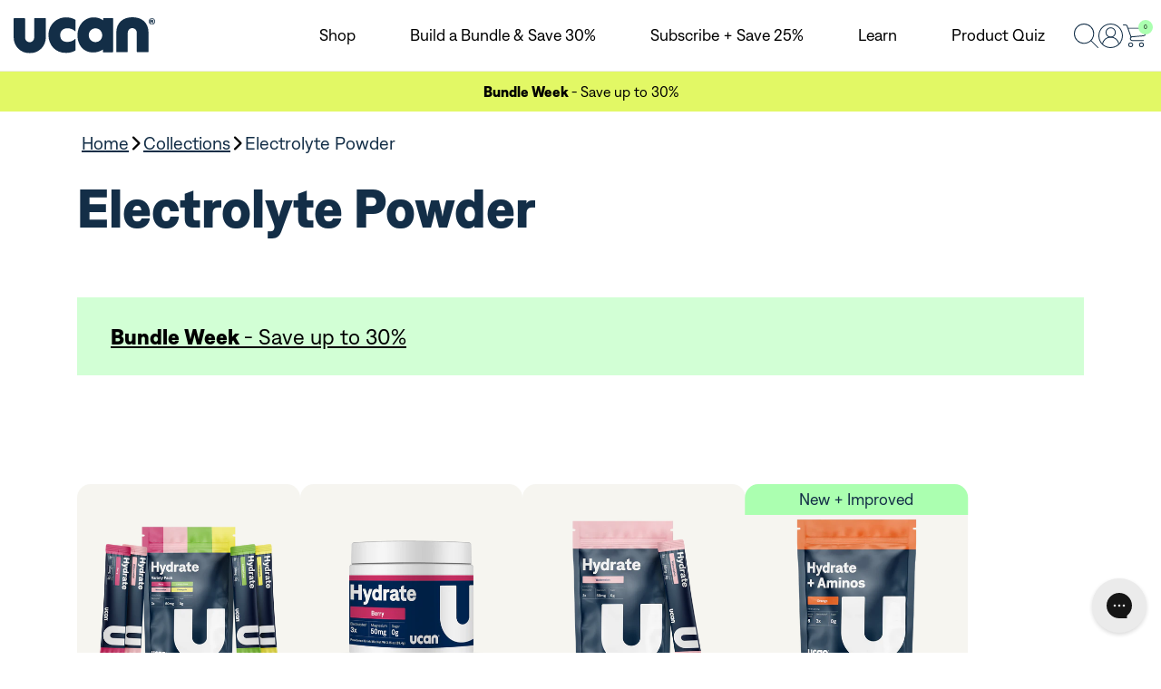

--- FILE ---
content_type: text/html; charset=utf-8
request_url: https://ucan.co/collections/hydrate-powder
body_size: 49603
content:
<!doctype html>
<html class="no-js" lang="en">
  <head>
    <!-- Start of Nudgify scripts -->
    
    <!-- End of Nudgify scripts -->
    
    
    
    
    
    
      
      
    
  
    <meta http-equiv="Content-Type" content="text/html; charset=utf-8">

    <title>
      Hydrate Electrolyte Powder | Sugar Free Electrolyte Drink
      |
      UCAN
    </title>

    

    <meta http-equiv="X-UA-Compatible" content="IE=edge,chrome=1">
    <meta name="viewport" content="width=device-width,initial-scale=1">

    
      <meta name="description" content="Supercharge your water and workouts with 3x the electrolytes. 5 tasty flavors, zero sugar – the perfect boost for your body!">
    
<link rel="canonical" href="https://ucan.co/collections/hydrate-powder">
    <!-- Start of PieEye DNSS Script -->
    <link rel="stylesheet" href="https://pieeyegpc.pii.ai/1/dsrp/77d4817f-386d-4ae7-add3-fe8e19fdbcb8/gpc.css">
    <script
      type="text/javascript"
      src="https://pieeyegpc.pii.ai/1/dsrp/77d4817f-386d-4ae7-add3-fe8e19fdbcb8/gpc.min.js"
      async
    ></script>
    <!-- End of PieEye DNSS Script -->

    <!-- Animate.css -->
    <link rel="stylesheet" href="https://cdnjs.cloudflare.com/ajax/libs/animate.css/4.1.1/animate.min.css">
    

<link rel="apple-touch-icon-precomposed" sizes="16x16" href="//ucan.co/cdn/shop/t/113/assets/apple-touch-icon-16x16.png?v=71821760368052220031761121895" />
<link rel="icon" type="image/png" href="//ucan.co/cdn/shop/t/113/assets/favicon-16x16.png?v=71821760368052220031761121895" />


    <!-- Custom Fonts -->
    

<style>
  /* Denim Font Family */
  @font-face {
    font-family: "Denim";
    font-style: normal;
    font-weight: 400;
    font-display: swap;
    src: url("//ucan.co/cdn/shop/t/113/assets/Denim-Regular.woff2?v=168578078178719004941761121894") format("woff2");
  }

  @font-face {
    font-family: "Denim";
    font-style: italic;
    font-weight: 400;
    font-display: swap;
    src: url("//ucan.co/cdn/shop/t/113/assets/Denim-RegularItalic.woff2?v=177971410313462646351761121895") format("woff2");
  }

  @font-face {
    font-family: "Denim";
    font-style: normal;
    font-weight: 600;
    font-display: swap;
    src: url("//ucan.co/cdn/shop/t/113/assets/Denim-SemiBold.woff2?v=68399741323410874831761121895") format("woff2");
  }

  @font-face {
    font-family: "Denim";
    font-style: normal;
    font-weight: 700;
    font-display: swap;
    src: url("//ucan.co/cdn/shop/t/113/assets/Denim-Bold.woff2?v=175994074161037122881761121894") format("woff2");
  }

  @font-face {
    font-family: "Denim";
    font-style: italic;
    font-weight: 700;
    font-display: swap;
    src: url("//ucan.co/cdn/shop/t/113/assets/Denim-BoldItalic.woff2?v=122381800895316201481761121894") format("woff2");
  }

  /* Geist Mono - Latin Extended */
  @font-face {
    font-family: "Geist Mono";
    font-style: normal;
    font-weight: 100 500 900;
    font-display: swap;
    src: url(https://fonts.gstatic.com/s/geistmono/v4/or3nQ6H-1_WfwkMZI_qYFrkdmhHkjkotbA.woff2) format("woff2");
    unicode-range: U+0100-02BA, U+02BD-02C5, U+02C7-02CC, U+02CE-02D7, U+02DD-02FF,
      U+0304, U+0308, U+0329, U+1D00-1DBF, U+1E00-1E9F, U+1EF2-1EFF, U+2020,
      U+20A0-20AB, U+20AD-20C0, U+2113, U+2C60-2C7F, U+A720-A7FF;
  }

  /* Geist Mono - Latin */
  @font-face {
    font-family: "Geist Mono";
    font-style: normal;
    font-weight: 100 500 900;
    font-display: swap;
    src: url(https://fonts.gstatic.com/s/geistmono/v4/or3nQ6H-1_WfwkMZI_qYFrcdmhHkjko.woff2) format("woff2");
    unicode-range: U+0000-00FF, U+0131, U+0152-0153, U+02BB-02BC, U+02C6, U+02DA,
      U+02DC, U+0304, U+0308, U+0329, U+2000-206F, U+20AC, U+2122, U+2191, U+2193,
      U+2212, U+2215, U+FEFF, U+FFFD;
  }
</style>


    
      <script src="https://www.google.com/recaptcha/api.js" async defer></script>
    

    <link href="//ucan.co/cdn/shop/t/113/assets/main.min.css?v=117679011452076118561767799719" rel="stylesheet" type="text/css" media="all" />
    

    
      <script>window.performance && window.performance.mark && window.performance.mark('shopify.content_for_header.start');</script><meta name="facebook-domain-verification" content="es7sfy73cg0yx9vqw6ttfgpy77smh4">
<meta name="google-site-verification" content="cmT6-V5d5OuWz062D3axZQR89MjzdE9paB_XhyXUKkw">
<meta id="shopify-digital-wallet" name="shopify-digital-wallet" content="/74534453549/digital_wallets/dialog">
<meta name="shopify-checkout-api-token" content="6408dacd94a6e893c476c9dbb1381ec0">
<meta id="in-context-paypal-metadata" data-shop-id="74534453549" data-venmo-supported="true" data-environment="production" data-locale="en_US" data-paypal-v4="true" data-currency="USD">
<link rel="alternate" type="application/atom+xml" title="Feed" href="/collections/hydrate-powder.atom" />
<link rel="alternate" type="application/json+oembed" href="https://ucan.co/collections/hydrate-powder.oembed">
<script async="async" src="/checkouts/internal/preloads.js?locale=en-US"></script>
<link rel="preconnect" href="https://shop.app" crossorigin="anonymous">
<script async="async" src="https://shop.app/checkouts/internal/preloads.js?locale=en-US&shop_id=74534453549" crossorigin="anonymous"></script>
<script id="apple-pay-shop-capabilities" type="application/json">{"shopId":74534453549,"countryCode":"US","currencyCode":"USD","merchantCapabilities":["supports3DS"],"merchantId":"gid:\/\/shopify\/Shop\/74534453549","merchantName":"UCAN","requiredBillingContactFields":["postalAddress","email"],"requiredShippingContactFields":["postalAddress","email"],"shippingType":"shipping","supportedNetworks":["visa","masterCard","amex","discover","elo","jcb"],"total":{"type":"pending","label":"UCAN","amount":"1.00"},"shopifyPaymentsEnabled":true,"supportsSubscriptions":true}</script>
<script id="shopify-features" type="application/json">{"accessToken":"6408dacd94a6e893c476c9dbb1381ec0","betas":["rich-media-storefront-analytics"],"domain":"ucan.co","predictiveSearch":true,"shopId":74534453549,"locale":"en"}</script>
<script>var Shopify = Shopify || {};
Shopify.shop = "ucan-2023.myshopify.com";
Shopify.locale = "en";
Shopify.currency = {"active":"USD","rate":"1.0"};
Shopify.country = "US";
Shopify.theme = {"name":"UCAN\/master","id":178414944557,"schema_name":"PowerTheme","schema_version":"1.0.0","theme_store_id":null,"role":"main"};
Shopify.theme.handle = "null";
Shopify.theme.style = {"id":null,"handle":null};
Shopify.cdnHost = "ucan.co/cdn";
Shopify.routes = Shopify.routes || {};
Shopify.routes.root = "/";</script>
<script type="module">!function(o){(o.Shopify=o.Shopify||{}).modules=!0}(window);</script>
<script>!function(o){function n(){var o=[];function n(){o.push(Array.prototype.slice.apply(arguments))}return n.q=o,n}var t=o.Shopify=o.Shopify||{};t.loadFeatures=n(),t.autoloadFeatures=n()}(window);</script>
<script>
  window.ShopifyPay = window.ShopifyPay || {};
  window.ShopifyPay.apiHost = "shop.app\/pay";
  window.ShopifyPay.redirectState = null;
</script>
<script id="shop-js-analytics" type="application/json">{"pageType":"collection"}</script>
<script defer="defer" async type="module" src="//ucan.co/cdn/shopifycloud/shop-js/modules/v2/client.init-shop-cart-sync_CG-L-Qzi.en.esm.js"></script>
<script defer="defer" async type="module" src="//ucan.co/cdn/shopifycloud/shop-js/modules/v2/chunk.common_B8yXDTDb.esm.js"></script>
<script type="module">
  await import("//ucan.co/cdn/shopifycloud/shop-js/modules/v2/client.init-shop-cart-sync_CG-L-Qzi.en.esm.js");
await import("//ucan.co/cdn/shopifycloud/shop-js/modules/v2/chunk.common_B8yXDTDb.esm.js");

  window.Shopify.SignInWithShop?.initShopCartSync?.({"fedCMEnabled":true,"windoidEnabled":true});

</script>
<script>
  window.Shopify = window.Shopify || {};
  if (!window.Shopify.featureAssets) window.Shopify.featureAssets = {};
  window.Shopify.featureAssets['shop-js'] = {"shop-cart-sync":["modules/v2/client.shop-cart-sync_C7TtgCZT.en.esm.js","modules/v2/chunk.common_B8yXDTDb.esm.js"],"shop-button":["modules/v2/client.shop-button_aOcg-RjH.en.esm.js","modules/v2/chunk.common_B8yXDTDb.esm.js"],"init-shop-email-lookup-coordinator":["modules/v2/client.init-shop-email-lookup-coordinator_D-37GF_a.en.esm.js","modules/v2/chunk.common_B8yXDTDb.esm.js"],"init-fed-cm":["modules/v2/client.init-fed-cm_DGh7x7ZX.en.esm.js","modules/v2/chunk.common_B8yXDTDb.esm.js"],"init-windoid":["modules/v2/client.init-windoid_C5PxDKWE.en.esm.js","modules/v2/chunk.common_B8yXDTDb.esm.js"],"shop-toast-manager":["modules/v2/client.shop-toast-manager_BmSBWum3.en.esm.js","modules/v2/chunk.common_B8yXDTDb.esm.js"],"shop-cash-offers":["modules/v2/client.shop-cash-offers_DkchToOx.en.esm.js","modules/v2/chunk.common_B8yXDTDb.esm.js","modules/v2/chunk.modal_dvVUSHam.esm.js"],"init-shop-cart-sync":["modules/v2/client.init-shop-cart-sync_CG-L-Qzi.en.esm.js","modules/v2/chunk.common_B8yXDTDb.esm.js"],"avatar":["modules/v2/client.avatar_BTnouDA3.en.esm.js"],"shop-login-button":["modules/v2/client.shop-login-button_DrVPCwAQ.en.esm.js","modules/v2/chunk.common_B8yXDTDb.esm.js","modules/v2/chunk.modal_dvVUSHam.esm.js"],"pay-button":["modules/v2/client.pay-button_Cw45D1uM.en.esm.js","modules/v2/chunk.common_B8yXDTDb.esm.js"],"init-customer-accounts":["modules/v2/client.init-customer-accounts_BNYsaOzg.en.esm.js","modules/v2/client.shop-login-button_DrVPCwAQ.en.esm.js","modules/v2/chunk.common_B8yXDTDb.esm.js","modules/v2/chunk.modal_dvVUSHam.esm.js"],"checkout-modal":["modules/v2/client.checkout-modal_NoX7b1qq.en.esm.js","modules/v2/chunk.common_B8yXDTDb.esm.js","modules/v2/chunk.modal_dvVUSHam.esm.js"],"init-customer-accounts-sign-up":["modules/v2/client.init-customer-accounts-sign-up_pIEGEpjr.en.esm.js","modules/v2/client.shop-login-button_DrVPCwAQ.en.esm.js","modules/v2/chunk.common_B8yXDTDb.esm.js","modules/v2/chunk.modal_dvVUSHam.esm.js"],"init-shop-for-new-customer-accounts":["modules/v2/client.init-shop-for-new-customer-accounts_BIu2e6le.en.esm.js","modules/v2/client.shop-login-button_DrVPCwAQ.en.esm.js","modules/v2/chunk.common_B8yXDTDb.esm.js","modules/v2/chunk.modal_dvVUSHam.esm.js"],"shop-follow-button":["modules/v2/client.shop-follow-button_B6YY9G4U.en.esm.js","modules/v2/chunk.common_B8yXDTDb.esm.js","modules/v2/chunk.modal_dvVUSHam.esm.js"],"lead-capture":["modules/v2/client.lead-capture_o2hOda6W.en.esm.js","modules/v2/chunk.common_B8yXDTDb.esm.js","modules/v2/chunk.modal_dvVUSHam.esm.js"],"shop-login":["modules/v2/client.shop-login_DA8-MZ-E.en.esm.js","modules/v2/chunk.common_B8yXDTDb.esm.js","modules/v2/chunk.modal_dvVUSHam.esm.js"],"payment-terms":["modules/v2/client.payment-terms_BFsudFhJ.en.esm.js","modules/v2/chunk.common_B8yXDTDb.esm.js","modules/v2/chunk.modal_dvVUSHam.esm.js"]};
</script>
<script>(function() {
  var isLoaded = false;
  function asyncLoad() {
    if (isLoaded) return;
    isLoaded = true;
    var urls = ["\/\/cdn.shopify.com\/proxy\/893b3708f02f04ec1a4b4951e5803a008048da04fa52f1afe52595fa4954d3c6\/api.goaffpro.com\/loader.js?shop=ucan-2023.myshopify.com\u0026sp-cache-control=cHVibGljLCBtYXgtYWdlPTkwMA","https:\/\/d26ky332zktp97.cloudfront.net\/shops\/68ghSabnRh57qpwd8\/colibrius-m.js?shop=ucan-2023.myshopify.com","https:\/\/config.gorgias.chat\/bundle-loader\/01H96MWR5X8DQC0Q3XPQQBT8B2?source=shopify1click\u0026shop=ucan-2023.myshopify.com","https:\/\/static.klaviyo.com\/onsite\/js\/klaviyo.js?company_id=Qy9c4w\u0026shop=ucan-2023.myshopify.com","https:\/\/cdn.cookie.pii.ai\/scripts\/1\/ws\/ce38a479-03e9-4a49-bec1-e9fd9fb37c0b\/domain\/322fd3f3-6ffe-4c98-ab2c-e03674a73e20\/shopify-loadscript-322fd3f3-6ffe-4c98-ab2c-e03674a73e20.js?shop=ucan-2023.myshopify.com","https:\/\/admin.revenuehunt.com\/embed.js?shop=ucan-2023.myshopify.com","https:\/\/widgets.juniphq.com\/v1\/junip_shopify.js?shop=ucan-2023.myshopify.com","https:\/\/superfiliate-cdn.com\/storefront.js?shop=ucan-2023.myshopify.com","https:\/\/cdn.nfcube.com\/instafeed-ab382f7ff9eae7e8650068d414a97578.js?shop=ucan-2023.myshopify.com","https:\/\/sdk.postscript.io\/sdk-script-loader.bundle.js?shopId=601049\u0026shop=ucan-2023.myshopify.com","https:\/\/cdn.9gtb.com\/loader.js?g_cvt_id=9de4bb60-b47a-4da6-bf08-13806d35c058\u0026shop=ucan-2023.myshopify.com","https:\/\/s3.eu-west-1.amazonaws.com\/production-klarna-il-shopify-osm\/f1b3d17aa67707db5225aa5747c03d331dbcb8ea\/ucan-2023.myshopify.com-1767800518419.js?shop=ucan-2023.myshopify.com"];
    for (var i = 0; i < urls.length; i++) {
      var s = document.createElement('script');
      s.type = 'text/javascript';
      s.async = true;
      s.src = urls[i];
      var x = document.getElementsByTagName('script')[0];
      x.parentNode.insertBefore(s, x);
    }
  };
  if(window.attachEvent) {
    window.attachEvent('onload', asyncLoad);
  } else {
    window.addEventListener('load', asyncLoad, false);
  }
})();</script>
<script id="__st">var __st={"a":74534453549,"offset":-18000,"reqid":"1c64b26c-a268-46d8-b50c-e8720489ab1c-1768256134","pageurl":"ucan.co\/collections\/hydrate-powder","u":"4e1baf2003fb","p":"collection","rtyp":"collection","rid":443318862125};</script>
<script>window.ShopifyPaypalV4VisibilityTracking = true;</script>
<script id="captcha-bootstrap">!function(){'use strict';const t='contact',e='account',n='new_comment',o=[[t,t],['blogs',n],['comments',n],[t,'customer']],c=[[e,'customer_login'],[e,'guest_login'],[e,'recover_customer_password'],[e,'create_customer']],r=t=>t.map((([t,e])=>`form[action*='/${t}']:not([data-nocaptcha='true']) input[name='form_type'][value='${e}']`)).join(','),a=t=>()=>t?[...document.querySelectorAll(t)].map((t=>t.form)):[];function s(){const t=[...o],e=r(t);return a(e)}const i='password',u='form_key',d=['recaptcha-v3-token','g-recaptcha-response','h-captcha-response',i],f=()=>{try{return window.sessionStorage}catch{return}},m='__shopify_v',_=t=>t.elements[u];function p(t,e,n=!1){try{const o=window.sessionStorage,c=JSON.parse(o.getItem(e)),{data:r}=function(t){const{data:e,action:n}=t;return t[m]||n?{data:e,action:n}:{data:t,action:n}}(c);for(const[e,n]of Object.entries(r))t.elements[e]&&(t.elements[e].value=n);n&&o.removeItem(e)}catch(o){console.error('form repopulation failed',{error:o})}}const l='form_type',E='cptcha';function T(t){t.dataset[E]=!0}const w=window,h=w.document,L='Shopify',v='ce_forms',y='captcha';let A=!1;((t,e)=>{const n=(g='f06e6c50-85a8-45c8-87d0-21a2b65856fe',I='https://cdn.shopify.com/shopifycloud/storefront-forms-hcaptcha/ce_storefront_forms_captcha_hcaptcha.v1.5.2.iife.js',D={infoText:'Protected by hCaptcha',privacyText:'Privacy',termsText:'Terms'},(t,e,n)=>{const o=w[L][v],c=o.bindForm;if(c)return c(t,g,e,D).then(n);var r;o.q.push([[t,g,e,D],n]),r=I,A||(h.body.append(Object.assign(h.createElement('script'),{id:'captcha-provider',async:!0,src:r})),A=!0)});var g,I,D;w[L]=w[L]||{},w[L][v]=w[L][v]||{},w[L][v].q=[],w[L][y]=w[L][y]||{},w[L][y].protect=function(t,e){n(t,void 0,e),T(t)},Object.freeze(w[L][y]),function(t,e,n,w,h,L){const[v,y,A,g]=function(t,e,n){const i=e?o:[],u=t?c:[],d=[...i,...u],f=r(d),m=r(i),_=r(d.filter((([t,e])=>n.includes(e))));return[a(f),a(m),a(_),s()]}(w,h,L),I=t=>{const e=t.target;return e instanceof HTMLFormElement?e:e&&e.form},D=t=>v().includes(t);t.addEventListener('submit',(t=>{const e=I(t);if(!e)return;const n=D(e)&&!e.dataset.hcaptchaBound&&!e.dataset.recaptchaBound,o=_(e),c=g().includes(e)&&(!o||!o.value);(n||c)&&t.preventDefault(),c&&!n&&(function(t){try{if(!f())return;!function(t){const e=f();if(!e)return;const n=_(t);if(!n)return;const o=n.value;o&&e.removeItem(o)}(t);const e=Array.from(Array(32),(()=>Math.random().toString(36)[2])).join('');!function(t,e){_(t)||t.append(Object.assign(document.createElement('input'),{type:'hidden',name:u})),t.elements[u].value=e}(t,e),function(t,e){const n=f();if(!n)return;const o=[...t.querySelectorAll(`input[type='${i}']`)].map((({name:t})=>t)),c=[...d,...o],r={};for(const[a,s]of new FormData(t).entries())c.includes(a)||(r[a]=s);n.setItem(e,JSON.stringify({[m]:1,action:t.action,data:r}))}(t,e)}catch(e){console.error('failed to persist form',e)}}(e),e.submit())}));const S=(t,e)=>{t&&!t.dataset[E]&&(n(t,e.some((e=>e===t))),T(t))};for(const o of['focusin','change'])t.addEventListener(o,(t=>{const e=I(t);D(e)&&S(e,y())}));const B=e.get('form_key'),M=e.get(l),P=B&&M;t.addEventListener('DOMContentLoaded',(()=>{const t=y();if(P)for(const e of t)e.elements[l].value===M&&p(e,B);[...new Set([...A(),...v().filter((t=>'true'===t.dataset.shopifyCaptcha))])].forEach((e=>S(e,t)))}))}(h,new URLSearchParams(w.location.search),n,t,e,['guest_login'])})(!0,!0)}();</script>
<script integrity="sha256-4kQ18oKyAcykRKYeNunJcIwy7WH5gtpwJnB7kiuLZ1E=" data-source-attribution="shopify.loadfeatures" defer="defer" src="//ucan.co/cdn/shopifycloud/storefront/assets/storefront/load_feature-a0a9edcb.js" crossorigin="anonymous"></script>
<script crossorigin="anonymous" defer="defer" src="//ucan.co/cdn/shopifycloud/storefront/assets/shopify_pay/storefront-65b4c6d7.js?v=20250812"></script>
<script data-source-attribution="shopify.dynamic_checkout.dynamic.init">var Shopify=Shopify||{};Shopify.PaymentButton=Shopify.PaymentButton||{isStorefrontPortableWallets:!0,init:function(){window.Shopify.PaymentButton.init=function(){};var t=document.createElement("script");t.src="https://ucan.co/cdn/shopifycloud/portable-wallets/latest/portable-wallets.en.js",t.type="module",document.head.appendChild(t)}};
</script>
<script data-source-attribution="shopify.dynamic_checkout.buyer_consent">
  function portableWalletsHideBuyerConsent(e){var t=document.getElementById("shopify-buyer-consent"),n=document.getElementById("shopify-subscription-policy-button");t&&n&&(t.classList.add("hidden"),t.setAttribute("aria-hidden","true"),n.removeEventListener("click",e))}function portableWalletsShowBuyerConsent(e){var t=document.getElementById("shopify-buyer-consent"),n=document.getElementById("shopify-subscription-policy-button");t&&n&&(t.classList.remove("hidden"),t.removeAttribute("aria-hidden"),n.addEventListener("click",e))}window.Shopify?.PaymentButton&&(window.Shopify.PaymentButton.hideBuyerConsent=portableWalletsHideBuyerConsent,window.Shopify.PaymentButton.showBuyerConsent=portableWalletsShowBuyerConsent);
</script>
<script data-source-attribution="shopify.dynamic_checkout.cart.bootstrap">document.addEventListener("DOMContentLoaded",(function(){function t(){return document.querySelector("shopify-accelerated-checkout-cart, shopify-accelerated-checkout")}if(t())Shopify.PaymentButton.init();else{new MutationObserver((function(e,n){t()&&(Shopify.PaymentButton.init(),n.disconnect())})).observe(document.body,{childList:!0,subtree:!0})}}));
</script>
<link id="shopify-accelerated-checkout-styles" rel="stylesheet" media="screen" href="https://ucan.co/cdn/shopifycloud/portable-wallets/latest/accelerated-checkout-backwards-compat.css" crossorigin="anonymous">
<style id="shopify-accelerated-checkout-cart">
        #shopify-buyer-consent {
  margin-top: 1em;
  display: inline-block;
  width: 100%;
}

#shopify-buyer-consent.hidden {
  display: none;
}

#shopify-subscription-policy-button {
  background: none;
  border: none;
  padding: 0;
  text-decoration: underline;
  font-size: inherit;
  cursor: pointer;
}

#shopify-subscription-policy-button::before {
  box-shadow: none;
}

      </style>

<script>window.performance && window.performance.mark && window.performance.mark('shopify.content_for_header.end');</script>
    

    

    

    <script
      src="https://code.jquery.com/jquery-3.3.1.min.js"
      integrity="sha256-FgpCb/KJQlLNfOu91ta32o/NMZxltwRo8QtmkMRdAu8="
      crossorigin="anonymous"
      defer
    ></script>

    <!-- Yotpo JS | location: Layout > theme.liquid -->
    <!-- Snippets > yotpo-reviews.liquid -->

	<script type="text/javascript" defer>
		(function e(){var e=document.createElement("script");e.type="text/javascript",e.async=true,e.src="//staticw2.yotpo.com/HssFNQJWMK7JJlHrKNahQqAkzsV3bUegjBy23G7O/widget.js";var t=document.getElementsByTagName("script")[0];t.parentNode.insertBefore(e,t)})();
	</script>

<!-- End | Snippets > yotpo-reviews.liquid -->

    <!-- End of Yotpo JS -->

    <script type="text/javascript" defer>
  !function(t,n){var e=n.loyaltylion||[];if(!e.isLoyaltyLion){n.loyaltylion=e,void 0===n.lion&&(n.lion=e),e.version=2,e.isLoyaltyLion=!0;var o=n.URLSearchParams,i=n.sessionStorage,r="ll_loader_revision",a=(new Date).toISOString().replace(/-/g,""),s="function"==typeof o?function(){try{var t=new o(n.location.search).get(r);return t&&i.setItem(r,t),i.getItem(r)}catch(t){return""}}():null;c("https://sdk.loyaltylion.net/static/2/"+a.slice(0,8)+"/loader"+(s?"-"+s:"")+".js");var l=!1;e.init=function(t){if(l)throw new Error("Cannot call lion.init more than once");l=!0;var n=e._token=t.token;if(!n)throw new Error("Token must be supplied to lion.init");var o=[];function i(t,n){t[n]=function(){o.push([n,Array.prototype.slice.call(arguments,0)])}}"_push configure bootstrap shutdown on removeListener authenticateCustomer".split(" ").forEach(function(t){i(e,t)}),c("https://sdk.loyaltylion.net/sdk/start/"+a.slice(0,11)+"/"+n+".js"),e._initData=t,e._buffer=o}}function c(n){var e=t.getElementsByTagName("script")[0],o=t.createElement("script");o.src=n,o.crossOrigin="",e.parentNode.insertBefore(o,e)}}(document,window);

  
    
      loyaltylion.init({ token: "f4f738b407ef4852a1738c0d54ee4554" });
    
  
</script>


    <script>
      window.addEventListener('DOMContentLoaded', () => {
        if (!window.Shopify.shop) {
          window.Shopify.shop = 'ucan-2023.myshopify.com';
        }
      });
    </script>
    
    <script type="text/javascript">
      (function (c, l, a, r, i, t, y) {
        c[a] =
          c[a] ||
          function () {
            (c[a].q = c[a].q || []).push(arguments);
          };
        t = l.createElement(r);
        t.async = 1;
        t.src = 'https://www.clarity.ms/tag/' + i;
        y = l.getElementsByTagName(r)[0];
        y.parentNode.insertBefore(t, y);
      })(window, document, 'clarity', 'script', 'qxfiy85dhy');
    </script>
    
    <!-- Meta Pixel Code -->
    <script>
      !(function (f, b, e, v, n, t, s) {
        if (f.fbq) return;
        n = f.fbq = function () {
          n.callMethod ? n.callMethod.apply(n, arguments) : n.queue.push(arguments);
        };
        if (!f._fbq) f._fbq = n;
        n.push = n;
        n.loaded = !0;
        n.version = '2.0';
        n.queue = [];
        t = b.createElement(e);
        t.async = !0;
        t.src = v;
        s = b.getElementsByTagName(e)[0];
        s.parentNode.insertBefore(t, s);
      })(window, document, 'script', 'https://connect.facebook.net/en_US/fbevents.js');
      fbq('init', '1566533330266268');
      fbq('track', 'PageView');
    </script>
    <noscript
      ><img
        height="1"
        width="1"
        style="display:none"
        src="https://www.facebook.com/tr?id=1566533330266268&ev=PageView&noscript=1"
    ></noscript>
    <!-- End Meta Pixel Code -->
    <script>
      window.addEventListener('klaviyoForms', function (e) {
        if (e.detail.type == 'submit') {
          fbq(‘track’, ‘Lead’)
        }
      });
    </script>
  <!-- BEGIN app block: shopify://apps/intelligems-a-b-testing/blocks/intelligems-script/fa83b64c-0c77-4c0c-b4b2-b94b42f5ef19 --><script>
  window._template = {
    directory: "",
    name: "collection",
    suffix: "",
  };
  window.__productIdFromTemplate = null;
  window.__plpCollectionIdFromTemplate = 443318862125;
</script>
<script type="module" blocking="render" fetchpriority="high" src="https://cdn.intelligems.io/esm/261907872614/bundle.js" data-em-disable async></script>


<!-- END app block --><!-- BEGIN app block: shopify://apps/kor-order-limit-quantity/blocks/app-embed/143c1e59-4c01-4de6-ad3e-90b86ada592d -->


<!-- BEGIN app snippet: mc-checkout --><script type="text/javascript">
  
  const mcLimitKORData1 = {"priority":{"default_priority":["VARIANT_LIMIT","PRODUCT_LIMIT","COLLECTION_MIN_MAX","TAG_LIMIT","GLOBAL_LIMIT"],"cart_amount":["CART_LIMIT","AMOUNT_LIMIT","TAGS_AMOUNT_LIMIT","TOTAL_WEIGHT"]},"config":{"override_amount":null},"messages":{"upper_limit_msg":"You can purchase max \u003cstrong\u003e{%-limit-%} \u003c\/strong\u003eqty of \u003cstrong\u003e{%-product_title-%}\u003c\/strong\u003e","lower_limit_msg":"You Need to Purchase at least \u003cstrong\u003e{%-limit-%} \u003c\/strong\u003e Qty of \u003cstrong\u003e{%-product_title-%}\u003c\/strong\u003e.","increment_limit_msg":"You can buy  \u003cstrong\u003e{%-product_title-%}\u003c\/strong\u003e in multiples of \u003cstrong\u003e{%-limit-%}\u003c\/strong\u003e.","lifetime_limit_msg":"You can purchase max \u003cstrong\u003e {%-limit-%} \u003c\/strong\u003e of \u003cstrong\u003e {%-product_title-%} \u003c\/strong\u003e in lifetime"},"global":{"info":null},"products":{"info":{"8552149909805":{"purchase_limit":1,"min_purchase_limit":1,"increment_qty":1,"life_time_limit":1},"9083015102765":{"purchase_limit":1,"min_purchase_limit":1,"increment_qty":null,"life_time_limit":1},"9078588604717":{"purchase_limit":1,"min_purchase_limit":1,"increment_qty":null,"life_time_limit":1},"8780319064365":{"purchase_limit":1,"min_purchase_limit":1,"increment_qty":null,"life_time_limit":1},"8478314070317":{"purchase_limit":1,"min_purchase_limit":1,"increment_qty":null,"life_time_limit":1},"8552195326253":{"purchase_limit":1,"min_purchase_limit":1,"increment_qty":null,"life_time_limit":1},"9082126041389":{"purchase_limit":1,"min_purchase_limit":1,"increment_qty":null,"life_time_limit":1},"8478313677101":{"purchase_limit":1,"min_purchase_limit":1,"increment_qty":null,"life_time_limit":1},"9077866168621":{"purchase_limit":1,"min_purchase_limit":1,"increment_qty":null,"life_time_limit":1},"8478314496301":{"purchase_limit":1,"min_purchase_limit":1,"increment_qty":null,"life_time_limit":1},"8478314594605":{"purchase_limit":1,"min_purchase_limit":1,"increment_qty":null,"life_time_limit":1},"8552191197485":{"purchase_limit":1,"min_purchase_limit":0,"increment_qty":null,"life_time_limit":1},"8478316003629":{"purchase_limit":1,"min_purchase_limit":1,"increment_qty":null,"life_time_limit":1},"8552147484973":{"purchase_limit":1,"min_purchase_limit":0,"increment_qty":null,"life_time_limit":1},"8715928568109":{"purchase_limit":1,"min_purchase_limit":0,"increment_qty":null,"life_time_limit":1},"8715950981421":{"purchase_limit":1,"min_purchase_limit":0,"increment_qty":null,"life_time_limit":1},"8732788064557":{"purchase_limit":1,"min_purchase_limit":0,"increment_qty":null,"life_time_limit":1},"9083545354541":{"purchase_limit":1,"min_purchase_limit":0,"increment_qty":null,"life_time_limit":1},"9083549843757":{"purchase_limit":1,"min_purchase_limit":0,"increment_qty":null,"life_time_limit":1},"8478314365229":{"purchase_limit":1,"min_purchase_limit":1,"increment_qty":null,"life_time_limit":1},"8478314397997":{"purchase_limit":1,"min_purchase_limit":0,"increment_qty":null,"life_time_limit":1},"8478315807021":{"purchase_limit":1,"min_purchase_limit":0,"increment_qty":null,"life_time_limit":1},"8552121139501":{"purchase_limit":1,"min_purchase_limit":0,"increment_qty":null,"life_time_limit":1},"8478325178669":{"purchase_limit":1,"min_purchase_limit":1,"increment_qty":1,"life_time_limit":1},"8478313709869":{"purchase_limit":1,"min_purchase_limit":0,"increment_qty":null,"life_time_limit":1},"8715903959341":{"purchase_limit":1,"min_purchase_limit":0,"increment_qty":null,"life_time_limit":1},"8478313808173":{"purchase_limit":1,"min_purchase_limit":0,"increment_qty":null,"life_time_limit":1},"8552181039405":{"purchase_limit":1,"min_purchase_limit":0,"increment_qty":null,"life_time_limit":1},"8478325408045":{"purchase_limit":1,"min_purchase_limit":0,"increment_qty":null,"life_time_limit":1},"8539570405677":{"purchase_limit":1,"min_purchase_limit":1,"increment_qty":null,"life_time_limit":1},"8478315774253":{"purchase_limit":1,"min_purchase_limit":0,"increment_qty":null,"life_time_limit":1},"8478318493997":{"purchase_limit":1,"min_purchase_limit":0,"increment_qty":null,"life_time_limit":1},"8478318461229":{"purchase_limit":1,"min_purchase_limit":0,"increment_qty":null,"life_time_limit":1},"8478330290477":{"purchase_limit":1,"min_purchase_limit":1,"increment_qty":null,"life_time_limit":1},"8552135885101":{"purchase_limit":1,"min_purchase_limit":0,"increment_qty":null,"life_time_limit":1},"8615685685549":{"purchase_limit":1,"min_purchase_limit":1,"increment_qty":null,"life_time_limit":1},"8615687356717":{"purchase_limit":1,"min_purchase_limit":0,"increment_qty":null,"life_time_limit":1},"8478318657837":{"purchase_limit":1,"min_purchase_limit":0,"increment_qty":null,"life_time_limit":1},"8478315086125":{"purchase_limit":1,"min_purchase_limit":0,"increment_qty":null,"life_time_limit":1},"8645165089069":{"purchase_limit":1,"min_purchase_limit":0,"increment_qty":null,"life_time_limit":1},"8478314987821":{"purchase_limit":1,"min_purchase_limit":0,"increment_qty":null,"life_time_limit":1},"9088694583597":{"purchase_limit":1,"min_purchase_limit":0,"increment_qty":null,"life_time_limit":1},"8478313873709":{"purchase_limit":1,"min_purchase_limit":0,"increment_qty":null,"life_time_limit":1},"8478314037549":{"purchase_limit":1,"min_purchase_limit":0,"increment_qty":null,"life_time_limit":1},"8478314168621":{"purchase_limit":1,"min_purchase_limit":0,"increment_qty":null,"life_time_limit":1},"8478314201389":{"purchase_limit":1,"min_purchase_limit":1,"increment_qty":null,"life_time_limit":1},"8478314299693":{"purchase_limit":1,"min_purchase_limit":0,"increment_qty":null,"life_time_limit":1},"8478317936941":{"purchase_limit":1,"min_purchase_limit":0,"increment_qty":null,"life_time_limit":1},"8478314922285":{"purchase_limit":1,"min_purchase_limit":0,"increment_qty":null,"life_time_limit":1},"8478315151661":{"purchase_limit":1,"min_purchase_limit":0,"increment_qty":null,"life_time_limit":1},"8478315446573":{"purchase_limit":1,"min_purchase_limit":0,"increment_qty":null,"life_time_limit":1},"8478315643181":{"purchase_limit":1,"min_purchase_limit":0,"increment_qty":null,"life_time_limit":1},"8478315938093":{"purchase_limit":1,"min_purchase_limit":0,"increment_qty":null,"life_time_limit":1},"8478316134701":{"purchase_limit":1,"min_purchase_limit":0,"increment_qty":null,"life_time_limit":1},"8478316167469":{"purchase_limit":1,"min_purchase_limit":0,"increment_qty":null,"life_time_limit":1},"8478316200237":{"purchase_limit":1,"min_purchase_limit":0,"increment_qty":null,"life_time_limit":1},"8478316429613":{"purchase_limit":1,"min_purchase_limit":0,"increment_qty":null,"life_time_limit":1},"8478316593453":{"purchase_limit":1,"min_purchase_limit":0,"increment_qty":null,"life_time_limit":1},"8478316658989":{"purchase_limit":1,"min_purchase_limit":0,"increment_qty":null,"life_time_limit":1},"8478316724525":{"purchase_limit":1,"min_purchase_limit":0,"increment_qty":null,"life_time_limit":1},"8478316790061":{"purchase_limit":1,"min_purchase_limit":0,"increment_qty":null,"life_time_limit":1},"8478316888365":{"purchase_limit":1,"min_purchase_limit":1,"increment_qty":null,"life_time_limit":1},"8478317052205":{"purchase_limit":1,"min_purchase_limit":0,"increment_qty":null,"life_time_limit":1},"8478317216045":{"purchase_limit":1,"min_purchase_limit":0,"increment_qty":null,"life_time_limit":1},"8478317314349":{"purchase_limit":1,"min_purchase_limit":0,"increment_qty":null,"life_time_limit":1},"8478317445421":{"purchase_limit":1,"min_purchase_limit":0,"increment_qty":null,"life_time_limit":1},"8478317543725":{"purchase_limit":1,"min_purchase_limit":0,"increment_qty":null,"life_time_limit":1},"8478317642029":{"purchase_limit":1,"min_purchase_limit":0,"increment_qty":null,"life_time_limit":1},"8478317707565":{"purchase_limit":1,"min_purchase_limit":0,"increment_qty":null,"life_time_limit":1},"8478317871405":{"purchase_limit":1,"min_purchase_limit":0,"increment_qty":null,"life_time_limit":1},"8478318002477":{"purchase_limit":1,"min_purchase_limit":0,"increment_qty":null,"life_time_limit":1},"8478318100781":{"purchase_limit":1,"min_purchase_limit":0,"increment_qty":null,"life_time_limit":1},"8478318199085":{"purchase_limit":1,"min_purchase_limit":0,"increment_qty":null,"life_time_limit":1},"8478318264621":{"purchase_limit":1,"min_purchase_limit":0,"increment_qty":null,"life_time_limit":1},"8478318330157":{"purchase_limit":1,"min_purchase_limit":0,"increment_qty":null,"life_time_limit":1},"9083021754669":{"purchase_limit":1,"min_purchase_limit":0,"increment_qty":null,"life_time_limit":1},"9103765307693":{"purchase_limit":1,"min_purchase_limit":0,"increment_qty":null,"life_time_limit":1},"9103794471213":{"purchase_limit":1,"min_purchase_limit":0,"increment_qty":null,"life_time_limit":1},"9103795257645":{"purchase_limit":1,"min_purchase_limit":0,"increment_qty":null,"life_time_limit":1},"9103774417197":{"purchase_limit":1,"min_purchase_limit":0,"increment_qty":null,"life_time_limit":1},"9103982493997":{"purchase_limit":1,"min_purchase_limit":1,"increment_qty":null,"life_time_limit":1},"9104662692141":{"purchase_limit":1,"min_purchase_limit":0,"increment_qty":null,"life_time_limit":1},"9104663019821":{"purchase_limit":1,"min_purchase_limit":0,"increment_qty":null,"life_time_limit":1},"9104645521709":{"purchase_limit":1,"min_purchase_limit":0,"increment_qty":null,"life_time_limit":1},"9112307007789":{"purchase_limit":1,"min_purchase_limit":0,"increment_qty":null,"life_time_limit":1},"9116565307693":{"purchase_limit":1,"min_purchase_limit":0,"increment_qty":null,"life_time_limit":1},"9121794195757":{"purchase_limit":1,"min_purchase_limit":0,"increment_qty":null,"life_time_limit":1},"9116496167213":{"purchase_limit":1,"min_purchase_limit":1,"increment_qty":null,"life_time_limit":1},"9127119454509":{"purchase_limit":1,"min_purchase_limit":0,"increment_qty":null,"life_time_limit":1},"9155335815469":{"purchase_limit":1,"min_purchase_limit":0,"increment_qty":null,"life_time_limit":1},"9018622148909":{"purchase_limit":1,"min_purchase_limit":0,"increment_qty":null,"life_time_limit":1},"8571948892461":{"purchase_limit":1,"min_purchase_limit":0,"increment_qty":null,"life_time_limit":1},"8610853749037":{"purchase_limit":1,"min_purchase_limit":0,"increment_qty":null,"life_time_limit":1},"8552169177389":{"purchase_limit":1,"min_purchase_limit":0,"increment_qty":null,"life_time_limit":1},"8657981636909":{"purchase_limit":1,"min_purchase_limit":0,"increment_qty":null,"life_time_limit":1},"8552188346669":{"purchase_limit":1,"min_purchase_limit":0,"increment_qty":null,"life_time_limit":1},"8552210366765":{"purchase_limit":1,"min_purchase_limit":1,"increment_qty":null,"life_time_limit":1},"8826642628909":{"purchase_limit":1,"min_purchase_limit":0,"increment_qty":null,"life_time_limit":1},"8922924810541":{"purchase_limit":1,"min_purchase_limit":0,"increment_qty":null,"life_time_limit":1},"8826593181997":{"purchase_limit":1,"min_purchase_limit":0,"increment_qty":null,"life_time_limit":1},"8478327832877":{"purchase_limit":1,"min_purchase_limit":0,"increment_qty":null,"life_time_limit":1},"8698766000429":{"purchase_limit":1,"min_purchase_limit":0,"increment_qty":null,"life_time_limit":1},"8610687549741":{"purchase_limit":1,"min_purchase_limit":0,"increment_qty":null,"life_time_limit":1},"8552143946029":{"purchase_limit":1,"min_purchase_limit":0,"increment_qty":null,"life_time_limit":1},"8552213119277":{"purchase_limit":1,"min_purchase_limit":0,"increment_qty":null,"life_time_limit":1},"8478317117741":{"purchase_limit":1,"min_purchase_limit":0,"increment_qty":null,"life_time_limit":1},"9043215941933":{"purchase_limit":1,"min_purchase_limit":1,"increment_qty":null,"life_time_limit":1},"8891568554285":{"purchase_limit":1,"min_purchase_limit":0,"increment_qty":null,"life_time_limit":1},"8661936079149":{"purchase_limit":1,"min_purchase_limit":0,"increment_qty":null,"life_time_limit":1},"8826578436397":{"purchase_limit":1,"min_purchase_limit":0,"increment_qty":null,"life_time_limit":1},"8552156758317":{"purchase_limit":1,"min_purchase_limit":0,"increment_qty":null,"life_time_limit":1},"8478318952749":{"purchase_limit":1,"min_purchase_limit":0,"increment_qty":null,"life_time_limit":1},"9003989500205":{"purchase_limit":1,"min_purchase_limit":0,"increment_qty":null,"life_time_limit":1},"8610647474477":{"purchase_limit":1,"min_purchase_limit":0,"increment_qty":null,"life_time_limit":1},"8817716035885":{"purchase_limit":1,"min_purchase_limit":0,"increment_qty":null,"life_time_limit":1},"8552206205229":{"purchase_limit":1,"min_purchase_limit":0,"increment_qty":null,"life_time_limit":1},"8478318788909":{"purchase_limit":1,"min_purchase_limit":0,"increment_qty":null,"life_time_limit":1},"8552208105773":{"purchase_limit":1,"min_purchase_limit":1,"increment_qty":null,"life_time_limit":1},"8662017802541":{"purchase_limit":1,"min_purchase_limit":0,"increment_qty":null,"life_time_limit":1},"9192751169837":{"purchase_limit":1,"min_purchase_limit":0,"increment_qty":null,"life_time_limit":1},"9241195938093":{"purchase_limit":1,"min_purchase_limit":0,"increment_qty":null,"life_time_limit":1},"9255348338989":{"purchase_limit":1,"min_purchase_limit":0,"increment_qty":null,"life_time_limit":1},"9296631005485":{"purchase_limit":1,"min_purchase_limit":0,"increment_qty":null,"life_time_limit":1},"9305247351085":{"purchase_limit":1,"min_purchase_limit":0,"increment_qty":null,"life_time_limit":1},"9418084974893":{"purchase_limit":1,"min_purchase_limit":0,"increment_qty":null,"life_time_limit":1},"9418082517293":{"purchase_limit":1,"min_purchase_limit":1,"increment_qty":null,"life_time_limit":1},"9464286413101":{"purchase_limit":1,"min_purchase_limit":1,"increment_qty":null,"life_time_limit":1},"9499823276333":{"purchase_limit":1,"min_purchase_limit":1,"increment_qty":null,"life_time_limit":1},"9506118500653":{"purchase_limit":1,"min_purchase_limit":1,"increment_qty":null,"life_time_limit":1},"9552421552429":{"purchase_limit":1,"min_purchase_limit":1,"increment_qty":null,"life_time_limit":1},"9430634955053":{"purchase_limit":1,"min_purchase_limit":1,"increment_qty":null,"life_time_limit":1},"9641800204589":{"purchase_limit":1,"min_purchase_limit":1,"increment_qty":null,"life_time_limit":1},"9653156938029":{"purchase_limit":1,"min_purchase_limit":1,"increment_qty":null,"life_time_limit":1},"9653171880237":{"purchase_limit":1,"min_purchase_limit":1,"increment_qty":null,"life_time_limit":1},"9675677434157":{"purchase_limit":1,"min_purchase_limit":1,"increment_qty":null,"life_time_limit":1},"9689017450797":{"purchase_limit":1,"min_purchase_limit":1,"increment_qty":null,"life_time_limit":1},"9689022562605":{"purchase_limit":1,"min_purchase_limit":1,"increment_qty":null,"life_time_limit":1},"9689024201005":{"purchase_limit":1,"min_purchase_limit":1,"increment_qty":null,"life_time_limit":1},"9689019089197":{"purchase_limit":1,"min_purchase_limit":1,"increment_qty":null,"life_time_limit":1},"9689021710637":{"purchase_limit":1,"min_purchase_limit":1,"increment_qty":null,"life_time_limit":1},"9743488123181":{"purchase_limit":1,"min_purchase_limit":1,"increment_qty":null,"life_time_limit":1},"9818046791981":{"purchase_limit":1,"min_purchase_limit":1,"increment_qty":null,"life_time_limit":1},"9974929981741":{"purchase_limit":1,"min_purchase_limit":1,"increment_qty":null,"life_time_limit":1},"9967034204461":{"purchase_limit":1,"min_purchase_limit":1,"increment_qty":null,"life_time_limit":1},"9974945087789":{"purchase_limit":1,"min_purchase_limit":1,"increment_qty":null,"life_time_limit":1},"9974755787053":{"purchase_limit":1,"min_purchase_limit":1,"increment_qty":null,"life_time_limit":1},"9974948692269":{"purchase_limit":1,"min_purchase_limit":1,"increment_qty":null,"life_time_limit":1},"9967039349037":{"purchase_limit":1,"min_purchase_limit":1,"increment_qty":null,"life_time_limit":1},"9827581264173":{"purchase_limit":1,"min_purchase_limit":1,"increment_qty":null,"life_time_limit":1},"9912432001325":{"purchase_limit":1,"min_purchase_limit":1,"increment_qty":null,"life_time_limit":1}}},"collectionsProducts":{"info":{"8478314070317":{"purchase_limit":1,"min_purchase_limit":1,"increment_qty":null,"life_time_limit":1},"8552149909805":{"purchase_limit":1,"min_purchase_limit":1,"increment_qty":null,"life_time_limit":1},"9192751169837":{"purchase_limit":1,"min_purchase_limit":1,"increment_qty":null,"life_time_limit":1},"8478314201389":{"purchase_limit":1,"min_purchase_limit":1,"increment_qty":null,"life_time_limit":1},"8478313677101":{"purchase_limit":1,"min_purchase_limit":1,"increment_qty":null,"life_time_limit":1},"8552147484973":{"purchase_limit":1,"min_purchase_limit":1,"increment_qty":null,"life_time_limit":1},"8478316003629":{"purchase_limit":1,"min_purchase_limit":1,"increment_qty":null,"life_time_limit":1},"8478330290477":{"purchase_limit":1,"min_purchase_limit":1,"increment_qty":null,"life_time_limit":1},"8552213119277":{"purchase_limit":1,"min_purchase_limit":1,"increment_qty":null,"life_time_limit":1},"8478314365229":{"purchase_limit":1,"min_purchase_limit":1,"increment_qty":null,"life_time_limit":1},"8478313709869":{"purchase_limit":1,"min_purchase_limit":1,"increment_qty":null,"life_time_limit":1},"8552169177389":{"purchase_limit":1,"min_purchase_limit":1,"increment_qty":null,"life_time_limit":1},"8552210366765":{"purchase_limit":1,"min_purchase_limit":1,"increment_qty":null,"life_time_limit":1},"8478314496301":{"purchase_limit":1,"min_purchase_limit":1,"increment_qty":null,"life_time_limit":1},"9103765307693":{"purchase_limit":1,"min_purchase_limit":1,"increment_qty":null,"life_time_limit":1},"8922924810541":{"purchase_limit":1,"min_purchase_limit":1,"increment_qty":null,"life_time_limit":1},"8478314299693":{"purchase_limit":1,"min_purchase_limit":1,"increment_qty":null,"life_time_limit":1},"8552121139501":{"purchase_limit":1,"min_purchase_limit":1,"increment_qty":null,"life_time_limit":1},"9043215941933":{"purchase_limit":1,"min_purchase_limit":1,"increment_qty":null,"life_time_limit":1},"9083545354541":{"purchase_limit":1,"min_purchase_limit":1,"increment_qty":null,"life_time_limit":1},"8478316134701":{"purchase_limit":1,"min_purchase_limit":1,"increment_qty":null,"life_time_limit":1},"8552188346669":{"purchase_limit":1,"min_purchase_limit":1,"increment_qty":null,"life_time_limit":1},"8478318002477":{"purchase_limit":1,"min_purchase_limit":1,"increment_qty":null,"life_time_limit":1},"8478316658989":{"purchase_limit":1,"min_purchase_limit":1,"increment_qty":null,"life_time_limit":1},"8478314594605":{"purchase_limit":1,"min_purchase_limit":1,"increment_qty":null,"life_time_limit":1},"9155335815469":{"purchase_limit":1,"min_purchase_limit":1,"increment_qty":null,"life_time_limit":1},"9018622148909":{"purchase_limit":1,"min_purchase_limit":1,"increment_qty":null,"life_time_limit":1},"9243312292141":{"purchase_limit":1,"min_purchase_limit":1,"increment_qty":null,"life_time_limit":1},"8552143946029":{"purchase_limit":1,"min_purchase_limit":1,"increment_qty":null,"life_time_limit":1},"8552135885101":{"purchase_limit":1,"min_purchase_limit":1,"increment_qty":null,"life_time_limit":1},"8478325408045":{"purchase_limit":1,"min_purchase_limit":1,"increment_qty":null,"life_time_limit":1},"9104662692141":{"purchase_limit":1,"min_purchase_limit":1,"increment_qty":null,"life_time_limit":1},"9083549843757":{"purchase_limit":1,"min_purchase_limit":1,"increment_qty":null,"life_time_limit":1},"9296631005485":{"purchase_limit":1,"min_purchase_limit":1,"increment_qty":null,"life_time_limit":1},"9241195938093":{"purchase_limit":1,"min_purchase_limit":1,"increment_qty":null,"life_time_limit":1},"9112307007789":{"purchase_limit":1,"min_purchase_limit":1,"increment_qty":null,"life_time_limit":1},"9103795257645":{"purchase_limit":1,"min_purchase_limit":1,"increment_qty":null,"life_time_limit":1},"8615685685549":{"purchase_limit":1,"min_purchase_limit":1,"increment_qty":null,"life_time_limit":1},"8478327832877":{"purchase_limit":1,"min_purchase_limit":1,"increment_qty":null,"life_time_limit":1},"8478316429613":{"purchase_limit":1,"min_purchase_limit":1,"increment_qty":null,"life_time_limit":1},"8478314037549":{"purchase_limit":1,"min_purchase_limit":1,"increment_qty":null,"life_time_limit":1},"8662017802541":{"purchase_limit":1,"min_purchase_limit":1,"increment_qty":null,"life_time_limit":1},"9121794195757":{"purchase_limit":1,"min_purchase_limit":1,"increment_qty":null,"life_time_limit":1},"9116565307693":{"purchase_limit":1,"min_purchase_limit":1,"increment_qty":null,"life_time_limit":1},"9104663019821":{"purchase_limit":1,"min_purchase_limit":1,"increment_qty":null,"life_time_limit":1},"8478325178669":{"purchase_limit":1,"min_purchase_limit":1,"increment_qty":null,"life_time_limit":1},"9127119454509":{"purchase_limit":1,"min_purchase_limit":1,"increment_qty":null,"life_time_limit":1},"9099313545517":{"purchase_limit":1,"min_purchase_limit":1,"increment_qty":null,"life_time_limit":1},"8610853749037":{"purchase_limit":1,"min_purchase_limit":1,"increment_qty":null,"life_time_limit":1},"9305247351085":{"purchase_limit":1,"min_purchase_limit":1,"increment_qty":null,"life_time_limit":1},"9255348338989":{"purchase_limit":1,"min_purchase_limit":1,"increment_qty":null,"life_time_limit":1},"9103982493997":{"purchase_limit":1,"min_purchase_limit":1,"increment_qty":null,"life_time_limit":1},"9103794471213":{"purchase_limit":1,"min_purchase_limit":1,"increment_qty":null,"life_time_limit":1},"9103774417197":{"purchase_limit":1,"min_purchase_limit":1,"increment_qty":null,"life_time_limit":1},"8883358957869":{"purchase_limit":1,"min_purchase_limit":1,"increment_qty":null,"life_time_limit":1},"8661936079149":{"purchase_limit":1,"min_purchase_limit":1,"increment_qty":null,"life_time_limit":1},"8657981636909":{"purchase_limit":1,"min_purchase_limit":1,"increment_qty":null,"life_time_limit":1},"8645165089069":{"purchase_limit":1,"min_purchase_limit":1,"increment_qty":null,"life_time_limit":1},"8552208105773":{"purchase_limit":1,"min_purchase_limit":1,"increment_qty":null,"life_time_limit":1},"8539570405677":{"purchase_limit":1,"min_purchase_limit":1,"increment_qty":null,"life_time_limit":1},"8478327275821":{"purchase_limit":1,"min_purchase_limit":1,"increment_qty":null,"life_time_limit":1},"8478318788909":{"purchase_limit":1,"min_purchase_limit":1,"increment_qty":null,"life_time_limit":1},"8478318330157":{"purchase_limit":1,"min_purchase_limit":1,"increment_qty":null,"life_time_limit":1},"8478318199085":{"purchase_limit":1,"min_purchase_limit":1,"increment_qty":null,"life_time_limit":1},"8478318100781":{"purchase_limit":1,"min_purchase_limit":1,"increment_qty":null,"life_time_limit":1},"8478317936941":{"purchase_limit":1,"min_purchase_limit":1,"increment_qty":null,"life_time_limit":1},"8478317871405":{"purchase_limit":1,"min_purchase_limit":1,"increment_qty":null,"life_time_limit":1},"8478317707565":{"purchase_limit":1,"min_purchase_limit":1,"increment_qty":null,"life_time_limit":1},"8478317642029":{"purchase_limit":1,"min_purchase_limit":1,"increment_qty":null,"life_time_limit":1},"8478317543725":{"purchase_limit":1,"min_purchase_limit":1,"increment_qty":null,"life_time_limit":1},"8478317445421":{"purchase_limit":1,"min_purchase_limit":1,"increment_qty":null,"life_time_limit":1},"8478317216045":{"purchase_limit":1,"min_purchase_limit":1,"increment_qty":null,"life_time_limit":1},"8478317052205":{"purchase_limit":1,"min_purchase_limit":1,"increment_qty":null,"life_time_limit":1},"8478316888365":{"purchase_limit":1,"min_purchase_limit":1,"increment_qty":null,"life_time_limit":1},"8478316790061":{"purchase_limit":1,"min_purchase_limit":1,"increment_qty":null,"life_time_limit":1},"8478316724525":{"purchase_limit":1,"min_purchase_limit":1,"increment_qty":null,"life_time_limit":1},"8478316200237":{"purchase_limit":1,"min_purchase_limit":1,"increment_qty":null,"life_time_limit":1},"8478316167469":{"purchase_limit":1,"min_purchase_limit":1,"increment_qty":null,"life_time_limit":1},"8478315938093":{"purchase_limit":1,"min_purchase_limit":1,"increment_qty":null,"life_time_limit":1},"8478315807021":{"purchase_limit":1,"min_purchase_limit":1,"increment_qty":null,"life_time_limit":1},"8478315774253":{"purchase_limit":1,"min_purchase_limit":1,"increment_qty":null,"life_time_limit":1},"8478315643181":{"purchase_limit":1,"min_purchase_limit":1,"increment_qty":null,"life_time_limit":1},"8478315446573":{"purchase_limit":1,"min_purchase_limit":1,"increment_qty":null,"life_time_limit":1},"8478315151661":{"purchase_limit":1,"min_purchase_limit":1,"increment_qty":null,"life_time_limit":1},"8478315086125":{"purchase_limit":1,"min_purchase_limit":1,"increment_qty":null,"life_time_limit":1},"8478314987821":{"purchase_limit":1,"min_purchase_limit":1,"increment_qty":null,"life_time_limit":1},"8478314922285":{"purchase_limit":1,"min_purchase_limit":1,"increment_qty":null,"life_time_limit":1},"8478314397997":{"purchase_limit":1,"min_purchase_limit":1,"increment_qty":null,"life_time_limit":1},"8478314168621":{"purchase_limit":1,"min_purchase_limit":1,"increment_qty":null,"life_time_limit":1},"8478313873709":{"purchase_limit":1,"min_purchase_limit":1,"increment_qty":null,"life_time_limit":1},"8478313808173":{"purchase_limit":1,"min_purchase_limit":1,"increment_qty":null,"life_time_limit":1},"9077866168621":{"purchase_limit":1,"min_purchase_limit":1,"increment_qty":null,"life_time_limit":1},"9083015102765":{"purchase_limit":1,"min_purchase_limit":1,"increment_qty":null,"life_time_limit":1},"9082126041389":{"purchase_limit":1,"min_purchase_limit":1,"increment_qty":null,"life_time_limit":1},"9104645521709":{"purchase_limit":1,"min_purchase_limit":1,"increment_qty":null,"life_time_limit":1},"8478317314349":{"purchase_limit":1,"min_purchase_limit":1,"increment_qty":null,"life_time_limit":1},"9078588604717":{"purchase_limit":1,"min_purchase_limit":1,"increment_qty":null,"life_time_limit":1},"8780319064365":{"purchase_limit":1,"min_purchase_limit":1,"increment_qty":null,"life_time_limit":1},"9003989500205":{"purchase_limit":1,"min_purchase_limit":1,"increment_qty":null,"life_time_limit":1},"8732788064557":{"purchase_limit":1,"min_purchase_limit":1,"increment_qty":null,"life_time_limit":1},"8715928568109":{"purchase_limit":1,"min_purchase_limit":1,"increment_qty":null,"life_time_limit":1},"8826642628909":{"purchase_limit":1,"min_purchase_limit":1,"increment_qty":null,"life_time_limit":1},"8698766000429":{"purchase_limit":1,"min_purchase_limit":1,"increment_qty":null,"life_time_limit":1},"8817716035885":{"purchase_limit":1,"min_purchase_limit":1,"increment_qty":null,"life_time_limit":1},"8891568554285":{"purchase_limit":1,"min_purchase_limit":1,"increment_qty":null,"life_time_limit":1},"8826578436397":{"purchase_limit":1,"min_purchase_limit":1,"increment_qty":null,"life_time_limit":1},"8571948892461":{"purchase_limit":1,"min_purchase_limit":1,"increment_qty":null,"life_time_limit":1},"8826593181997":{"purchase_limit":1,"min_purchase_limit":1,"increment_qty":null,"life_time_limit":1},"9088694583597":{"purchase_limit":1,"min_purchase_limit":1,"increment_qty":null,"life_time_limit":1},"8715903959341":{"purchase_limit":1,"min_purchase_limit":1,"increment_qty":null,"life_time_limit":1},"9552421552429":{"purchase_limit":1,"min_purchase_limit":1,"increment_qty":null,"life_time_limit":1},"9499823276333":{"purchase_limit":1,"min_purchase_limit":1,"increment_qty":null,"life_time_limit":1},"9641800204589":{"purchase_limit":1,"min_purchase_limit":1,"increment_qty":null,"life_time_limit":1},"9506118500653":{"purchase_limit":1,"min_purchase_limit":1,"increment_qty":null,"life_time_limit":1},"9418082517293":{"purchase_limit":1,"min_purchase_limit":1,"increment_qty":null,"life_time_limit":1},"9418084974893":{"purchase_limit":1,"min_purchase_limit":1,"increment_qty":null,"life_time_limit":1},"9683659653421":{"purchase_limit":1,"min_purchase_limit":1,"increment_qty":null,"life_time_limit":1},"9683644481837":{"purchase_limit":1,"min_purchase_limit":1,"increment_qty":null,"life_time_limit":1},"9430634955053":{"purchase_limit":1,"min_purchase_limit":1,"increment_qty":null,"life_time_limit":1},"9653171880237":{"purchase_limit":1,"min_purchase_limit":1,"increment_qty":null,"life_time_limit":1},"9464286413101":{"purchase_limit":1,"min_purchase_limit":1,"increment_qty":null,"life_time_limit":1},"8552181039405":{"purchase_limit":1,"min_purchase_limit":1,"increment_qty":null,"life_time_limit":1},"8552195326253":{"purchase_limit":1,"min_purchase_limit":1,"increment_qty":null,"life_time_limit":1},"8552191197485":{"purchase_limit":1,"min_purchase_limit":1,"increment_qty":null,"life_time_limit":1},"9689019089197":{"purchase_limit":1,"min_purchase_limit":1,"increment_qty":null,"life_time_limit":1},"9689021710637":{"purchase_limit":1,"min_purchase_limit":1,"increment_qty":null,"life_time_limit":1},"9116496167213":{"purchase_limit":1,"min_purchase_limit":1,"increment_qty":null,"life_time_limit":1},"9743488123181":{"purchase_limit":1,"min_purchase_limit":1,"increment_qty":null,"life_time_limit":1},"9083021754669":{"purchase_limit":1,"min_purchase_limit":1,"increment_qty":null,"life_time_limit":1},"8715950981421":{"purchase_limit":1,"min_purchase_limit":1,"increment_qty":null,"life_time_limit":1},"9675677434157":{"purchase_limit":1,"min_purchase_limit":1,"increment_qty":null,"life_time_limit":1},"9653156938029":{"purchase_limit":1,"min_purchase_limit":1,"increment_qty":null,"life_time_limit":1},"8615687356717":{"purchase_limit":1,"min_purchase_limit":1,"increment_qty":null,"life_time_limit":1},"8478316593453":{"purchase_limit":1,"min_purchase_limit":1,"increment_qty":null,"life_time_limit":1},"8610687549741":{"purchase_limit":1,"min_purchase_limit":1,"increment_qty":null,"life_time_limit":1},"8478317117741":{"purchase_limit":1,"min_purchase_limit":1,"increment_qty":null,"life_time_limit":1},"9282903277869":{"purchase_limit":1,"min_purchase_limit":1,"increment_qty":null,"life_time_limit":1},"8552156758317":{"purchase_limit":1,"min_purchase_limit":1,"increment_qty":null,"life_time_limit":1},"8610647474477":{"purchase_limit":1,"min_purchase_limit":1,"increment_qty":null,"life_time_limit":1},"8478318264621":{"purchase_limit":1,"min_purchase_limit":1,"increment_qty":null,"life_time_limit":1},"8478318493997":{"purchase_limit":1,"min_purchase_limit":1,"increment_qty":null,"life_time_limit":1},"8478318657837":{"purchase_limit":1,"min_purchase_limit":1,"increment_qty":null,"life_time_limit":1},"9689017450797":{"purchase_limit":1,"min_purchase_limit":1,"increment_qty":null,"life_time_limit":1},"8552206205229":{"purchase_limit":1,"min_purchase_limit":1,"increment_qty":null,"life_time_limit":1},"9689024201005":{"purchase_limit":1,"min_purchase_limit":1,"increment_qty":null,"life_time_limit":1},"9689022562605":{"purchase_limit":1,"min_purchase_limit":1,"increment_qty":null,"life_time_limit":1},"8478318952749":{"purchase_limit":1,"min_purchase_limit":1,"increment_qty":null,"life_time_limit":1}}},"variants":{"info":[]},"cart":{"info":null},"amount":{"info":null},"weight":{"info":null,"message":null}};
  
  
  const mcLimitKORData2 = {"locale_messages":{"default":{"general_min_message":"You Need to Purchase at least \u003cstrong\u003e{%-limit-%} \u003c\/strong\u003e Qty of \u003cstrong\u003e{%-product_title-%}\u003c\/strong\u003e.","general_max_message":"You can purchase max \u003cstrong\u003e{%-limit-%} \u003c\/strong\u003eqty of \u003cstrong\u003e{%-product_title-%}\u003c\/strong\u003e","general_multiply_message":"You can buy  \u003cstrong\u003e{%-product_title-%}\u003c\/strong\u003e in multiples of \u003cstrong\u003e{%-limit-%}\u003c\/strong\u003e.","order_amt_tag_min_message":"","order_amt_tag_max_message":"","general_lifetime_message":"You can purchase max \u003cstrong\u003e {%-limit-%} \u003c\/strong\u003e of \u003cstrong\u003e {%-product_title-%} \u003c\/strong\u003e in lifetime","cart_min_message":" ","cart_max_message":"","order_amt_min_message":"","order_amt_max_message":"","weight_min_message":"","weight_max_message":""}},"collections":{"info":{"460202279213":{"purchase_limit":1,"min_purchase_limit":1,"life_time_limit":null},"481327218989":{"purchase_limit":1,"min_purchase_limit":1,"life_time_limit":null},"481327284525":{"purchase_limit":1,"min_purchase_limit":1,"life_time_limit":null},"481327350061":{"purchase_limit":1,"min_purchase_limit":1,"life_time_limit":null},"481327415597":{"purchase_limit":1,"min_purchase_limit":1,"life_time_limit":null}}},"tags":[{"tags_name":"simples-pacote","max_limit":1,"increment_qty":0,"min_limit":1,"tag_list":["simples-pacote"]}],"modelDesign":"\u003cstyle\u003e.modal-content-custom{background-color: #fefefe;\n              border: 1px solid #888;\n              color: #000000;\n              font-size: 15px;}\u003c\/style\u003e"};
  
  const mcLimitKORData = { ...mcLimitKORData1, ...mcLimitKORData2 };
  
  const mcKorAppSettings = {"plan":4,"hasFreeImpression":false,"disable_add_to_cart":false,"designType":"ALERT","lifetime_limit":{"life_span_type":1,"life_span_days":0,"end_date":null,"start_date":null,"interval":{"date":null,"interval":"custom","custom_days":1}},"pPage":[]};
  
  // For add to cart button Click
  var template = "collection";
  function jqueryCode() {
    if (template == 'product') {
      document.addEventListener('DOMContentLoaded', () => {
        $('button[name="add"], .btn-addtocart, .buy-buttons__buttons [data-component="button-action"], .add-to-cart, button[data-action="add-to-cart"], button[type="submit"][data-add-to-cart-text]').click(function (e, options) {
          options = options || {};
          if (!options.eventTrigger) {
            e.preventDefault();
            if (addToCartEventStopPropogation.includes(Shopify.shop)) {
              e.stopImmediatePropagation();
            }
            CheckOnAddToCart().then(function (res) {
              if (res.msg != '') {
                showMessage(res.msg);
              } else {
                if (Shopify.shop == "urbanbaristas.myshopify.com") {
                  $('form[action^="/cart/add"]').submit();
                } else {
                  $(e.target).trigger("click", { eventTrigger: true });
                } updateNumberOfProductLimit(res.qty);
              }
            });
          }
        });
        if (typeof mcKorAppSettings != "undefined" && (mcKorAppSettings?.pPage?.addToCart && mcKorAppSettings?.pPage?.addToCart != "")) {
          $(mcKorAppSettings?.pPage?.addToCart).click(function (e, options) {
            options = options || {};
            if (!options.eventTrigger) {
              e.preventDefault();
              if (addToCartEventStopPropogation.includes(Shopify.shop)) {
                e.stopImmediatePropagation();
              }
              CheckOnAddToCart().then(function (res) {
                if (res.msg != '') {
                  showMessage(res.msg);
                } else {
                  $(e.target).trigger("click", { eventTrigger: true });
                  updateNumberOfProductLimit(res.qty);
                }
              });
            }
          });
        }
      });
    }
  }

  function CheckOnAddToCart() {
    return new Promise(function (resolve) {
      jQuery.getJSON("/cart.js", function (cartItems) {

        var res = window.mcproductresponse.data;
        var msg = '';
        var globalMsg = '';
        let variantMsg = "";
        var collectionMsg = '';
        var tagMsg = '';
        var is_global_limit = false,
          is_product_limit = false,
          is_number_collection_limit = false,
          is_tag_limit = false,
          is_variant_limit = false;
        var productMsg = '';
        //var productData = $('form[action^="/cart/add"], form[action$="/cart/add"]').serializeArray();
        var productId = product_id,
          variantId = '',
          qty = '',
          variantqty = '',
          collectionqty = '';

        var productData = $('form[action^="/cart/add"], form[action$="/cart/add"]').serializeArray();
        if (mcKorAppSettings?.pPage?.fmSelecotor) {
          productData = $(mcKorAppSettings?.pPage?.fmSelecotor).serializeArray();
        }

        // get variant id
        const queryString = window.location.search;
        const urlParams = new URLSearchParams(queryString);
        const variant_id = urlParams.get('variant');

        productData.map((product) => {
          if (product.name == 'quantity') {
            qty = variantqty = collectionqty = parseInt(product.value, 10);
          } else if (product.name == 'id') {
            variantId = product.value;
          }
        })

        cartItems.items.map((item) => {
          if (productId == item.product_id) {
            qty = parseInt(item.quantity, 10) + qty;
          }
          if (variantId == item.id) {
            variantqty = parseInt(item.quantity, 10) + variantqty;
          }
        })

        if (res?.tag?.info) {
          var tagMaxQty = res.tag.info.max_limit;
          var tagMinQty = res.tag.info.min_limit;
          if (tagMinQty != 0 && tagMinQty && tagMaxQty != 0 && tagMaxQty) {
            is_tag_limit = true;
            if (qty > tagMaxQty) {
              tagMsg = res.tag.message.upper_limit_msg;
            } else if (qty < tagMinQty) {
              tagMsg = res.tag.message.lower_limit_msg;
            }
          }
        }

        if (res?.number_of_product_limit?.length > 0) {
          is_number_collection_limit = true;
          res.number_of_product_limit.map(collection => {
            if (collectionqty > collection.remaining_max_qty) {
              collectionMsg = collection.max_msg;
            }
          })
        }


        if (variantId && res?.variants?.length > 0) {
          res.variants.forEach((variant) => {
            if (variant.info.id == variantId) {
              let min_qty = variant.info.lower_limit;
              let max_qty = variant.info.purchase_limit;
              if (max_qty != null && max_qty != 0 && max_qty && min_qty != null && min_qty != 0 && min_qty) {
                is_variant_limit = true;
                if (variantqty > max_qty) {
                  variantMsg = variant.message.upper_limit_msg;
                } else if (variantqty < min_qty) {
                  variantMsg = variant.message.lower_limit_msg;
                }
              }
            }
          });
        }

        if (res?.product?.info) {
          var maxQty = res.product.info.purchase_limit;
          var minQty = res.product.info.min_purchase_limit;
          // var lifetimeQty = res.product.info.life_time_limit || 0;

          var lifetimeQty = res.product.info?.remainingQty;
          var remainingQty = res.product.info?.remainingQty;

          if (minQty != 0 && minQty && maxQty != 0 && maxQty) {
            is_product_limit = true;
            if (lifetimeQty != null && lifetimeQty != undefined && qty > remainingQty) {
              productMsg = res.product.message.lifetime_limit_msg;
            } else if (qty > maxQty) {
              productMsg = res.product.message.upper_limit_msg;
            } else if (qty < minQty) {
              productMsg = res.product.message.lower_limit_msg;
            }
          }
        }

        if (res?.global?.info && Object.keys(res.global.message).length > 0) {
          var globalMaxQty = res.global.info.global_limit;
          var globalMinQty = res.global.info.min_global_limit;

          if (globalMaxQty != null && globalMinQty != null) {
            is_global_limit = true;
            if (qty > globalMaxQty) {
              globalMsg = res.global.message.upper_limit_msg;
            } else if (qty < globalMinQty) {
              globalMsg = res.global.message.lower_limit_msg;
            }
          }
        }

        if (res?.priority) {
          for (const [key, value] of Object.entries(res.priority)) {
            if ((value == "COLLECTION_MIN_MAX" || value == "PRODUCT_LIMIT") && is_product_limit) {
              msg = productMsg;
              break;
            }
            if (value == "VARIANT_LIMIT" && is_variant_limit) {
              msg = variantMsg;
              break;
            }
            if (value == "GLOBAL_LIMIT" && is_global_limit) {
              msg = globalMsg;
              break;
            }
            if (value == "TAG_LIMIT" && is_tag_limit) {
              msg = tagMsg;
              break;
            }
          }
        }

        if (is_number_collection_limit) {
          if (msg) {
            msg += "<br>" + collectionMsg;
          } else {
            msg = collectionMsg;
          }
        }

        var response = {
          msg: msg,
          qty: collectionqty
        }
        resolve(response);
      });
    })
  }

  function updateNumberOfProductLimit(qty) {
    qty = parseInt(qty, 10);
    var res = window.mcproductresponse.data;
    if (res?.number_of_product_limit.length > 0) {
      res?.number_of_product_limit.map(collection => {
        collection.remaining_max_qty = parseInt(collection.remaining_max_qty - qty, 10);
      })
    }
    window.mcproductresponse.data = res;
  }
</script><!-- END app snippet --><!-- BEGIN app snippet: mc-product --><script>
  function mcKorGetDateRangeFromLifeSpan(ctx) {
    const now = new Date();

    // Helpers scoped inside
    function startOfDay(date) {
      return new Date(date.getFullYear(), date.getMonth(), date.getDate());
    }

    function endOfDay(date) {
      return new Date(date.getFullYear(), date.getMonth(), date.getDate(), 23, 59, 59, 999);
    }

    function startOfWeek(date) {
      const d = new Date(date);
      const day = d.getDay();
      const diff = d.getDate() - day + (day === 0 ? -6 : 1); // Monday as start
      return startOfDay(new Date(d.setDate(diff)));
    }

    function endOfWeek(date) {
      const start = startOfWeek(date);
      return endOfDay(new Date(start.getFullYear(), start.getMonth(), start.getDate() + 6));
    }

    function startOfMonth(date) {
      return new Date(date.getFullYear(), date.getMonth(), 1);
    }

    function endOfMonth(date) {
      return new Date(date.getFullYear(), date.getMonth() + 1, 0, 23, 59, 59, 999);
    }

    function startOfYear(date) {
      return new Date(date.getFullYear(), 0, 1);
    }

    function endOfYear(date) {
      return new Date(date.getFullYear(), 11, 31, 23, 59, 59, 999);
    }

    // Main logic
    if (ctx.life_span_type === 2) {
      const startDate = startOfDay(new Date(now.getFullYear(), now.getMonth(), now.getDate() - ctx.life_span_days));
      const endDate = endOfDay(now);
      return [startDate, endDate];
    }

    if (ctx.life_span_type === 4) {
      const startDate = endOfDay(new Date(ctx.start_date));
      const endDate = startOfDay(new Date(ctx.end_date));
      const currentDate = now;

      if (currentDate < startDate || currentDate > endDate) {
        return [null, null];
      }

      return [startDate, endDate];
    }

    if (ctx.life_span_type === 5) {
      const intervalSetting = ctx.user_interval;
      if (!intervalSetting) return [null, null];

      const interval = intervalSetting.interval;

      if (interval === "day") {
        return [startOfDay(now), endOfDay(now)];
      }

      if (interval === "week") {
        return [startOfWeek(now), endOfWeek(now)];
      }

      if (interval === "month") {
        return [startOfMonth(now), endOfMonth(now)];
      }

      if (interval === "year") {
        return [startOfYear(now), endOfYear(now)];
      }

      if (["10", "20", "30", "custom"].includes(interval)) {
        let days = 1;
        let start = new Date();

        if (intervalSetting.date) {
          start = new Date(intervalSetting.date);
        }

        if (["10", "20", "30"].includes(interval)) {
          days = parseInt(interval, 10);
        } else if (interval === "custom") {
          days = parseInt(intervalSetting.custom_days || 1, 10);
        }

        const now = new Date();
        if (now < start) return [null, null];

        const diffDays = Math.floor((now - start) / (1000 * 60 * 60 * 24));
        const multiplier = Math.floor(diffDays / days);

        if (multiplier >= 1) {
          start.setDate(start.getDate() + multiplier * days);
        }

        const end = new Date(start);
        end.setDate(start.getDate() + days);

        return [startOfDay(start), endOfDay(end)];
      }
    }

    return [null, null];
  }

  function mcKorAnalyzeOrdersByDateRange(orders, startDate, endDate) {
        let total_order_amount = 0;
        let order_product_data = {};
        let order_variant_data = {};

        orders.forEach(order => {
            const orderDate = new Date(order.created_at);
            if (startDate && endDate && orderDate >= startDate && orderDate <= endDate) {
            total_order_amount += order.total_price;

            order.line_items.forEach(item => {
                // Count product quantity
                if (!order_product_data[item.product_id]) {
                    order_product_data[item.product_id] = 0;
                }
                order_product_data[item.product_id] += item.quantity;

                // Count variant quantity
                if (!order_variant_data[item.variant_id]) {
                    order_variant_data[item.variant_id] = 0;
                }
                order_variant_data[item.variant_id] += item.quantity;
            });
            }
        });

        return {
            total_order_amount,
            order_product_data,
            order_variant_data
        };
  }
</script>


<!-- END app snippet --><!-- BEGIN app snippet: mc-limit --><script>
    if (typeof jQuery == 'undefined') {
        var headTag = document.getElementsByTagName("head")[0];
        var jqTag = document.createElement('script');
        jqTag.type = 'text/javascript';
        jqTag.src = 'https://ajax.googleapis.com/ajax/libs/jquery/3.4.1/jquery.min.js';
        jqTag.defer = 'defer';
        headTag.appendChild(jqTag);
    }
</script>
<script src="https://magecomp.us/js/LimitQtyHelper.js" defer></script>

<div>
    
    <style>
        .close-custom {
            color: #aaa;
            float: right;
            font-size: 28px;
            font-weight: 700;
            margin-right: 4px;
            margin-top: -3px;
            position: absolute;
            top: 0;
            right: 0;
        }
    </style>

    

    <style>
        /*.d-none {
            display: none !important;
        }*/

        .modal-custom {
            display: none;
            position: fixed;
            z-index: 10000;
            left: 0;
            top: 0;
            width: 100%;
            height: 100%;
            overflow: auto;
            background-color: #000;
            background-color: rgba(0, 0, 0, .4)
        }


        .modal-content-custom {
            background-color: #fefefe;
            margin: 15% auto;
            padding: 25px;
            border: 1px solid #888;
            width: fit-content;
            position: relative;
        }


        .close-custom:focus,
        .close-custom:hover {
            color: #000;
            text-decoration: none;
            cursor: pointer
        }

        #mc-loader {
            display: none;
            position: fixed;
            left: 50%;
            top: 50%;
            z-index: 10000;
            width: 150px;
            height: 150px;
            margin: -75px 0 0 -75px;
            border: 16px solid #f3f3f3;
            border-radius: 50%;
            border-top: 16px solid #3498db;
            width: 120px;
            height: 120px;
            -webkit-animation: spin 2s linear infinite;
            animation: spin 2s linear infinite
        }

        @-webkit-keyframes spin {
            0% {
                -webkit-transform: rotate(0)
            }

            100% {
                -webkit-transform: rotate(360deg)
            }
        }

        @keyframes spin {
            0% {
                transform: rotate(0)
            }

            100% {
                transform: rotate(360deg)
            }
        }

        .animate-bottom {
            position: relative;
            -webkit-animation-name: animatebottom;
            -webkit-animation-duration: 1s;
            animation-name: animatebottom;
            animation-duration: 1s
        }

        @-webkit-keyframes animatebottom {
            from {
                bottom: -100px;
                opacity: 0
            }

            to {
                bottom: 0;
                opacity: 1
            }
        }

        @keyframes animatebottom {
            from {
                bottom: -100px;
                opacity: 0
            }

            to {
                bottom: 0;
                opacity: 1
            }
        }

        @media only screen and (max-width: 768px) {
            .modal-content-custom {
                margin-top: 70%;
            }
        }

        #purchase_limit_messages ul {
            list-style: none !important;
        }

        .mc-disabled {
            pointer-events: none;
            opacity: 0.5;
        }
    </style>
    <div id="modelDesignId"></div>
    <div id="mc-loader"></div>
    <div id="myModal" class="modal-custom">
        <div class="modal-content-custom">
            <div id="purchase_limit_messages"></div><span class="close-custom">&times;</span>
        </div>
    </div>
    <script type="text/javascript">

        var template = "collection";
        var customer_id = "";
        var product_id = "";
        var shopName = "ucan-2023.myshopify.com";
        var defaultvariantId = ""; //get default variant id when page load
        window.mcproductresponse = {};

        function cartSubmitAndCheckout(formElement) {
            var params = formElement.serializeArray();
            $.ajax({
                url: "/cart",
                type: "post",
                data: params,
                success: function (res) {
                    //window.location.replace('/checkout');
                    
            window.location.replace('/checkout');
            
        },
        error: function (err) {
            console.error(err.responseText);
        }
            });
        }

        function checkLimitOne(e, click = false, trigger = null) {
            e.customer_id = customer_id;
            e.config = {
                locale: Shopify?.locale,
                currency: Shopify?.currency,
                country: Shopify?.country,
            };

            $.ajax({
                type: "POST",
                url: "/a/cart-update",
                dataType: "json",
                data: e,
                success: function (e) {
                    console.log("e...");
                    console.log(e);
                    if (1 == e.error) {
                        var t = "<ul>";
                        $.each(e.messages, function (e, n) {
                            t += "<li>" + n + "</li>"
                        }), t += "</ul>", $("#purchase_limit_messages").html(t), document.getElementById("myModal").style.display = "block"
                        $(".additional-checkout-buttons, .additional_checkout_buttons, .dynamic-checkout__content").addClass("mc-disabled");
                    } else if (click) {
                        //window.location.replace('/checkout');
                        
            window.location.replace('/checkout');
        
                    }
                    else {
            // $(".additional-checkout-buttons").removeClass("mc-disabled");
            $(".additional-checkout-buttons,.additional_checkout_buttons, .dynamic-checkout__content").removeClass("mc-disabled");
        }
        document.getElementById("mc-loader").style.display = "none"
                }
            });
        }

        function myJQueryCode() {
            jqueryCode();
            if (template == 'login') {
                $(document).ready(function () {
                    $("input[name='checkout_url']").attr('value', '/cart');
                });
            }

            var modal = document.getElementById("myModal"),
                span = document.getElementsByClassName("close-custom")[0];

            function checkLimit(e, click = false) {

                e.customer_id = customer_id;
                e.config = {
                    locale: Shopify?.locale,
                    currency: Shopify?.currency,
                    country: Shopify?.country,
                };

                $.ajax({
                    type: "POST",
                    url: "/a/cart-update",
                    dataType: "json",
                    data: e,
                    success: function (e) {
                        console.log("e..k.");
                        console.log(e);
                        let cartUpdateRes = e;
                        var purchaseCartLimitMessages = document.getElementById('modelDesignId');
                        if (purchaseCartLimitMessages && cartUpdateRes?.modelDesign) {
                            purchaseCartLimitMessages.innerHTML = cartUpdateRes.modelDesign;
                        }
                        if (1 == e.error) {
                            var t = "<ul>";
                            $.each(e.messages, function (e, n) {
                                t += "<li>" + n + "</li>"
                            }), t += "</ul>", $("#purchase_limit_messages").html(t), document.getElementById("myModal").style.display = "block"
                            $(".additional-checkout-buttons, .dynamic-checkout__content").addClass("mc-disabled");
                        } else if (click) {
                            // window.location.replace('/checkout');
                            let submitFormEventShop = ["pro-image-sports-at-the-mall-of-america.myshopify.com", "distell-staff-sales.myshopify.com", "trevocorp.myshopify.com"];
                            if (submitFormEventShop.includes(Shopify.shop)) {
                                if (shopName == "distell-staff-sales.myshopify.com") {
                                    if (document.querySelector("#cart").reportValidity()) {
                                        let formElement = 'form[action="/cart"]';
                                        cartSubmitAndCheckout($(formElement));
                                    }
                                } else {
                                    let formElement = 'form[action="/cart"]';
                                    cartSubmitAndCheckout($(formElement));
                                }

                            } else {
                                if (typeof preventDirectCheckout !== "undefined" && !preventDirectCheckout.includes(Shopify.shop)) {
                                    //window.location.replace('/checkout');
                                    
                                window.location.replace('/checkout');
                            
        }
                            }
                        }
        document.getElementById("mc-loader").style.display = "none"
                    }
                });
            }

        // function productLimit(e) {
        //     $.ajax({
        //         type: "POST",
        //         url: "/a/cart-update?page=product",
        //         dataType: "json",
        //         data: { product_id: e },
        //         success: function (e) {
        //             window.mcproductresponse = e;
        //             limitOnProductSuccess(true);
        //         }
        //     });
        // }

        document.getElementsByClassName("close-custom")[0].addEventListener("click", function () {
            document.getElementById("myModal").style.display = "none";
        });

        if (Shopify.shop == 'nghia-nippers-corporation.myshopify.com') {
            $(document).ready(function () {
                $("a[href='/cart']").click(() => {
                    jQuery.getJSON("/cart.js", function (cartItems) {
                        checkLimitOne(cartItems);
                    });
                });
            });
        }

        if (template == 'product') {
            var mcPlusName;
            var mcMinusName;
            var mcQtyInput;
            var mcPlusSelector = [".qty_plus", ".increase", ".plus-btn", ".plus_btn", ".quantity-plus", ".plus", ".qty-plus", ".js--add", ".qty-up", "button[name='plus']", "input[name='plus']", "a[data-quantity='up']", ".js-qty__adjust--plus", "[data-action='increase-quantity']", ".icon-plus", "button[data-action='increase-picker-quantity']", ".inc", ".quantity__button--plus", "[data-quantity-action='increase']", ".quantity-input-plus", ".shopify-product-form [data-update-quantity='plus']", ".product-form__quantity-add-item", ".icon--plus-big", '.qtyplus', '.quantity-selector__button--plus', '.plus_btn', '.quantity-wrapper [data-quantity="up"]', ".ProductForm__QuantitySelector [data-action='increase-quantity']", ".adjust-plus", "button[aria-label='Increase the quantity']", "[data-control='-']", '[data-increase-qty]', '.t4s-quantity-selector is--plus', "button[aria-label='increment']", ".qty-adjuster__up", "button[aria-label='Add']"];
            var mcMinusSelector = [".qty_minus", ".reduced", ".minus-btn", ".minus", ".quantity-minus", ".qty-minus", ".js--minus", ".qty-down", "button[name='minus']", "input[name='minus']", "a[data-quantity='down']", ".js-qty__adjust--minus", "[data-action='decrease-quantity']", ".icon-minus", "button[data-action='decrease-picker-quantity']", ".dec", ".quantity__button--minus", "[data-quantity-action='decrease']", ".quantity-input-minus", ".shopify-product-form [data-update-quantity='minus']", ".product-form__quantity-subtract-item", ".icon--minus-big", '.qtyminus', '.quantity-selector__button--minus', '.minus_btn', '.quantity-wrapper [data-quantity="down"]', ".ProductForm__QuantitySelector [data-action='decrease-quantity']", ".adjust-minus", "button[aria-label='Reduce the quantity']", "[data-control='+']", '[data-decrease-qty]', '.t4s-quantity-selector is--minus', "button[aria-label='decrement']", ".qty-adjuster__down", "button[aria-label='Subtract']"];
            window.mcQtyInputSelector = [".js-qty__num", ".quantity__input", ".quantity", ".quantity-selector", "input[name='quantity']", "input[name='product-quantity']", "#quantity", ".QuantitySelector__CurrentQuantity", ".quantity-selector--product .quantity-selector__value", "input[name='quantity'][class='quantity__input']", ".quantity-input-field", ".shopify-product-form [name='quantity']", ".product-form__input--quantity", "#quantity-selector__input", ".product-form__input--quantity", ".QuantitySelector__CurrentQuantity[name='quantity']", ".quantity_selector quantity-input [name='quantity']", ".product-form .quantity-selector__input", "input[name='quantity'][class='quantity']"];

            // jQuery.getJSON("/cart.js", function (cartItems) {
            //     productLimit(product_id, cartItems);
            // });
            mcKorSetProductLimit();
            const intMCval = setInterval(() => {
                if(typeof updateMcCartQtyFromCart == "function") {
                    updateMcCartQtyFromCart();
                    clearInterval(intMCval);
                }
            }, 1000);

            setTimeout(() => {
                clearInterval(intMCval);
            }, 3000);

            mcPlusSelector.forEach((plus) => {
                if ($(document).find(plus).length > 0) {
                    mcPlusName = $(plus);
                }
            })

            mcMinusSelector.forEach((minus) => {
                if ($(document).find(minus).length > 0) {
                    mcMinusName = $(minus);
                }
            })

            window.mcQtyInputSelector.forEach((input) => {
                if ($(document).find(input).length > 0) {
                    mcQtyInput = $(input);
                }
            })
            
            if (typeof mcKorAppSettings != "undefined" && (mcKorAppSettings?.pPage?.inputQty && mcKorAppSettings?.pPage?.inputQty != "")) {
                jQuery(document).on("change", mcKorAppSettings?.pPage?.inputQty, function (e) {
                    e.preventDefault();
                    e.stopImmediatePropagation();
                    limitOnProductSuccess();
                });
            } else {
                jQuery(document).on("change", mcQtyInput, function (e) {
                    e.preventDefault();
                    e.stopImmediatePropagation();
                    limitOnProductSuccess();
                });
            }
            // For shops 
            let shops = ["aarogyam-wellness-store.myshopify.com", "pharmacy-at-spar-midrand.myshopify.com", "cathrin-walk.myshopify.com", "buffchick.myshopify.com", "masicbeauty.myshopify.com", "trevocorp.myshopify.com", "tapes-tools.myshopify.com", "imprensa-nacional-casa-da-moeda-test.myshopify.com", "denikwholesale.myshopify.com", "gmoco-ohio.myshopify.com", "imprensa-nacional-casa-da-moeda-test.myshopify.com", "d48a1f.myshopify.com", "le-parastore.myshopify.com", "lswiring.myshopify.com", "turkishsouq-shop.myshopify.com", "jainsonslightsonline.myshopify.com", "enzo-pt.myshopify.co", "fcxsport.myshopify.com", "dprimerocol.myshopify.com", "nocelab.myshopify.com", "hybrid-supreme-filter-shop.myshopify.com", "loud-pizza.myshopify.com", "sa-stage.myshopify.com"];
            if (shops.includes(shopName)) {
                if (typeof mcKorAppSettings != "undefined" && (mcKorAppSettings?.pPage?.plusBtn && mcKorAppSettings?.pPage?.plusBtn != "")) {
                    jQuery(document).on("click", mcKorAppSettings?.pPage?.plusBtn, function (e) {
                        limitOnProductSuccess();
                    });
                } else {
                    jQuery(document).on("click", mcPlusName, function (e) {
                        limitOnProductSuccess();
                    });
                }
                if (typeof mcKorAppSettings != "undefined" && (mcKorAppSettings?.pPage?.minusBtn && mcKorAppSettings?.pPage?.minusBtn != "")) {
                    jQuery(document).on("click", mcKorAppSettings?.pPage?.minusBtn, function (e) {
                        limitOnProductSuccess();
                    });
                } else {
                    jQuery(document).on("click", mcMinusName, function (e) {
                        limitOnProductSuccess();
                    });
                }
            }

            $(span).click(function (e) {
                modal.style.display = "none";
                e.preventDefault();
            });
        }

        if (template == 'cart') {

            jQuery.getJSON("/cart.js", function (e) {
                checkLimit(e)
            }), span.onclick = function () {
                modal.style.display = "none"
            }, window.onclick = function (e) {
                e.target == modal && (modal.style.display = "none")
            };
            jQuery(document).on("click", span, function (e) {
                modal.style.display = "none";
            });
        }

        jQuery(document).on("click", "button[name='checkout']", function (e, options) {
            if (!options) {
                document.getElementById("mc-loader").style.display = "block";
                e.preventDefault();
                e.stopImmediatePropagation();
                jQuery.getJSON("/cart.js", function (cartItems) {
                    checkLimit(cartItems, true);
                });
            }
        });

        jQuery(document).on("click", "input[name='checkout']", function (e, options) {
            if (!options) {
                document.getElementById("mc-loader").style.display = "block";
                e.preventDefault();
                e.stopImmediatePropagation();
                jQuery.getJSON("/cart.js", function (cartItems) {
                    checkLimit(cartItems, true);
                });
            }
        });

        // jQuery(document).on("click", span, function (e) {
        //         modal.style.display = "none";
        //     });

        jQuery(document).on("click", "a[href='/checkout']", function (e) {
            document.getElementById("mc-loader").style.display = "block";
            e.preventDefault();
            e.stopImmediatePropagation();
            jQuery.getJSON("/cart.js", function (cartItems) {
                checkLimit(cartItems, true);
            });
        });

        jQuery(document).on("click", "input[name='checkouts']", function (e) {
            document.getElementById("mc-loader").style.display = "block";
            e.preventDefault();
            e.stopImmediatePropagation();
            jQuery.getJSON("/cart.js", function (cartItems) {
                checkLimit(cartItems, true);
            });
        });


        if (template == 'product') {
            if (shopName == 'shop-hamples.myshopify.com') {
                $(document).ready(function () {
                    var className = $(".btn-addtocart");
                    var t = className.clone();
                    t.removeClass("addtocart-js").attr("type", "button").attr('data-mc', "add-to-cart").css({
                        "background": "#a24e4e", "font-family": "'Sen-Bold', sans-serif", "border": "none",
                        "color": "#ffffff", "font-size": "14px", "line-height": "1.0", "font-weight": "400", "letter-spacing": "0.05em", "position": "relative",
                        "outline": "none", "padding": "6px 31px 4px", "display": "inline-flex", "justify-content": "center", "align-items": "center", "text-align": "center",
                    });
                    className.after(t);
                    className.hide();
                    t.on("click", () => {
                        CheckOnAddToCart().then(res => {
                            if (res.msg != '') {
                                showMessage(res.msg);
                            } else {
                                className.trigger("click", { eventTrigger: true });
                                updateNumberOfProductLimit(res.qty);
                            }
                        });
                    });

                    var buttonName = $(".stickyaddtocart");
                    var clone = buttonName.clone();
                    clone.removeClass("btn").attr("type", "button").attr('data-mc', "add-to-cart").css({ "font-family": "'Sen-Bold', sans-serif", "border": "none", "color": "#ffffff", "line-height": "1.0", "letter-spacing": "0.05em", "position": "relative", "justify-content": "center", "align-items": "center", "text-align": "center", "background": "#a24e4e", "font- size": "14px", "padding": "6px 31px 4px", "height": "40px", });
                    buttonName.after(clone);
                    buttonName.hide();
                    clone.on("click", () => {
                        CheckOnAddToCart().then(res => {
                            if (res.msg != '') {
                                showMessage(res.msg);
                            } else {
                                buttonName.trigger("click", { eventTrigger: true });
                                updateNumberOfProductLimit(res.qty);
                            }
                        });
                    });
                });
            }
        }


        if (shopName == '0861banner.myshopify.com') {
            $(document).ready(function () {
                var clone = $('#add-to-cart').clone();
                clone.removeClass("add-to-cart").removeAttr('id').attr("type", "button").attr('data-mc', "add-to-cart").css("padding", '10px 40px').css("line-height", '30px').css("font-size", '14px').css("border-radius", '25px');
                $('#add-to-cart').after(clone);
                $('#add-to-cart').hide();
                clone.on("click", () => {
                    CheckOnAddToCart().then(res => {
                        if (res.msg != '') {
                            showMessage(res.msg);
                        } else {
                            $('#add-to-cart').trigger("click", { eventTrigger: true });
                            updateNumberOfProductLimit(res.qty);
                        }
                    });
                });
            });
        }

        if (shopName == 'imprensa-nacional-casa-da-moeda-test.myshopify.com') {
            $(document).ready(function () {
                var clone = $('.single_add_to_cart_button').clone();
                var clone1 = clone.clone();
                clone1.attr("type", "button").attr('data-mc', "add-to-cart");
                clone.after(clone1);
                clone.hide();
                clone1.on("click", () => {
                    CheckOnAddToCart().then(res => {
                        if (res.msg != '') {
                            showMessage(res.msg);
                        } else {
                            $('.single_add_to_cart_button').trigger("click", { eventTrigger: true });
                            updateNumberOfProductLimit(res.qty);
                        }
                    });
                });
            });
        }

        }

        function productLimit(e, cartItems) {
            const config = {
                locale: Shopify?.locale,
                currency: Shopify?.currency,
                country: Shopify?.country,
            };

            $.ajax({
                type: "POST",
                url: "/a/cart-update?page=product",
                dataType: "json",
                data: { product_id: e, cartItems: cartItems, config },
                success: function (e) {
                    console.log("e..l.");
                    console.log(e);
                    window.mcproductresponse = e;
                    if (window.mcproductresponse?.data?.modelDesign) {
                        var purchaseLimitMessages = document.getElementById('modelDesignId');
                        if (purchaseLimitMessages) {
                            purchaseLimitMessages.innerHTML = window.mcproductresponse?.data?.modelDesign;
                        }
                    }
                    limitOnProductSuccess(true);
                }
            });
        }

        function ifCheckoutNotWorking(e) {
            document.getElementById("mc-loader").style.display = "block";
            e.preventDefault();
            e.stopImmediatePropagation();
            jQuery.getJSON("/cart.js", function (cartItems) {
                checkLimitOne(cartItems, true);
            });
        }

        if (typeof jQuery == 'undefined') {
            var headTag = document.getElementsByTagName("head")[0];
            var jqTag = document.createElement('script');
            jqTag.type = 'text/javascript';
            jqTag.src = 'https://ajax.googleapis.com/ajax/libs/jquery/3.4.1/jquery.min.js';
            jqTag.onload = myJQueryCode;
            headTag.appendChild(jqTag);
        } else {
            myJQueryCode();
        }
    </script>
</div><!-- END app snippet -->

<!-- END app block --><!-- BEGIN app block: shopify://apps/absolutely/blocks/absolutely_extension/121741f7-5296-410e-8ae4-71174169eced -->



<style>
  .abs-hide {
    display: none !important;
  }
</style>

<script>
  const cachedValue = window.sessionStorage.getItem('abs-config');

  if (localStorage.getItem('abs-has-redirect-tests') === '1' || !cachedValue) {
    document.documentElement.classList.add('abs-hide');
    setTimeout(function() {
      document.documentElement.classList.remove('abs-hide');
    }, 3000);
  }
</script>

<script
  src="https://app.absolutelyapp.com/merchant-scripts/absolutely.js"
  blocking="render"
  fetchpriority="high"
  type="module"
></script>


<!-- END app block --><!-- BEGIN app block: shopify://apps/klaviyo-email-marketing-sms/blocks/klaviyo-onsite-embed/2632fe16-c075-4321-a88b-50b567f42507 -->












  <script async src="https://static.klaviyo.com/onsite/js/Qy9c4w/klaviyo.js?company_id=Qy9c4w"></script>
  <script>!function(){if(!window.klaviyo){window._klOnsite=window._klOnsite||[];try{window.klaviyo=new Proxy({},{get:function(n,i){return"push"===i?function(){var n;(n=window._klOnsite).push.apply(n,arguments)}:function(){for(var n=arguments.length,o=new Array(n),w=0;w<n;w++)o[w]=arguments[w];var t="function"==typeof o[o.length-1]?o.pop():void 0,e=new Promise((function(n){window._klOnsite.push([i].concat(o,[function(i){t&&t(i),n(i)}]))}));return e}}})}catch(n){window.klaviyo=window.klaviyo||[],window.klaviyo.push=function(){var n;(n=window._klOnsite).push.apply(n,arguments)}}}}();</script>

  




  <script>
    window.klaviyoReviewsProductDesignMode = false
  </script>







<!-- END app block --><!-- BEGIN app block: shopify://apps/littledata-the-data-layer/blocks/LittledataLayer/45a35ed8-a2b2-46c3-84fa-6f58497c5345 -->
    <script type="application/javascript">
      try {
        window.LittledataLayer = {
          ...({"betaTester":false,"productListLinksHaveImages":false,"productListLinksHavePrices":false,"debug":false,"hideBranding":false,"sendNoteAttributes":true,"ecommerce":{"impressions":[]},"version":"v11.0.1","transactionWatcherURL":"https://transactions.littledata.io","referralExclusion":"/(paypal|visa|MasterCard|clicksafe|arcot\\.com|geschuetzteinkaufen|checkout\\.shopify\\.com|checkout\\.rechargeapps\\.com|portal\\.afterpay\\.com|payfort)/","hasCustomPixel":false,"googleAnalytics4":{"disabledRecurring":false,"disabledEvents":[],"doNotTrackReplaceState":false,"productIdentifier":"productId","uniqueIdentifierForOrders":"orderId","ordersFilteredBySourceName":[],"clientSidePurchase":false,"measurementId":"G-YLXRZQP8L8","googleSignals":true,"cookieUpdate":true,"extraLinkerDomains":[],"usePageTypeForListName":false,"sendUserDataBefore322":true,"respectUserTrackingConsent":true,"attributionBoost":true,"recurringAttributionBoost":true},"klaviyo":{"enabled":true},"googleAds":{"disabledRecurring":false,"disabledEvents":[],"doNotTrackReplaceState":false,"productIdentifier":"PRODUCT_ID","uniqueIdentifierForOrders":"orderName","ordersFilteredBySourceName":[],"conversionTag":"AW-1008088111"}}),
          country: "US",
          language: "en",
          market: {
            id: 52819198253,
            handle: "us"
          }
        }
        
      } catch {}

      
      console.log(`%cThis store uses Littledata 🚀 to automate its Google Analytics, Google Ads setup and make better, data-driven decisions. Learn more at https://apps.shopify.com/littledata`,'color: #088f87;',);
      
    </script>
    
        <script async type="text/javascript" src="https://cdn.shopify.com/extensions/019bb2bb-5881-79a1-b634-4a2ea7e40320/littledata-shopify-tracker-116/assets/colibrius-g.js"></script>
    
    
        <script async type="text/javascript" src="https://cdn.shopify.com/extensions/019bb2bb-5881-79a1-b634-4a2ea7e40320/littledata-shopify-tracker-116/assets/colibrius-aw.js"></script>
    
    
    
    
    
    
        <script async type="text/javascript" src="https://cdn.shopify.com/extensions/019bb2bb-5881-79a1-b634-4a2ea7e40320/littledata-shopify-tracker-116/assets/colibrius-ld.js"></script>
    
    


<!-- END app block --><script src="https://cdn.shopify.com/extensions/019b9d59-6e48-7d10-ae9c-39780a15de02/limit-qty-10-69/assets/limit-qty.js" type="text/javascript" defer="defer"></script>
<meta property="og:image" content="https://cdn.shopify.com/s/files/1/0745/3445/3549/collections/product-category-header-desktop-hydrate.png?v=1746129613" />
<meta property="og:image:secure_url" content="https://cdn.shopify.com/s/files/1/0745/3445/3549/collections/product-category-header-desktop-hydrate.png?v=1746129613" />
<meta property="og:image:width" content="936" />
<meta property="og:image:height" content="388" />
<meta property="og:image:alt" content="UCAN Hydrate electrolyte powder jars and packet boxes" />
<link href="https://monorail-edge.shopifysvc.com" rel="dns-prefetch">
<script>(function(){if ("sendBeacon" in navigator && "performance" in window) {try {var session_token_from_headers = performance.getEntriesByType('navigation')[0].serverTiming.find(x => x.name == '_s').description;} catch {var session_token_from_headers = undefined;}var session_cookie_matches = document.cookie.match(/_shopify_s=([^;]*)/);var session_token_from_cookie = session_cookie_matches && session_cookie_matches.length === 2 ? session_cookie_matches[1] : "";var session_token = session_token_from_headers || session_token_from_cookie || "";function handle_abandonment_event(e) {var entries = performance.getEntries().filter(function(entry) {return /monorail-edge.shopifysvc.com/.test(entry.name);});if (!window.abandonment_tracked && entries.length === 0) {window.abandonment_tracked = true;var currentMs = Date.now();var navigation_start = performance.timing.navigationStart;var payload = {shop_id: 74534453549,url: window.location.href,navigation_start,duration: currentMs - navigation_start,session_token,page_type: "collection"};window.navigator.sendBeacon("https://monorail-edge.shopifysvc.com/v1/produce", JSON.stringify({schema_id: "online_store_buyer_site_abandonment/1.1",payload: payload,metadata: {event_created_at_ms: currentMs,event_sent_at_ms: currentMs}}));}}window.addEventListener('pagehide', handle_abandonment_event);}}());</script>
<script id="web-pixels-manager-setup">(function e(e,d,r,n,o){if(void 0===o&&(o={}),!Boolean(null===(a=null===(i=window.Shopify)||void 0===i?void 0:i.analytics)||void 0===a?void 0:a.replayQueue)){var i,a;window.Shopify=window.Shopify||{};var t=window.Shopify;t.analytics=t.analytics||{};var s=t.analytics;s.replayQueue=[],s.publish=function(e,d,r){return s.replayQueue.push([e,d,r]),!0};try{self.performance.mark("wpm:start")}catch(e){}var l=function(){var e={modern:/Edge?\/(1{2}[4-9]|1[2-9]\d|[2-9]\d{2}|\d{4,})\.\d+(\.\d+|)|Firefox\/(1{2}[4-9]|1[2-9]\d|[2-9]\d{2}|\d{4,})\.\d+(\.\d+|)|Chrom(ium|e)\/(9{2}|\d{3,})\.\d+(\.\d+|)|(Maci|X1{2}).+ Version\/(15\.\d+|(1[6-9]|[2-9]\d|\d{3,})\.\d+)([,.]\d+|)( \(\w+\)|)( Mobile\/\w+|) Safari\/|Chrome.+OPR\/(9{2}|\d{3,})\.\d+\.\d+|(CPU[ +]OS|iPhone[ +]OS|CPU[ +]iPhone|CPU IPhone OS|CPU iPad OS)[ +]+(15[._]\d+|(1[6-9]|[2-9]\d|\d{3,})[._]\d+)([._]\d+|)|Android:?[ /-](13[3-9]|1[4-9]\d|[2-9]\d{2}|\d{4,})(\.\d+|)(\.\d+|)|Android.+Firefox\/(13[5-9]|1[4-9]\d|[2-9]\d{2}|\d{4,})\.\d+(\.\d+|)|Android.+Chrom(ium|e)\/(13[3-9]|1[4-9]\d|[2-9]\d{2}|\d{4,})\.\d+(\.\d+|)|SamsungBrowser\/([2-9]\d|\d{3,})\.\d+/,legacy:/Edge?\/(1[6-9]|[2-9]\d|\d{3,})\.\d+(\.\d+|)|Firefox\/(5[4-9]|[6-9]\d|\d{3,})\.\d+(\.\d+|)|Chrom(ium|e)\/(5[1-9]|[6-9]\d|\d{3,})\.\d+(\.\d+|)([\d.]+$|.*Safari\/(?![\d.]+ Edge\/[\d.]+$))|(Maci|X1{2}).+ Version\/(10\.\d+|(1[1-9]|[2-9]\d|\d{3,})\.\d+)([,.]\d+|)( \(\w+\)|)( Mobile\/\w+|) Safari\/|Chrome.+OPR\/(3[89]|[4-9]\d|\d{3,})\.\d+\.\d+|(CPU[ +]OS|iPhone[ +]OS|CPU[ +]iPhone|CPU IPhone OS|CPU iPad OS)[ +]+(10[._]\d+|(1[1-9]|[2-9]\d|\d{3,})[._]\d+)([._]\d+|)|Android:?[ /-](13[3-9]|1[4-9]\d|[2-9]\d{2}|\d{4,})(\.\d+|)(\.\d+|)|Mobile Safari.+OPR\/([89]\d|\d{3,})\.\d+\.\d+|Android.+Firefox\/(13[5-9]|1[4-9]\d|[2-9]\d{2}|\d{4,})\.\d+(\.\d+|)|Android.+Chrom(ium|e)\/(13[3-9]|1[4-9]\d|[2-9]\d{2}|\d{4,})\.\d+(\.\d+|)|Android.+(UC? ?Browser|UCWEB|U3)[ /]?(15\.([5-9]|\d{2,})|(1[6-9]|[2-9]\d|\d{3,})\.\d+)\.\d+|SamsungBrowser\/(5\.\d+|([6-9]|\d{2,})\.\d+)|Android.+MQ{2}Browser\/(14(\.(9|\d{2,})|)|(1[5-9]|[2-9]\d|\d{3,})(\.\d+|))(\.\d+|)|K[Aa][Ii]OS\/(3\.\d+|([4-9]|\d{2,})\.\d+)(\.\d+|)/},d=e.modern,r=e.legacy,n=navigator.userAgent;return n.match(d)?"modern":n.match(r)?"legacy":"unknown"}(),u="modern"===l?"modern":"legacy",c=(null!=n?n:{modern:"",legacy:""})[u],f=function(e){return[e.baseUrl,"/wpm","/b",e.hashVersion,"modern"===e.buildTarget?"m":"l",".js"].join("")}({baseUrl:d,hashVersion:r,buildTarget:u}),m=function(e){var d=e.version,r=e.bundleTarget,n=e.surface,o=e.pageUrl,i=e.monorailEndpoint;return{emit:function(e){var a=e.status,t=e.errorMsg,s=(new Date).getTime(),l=JSON.stringify({metadata:{event_sent_at_ms:s},events:[{schema_id:"web_pixels_manager_load/3.1",payload:{version:d,bundle_target:r,page_url:o,status:a,surface:n,error_msg:t},metadata:{event_created_at_ms:s}}]});if(!i)return console&&console.warn&&console.warn("[Web Pixels Manager] No Monorail endpoint provided, skipping logging."),!1;try{return self.navigator.sendBeacon.bind(self.navigator)(i,l)}catch(e){}var u=new XMLHttpRequest;try{return u.open("POST",i,!0),u.setRequestHeader("Content-Type","text/plain"),u.send(l),!0}catch(e){return console&&console.warn&&console.warn("[Web Pixels Manager] Got an unhandled error while logging to Monorail."),!1}}}}({version:r,bundleTarget:l,surface:e.surface,pageUrl:self.location.href,monorailEndpoint:e.monorailEndpoint});try{o.browserTarget=l,function(e){var d=e.src,r=e.async,n=void 0===r||r,o=e.onload,i=e.onerror,a=e.sri,t=e.scriptDataAttributes,s=void 0===t?{}:t,l=document.createElement("script"),u=document.querySelector("head"),c=document.querySelector("body");if(l.async=n,l.src=d,a&&(l.integrity=a,l.crossOrigin="anonymous"),s)for(var f in s)if(Object.prototype.hasOwnProperty.call(s,f))try{l.dataset[f]=s[f]}catch(e){}if(o&&l.addEventListener("load",o),i&&l.addEventListener("error",i),u)u.appendChild(l);else{if(!c)throw new Error("Did not find a head or body element to append the script");c.appendChild(l)}}({src:f,async:!0,onload:function(){if(!function(){var e,d;return Boolean(null===(d=null===(e=window.Shopify)||void 0===e?void 0:e.analytics)||void 0===d?void 0:d.initialized)}()){var d=window.webPixelsManager.init(e)||void 0;if(d){var r=window.Shopify.analytics;r.replayQueue.forEach((function(e){var r=e[0],n=e[1],o=e[2];d.publishCustomEvent(r,n,o)})),r.replayQueue=[],r.publish=d.publishCustomEvent,r.visitor=d.visitor,r.initialized=!0}}},onerror:function(){return m.emit({status:"failed",errorMsg:"".concat(f," has failed to load")})},sri:function(e){var d=/^sha384-[A-Za-z0-9+/=]+$/;return"string"==typeof e&&d.test(e)}(c)?c:"",scriptDataAttributes:o}),m.emit({status:"loading"})}catch(e){m.emit({status:"failed",errorMsg:(null==e?void 0:e.message)||"Unknown error"})}}})({shopId: 74534453549,storefrontBaseUrl: "https://ucan.co",extensionsBaseUrl: "https://extensions.shopifycdn.com/cdn/shopifycloud/web-pixels-manager",monorailEndpoint: "https://monorail-edge.shopifysvc.com/unstable/produce_batch",surface: "storefront-renderer",enabledBetaFlags: ["2dca8a86","a0d5f9d2"],webPixelsConfigList: [{"id":"1809318189","configuration":"{\"shopId\":\"ucan-2023.myshopify.com\"}","eventPayloadVersion":"v1","runtimeContext":"STRICT","scriptVersion":"31536d5a2ef62c1887054e49fd58dba0","type":"APP","apiClientId":4845829,"privacyPurposes":["ANALYTICS"],"dataSharingAdjustments":{"protectedCustomerApprovalScopes":["read_customer_email","read_customer_personal_data","read_customer_phone"]}},{"id":"1791918381","configuration":"{}","eventPayloadVersion":"v1","runtimeContext":"STRICT","scriptVersion":"66fc33254106152c6d5b0c9b5f8f0b2f","type":"APP","apiClientId":185443549185,"privacyPurposes":[],"dataSharingAdjustments":{"protectedCustomerApprovalScopes":["read_customer_personal_data"]}},{"id":"1763606829","configuration":"{\"accountID\":\"23923\",\"micrositeDomain\":\"share.ucan.co\"}","eventPayloadVersion":"v1","runtimeContext":"STRICT","scriptVersion":"5c182d41458674501eef0eadadb0f63f","type":"APP","apiClientId":4862993,"privacyPurposes":["ANALYTICS"],"dataSharingAdjustments":{"protectedCustomerApprovalScopes":["read_customer_email","read_customer_name","read_customer_personal_data","read_customer_phone"]}},{"id":"1385365805","configuration":"{\"shopId\":\"601049\"}","eventPayloadVersion":"v1","runtimeContext":"STRICT","scriptVersion":"307a40031f6e17d9cb86e745fe44e432","type":"APP","apiClientId":2328352,"privacyPurposes":[],"dataSharingAdjustments":{"protectedCustomerApprovalScopes":["read_customer_address","read_customer_email","read_customer_name","read_customer_personal_data","read_customer_phone"]}},{"id":"1288208685","configuration":"{\"clickstreamId\":\"b57aea19-9805-4220-8d5f-81d510d99b57\"}","eventPayloadVersion":"v1","runtimeContext":"STRICT","scriptVersion":"63feaf60c604f4b86b05e9ada0513bae","type":"APP","apiClientId":44186959873,"privacyPurposes":["ANALYTICS","MARKETING","SALE_OF_DATA"],"dataSharingAdjustments":{"protectedCustomerApprovalScopes":["read_customer_address","read_customer_email","read_customer_name","read_customer_personal_data","read_customer_phone"]}},{"id":"1132462381","configuration":"{}","eventPayloadVersion":"v1","runtimeContext":"STRICT","scriptVersion":"7cdc39010a6dc2538bf2c353ef0a6e06","type":"APP","apiClientId":11989123073,"privacyPurposes":["ANALYTICS","MARKETING","SALE_OF_DATA"],"dataSharingAdjustments":{"protectedCustomerApprovalScopes":["read_customer_address","read_customer_email","read_customer_name","read_customer_personal_data","read_customer_phone"]}},{"id":"1121648941","configuration":"{\"myshopifyDomain\":\"ucan-2023.myshopify.com\"}","eventPayloadVersion":"v1","runtimeContext":"STRICT","scriptVersion":"23b97d18e2aa74363140dc29c9284e87","type":"APP","apiClientId":2775569,"privacyPurposes":["ANALYTICS","MARKETING","SALE_OF_DATA"],"dataSharingAdjustments":{"protectedCustomerApprovalScopes":["read_customer_address","read_customer_email","read_customer_name","read_customer_phone","read_customer_personal_data"]}},{"id":"1018528045","configuration":"{\"accountID\":\"1220658\",\"workspaceId\":\"b069dfee-5f0e-41ae-888e-a1db3bb7543c\",\"projectId\":\"9f7c04df-b588-4fa6-aa3a-679be11ce865\"}","eventPayloadVersion":"v1","runtimeContext":"STRICT","scriptVersion":"52fc54f4608fa63b89d7f7c4f9344a98","type":"APP","apiClientId":5461967,"privacyPurposes":["ANALYTICS"],"dataSharingAdjustments":{"protectedCustomerApprovalScopes":[]}},{"id":"995393837","configuration":"{\"shop\":\"ucan-2023.myshopify.com\",\"cookie_duration\":\"5184000\"}","eventPayloadVersion":"v1","runtimeContext":"STRICT","scriptVersion":"a2e7513c3708f34b1f617d7ce88f9697","type":"APP","apiClientId":2744533,"privacyPurposes":["ANALYTICS","MARKETING"],"dataSharingAdjustments":{"protectedCustomerApprovalScopes":["read_customer_address","read_customer_email","read_customer_name","read_customer_personal_data","read_customer_phone"]}},{"id":"738525485","configuration":"{\"config\":\"{\\\"pixel_id\\\":\\\"G-YLXRZQP8L8\\\",\\\"target_country\\\":\\\"US\\\",\\\"gtag_events\\\":[{\\\"type\\\":\\\"begin_checkout\\\",\\\"action_label\\\":\\\"G-YLXRZQP8L8\\\"},{\\\"type\\\":\\\"search\\\",\\\"action_label\\\":\\\"G-YLXRZQP8L8\\\"},{\\\"type\\\":\\\"view_item\\\",\\\"action_label\\\":[\\\"G-YLXRZQP8L8\\\",\\\"MC-94QQQLC4WR\\\",\\\"MC-DFMTL1G718\\\"]},{\\\"type\\\":\\\"purchase\\\",\\\"action_label\\\":[\\\"G-YLXRZQP8L8\\\",\\\"MC-94QQQLC4WR\\\",\\\"MC-DFMTL1G718\\\"]},{\\\"type\\\":\\\"page_view\\\",\\\"action_label\\\":[\\\"G-YLXRZQP8L8\\\",\\\"MC-94QQQLC4WR\\\",\\\"MC-DFMTL1G718\\\"]},{\\\"type\\\":\\\"add_payment_info\\\",\\\"action_label\\\":\\\"G-YLXRZQP8L8\\\"},{\\\"type\\\":\\\"add_to_cart\\\",\\\"action_label\\\":\\\"G-YLXRZQP8L8\\\"}],\\\"enable_monitoring_mode\\\":false}\"}","eventPayloadVersion":"v1","runtimeContext":"OPEN","scriptVersion":"b2a88bafab3e21179ed38636efcd8a93","type":"APP","apiClientId":1780363,"privacyPurposes":[],"dataSharingAdjustments":{"protectedCustomerApprovalScopes":["read_customer_address","read_customer_email","read_customer_name","read_customer_personal_data","read_customer_phone"]}},{"id":"669385005","configuration":"{\"pixelCode\":\"CQKONH3C77UBN1SEKLL0\"}","eventPayloadVersion":"v1","runtimeContext":"STRICT","scriptVersion":"22e92c2ad45662f435e4801458fb78cc","type":"APP","apiClientId":4383523,"privacyPurposes":["ANALYTICS","MARKETING","SALE_OF_DATA"],"dataSharingAdjustments":{"protectedCustomerApprovalScopes":["read_customer_address","read_customer_email","read_customer_name","read_customer_personal_data","read_customer_phone"]}},{"id":"447349037","configuration":"{\"shopId\":\"68ghSabnRh57qpwd8\",\"env\":\"production\"}","eventPayloadVersion":"v1","runtimeContext":"STRICT","scriptVersion":"3b8433d694d974fcc2dc637689486813","type":"APP","apiClientId":1464241,"privacyPurposes":["ANALYTICS"],"dataSharingAdjustments":{"protectedCustomerApprovalScopes":["read_customer_address","read_customer_email","read_customer_name","read_customer_personal_data","read_customer_phone"]}},{"id":"316866861","configuration":"{\"pixel_id\":\"1566533330266268\",\"pixel_type\":\"facebook_pixel\",\"metaapp_system_user_token\":\"-\"}","eventPayloadVersion":"v1","runtimeContext":"OPEN","scriptVersion":"ca16bc87fe92b6042fbaa3acc2fbdaa6","type":"APP","apiClientId":2329312,"privacyPurposes":["ANALYTICS","MARKETING","SALE_OF_DATA"],"dataSharingAdjustments":{"protectedCustomerApprovalScopes":["read_customer_address","read_customer_email","read_customer_name","read_customer_personal_data","read_customer_phone"]}},{"id":"107970861","eventPayloadVersion":"1","runtimeContext":"LAX","scriptVersion":"1","type":"CUSTOM","privacyPurposes":["ANALYTICS","MARKETING","SALE_OF_DATA"],"name":"Purchase Event for Google Ads"},{"id":"shopify-app-pixel","configuration":"{}","eventPayloadVersion":"v1","runtimeContext":"STRICT","scriptVersion":"0450","apiClientId":"shopify-pixel","type":"APP","privacyPurposes":["ANALYTICS","MARKETING"]},{"id":"shopify-custom-pixel","eventPayloadVersion":"v1","runtimeContext":"LAX","scriptVersion":"0450","apiClientId":"shopify-pixel","type":"CUSTOM","privacyPurposes":["ANALYTICS","MARKETING"]}],isMerchantRequest: false,initData: {"shop":{"name":"UCAN","paymentSettings":{"currencyCode":"USD"},"myshopifyDomain":"ucan-2023.myshopify.com","countryCode":"US","storefrontUrl":"https:\/\/ucan.co"},"customer":null,"cart":null,"checkout":null,"productVariants":[],"purchasingCompany":null},},"https://ucan.co/cdn","7cecd0b6w90c54c6cpe92089d5m57a67346",{"modern":"","legacy":""},{"shopId":"74534453549","storefrontBaseUrl":"https:\/\/ucan.co","extensionBaseUrl":"https:\/\/extensions.shopifycdn.com\/cdn\/shopifycloud\/web-pixels-manager","surface":"storefront-renderer","enabledBetaFlags":"[\"2dca8a86\", \"a0d5f9d2\"]","isMerchantRequest":"false","hashVersion":"7cecd0b6w90c54c6cpe92089d5m57a67346","publish":"custom","events":"[[\"page_viewed\",{}],[\"collection_viewed\",{\"collection\":{\"id\":\"443318862125\",\"title\":\"Electrolyte Powder\",\"productVariants\":[{\"price\":{\"amount\":16.95,\"currencyCode\":\"USD\"},\"product\":{\"title\":\"Hydrate Variety Pack\",\"vendor\":\"UCAN 2023\",\"id\":\"8742713721133\",\"untranslatedTitle\":\"Hydrate Variety Pack\",\"url\":\"\/products\/hydrate-variety-pack\",\"type\":\"\"},\"id\":\"49847466787117\",\"image\":{\"src\":\"\/\/ucan.co\/cdn\/shop\/files\/hydrate-electrolyte-powder-bag-variety-front-packet-12-pack.png?v=1724274625\"},\"sku\":\"814302012681\",\"title\":\"Hydrate Variety Pack\",\"untranslatedTitle\":\"Hydrate Variety Pack\"},{\"price\":{\"amount\":26.95,\"currencyCode\":\"USD\"},\"product\":{\"title\":\"Berry Hydrate Electrolyte Jar\",\"vendor\":\"UCAN 2023\",\"id\":\"8478325145901\",\"untranslatedTitle\":\"Berry Hydrate Electrolyte Jar\",\"url\":\"\/products\/berry-hydrate-electrolyte-powder\",\"type\":\"\"},\"id\":\"45603631137069\",\"image\":{\"src\":\"\/\/ucan.co\/cdn\/shop\/files\/ucan-berry-hydrate-jar-electrolyte-powder.png?v=1699973550\"},\"sku\":\"814302011493\",\"title\":\"Berry\",\"untranslatedTitle\":\"Berry\"},{\"price\":{\"amount\":15.95,\"currencyCode\":\"USD\"},\"product\":{\"title\":\"Watermelon Hydrate Electrolyte Packets\",\"vendor\":\"UCAN\",\"id\":\"9602884108589\",\"untranslatedTitle\":\"Watermelon Hydrate Electrolyte Packets\",\"url\":\"\/products\/watermelon-hydrate-electrolyte-packets\",\"type\":\"\"},\"id\":\"49816526717229\",\"image\":{\"src\":\"\/\/ucan.co\/cdn\/shop\/files\/watermelon_hydrate_electrolyte_powder_bag_12pack.png?v=1724074448\"},\"sku\":\"814302013404\",\"title\":\"Watermelon\",\"untranslatedTitle\":\"Watermelon\"},{\"price\":{\"amount\":29.95,\"currencyCode\":\"USD\"},\"product\":{\"title\":\"Orange Hydrate + Aminos Bag\",\"vendor\":\"UCAN\",\"id\":\"9134586626349\",\"untranslatedTitle\":\"Orange Hydrate + Aminos Bag\",\"url\":\"\/products\/orange-hydration-plus-aminos-gusset-bag\",\"type\":\"\"},\"id\":\"48005108859181\",\"image\":{\"src\":\"\/\/ucan.co\/cdn\/shop\/files\/ucan-hydrate-aminos-gusset-front_1250x_2.webp?v=1740592821\"},\"sku\":\"814302013374\",\"title\":\"Orange Hydrate + Aminos Bag\",\"untranslatedTitle\":\"Orange Hydrate + Aminos Bag\"},{\"price\":{\"amount\":15.95,\"currencyCode\":\"USD\"},\"product\":{\"title\":\"Berry Hydrate Electrolyte Packets\",\"vendor\":\"UCAN\",\"id\":\"9602860417325\",\"untranslatedTitle\":\"Berry Hydrate Electrolyte Packets\",\"url\":\"\/products\/berry-hydrate-electrolyte-packets\",\"type\":\"\"},\"id\":\"49698443329837\",\"image\":{\"src\":\"\/\/ucan.co\/cdn\/shop\/files\/berry_hydrate_electrolyte_powder_bag_12pack.png?v=1724074257\"},\"sku\":\"814302013381\",\"title\":\"Berry\",\"untranslatedTitle\":\"Berry\"},{\"price\":{\"amount\":26.95,\"currencyCode\":\"USD\"},\"product\":{\"title\":\"Lemon Lime Hydrate Electrolyte Jar\",\"vendor\":\"UCAN 2023\",\"id\":\"8478327800109\",\"untranslatedTitle\":\"Lemon Lime Hydrate Electrolyte Jar\",\"url\":\"\/products\/lemon-lime-hydrate-electrolyte-powder\",\"type\":\"\"},\"id\":\"45603638051117\",\"image\":{\"src\":\"\/\/ucan.co\/cdn\/shop\/files\/lemon_lime_hydrate_electrolyte_powder_jar.png?v=1724088691\"},\"sku\":\"814302011486\",\"title\":\"Lemon-Lime\",\"untranslatedTitle\":\"Lemon-Lime\"},{\"price\":{\"amount\":15.95,\"currencyCode\":\"USD\"},\"product\":{\"title\":\"Lemon Lime Hydrate Electrolyte Packets\",\"vendor\":\"UCAN\",\"id\":\"9602883649837\",\"untranslatedTitle\":\"Lemon Lime Hydrate Electrolyte Packets\",\"url\":\"\/products\/lemon-lime-hydrate-electrolyte-packets\",\"type\":\"\"},\"id\":\"49816524194093\",\"image\":{\"src\":\"\/\/ucan.co\/cdn\/shop\/files\/lemon-lime_hydrate_electrolyte_powder_bag_12pack.png?v=1724074349\"},\"sku\":\"814302013398\",\"title\":\"Lemon-Lime\",\"untranslatedTitle\":\"Lemon-Lime\"},{\"price\":{\"amount\":26.95,\"currencyCode\":\"USD\"},\"product\":{\"title\":\"Watermelon Hydrate Electrolyte Jar\",\"vendor\":\"UCAN 2023\",\"id\":\"8478331076909\",\"untranslatedTitle\":\"Watermelon Hydrate Electrolyte Jar\",\"url\":\"\/products\/watermelon-hydrate-electrolyte-powder\",\"type\":\"\"},\"id\":\"45603647291693\",\"image\":{\"src\":\"\/\/ucan.co\/cdn\/shop\/files\/watermelon_hydrate_electrolyte_powder_jar.png?v=1724088802\"},\"sku\":\"814302011509\",\"title\":\"Watermelon\",\"untranslatedTitle\":\"Watermelon\"},{\"price\":{\"amount\":26.95,\"currencyCode\":\"USD\"},\"product\":{\"title\":\"Pineapple Hydrate Electrolyte Jar\",\"vendor\":\"UCAN 2023\",\"id\":\"8478328586541\",\"untranslatedTitle\":\"Pineapple Hydrate Electrolyte Jar\",\"url\":\"\/products\/pineapple-hydrate-electrolyte-powder\",\"type\":\"\"},\"id\":\"45603639460141\",\"image\":{\"src\":\"\/\/ucan.co\/cdn\/shop\/files\/pineapple_hydrate_electrolyte_powder_jar.png?v=1724088909\"},\"sku\":\"814302011455\",\"title\":\"Pineapple\",\"untranslatedTitle\":\"Pineapple\"},{\"price\":{\"amount\":17.95,\"currencyCode\":\"USD\"},\"product\":{\"title\":\"Orange Hydrate + Aminos Packets\",\"vendor\":\"UCAN 2023\",\"id\":\"10127470952749\",\"untranslatedTitle\":\"Orange Hydrate + Aminos Packets\",\"url\":\"\/products\/energy-drink-mix-trial-pack-copy\",\"type\":\"\"},\"id\":\"51530255532333\",\"image\":{\"src\":\"\/\/ucan.co\/cdn\/shop\/files\/hydrate-aminos-gusset-packet-10pk-web.png?v=1759515883\"},\"sku\":\"814302010274\",\"title\":\"Default Title\",\"untranslatedTitle\":\"Default Title\"}]}}]]"});</script><script>
  window.ShopifyAnalytics = window.ShopifyAnalytics || {};
  window.ShopifyAnalytics.meta = window.ShopifyAnalytics.meta || {};
  window.ShopifyAnalytics.meta.currency = 'USD';
  var meta = {"products":[{"id":8742713721133,"gid":"gid:\/\/shopify\/Product\/8742713721133","vendor":"UCAN 2023","type":"","handle":"hydrate-variety-pack","variants":[{"id":49847466787117,"price":1695,"name":"Hydrate Variety Pack - Hydrate Variety Pack","public_title":"Hydrate Variety Pack","sku":"814302012681"}],"remote":false},{"id":8478325145901,"gid":"gid:\/\/shopify\/Product\/8478325145901","vendor":"UCAN 2023","type":"","handle":"berry-hydrate-electrolyte-powder","variants":[{"id":45603631137069,"price":2695,"name":"Berry Hydrate Electrolyte Jar - Berry","public_title":"Berry","sku":"814302011493"}],"remote":false},{"id":9602884108589,"gid":"gid:\/\/shopify\/Product\/9602884108589","vendor":"UCAN","type":"","handle":"watermelon-hydrate-electrolyte-packets","variants":[{"id":49816526717229,"price":1595,"name":"Watermelon Hydrate Electrolyte Packets - Watermelon","public_title":"Watermelon","sku":"814302013404"}],"remote":false},{"id":9134586626349,"gid":"gid:\/\/shopify\/Product\/9134586626349","vendor":"UCAN","type":"","handle":"orange-hydration-plus-aminos-gusset-bag","variants":[{"id":48005108859181,"price":2995,"name":"Orange Hydrate + Aminos Bag - Orange Hydrate + Aminos Bag","public_title":"Orange Hydrate + Aminos Bag","sku":"814302013374"}],"remote":false},{"id":9602860417325,"gid":"gid:\/\/shopify\/Product\/9602860417325","vendor":"UCAN","type":"","handle":"berry-hydrate-electrolyte-packets","variants":[{"id":49698443329837,"price":1595,"name":"Berry Hydrate Electrolyte Packets - Berry","public_title":"Berry","sku":"814302013381"}],"remote":false},{"id":8478327800109,"gid":"gid:\/\/shopify\/Product\/8478327800109","vendor":"UCAN 2023","type":"","handle":"lemon-lime-hydrate-electrolyte-powder","variants":[{"id":45603638051117,"price":2695,"name":"Lemon Lime Hydrate Electrolyte Jar - Lemon-Lime","public_title":"Lemon-Lime","sku":"814302011486"}],"remote":false},{"id":9602883649837,"gid":"gid:\/\/shopify\/Product\/9602883649837","vendor":"UCAN","type":"","handle":"lemon-lime-hydrate-electrolyte-packets","variants":[{"id":49816524194093,"price":1595,"name":"Lemon Lime Hydrate Electrolyte Packets - Lemon-Lime","public_title":"Lemon-Lime","sku":"814302013398"}],"remote":false},{"id":8478331076909,"gid":"gid:\/\/shopify\/Product\/8478331076909","vendor":"UCAN 2023","type":"","handle":"watermelon-hydrate-electrolyte-powder","variants":[{"id":45603647291693,"price":2695,"name":"Watermelon Hydrate Electrolyte Jar - Watermelon","public_title":"Watermelon","sku":"814302011509"}],"remote":false},{"id":8478328586541,"gid":"gid:\/\/shopify\/Product\/8478328586541","vendor":"UCAN 2023","type":"","handle":"pineapple-hydrate-electrolyte-powder","variants":[{"id":45603639460141,"price":2695,"name":"Pineapple Hydrate Electrolyte Jar - Pineapple","public_title":"Pineapple","sku":"814302011455"}],"remote":false},{"id":10127470952749,"gid":"gid:\/\/shopify\/Product\/10127470952749","vendor":"UCAN 2023","type":"","handle":"energy-drink-mix-trial-pack-copy","variants":[{"id":51530255532333,"price":1795,"name":"Orange Hydrate + Aminos Packets","public_title":null,"sku":"814302010274"}],"remote":false}],"page":{"pageType":"collection","resourceType":"collection","resourceId":443318862125,"requestId":"1c64b26c-a268-46d8-b50c-e8720489ab1c-1768256134"}};
  for (var attr in meta) {
    window.ShopifyAnalytics.meta[attr] = meta[attr];
  }
</script>
<script class="analytics">
  (function () {
    var customDocumentWrite = function(content) {
      var jquery = null;

      if (window.jQuery) {
        jquery = window.jQuery;
      } else if (window.Checkout && window.Checkout.$) {
        jquery = window.Checkout.$;
      }

      if (jquery) {
        jquery('body').append(content);
      }
    };

    var hasLoggedConversion = function(token) {
      if (token) {
        return document.cookie.indexOf('loggedConversion=' + token) !== -1;
      }
      return false;
    }

    var setCookieIfConversion = function(token) {
      if (token) {
        var twoMonthsFromNow = new Date(Date.now());
        twoMonthsFromNow.setMonth(twoMonthsFromNow.getMonth() + 2);

        document.cookie = 'loggedConversion=' + token + '; expires=' + twoMonthsFromNow;
      }
    }

    var trekkie = window.ShopifyAnalytics.lib = window.trekkie = window.trekkie || [];
    if (trekkie.integrations) {
      return;
    }
    trekkie.methods = [
      'identify',
      'page',
      'ready',
      'track',
      'trackForm',
      'trackLink'
    ];
    trekkie.factory = function(method) {
      return function() {
        var args = Array.prototype.slice.call(arguments);
        args.unshift(method);
        trekkie.push(args);
        return trekkie;
      };
    };
    for (var i = 0; i < trekkie.methods.length; i++) {
      var key = trekkie.methods[i];
      trekkie[key] = trekkie.factory(key);
    }
    trekkie.load = function(config) {
      trekkie.config = config || {};
      trekkie.config.initialDocumentCookie = document.cookie;
      var first = document.getElementsByTagName('script')[0];
      var script = document.createElement('script');
      script.type = 'text/javascript';
      script.onerror = function(e) {
        var scriptFallback = document.createElement('script');
        scriptFallback.type = 'text/javascript';
        scriptFallback.onerror = function(error) {
                var Monorail = {
      produce: function produce(monorailDomain, schemaId, payload) {
        var currentMs = new Date().getTime();
        var event = {
          schema_id: schemaId,
          payload: payload,
          metadata: {
            event_created_at_ms: currentMs,
            event_sent_at_ms: currentMs
          }
        };
        return Monorail.sendRequest("https://" + monorailDomain + "/v1/produce", JSON.stringify(event));
      },
      sendRequest: function sendRequest(endpointUrl, payload) {
        // Try the sendBeacon API
        if (window && window.navigator && typeof window.navigator.sendBeacon === 'function' && typeof window.Blob === 'function' && !Monorail.isIos12()) {
          var blobData = new window.Blob([payload], {
            type: 'text/plain'
          });

          if (window.navigator.sendBeacon(endpointUrl, blobData)) {
            return true;
          } // sendBeacon was not successful

        } // XHR beacon

        var xhr = new XMLHttpRequest();

        try {
          xhr.open('POST', endpointUrl);
          xhr.setRequestHeader('Content-Type', 'text/plain');
          xhr.send(payload);
        } catch (e) {
          console.log(e);
        }

        return false;
      },
      isIos12: function isIos12() {
        return window.navigator.userAgent.lastIndexOf('iPhone; CPU iPhone OS 12_') !== -1 || window.navigator.userAgent.lastIndexOf('iPad; CPU OS 12_') !== -1;
      }
    };
    Monorail.produce('monorail-edge.shopifysvc.com',
      'trekkie_storefront_load_errors/1.1',
      {shop_id: 74534453549,
      theme_id: 178414944557,
      app_name: "storefront",
      context_url: window.location.href,
      source_url: "//ucan.co/cdn/s/trekkie.storefront.55c6279c31a6628627b2ba1c5ff367020da294e2.min.js"});

        };
        scriptFallback.async = true;
        scriptFallback.src = '//ucan.co/cdn/s/trekkie.storefront.55c6279c31a6628627b2ba1c5ff367020da294e2.min.js';
        first.parentNode.insertBefore(scriptFallback, first);
      };
      script.async = true;
      script.src = '//ucan.co/cdn/s/trekkie.storefront.55c6279c31a6628627b2ba1c5ff367020da294e2.min.js';
      first.parentNode.insertBefore(script, first);
    };
    trekkie.load(
      {"Trekkie":{"appName":"storefront","development":false,"defaultAttributes":{"shopId":74534453549,"isMerchantRequest":null,"themeId":178414944557,"themeCityHash":"8769314682519245762","contentLanguage":"en","currency":"USD"},"isServerSideCookieWritingEnabled":true,"monorailRegion":"shop_domain","enabledBetaFlags":["65f19447"]},"Session Attribution":{},"S2S":{"facebookCapiEnabled":true,"source":"trekkie-storefront-renderer","apiClientId":580111}}
    );

    var loaded = false;
    trekkie.ready(function() {
      if (loaded) return;
      loaded = true;

      window.ShopifyAnalytics.lib = window.trekkie;

      var originalDocumentWrite = document.write;
      document.write = customDocumentWrite;
      try { window.ShopifyAnalytics.merchantGoogleAnalytics.call(this); } catch(error) {};
      document.write = originalDocumentWrite;

      window.ShopifyAnalytics.lib.page(null,{"pageType":"collection","resourceType":"collection","resourceId":443318862125,"requestId":"1c64b26c-a268-46d8-b50c-e8720489ab1c-1768256134","shopifyEmitted":true});

      var match = window.location.pathname.match(/checkouts\/(.+)\/(thank_you|post_purchase)/)
      var token = match? match[1]: undefined;
      if (!hasLoggedConversion(token)) {
        setCookieIfConversion(token);
        window.ShopifyAnalytics.lib.track("Viewed Product Category",{"currency":"USD","category":"Collection: hydrate-powder","collectionName":"hydrate-powder","collectionId":443318862125,"nonInteraction":true},undefined,undefined,{"shopifyEmitted":true});
      }
    });


        var eventsListenerScript = document.createElement('script');
        eventsListenerScript.async = true;
        eventsListenerScript.src = "//ucan.co/cdn/shopifycloud/storefront/assets/shop_events_listener-3da45d37.js";
        document.getElementsByTagName('head')[0].appendChild(eventsListenerScript);

})();</script>
<script
  defer
  src="https://ucan.co/cdn/shopifycloud/perf-kit/shopify-perf-kit-3.0.3.min.js"
  data-application="storefront-renderer"
  data-shop-id="74534453549"
  data-render-region="gcp-us-central1"
  data-page-type="collection"
  data-theme-instance-id="178414944557"
  data-theme-name="PowerTheme"
  data-theme-version="1.0.0"
  data-monorail-region="shop_domain"
  data-resource-timing-sampling-rate="10"
  data-shs="true"
  data-shs-beacon="true"
  data-shs-export-with-fetch="true"
  data-shs-logs-sample-rate="1"
  data-shs-beacon-endpoint="https://ucan.co/api/collect"
></script>
</head>

  
  

  

  

  <body class="template-collection     hydrate-powder ">
    <!-- BEGIN sections: header-group -->
<div id="shopify-section-sections--24713979691309__announcement-bar" class="shopify-section shopify-section-group-header-group announcement-bar-section">
<style> #shopify-section-sections--24713979691309__announcement-bar .announcement-bar__wrapper ul > li {/* padding: 0 2rem; */} </style></div><header id="shopify-section-sections--24713979691309__header" class="shopify-section shopify-section-group-header-group gheader">


  


<div class="gheader__main">
  <div class="container">
    <a class="site-logo" href="/">
      <img src="//ucan.co/cdn/shop/t/113/assets/logo-dark.svg?v=176566503060335570531761121894" alt="UCAN Logo" loading="lazy" height="auto" width="auto">
    </a>

    <div class="navigation">
      <ul>
        
          <li
            class="toggle-menu"
            
              data-menu="shop"
            
          >
            <a href="/collections/all">Shop</a>
          </li>
        
          <li
            class="toggle-menu"
            
          >
            <a href="https://ucan.co/pages/build-your-own-bundle">Build a Bundle & Save 30%</a>
          </li>
        
          <li
            class="toggle-menu"
            
          >
            <a href="/pages/subscribe">Subscribe + Save 25%</a>
          </li>
        
          <li
            class="toggle-menu"
            
              data-menu="learn"
            
          >
            <a href="/pages/livsteady">Learn</a>
          </li>
        
          <li
            class="toggle-menu"
            
          >
            <a href="https://ucan.co/#quiz-jyHjpK">Product Quiz</a>
          </li>
        
      </ul>
    </div>

    <div class="icons">
      
        <a class="search-icon">
          <form action="/search" method="get" role="search">
            <img
              src="//ucan.co/cdn/shop/t/113/assets/icon-search.svg?v=169835617376538967711761121894"
              alt="Search"
              class="icon"
              loading="lazy"
              height="auto"
              width="auto"
            >
          </form>
        </a>
      

      
        <a href="/account/">
          <img
            src="//ucan.co/cdn/shop/t/113/assets/icon-user.svg?v=19417797071030105741761121894"
            alt="User"
            class="icon"
            loading="lazy"
            height="auto"
            width="auto"
          >
        </a>
      

      <a class="cart-icon" href="/cart" disabled>
        <img src="//ucan.co/cdn/shop/t/113/assets/icon-cart.svg?v=45730221671312022351761121895" alt="Cart" class="icon" loading="lazy" height="auto" width="auto">
        <span class="cart-count">
          <span class="cart-count__count">0</span>
        </span>
      </a>

      
        <div class="mobile">
          <button type="button" class="menu-burger" title="Menu">
            <span class="menu-burger__icon">
              <span></span>
            </span>
          </button>
        </div>
      
    </div>
  </div>
</div>

<div class="gheader__search-bar animate__animated">
  <div class="container">
    <form action="/search" method="get" role="search">
      <input type="text" name="q" placeholder="Enter keywords">
      <button type="submit" class="btn btn-primary">Search</button>
    </form>

    <div class="search-close">
      <img src="//ucan.co/cdn/shop/t/113/assets/icon-close.svg?v=138055974696182390551761121895" alt="Close" loading="lazy" height="auto" width="auto">
    </div>
  </div>
</div>

<nav class="gheader__mobile-menu">
  
    <div class="col-list__loop-wrapper">
      <div class="col-list__loop swiper menu-swiper">
        <h2 class="menu_collection_title">Most popular products</h2>

        <div class="swiper-wrapper equalize-container">
          
            <div class="swiper-slide">
              <div class="product-card ">
  <a href="/products/strawberry-banana-energy-gel" class="product-card__image">
    
      <p class="product-label">Best Seller</p>
    
    <div class="spacer">
      





<img
    class="lazy-image lazy"
    data-src="//ucan.co/cdn/shop/files/edge-straw-banana-box-pouch_nsf-1_400x400_crop_center.png?v=1757094727"
    height="2000"
    width="2000"
    alt="Strawberry Banana Edge"
    loading="lazy"
    
  >

      
    </div>
  </a>

  <div class="product-card__content">
    <div class="product-card__content-wrapper">
      <!-- Junip Star Rating(Category) | location: Snippets > product-card.liquid -->
      




<style>
  .junip-product-summary-star-ratings-container {
    flex-wrap: wrap !important;
  }
</style>
<span
  class="junip-product-summary"
  data-product-id="8478329340205"
  data-product-rating-count="1142"
  data-product-rating-average="4.8196147110332745"
>
  
    
      <div class="junip-product-summary-stars-wrapper" style="--junipStarColor: #FDB600; text-align: inherit;">
        <div
          class="junip-product-summary-star-ratings-container"
          aria-label="4.82 stars, 1142 reviews"
          style="display: inline-flex; margin-left: -1px; align-items: center; flex-wrap: wrap;"
        >
          <div class="junip-stars-container" style="display: flex; align-items: center; position: relative;">
            <div class="junip-stars-outline" style="display: flex; align-items: center;">
              
                <div
                  class="junip-product-summary-star junip-star-outline"
                  style="height: 20px; width: 20px; padding: 2px; z-index: inherit;"
                >
                  <svg
                    viewBox="0 0 16 16"
                    xmlns="http://www.w3.org/2000/svg"
                    role="img"
                    style="display: block; margin: auto; width: auto; height: auto;"
                  >
                    <title>Outline star</title>
                    <path d="m3.2 16.0001081c-.1687782 0-.33328968-.0531313-.47-.1521081-.24051968-.174488-.36451194-.4679107-.322-.762l.743-5.203-2.917-2.917c-.21191095-.21196521-.28756133-.52460199-.196-.81.09130759-.2851682.3345701-.49522345.63-.544l4.398-.734 2.218-4.435c.13744692-.27145241.41573373-.4426761.72-.443.3045618.00166772.58175678.1761261.715.45l2.123 4.362 4.498.801c.2933158.05211246.5333796.26289081.623.547.0898959.28455453.0135125.59548872-.198.806l-2.917 2.917.744 5.203c.042199.2957461-.0839008.5903645-.327.764-.2421349.1739598-.5609835.1986349-.827.064l-4.382-2.22-4.502 2.223c-.10996656.0547452-.23116004.0831081-.354.0831081zm1.51-2.8841081 3.357-1.658.892.452 2.327 1.178-.56-3.912.708-.707 1.29-1.29-3.234-.576-.446-.915-1.06-2.176-1.584 3.171-1.005.168-2.098.35 1.975 1.975-.141.99z" fill="var(--junipStarColor)"/>
                  </svg>
                </div>
              
                <div
                  class="junip-product-summary-star junip-star-outline"
                  style="height: 20px; width: 20px; padding: 2px; z-index: inherit;"
                >
                  <svg
                    viewBox="0 0 16 16"
                    xmlns="http://www.w3.org/2000/svg"
                    role="img"
                    style="display: block; margin: auto; width: auto; height: auto;"
                  >
                    <title>Outline star</title>
                    <path d="m3.2 16.0001081c-.1687782 0-.33328968-.0531313-.47-.1521081-.24051968-.174488-.36451194-.4679107-.322-.762l.743-5.203-2.917-2.917c-.21191095-.21196521-.28756133-.52460199-.196-.81.09130759-.2851682.3345701-.49522345.63-.544l4.398-.734 2.218-4.435c.13744692-.27145241.41573373-.4426761.72-.443.3045618.00166772.58175678.1761261.715.45l2.123 4.362 4.498.801c.2933158.05211246.5333796.26289081.623.547.0898959.28455453.0135125.59548872-.198.806l-2.917 2.917.744 5.203c.042199.2957461-.0839008.5903645-.327.764-.2421349.1739598-.5609835.1986349-.827.064l-4.382-2.22-4.502 2.223c-.10996656.0547452-.23116004.0831081-.354.0831081zm1.51-2.8841081 3.357-1.658.892.452 2.327 1.178-.56-3.912.708-.707 1.29-1.29-3.234-.576-.446-.915-1.06-2.176-1.584 3.171-1.005.168-2.098.35 1.975 1.975-.141.99z" fill="var(--junipStarColor)"/>
                  </svg>
                </div>
              
                <div
                  class="junip-product-summary-star junip-star-outline"
                  style="height: 20px; width: 20px; padding: 2px; z-index: inherit;"
                >
                  <svg
                    viewBox="0 0 16 16"
                    xmlns="http://www.w3.org/2000/svg"
                    role="img"
                    style="display: block; margin: auto; width: auto; height: auto;"
                  >
                    <title>Outline star</title>
                    <path d="m3.2 16.0001081c-.1687782 0-.33328968-.0531313-.47-.1521081-.24051968-.174488-.36451194-.4679107-.322-.762l.743-5.203-2.917-2.917c-.21191095-.21196521-.28756133-.52460199-.196-.81.09130759-.2851682.3345701-.49522345.63-.544l4.398-.734 2.218-4.435c.13744692-.27145241.41573373-.4426761.72-.443.3045618.00166772.58175678.1761261.715.45l2.123 4.362 4.498.801c.2933158.05211246.5333796.26289081.623.547.0898959.28455453.0135125.59548872-.198.806l-2.917 2.917.744 5.203c.042199.2957461-.0839008.5903645-.327.764-.2421349.1739598-.5609835.1986349-.827.064l-4.382-2.22-4.502 2.223c-.10996656.0547452-.23116004.0831081-.354.0831081zm1.51-2.8841081 3.357-1.658.892.452 2.327 1.178-.56-3.912.708-.707 1.29-1.29-3.234-.576-.446-.915-1.06-2.176-1.584 3.171-1.005.168-2.098.35 1.975 1.975-.141.99z" fill="var(--junipStarColor)"/>
                  </svg>
                </div>
              
                <div
                  class="junip-product-summary-star junip-star-outline"
                  style="height: 20px; width: 20px; padding: 2px; z-index: inherit;"
                >
                  <svg
                    viewBox="0 0 16 16"
                    xmlns="http://www.w3.org/2000/svg"
                    role="img"
                    style="display: block; margin: auto; width: auto; height: auto;"
                  >
                    <title>Outline star</title>
                    <path d="m3.2 16.0001081c-.1687782 0-.33328968-.0531313-.47-.1521081-.24051968-.174488-.36451194-.4679107-.322-.762l.743-5.203-2.917-2.917c-.21191095-.21196521-.28756133-.52460199-.196-.81.09130759-.2851682.3345701-.49522345.63-.544l4.398-.734 2.218-4.435c.13744692-.27145241.41573373-.4426761.72-.443.3045618.00166772.58175678.1761261.715.45l2.123 4.362 4.498.801c.2933158.05211246.5333796.26289081.623.547.0898959.28455453.0135125.59548872-.198.806l-2.917 2.917.744 5.203c.042199.2957461-.0839008.5903645-.327.764-.2421349.1739598-.5609835.1986349-.827.064l-4.382-2.22-4.502 2.223c-.10996656.0547452-.23116004.0831081-.354.0831081zm1.51-2.8841081 3.357-1.658.892.452 2.327 1.178-.56-3.912.708-.707 1.29-1.29-3.234-.576-.446-.915-1.06-2.176-1.584 3.171-1.005.168-2.098.35 1.975 1.975-.141.99z" fill="var(--junipStarColor)"/>
                  </svg>
                </div>
              
                <div
                  class="junip-product-summary-star junip-star-outline"
                  style="height: 20px; width: 20px; padding: 2px; z-index: inherit;"
                >
                  <svg
                    viewBox="0 0 16 16"
                    xmlns="http://www.w3.org/2000/svg"
                    role="img"
                    style="display: block; margin: auto; width: auto; height: auto;"
                  >
                    <title>Outline star</title>
                    <path d="m3.2 16.0001081c-.1687782 0-.33328968-.0531313-.47-.1521081-.24051968-.174488-.36451194-.4679107-.322-.762l.743-5.203-2.917-2.917c-.21191095-.21196521-.28756133-.52460199-.196-.81.09130759-.2851682.3345701-.49522345.63-.544l4.398-.734 2.218-4.435c.13744692-.27145241.41573373-.4426761.72-.443.3045618.00166772.58175678.1761261.715.45l2.123 4.362 4.498.801c.2933158.05211246.5333796.26289081.623.547.0898959.28455453.0135125.59548872-.198.806l-2.917 2.917.744 5.203c.042199.2957461-.0839008.5903645-.327.764-.2421349.1739598-.5609835.1986349-.827.064l-4.382-2.22-4.502 2.223c-.10996656.0547452-.23116004.0831081-.354.0831081zm1.51-2.8841081 3.357-1.658.892.452 2.327 1.178-.56-3.912.708-.707 1.29-1.29-3.234-.576-.446-.915-1.06-2.176-1.584 3.171-1.005.168-2.098.35 1.975 1.975-.141.99z" fill="var(--junipStarColor)"/>
                  </svg>
                </div>
              
            </div>
            <div
              class="junip-stars-filled"
              style="width: 96.4%; display: flex; align-items: center; position: absolute; top: 0; left: 0; overflow: hidden; height: 100%;"
            >
              
                <div
                  class="junip-product-summary-star junip-star-filled"
                  style="height: 20px; width: 20px; padding: 2px; z-index: inherit; flex-shrink: 0;"
                >
                  <svg
                    viewBox="0 0 16 16"
                    xmlns="http://www.w3.org/2000/svg"
                    role="img"
                    style="display: block; margin: auto; width: auto; height: auto;"
                  >
                    <title>Filled star</title>
                    <path d="m3.2 16.0001081c-.1687782 0-.33328968-.0531313-.47-.1521081-.24051968-.174488-.36451194-.4679107-.322-.762l.743-5.203-2.917-2.917c-.21191095-.21196521-.28756133-.52460199-.196-.81.09130759-.2851682.3345701-.49522345.63-.544l4.398-.734 2.218-4.435c.13744692-.27145241.41573373-.4426761.72-.443.3045618.00166772.58175678.1761261.715.45l2.123 4.362 4.498.801c.2933158.05211246.5333796.26289081.623.547.0898959.28455453.0135125.59548872-.198.806l-2.917 2.917.744 5.203c.042199.2957461-.0839008.5903645-.327.764-.2421349.1739598-.5609835.1986349-.827.064l-4.382-2.22-4.502 2.223c-.10996656.0547452-.23116004.0831081-.354.0831081z" fill="var(--junipStarColor)"/>
                  </svg>
                </div>
              
                <div
                  class="junip-product-summary-star junip-star-filled"
                  style="height: 20px; width: 20px; padding: 2px; z-index: inherit; flex-shrink: 0;"
                >
                  <svg
                    viewBox="0 0 16 16"
                    xmlns="http://www.w3.org/2000/svg"
                    role="img"
                    style="display: block; margin: auto; width: auto; height: auto;"
                  >
                    <title>Filled star</title>
                    <path d="m3.2 16.0001081c-.1687782 0-.33328968-.0531313-.47-.1521081-.24051968-.174488-.36451194-.4679107-.322-.762l.743-5.203-2.917-2.917c-.21191095-.21196521-.28756133-.52460199-.196-.81.09130759-.2851682.3345701-.49522345.63-.544l4.398-.734 2.218-4.435c.13744692-.27145241.41573373-.4426761.72-.443.3045618.00166772.58175678.1761261.715.45l2.123 4.362 4.498.801c.2933158.05211246.5333796.26289081.623.547.0898959.28455453.0135125.59548872-.198.806l-2.917 2.917.744 5.203c.042199.2957461-.0839008.5903645-.327.764-.2421349.1739598-.5609835.1986349-.827.064l-4.382-2.22-4.502 2.223c-.10996656.0547452-.23116004.0831081-.354.0831081z" fill="var(--junipStarColor)"/>
                  </svg>
                </div>
              
                <div
                  class="junip-product-summary-star junip-star-filled"
                  style="height: 20px; width: 20px; padding: 2px; z-index: inherit; flex-shrink: 0;"
                >
                  <svg
                    viewBox="0 0 16 16"
                    xmlns="http://www.w3.org/2000/svg"
                    role="img"
                    style="display: block; margin: auto; width: auto; height: auto;"
                  >
                    <title>Filled star</title>
                    <path d="m3.2 16.0001081c-.1687782 0-.33328968-.0531313-.47-.1521081-.24051968-.174488-.36451194-.4679107-.322-.762l.743-5.203-2.917-2.917c-.21191095-.21196521-.28756133-.52460199-.196-.81.09130759-.2851682.3345701-.49522345.63-.544l4.398-.734 2.218-4.435c.13744692-.27145241.41573373-.4426761.72-.443.3045618.00166772.58175678.1761261.715.45l2.123 4.362 4.498.801c.2933158.05211246.5333796.26289081.623.547.0898959.28455453.0135125.59548872-.198.806l-2.917 2.917.744 5.203c.042199.2957461-.0839008.5903645-.327.764-.2421349.1739598-.5609835.1986349-.827.064l-4.382-2.22-4.502 2.223c-.10996656.0547452-.23116004.0831081-.354.0831081z" fill="var(--junipStarColor)"/>
                  </svg>
                </div>
              
                <div
                  class="junip-product-summary-star junip-star-filled"
                  style="height: 20px; width: 20px; padding: 2px; z-index: inherit; flex-shrink: 0;"
                >
                  <svg
                    viewBox="0 0 16 16"
                    xmlns="http://www.w3.org/2000/svg"
                    role="img"
                    style="display: block; margin: auto; width: auto; height: auto;"
                  >
                    <title>Filled star</title>
                    <path d="m3.2 16.0001081c-.1687782 0-.33328968-.0531313-.47-.1521081-.24051968-.174488-.36451194-.4679107-.322-.762l.743-5.203-2.917-2.917c-.21191095-.21196521-.28756133-.52460199-.196-.81.09130759-.2851682.3345701-.49522345.63-.544l4.398-.734 2.218-4.435c.13744692-.27145241.41573373-.4426761.72-.443.3045618.00166772.58175678.1761261.715.45l2.123 4.362 4.498.801c.2933158.05211246.5333796.26289081.623.547.0898959.28455453.0135125.59548872-.198.806l-2.917 2.917.744 5.203c.042199.2957461-.0839008.5903645-.327.764-.2421349.1739598-.5609835.1986349-.827.064l-4.382-2.22-4.502 2.223c-.10996656.0547452-.23116004.0831081-.354.0831081z" fill="var(--junipStarColor)"/>
                  </svg>
                </div>
              
                <div
                  class="junip-product-summary-star junip-star-filled"
                  style="height: 20px; width: 20px; padding: 2px; z-index: inherit; flex-shrink: 0;"
                >
                  <svg
                    viewBox="0 0 16 16"
                    xmlns="http://www.w3.org/2000/svg"
                    role="img"
                    style="display: block; margin: auto; width: auto; height: auto;"
                  >
                    <title>Filled star</title>
                    <path d="m3.2 16.0001081c-.1687782 0-.33328968-.0531313-.47-.1521081-.24051968-.174488-.36451194-.4679107-.322-.762l.743-5.203-2.917-2.917c-.21191095-.21196521-.28756133-.52460199-.196-.81.09130759-.2851682.3345701-.49522345.63-.544l4.398-.734 2.218-4.435c.13744692-.27145241.41573373-.4426761.72-.443.3045618.00166772.58175678.1761261.715.45l2.123 4.362 4.498.801c.2933158.05211246.5333796.26289081.623.547.0898959.28455453.0135125.59548872-.198.806l-2.917 2.917.744 5.203c.042199.2957461-.0839008.5903645-.327.764-.2421349.1739598-.5609835.1986349-.827.064l-4.382-2.22-4.502 2.223c-.10996656.0547452-.23116004.0831081-.354.0831081z" fill="var(--junipStarColor)"/>
                  </svg>
                </div>
              
            </div>
          </div>
          
            <div class="junip-product-summary-review-count" style="color: inherit; margin-left: 3px;">
              (1142)
            </div>
          
        </div>
      </div>
    
  
</span>

      <!-- End of Junip Star Rating(Category) -->

      <div class="content-wrapper">
        <div>
          <h3>
            <a href="/products/strawberry-banana-energy-gel">Strawberry Banana Edge</a>
          </h3>
          
            
          
        </div>

        
      </div>

      

      

      
    </div>

    
  </div>
</div>

            </div>
          
            <div class="swiper-slide">
              <div class="product-card ">
  <a href="/products/edge-variety-pack" class="product-card__image">
    
      <p class="product-label">Best Seller</p>
    
    <div class="spacer">
      





<img
    class="lazy-image lazy"
    data-src="//ucan.co/cdn/shop/files/edge-variety-pack_400x400_crop_center.png?v=1749495228"
    height="1250"
    width="1250"
    alt="Edge Variety Pack"
    loading="lazy"
    
  >

      
    </div>
  </a>

  <div class="product-card__content">
    <div class="product-card__content-wrapper">
      <!-- Junip Star Rating(Category) | location: Snippets > product-card.liquid -->
      




<style>
  .junip-product-summary-star-ratings-container {
    flex-wrap: wrap !important;
  }
</style>
<span
  class="junip-product-summary"
  data-product-id="8884237041965"
  data-product-rating-count="1142"
  data-product-rating-average="4.8196147110332745"
>
  
    
      <div class="junip-product-summary-stars-wrapper" style="--junipStarColor: #FDB600; text-align: inherit;">
        <div
          class="junip-product-summary-star-ratings-container"
          aria-label="4.82 stars, 1142 reviews"
          style="display: inline-flex; margin-left: -1px; align-items: center; flex-wrap: wrap;"
        >
          <div class="junip-stars-container" style="display: flex; align-items: center; position: relative;">
            <div class="junip-stars-outline" style="display: flex; align-items: center;">
              
                <div
                  class="junip-product-summary-star junip-star-outline"
                  style="height: 20px; width: 20px; padding: 2px; z-index: inherit;"
                >
                  <svg
                    viewBox="0 0 16 16"
                    xmlns="http://www.w3.org/2000/svg"
                    role="img"
                    style="display: block; margin: auto; width: auto; height: auto;"
                  >
                    <title>Outline star</title>
                    <path d="m3.2 16.0001081c-.1687782 0-.33328968-.0531313-.47-.1521081-.24051968-.174488-.36451194-.4679107-.322-.762l.743-5.203-2.917-2.917c-.21191095-.21196521-.28756133-.52460199-.196-.81.09130759-.2851682.3345701-.49522345.63-.544l4.398-.734 2.218-4.435c.13744692-.27145241.41573373-.4426761.72-.443.3045618.00166772.58175678.1761261.715.45l2.123 4.362 4.498.801c.2933158.05211246.5333796.26289081.623.547.0898959.28455453.0135125.59548872-.198.806l-2.917 2.917.744 5.203c.042199.2957461-.0839008.5903645-.327.764-.2421349.1739598-.5609835.1986349-.827.064l-4.382-2.22-4.502 2.223c-.10996656.0547452-.23116004.0831081-.354.0831081zm1.51-2.8841081 3.357-1.658.892.452 2.327 1.178-.56-3.912.708-.707 1.29-1.29-3.234-.576-.446-.915-1.06-2.176-1.584 3.171-1.005.168-2.098.35 1.975 1.975-.141.99z" fill="var(--junipStarColor)"/>
                  </svg>
                </div>
              
                <div
                  class="junip-product-summary-star junip-star-outline"
                  style="height: 20px; width: 20px; padding: 2px; z-index: inherit;"
                >
                  <svg
                    viewBox="0 0 16 16"
                    xmlns="http://www.w3.org/2000/svg"
                    role="img"
                    style="display: block; margin: auto; width: auto; height: auto;"
                  >
                    <title>Outline star</title>
                    <path d="m3.2 16.0001081c-.1687782 0-.33328968-.0531313-.47-.1521081-.24051968-.174488-.36451194-.4679107-.322-.762l.743-5.203-2.917-2.917c-.21191095-.21196521-.28756133-.52460199-.196-.81.09130759-.2851682.3345701-.49522345.63-.544l4.398-.734 2.218-4.435c.13744692-.27145241.41573373-.4426761.72-.443.3045618.00166772.58175678.1761261.715.45l2.123 4.362 4.498.801c.2933158.05211246.5333796.26289081.623.547.0898959.28455453.0135125.59548872-.198.806l-2.917 2.917.744 5.203c.042199.2957461-.0839008.5903645-.327.764-.2421349.1739598-.5609835.1986349-.827.064l-4.382-2.22-4.502 2.223c-.10996656.0547452-.23116004.0831081-.354.0831081zm1.51-2.8841081 3.357-1.658.892.452 2.327 1.178-.56-3.912.708-.707 1.29-1.29-3.234-.576-.446-.915-1.06-2.176-1.584 3.171-1.005.168-2.098.35 1.975 1.975-.141.99z" fill="var(--junipStarColor)"/>
                  </svg>
                </div>
              
                <div
                  class="junip-product-summary-star junip-star-outline"
                  style="height: 20px; width: 20px; padding: 2px; z-index: inherit;"
                >
                  <svg
                    viewBox="0 0 16 16"
                    xmlns="http://www.w3.org/2000/svg"
                    role="img"
                    style="display: block; margin: auto; width: auto; height: auto;"
                  >
                    <title>Outline star</title>
                    <path d="m3.2 16.0001081c-.1687782 0-.33328968-.0531313-.47-.1521081-.24051968-.174488-.36451194-.4679107-.322-.762l.743-5.203-2.917-2.917c-.21191095-.21196521-.28756133-.52460199-.196-.81.09130759-.2851682.3345701-.49522345.63-.544l4.398-.734 2.218-4.435c.13744692-.27145241.41573373-.4426761.72-.443.3045618.00166772.58175678.1761261.715.45l2.123 4.362 4.498.801c.2933158.05211246.5333796.26289081.623.547.0898959.28455453.0135125.59548872-.198.806l-2.917 2.917.744 5.203c.042199.2957461-.0839008.5903645-.327.764-.2421349.1739598-.5609835.1986349-.827.064l-4.382-2.22-4.502 2.223c-.10996656.0547452-.23116004.0831081-.354.0831081zm1.51-2.8841081 3.357-1.658.892.452 2.327 1.178-.56-3.912.708-.707 1.29-1.29-3.234-.576-.446-.915-1.06-2.176-1.584 3.171-1.005.168-2.098.35 1.975 1.975-.141.99z" fill="var(--junipStarColor)"/>
                  </svg>
                </div>
              
                <div
                  class="junip-product-summary-star junip-star-outline"
                  style="height: 20px; width: 20px; padding: 2px; z-index: inherit;"
                >
                  <svg
                    viewBox="0 0 16 16"
                    xmlns="http://www.w3.org/2000/svg"
                    role="img"
                    style="display: block; margin: auto; width: auto; height: auto;"
                  >
                    <title>Outline star</title>
                    <path d="m3.2 16.0001081c-.1687782 0-.33328968-.0531313-.47-.1521081-.24051968-.174488-.36451194-.4679107-.322-.762l.743-5.203-2.917-2.917c-.21191095-.21196521-.28756133-.52460199-.196-.81.09130759-.2851682.3345701-.49522345.63-.544l4.398-.734 2.218-4.435c.13744692-.27145241.41573373-.4426761.72-.443.3045618.00166772.58175678.1761261.715.45l2.123 4.362 4.498.801c.2933158.05211246.5333796.26289081.623.547.0898959.28455453.0135125.59548872-.198.806l-2.917 2.917.744 5.203c.042199.2957461-.0839008.5903645-.327.764-.2421349.1739598-.5609835.1986349-.827.064l-4.382-2.22-4.502 2.223c-.10996656.0547452-.23116004.0831081-.354.0831081zm1.51-2.8841081 3.357-1.658.892.452 2.327 1.178-.56-3.912.708-.707 1.29-1.29-3.234-.576-.446-.915-1.06-2.176-1.584 3.171-1.005.168-2.098.35 1.975 1.975-.141.99z" fill="var(--junipStarColor)"/>
                  </svg>
                </div>
              
                <div
                  class="junip-product-summary-star junip-star-outline"
                  style="height: 20px; width: 20px; padding: 2px; z-index: inherit;"
                >
                  <svg
                    viewBox="0 0 16 16"
                    xmlns="http://www.w3.org/2000/svg"
                    role="img"
                    style="display: block; margin: auto; width: auto; height: auto;"
                  >
                    <title>Outline star</title>
                    <path d="m3.2 16.0001081c-.1687782 0-.33328968-.0531313-.47-.1521081-.24051968-.174488-.36451194-.4679107-.322-.762l.743-5.203-2.917-2.917c-.21191095-.21196521-.28756133-.52460199-.196-.81.09130759-.2851682.3345701-.49522345.63-.544l4.398-.734 2.218-4.435c.13744692-.27145241.41573373-.4426761.72-.443.3045618.00166772.58175678.1761261.715.45l2.123 4.362 4.498.801c.2933158.05211246.5333796.26289081.623.547.0898959.28455453.0135125.59548872-.198.806l-2.917 2.917.744 5.203c.042199.2957461-.0839008.5903645-.327.764-.2421349.1739598-.5609835.1986349-.827.064l-4.382-2.22-4.502 2.223c-.10996656.0547452-.23116004.0831081-.354.0831081zm1.51-2.8841081 3.357-1.658.892.452 2.327 1.178-.56-3.912.708-.707 1.29-1.29-3.234-.576-.446-.915-1.06-2.176-1.584 3.171-1.005.168-2.098.35 1.975 1.975-.141.99z" fill="var(--junipStarColor)"/>
                  </svg>
                </div>
              
            </div>
            <div
              class="junip-stars-filled"
              style="width: 96.4%; display: flex; align-items: center; position: absolute; top: 0; left: 0; overflow: hidden; height: 100%;"
            >
              
                <div
                  class="junip-product-summary-star junip-star-filled"
                  style="height: 20px; width: 20px; padding: 2px; z-index: inherit; flex-shrink: 0;"
                >
                  <svg
                    viewBox="0 0 16 16"
                    xmlns="http://www.w3.org/2000/svg"
                    role="img"
                    style="display: block; margin: auto; width: auto; height: auto;"
                  >
                    <title>Filled star</title>
                    <path d="m3.2 16.0001081c-.1687782 0-.33328968-.0531313-.47-.1521081-.24051968-.174488-.36451194-.4679107-.322-.762l.743-5.203-2.917-2.917c-.21191095-.21196521-.28756133-.52460199-.196-.81.09130759-.2851682.3345701-.49522345.63-.544l4.398-.734 2.218-4.435c.13744692-.27145241.41573373-.4426761.72-.443.3045618.00166772.58175678.1761261.715.45l2.123 4.362 4.498.801c.2933158.05211246.5333796.26289081.623.547.0898959.28455453.0135125.59548872-.198.806l-2.917 2.917.744 5.203c.042199.2957461-.0839008.5903645-.327.764-.2421349.1739598-.5609835.1986349-.827.064l-4.382-2.22-4.502 2.223c-.10996656.0547452-.23116004.0831081-.354.0831081z" fill="var(--junipStarColor)"/>
                  </svg>
                </div>
              
                <div
                  class="junip-product-summary-star junip-star-filled"
                  style="height: 20px; width: 20px; padding: 2px; z-index: inherit; flex-shrink: 0;"
                >
                  <svg
                    viewBox="0 0 16 16"
                    xmlns="http://www.w3.org/2000/svg"
                    role="img"
                    style="display: block; margin: auto; width: auto; height: auto;"
                  >
                    <title>Filled star</title>
                    <path d="m3.2 16.0001081c-.1687782 0-.33328968-.0531313-.47-.1521081-.24051968-.174488-.36451194-.4679107-.322-.762l.743-5.203-2.917-2.917c-.21191095-.21196521-.28756133-.52460199-.196-.81.09130759-.2851682.3345701-.49522345.63-.544l4.398-.734 2.218-4.435c.13744692-.27145241.41573373-.4426761.72-.443.3045618.00166772.58175678.1761261.715.45l2.123 4.362 4.498.801c.2933158.05211246.5333796.26289081.623.547.0898959.28455453.0135125.59548872-.198.806l-2.917 2.917.744 5.203c.042199.2957461-.0839008.5903645-.327.764-.2421349.1739598-.5609835.1986349-.827.064l-4.382-2.22-4.502 2.223c-.10996656.0547452-.23116004.0831081-.354.0831081z" fill="var(--junipStarColor)"/>
                  </svg>
                </div>
              
                <div
                  class="junip-product-summary-star junip-star-filled"
                  style="height: 20px; width: 20px; padding: 2px; z-index: inherit; flex-shrink: 0;"
                >
                  <svg
                    viewBox="0 0 16 16"
                    xmlns="http://www.w3.org/2000/svg"
                    role="img"
                    style="display: block; margin: auto; width: auto; height: auto;"
                  >
                    <title>Filled star</title>
                    <path d="m3.2 16.0001081c-.1687782 0-.33328968-.0531313-.47-.1521081-.24051968-.174488-.36451194-.4679107-.322-.762l.743-5.203-2.917-2.917c-.21191095-.21196521-.28756133-.52460199-.196-.81.09130759-.2851682.3345701-.49522345.63-.544l4.398-.734 2.218-4.435c.13744692-.27145241.41573373-.4426761.72-.443.3045618.00166772.58175678.1761261.715.45l2.123 4.362 4.498.801c.2933158.05211246.5333796.26289081.623.547.0898959.28455453.0135125.59548872-.198.806l-2.917 2.917.744 5.203c.042199.2957461-.0839008.5903645-.327.764-.2421349.1739598-.5609835.1986349-.827.064l-4.382-2.22-4.502 2.223c-.10996656.0547452-.23116004.0831081-.354.0831081z" fill="var(--junipStarColor)"/>
                  </svg>
                </div>
              
                <div
                  class="junip-product-summary-star junip-star-filled"
                  style="height: 20px; width: 20px; padding: 2px; z-index: inherit; flex-shrink: 0;"
                >
                  <svg
                    viewBox="0 0 16 16"
                    xmlns="http://www.w3.org/2000/svg"
                    role="img"
                    style="display: block; margin: auto; width: auto; height: auto;"
                  >
                    <title>Filled star</title>
                    <path d="m3.2 16.0001081c-.1687782 0-.33328968-.0531313-.47-.1521081-.24051968-.174488-.36451194-.4679107-.322-.762l.743-5.203-2.917-2.917c-.21191095-.21196521-.28756133-.52460199-.196-.81.09130759-.2851682.3345701-.49522345.63-.544l4.398-.734 2.218-4.435c.13744692-.27145241.41573373-.4426761.72-.443.3045618.00166772.58175678.1761261.715.45l2.123 4.362 4.498.801c.2933158.05211246.5333796.26289081.623.547.0898959.28455453.0135125.59548872-.198.806l-2.917 2.917.744 5.203c.042199.2957461-.0839008.5903645-.327.764-.2421349.1739598-.5609835.1986349-.827.064l-4.382-2.22-4.502 2.223c-.10996656.0547452-.23116004.0831081-.354.0831081z" fill="var(--junipStarColor)"/>
                  </svg>
                </div>
              
                <div
                  class="junip-product-summary-star junip-star-filled"
                  style="height: 20px; width: 20px; padding: 2px; z-index: inherit; flex-shrink: 0;"
                >
                  <svg
                    viewBox="0 0 16 16"
                    xmlns="http://www.w3.org/2000/svg"
                    role="img"
                    style="display: block; margin: auto; width: auto; height: auto;"
                  >
                    <title>Filled star</title>
                    <path d="m3.2 16.0001081c-.1687782 0-.33328968-.0531313-.47-.1521081-.24051968-.174488-.36451194-.4679107-.322-.762l.743-5.203-2.917-2.917c-.21191095-.21196521-.28756133-.52460199-.196-.81.09130759-.2851682.3345701-.49522345.63-.544l4.398-.734 2.218-4.435c.13744692-.27145241.41573373-.4426761.72-.443.3045618.00166772.58175678.1761261.715.45l2.123 4.362 4.498.801c.2933158.05211246.5333796.26289081.623.547.0898959.28455453.0135125.59548872-.198.806l-2.917 2.917.744 5.203c.042199.2957461-.0839008.5903645-.327.764-.2421349.1739598-.5609835.1986349-.827.064l-4.382-2.22-4.502 2.223c-.10996656.0547452-.23116004.0831081-.354.0831081z" fill="var(--junipStarColor)"/>
                  </svg>
                </div>
              
            </div>
          </div>
          
            <div class="junip-product-summary-review-count" style="color: inherit; margin-left: 3px;">
              (1142)
            </div>
          
        </div>
      </div>
    
  
</span>

      <!-- End of Junip Star Rating(Category) -->

      <div class="content-wrapper">
        <div>
          <h3>
            <a href="/products/edge-variety-pack">Edge Variety Pack</a>
          </h3>
          
            
          
        </div>

        
      </div>

      

      

      
    </div>

    
  </div>
</div>

            </div>
          
            <div class="swiper-slide">
              <div class="product-card ">
  <a href="/products/salted-peanut-butter-energy-bar" class="product-card__image">
    
      <p class="product-label">Best Seller</p>
    
    <div class="spacer">
      





<img
    class="lazy-image lazy"
    data-src="//ucan.co/cdn/shop/files/ucan-salted-peanut-butter-energy-bar-box_1_400x400_crop_center.png?v=1703255118"
    height="750"
    width="750"
    alt="Salted Peanut Butter Energy Bars"
    loading="lazy"
    
  >

      
    </div>
  </a>

  <div class="product-card__content">
    <div class="product-card__content-wrapper">
      <!-- Junip Star Rating(Category) | location: Snippets > product-card.liquid -->
      




<style>
  .junip-product-summary-star-ratings-container {
    flex-wrap: wrap !important;
  }
</style>
<span
  class="junip-product-summary"
  data-product-id="8478329012525"
  data-product-rating-count="341"
  data-product-rating-average="4.736070381231672"
>
  
    
      <div class="junip-product-summary-stars-wrapper" style="--junipStarColor: #FDB600; text-align: inherit;">
        <div
          class="junip-product-summary-star-ratings-container"
          aria-label="4.74 stars, 341 reviews"
          style="display: inline-flex; margin-left: -1px; align-items: center; flex-wrap: wrap;"
        >
          <div class="junip-stars-container" style="display: flex; align-items: center; position: relative;">
            <div class="junip-stars-outline" style="display: flex; align-items: center;">
              
                <div
                  class="junip-product-summary-star junip-star-outline"
                  style="height: 20px; width: 20px; padding: 2px; z-index: inherit;"
                >
                  <svg
                    viewBox="0 0 16 16"
                    xmlns="http://www.w3.org/2000/svg"
                    role="img"
                    style="display: block; margin: auto; width: auto; height: auto;"
                  >
                    <title>Outline star</title>
                    <path d="m3.2 16.0001081c-.1687782 0-.33328968-.0531313-.47-.1521081-.24051968-.174488-.36451194-.4679107-.322-.762l.743-5.203-2.917-2.917c-.21191095-.21196521-.28756133-.52460199-.196-.81.09130759-.2851682.3345701-.49522345.63-.544l4.398-.734 2.218-4.435c.13744692-.27145241.41573373-.4426761.72-.443.3045618.00166772.58175678.1761261.715.45l2.123 4.362 4.498.801c.2933158.05211246.5333796.26289081.623.547.0898959.28455453.0135125.59548872-.198.806l-2.917 2.917.744 5.203c.042199.2957461-.0839008.5903645-.327.764-.2421349.1739598-.5609835.1986349-.827.064l-4.382-2.22-4.502 2.223c-.10996656.0547452-.23116004.0831081-.354.0831081zm1.51-2.8841081 3.357-1.658.892.452 2.327 1.178-.56-3.912.708-.707 1.29-1.29-3.234-.576-.446-.915-1.06-2.176-1.584 3.171-1.005.168-2.098.35 1.975 1.975-.141.99z" fill="var(--junipStarColor)"/>
                  </svg>
                </div>
              
                <div
                  class="junip-product-summary-star junip-star-outline"
                  style="height: 20px; width: 20px; padding: 2px; z-index: inherit;"
                >
                  <svg
                    viewBox="0 0 16 16"
                    xmlns="http://www.w3.org/2000/svg"
                    role="img"
                    style="display: block; margin: auto; width: auto; height: auto;"
                  >
                    <title>Outline star</title>
                    <path d="m3.2 16.0001081c-.1687782 0-.33328968-.0531313-.47-.1521081-.24051968-.174488-.36451194-.4679107-.322-.762l.743-5.203-2.917-2.917c-.21191095-.21196521-.28756133-.52460199-.196-.81.09130759-.2851682.3345701-.49522345.63-.544l4.398-.734 2.218-4.435c.13744692-.27145241.41573373-.4426761.72-.443.3045618.00166772.58175678.1761261.715.45l2.123 4.362 4.498.801c.2933158.05211246.5333796.26289081.623.547.0898959.28455453.0135125.59548872-.198.806l-2.917 2.917.744 5.203c.042199.2957461-.0839008.5903645-.327.764-.2421349.1739598-.5609835.1986349-.827.064l-4.382-2.22-4.502 2.223c-.10996656.0547452-.23116004.0831081-.354.0831081zm1.51-2.8841081 3.357-1.658.892.452 2.327 1.178-.56-3.912.708-.707 1.29-1.29-3.234-.576-.446-.915-1.06-2.176-1.584 3.171-1.005.168-2.098.35 1.975 1.975-.141.99z" fill="var(--junipStarColor)"/>
                  </svg>
                </div>
              
                <div
                  class="junip-product-summary-star junip-star-outline"
                  style="height: 20px; width: 20px; padding: 2px; z-index: inherit;"
                >
                  <svg
                    viewBox="0 0 16 16"
                    xmlns="http://www.w3.org/2000/svg"
                    role="img"
                    style="display: block; margin: auto; width: auto; height: auto;"
                  >
                    <title>Outline star</title>
                    <path d="m3.2 16.0001081c-.1687782 0-.33328968-.0531313-.47-.1521081-.24051968-.174488-.36451194-.4679107-.322-.762l.743-5.203-2.917-2.917c-.21191095-.21196521-.28756133-.52460199-.196-.81.09130759-.2851682.3345701-.49522345.63-.544l4.398-.734 2.218-4.435c.13744692-.27145241.41573373-.4426761.72-.443.3045618.00166772.58175678.1761261.715.45l2.123 4.362 4.498.801c.2933158.05211246.5333796.26289081.623.547.0898959.28455453.0135125.59548872-.198.806l-2.917 2.917.744 5.203c.042199.2957461-.0839008.5903645-.327.764-.2421349.1739598-.5609835.1986349-.827.064l-4.382-2.22-4.502 2.223c-.10996656.0547452-.23116004.0831081-.354.0831081zm1.51-2.8841081 3.357-1.658.892.452 2.327 1.178-.56-3.912.708-.707 1.29-1.29-3.234-.576-.446-.915-1.06-2.176-1.584 3.171-1.005.168-2.098.35 1.975 1.975-.141.99z" fill="var(--junipStarColor)"/>
                  </svg>
                </div>
              
                <div
                  class="junip-product-summary-star junip-star-outline"
                  style="height: 20px; width: 20px; padding: 2px; z-index: inherit;"
                >
                  <svg
                    viewBox="0 0 16 16"
                    xmlns="http://www.w3.org/2000/svg"
                    role="img"
                    style="display: block; margin: auto; width: auto; height: auto;"
                  >
                    <title>Outline star</title>
                    <path d="m3.2 16.0001081c-.1687782 0-.33328968-.0531313-.47-.1521081-.24051968-.174488-.36451194-.4679107-.322-.762l.743-5.203-2.917-2.917c-.21191095-.21196521-.28756133-.52460199-.196-.81.09130759-.2851682.3345701-.49522345.63-.544l4.398-.734 2.218-4.435c.13744692-.27145241.41573373-.4426761.72-.443.3045618.00166772.58175678.1761261.715.45l2.123 4.362 4.498.801c.2933158.05211246.5333796.26289081.623.547.0898959.28455453.0135125.59548872-.198.806l-2.917 2.917.744 5.203c.042199.2957461-.0839008.5903645-.327.764-.2421349.1739598-.5609835.1986349-.827.064l-4.382-2.22-4.502 2.223c-.10996656.0547452-.23116004.0831081-.354.0831081zm1.51-2.8841081 3.357-1.658.892.452 2.327 1.178-.56-3.912.708-.707 1.29-1.29-3.234-.576-.446-.915-1.06-2.176-1.584 3.171-1.005.168-2.098.35 1.975 1.975-.141.99z" fill="var(--junipStarColor)"/>
                  </svg>
                </div>
              
                <div
                  class="junip-product-summary-star junip-star-outline"
                  style="height: 20px; width: 20px; padding: 2px; z-index: inherit;"
                >
                  <svg
                    viewBox="0 0 16 16"
                    xmlns="http://www.w3.org/2000/svg"
                    role="img"
                    style="display: block; margin: auto; width: auto; height: auto;"
                  >
                    <title>Outline star</title>
                    <path d="m3.2 16.0001081c-.1687782 0-.33328968-.0531313-.47-.1521081-.24051968-.174488-.36451194-.4679107-.322-.762l.743-5.203-2.917-2.917c-.21191095-.21196521-.28756133-.52460199-.196-.81.09130759-.2851682.3345701-.49522345.63-.544l4.398-.734 2.218-4.435c.13744692-.27145241.41573373-.4426761.72-.443.3045618.00166772.58175678.1761261.715.45l2.123 4.362 4.498.801c.2933158.05211246.5333796.26289081.623.547.0898959.28455453.0135125.59548872-.198.806l-2.917 2.917.744 5.203c.042199.2957461-.0839008.5903645-.327.764-.2421349.1739598-.5609835.1986349-.827.064l-4.382-2.22-4.502 2.223c-.10996656.0547452-.23116004.0831081-.354.0831081zm1.51-2.8841081 3.357-1.658.892.452 2.327 1.178-.56-3.912.708-.707 1.29-1.29-3.234-.576-.446-.915-1.06-2.176-1.584 3.171-1.005.168-2.098.35 1.975 1.975-.141.99z" fill="var(--junipStarColor)"/>
                  </svg>
                </div>
              
            </div>
            <div
              class="junip-stars-filled"
              style="width: 94.8%; display: flex; align-items: center; position: absolute; top: 0; left: 0; overflow: hidden; height: 100%;"
            >
              
                <div
                  class="junip-product-summary-star junip-star-filled"
                  style="height: 20px; width: 20px; padding: 2px; z-index: inherit; flex-shrink: 0;"
                >
                  <svg
                    viewBox="0 0 16 16"
                    xmlns="http://www.w3.org/2000/svg"
                    role="img"
                    style="display: block; margin: auto; width: auto; height: auto;"
                  >
                    <title>Filled star</title>
                    <path d="m3.2 16.0001081c-.1687782 0-.33328968-.0531313-.47-.1521081-.24051968-.174488-.36451194-.4679107-.322-.762l.743-5.203-2.917-2.917c-.21191095-.21196521-.28756133-.52460199-.196-.81.09130759-.2851682.3345701-.49522345.63-.544l4.398-.734 2.218-4.435c.13744692-.27145241.41573373-.4426761.72-.443.3045618.00166772.58175678.1761261.715.45l2.123 4.362 4.498.801c.2933158.05211246.5333796.26289081.623.547.0898959.28455453.0135125.59548872-.198.806l-2.917 2.917.744 5.203c.042199.2957461-.0839008.5903645-.327.764-.2421349.1739598-.5609835.1986349-.827.064l-4.382-2.22-4.502 2.223c-.10996656.0547452-.23116004.0831081-.354.0831081z" fill="var(--junipStarColor)"/>
                  </svg>
                </div>
              
                <div
                  class="junip-product-summary-star junip-star-filled"
                  style="height: 20px; width: 20px; padding: 2px; z-index: inherit; flex-shrink: 0;"
                >
                  <svg
                    viewBox="0 0 16 16"
                    xmlns="http://www.w3.org/2000/svg"
                    role="img"
                    style="display: block; margin: auto; width: auto; height: auto;"
                  >
                    <title>Filled star</title>
                    <path d="m3.2 16.0001081c-.1687782 0-.33328968-.0531313-.47-.1521081-.24051968-.174488-.36451194-.4679107-.322-.762l.743-5.203-2.917-2.917c-.21191095-.21196521-.28756133-.52460199-.196-.81.09130759-.2851682.3345701-.49522345.63-.544l4.398-.734 2.218-4.435c.13744692-.27145241.41573373-.4426761.72-.443.3045618.00166772.58175678.1761261.715.45l2.123 4.362 4.498.801c.2933158.05211246.5333796.26289081.623.547.0898959.28455453.0135125.59548872-.198.806l-2.917 2.917.744 5.203c.042199.2957461-.0839008.5903645-.327.764-.2421349.1739598-.5609835.1986349-.827.064l-4.382-2.22-4.502 2.223c-.10996656.0547452-.23116004.0831081-.354.0831081z" fill="var(--junipStarColor)"/>
                  </svg>
                </div>
              
                <div
                  class="junip-product-summary-star junip-star-filled"
                  style="height: 20px; width: 20px; padding: 2px; z-index: inherit; flex-shrink: 0;"
                >
                  <svg
                    viewBox="0 0 16 16"
                    xmlns="http://www.w3.org/2000/svg"
                    role="img"
                    style="display: block; margin: auto; width: auto; height: auto;"
                  >
                    <title>Filled star</title>
                    <path d="m3.2 16.0001081c-.1687782 0-.33328968-.0531313-.47-.1521081-.24051968-.174488-.36451194-.4679107-.322-.762l.743-5.203-2.917-2.917c-.21191095-.21196521-.28756133-.52460199-.196-.81.09130759-.2851682.3345701-.49522345.63-.544l4.398-.734 2.218-4.435c.13744692-.27145241.41573373-.4426761.72-.443.3045618.00166772.58175678.1761261.715.45l2.123 4.362 4.498.801c.2933158.05211246.5333796.26289081.623.547.0898959.28455453.0135125.59548872-.198.806l-2.917 2.917.744 5.203c.042199.2957461-.0839008.5903645-.327.764-.2421349.1739598-.5609835.1986349-.827.064l-4.382-2.22-4.502 2.223c-.10996656.0547452-.23116004.0831081-.354.0831081z" fill="var(--junipStarColor)"/>
                  </svg>
                </div>
              
                <div
                  class="junip-product-summary-star junip-star-filled"
                  style="height: 20px; width: 20px; padding: 2px; z-index: inherit; flex-shrink: 0;"
                >
                  <svg
                    viewBox="0 0 16 16"
                    xmlns="http://www.w3.org/2000/svg"
                    role="img"
                    style="display: block; margin: auto; width: auto; height: auto;"
                  >
                    <title>Filled star</title>
                    <path d="m3.2 16.0001081c-.1687782 0-.33328968-.0531313-.47-.1521081-.24051968-.174488-.36451194-.4679107-.322-.762l.743-5.203-2.917-2.917c-.21191095-.21196521-.28756133-.52460199-.196-.81.09130759-.2851682.3345701-.49522345.63-.544l4.398-.734 2.218-4.435c.13744692-.27145241.41573373-.4426761.72-.443.3045618.00166772.58175678.1761261.715.45l2.123 4.362 4.498.801c.2933158.05211246.5333796.26289081.623.547.0898959.28455453.0135125.59548872-.198.806l-2.917 2.917.744 5.203c.042199.2957461-.0839008.5903645-.327.764-.2421349.1739598-.5609835.1986349-.827.064l-4.382-2.22-4.502 2.223c-.10996656.0547452-.23116004.0831081-.354.0831081z" fill="var(--junipStarColor)"/>
                  </svg>
                </div>
              
                <div
                  class="junip-product-summary-star junip-star-filled"
                  style="height: 20px; width: 20px; padding: 2px; z-index: inherit; flex-shrink: 0;"
                >
                  <svg
                    viewBox="0 0 16 16"
                    xmlns="http://www.w3.org/2000/svg"
                    role="img"
                    style="display: block; margin: auto; width: auto; height: auto;"
                  >
                    <title>Filled star</title>
                    <path d="m3.2 16.0001081c-.1687782 0-.33328968-.0531313-.47-.1521081-.24051968-.174488-.36451194-.4679107-.322-.762l.743-5.203-2.917-2.917c-.21191095-.21196521-.28756133-.52460199-.196-.81.09130759-.2851682.3345701-.49522345.63-.544l4.398-.734 2.218-4.435c.13744692-.27145241.41573373-.4426761.72-.443.3045618.00166772.58175678.1761261.715.45l2.123 4.362 4.498.801c.2933158.05211246.5333796.26289081.623.547.0898959.28455453.0135125.59548872-.198.806l-2.917 2.917.744 5.203c.042199.2957461-.0839008.5903645-.327.764-.2421349.1739598-.5609835.1986349-.827.064l-4.382-2.22-4.502 2.223c-.10996656.0547452-.23116004.0831081-.354.0831081z" fill="var(--junipStarColor)"/>
                  </svg>
                </div>
              
            </div>
          </div>
          
            <div class="junip-product-summary-review-count" style="color: inherit; margin-left: 3px;">
              (341)
            </div>
          
        </div>
      </div>
    
  
</span>

      <!-- End of Junip Star Rating(Category) -->

      <div class="content-wrapper">
        <div>
          <h3>
            <a href="/products/salted-peanut-butter-energy-bar">Salted Peanut Butter Energy Bars</a>
          </h3>
          
            
          
        </div>

        
      </div>

      

      

      
    </div>

    
  </div>
</div>

            </div>
          
            <div class="swiper-slide">
              <div class="product-card ">
  <a href="/products/chocolate-energy-protein-powder" class="product-card__image">
    
      <p class="product-label">Best Seller</p>
    
    <div class="spacer">
      





<img
    class="lazy-image lazy"
    data-src="//ucan.co/cdn/shop/files/ucan-chocolate-protein-energy_400x400_crop_center.png?v=1745416510"
    height="2000"
    width="2000"
    alt="Chocolate Protein + Energy Powder"
    loading="lazy"
    
  >

      
    </div>
  </a>

  <div class="product-card__content">
    <div class="product-card__content-wrapper">
      <!-- Junip Star Rating(Category) | location: Snippets > product-card.liquid -->
      




<style>
  .junip-product-summary-star-ratings-container {
    flex-wrap: wrap !important;
  }
</style>
<span
  class="junip-product-summary"
  data-product-id="8478325899565"
  data-product-rating-count="247"
  data-product-rating-average="4.7408906882591095"
>
  
    
      <div class="junip-product-summary-stars-wrapper" style="--junipStarColor: #FDB600; text-align: inherit;">
        <div
          class="junip-product-summary-star-ratings-container"
          aria-label="4.74 stars, 247 reviews"
          style="display: inline-flex; margin-left: -1px; align-items: center; flex-wrap: wrap;"
        >
          <div class="junip-stars-container" style="display: flex; align-items: center; position: relative;">
            <div class="junip-stars-outline" style="display: flex; align-items: center;">
              
                <div
                  class="junip-product-summary-star junip-star-outline"
                  style="height: 20px; width: 20px; padding: 2px; z-index: inherit;"
                >
                  <svg
                    viewBox="0 0 16 16"
                    xmlns="http://www.w3.org/2000/svg"
                    role="img"
                    style="display: block; margin: auto; width: auto; height: auto;"
                  >
                    <title>Outline star</title>
                    <path d="m3.2 16.0001081c-.1687782 0-.33328968-.0531313-.47-.1521081-.24051968-.174488-.36451194-.4679107-.322-.762l.743-5.203-2.917-2.917c-.21191095-.21196521-.28756133-.52460199-.196-.81.09130759-.2851682.3345701-.49522345.63-.544l4.398-.734 2.218-4.435c.13744692-.27145241.41573373-.4426761.72-.443.3045618.00166772.58175678.1761261.715.45l2.123 4.362 4.498.801c.2933158.05211246.5333796.26289081.623.547.0898959.28455453.0135125.59548872-.198.806l-2.917 2.917.744 5.203c.042199.2957461-.0839008.5903645-.327.764-.2421349.1739598-.5609835.1986349-.827.064l-4.382-2.22-4.502 2.223c-.10996656.0547452-.23116004.0831081-.354.0831081zm1.51-2.8841081 3.357-1.658.892.452 2.327 1.178-.56-3.912.708-.707 1.29-1.29-3.234-.576-.446-.915-1.06-2.176-1.584 3.171-1.005.168-2.098.35 1.975 1.975-.141.99z" fill="var(--junipStarColor)"/>
                  </svg>
                </div>
              
                <div
                  class="junip-product-summary-star junip-star-outline"
                  style="height: 20px; width: 20px; padding: 2px; z-index: inherit;"
                >
                  <svg
                    viewBox="0 0 16 16"
                    xmlns="http://www.w3.org/2000/svg"
                    role="img"
                    style="display: block; margin: auto; width: auto; height: auto;"
                  >
                    <title>Outline star</title>
                    <path d="m3.2 16.0001081c-.1687782 0-.33328968-.0531313-.47-.1521081-.24051968-.174488-.36451194-.4679107-.322-.762l.743-5.203-2.917-2.917c-.21191095-.21196521-.28756133-.52460199-.196-.81.09130759-.2851682.3345701-.49522345.63-.544l4.398-.734 2.218-4.435c.13744692-.27145241.41573373-.4426761.72-.443.3045618.00166772.58175678.1761261.715.45l2.123 4.362 4.498.801c.2933158.05211246.5333796.26289081.623.547.0898959.28455453.0135125.59548872-.198.806l-2.917 2.917.744 5.203c.042199.2957461-.0839008.5903645-.327.764-.2421349.1739598-.5609835.1986349-.827.064l-4.382-2.22-4.502 2.223c-.10996656.0547452-.23116004.0831081-.354.0831081zm1.51-2.8841081 3.357-1.658.892.452 2.327 1.178-.56-3.912.708-.707 1.29-1.29-3.234-.576-.446-.915-1.06-2.176-1.584 3.171-1.005.168-2.098.35 1.975 1.975-.141.99z" fill="var(--junipStarColor)"/>
                  </svg>
                </div>
              
                <div
                  class="junip-product-summary-star junip-star-outline"
                  style="height: 20px; width: 20px; padding: 2px; z-index: inherit;"
                >
                  <svg
                    viewBox="0 0 16 16"
                    xmlns="http://www.w3.org/2000/svg"
                    role="img"
                    style="display: block; margin: auto; width: auto; height: auto;"
                  >
                    <title>Outline star</title>
                    <path d="m3.2 16.0001081c-.1687782 0-.33328968-.0531313-.47-.1521081-.24051968-.174488-.36451194-.4679107-.322-.762l.743-5.203-2.917-2.917c-.21191095-.21196521-.28756133-.52460199-.196-.81.09130759-.2851682.3345701-.49522345.63-.544l4.398-.734 2.218-4.435c.13744692-.27145241.41573373-.4426761.72-.443.3045618.00166772.58175678.1761261.715.45l2.123 4.362 4.498.801c.2933158.05211246.5333796.26289081.623.547.0898959.28455453.0135125.59548872-.198.806l-2.917 2.917.744 5.203c.042199.2957461-.0839008.5903645-.327.764-.2421349.1739598-.5609835.1986349-.827.064l-4.382-2.22-4.502 2.223c-.10996656.0547452-.23116004.0831081-.354.0831081zm1.51-2.8841081 3.357-1.658.892.452 2.327 1.178-.56-3.912.708-.707 1.29-1.29-3.234-.576-.446-.915-1.06-2.176-1.584 3.171-1.005.168-2.098.35 1.975 1.975-.141.99z" fill="var(--junipStarColor)"/>
                  </svg>
                </div>
              
                <div
                  class="junip-product-summary-star junip-star-outline"
                  style="height: 20px; width: 20px; padding: 2px; z-index: inherit;"
                >
                  <svg
                    viewBox="0 0 16 16"
                    xmlns="http://www.w3.org/2000/svg"
                    role="img"
                    style="display: block; margin: auto; width: auto; height: auto;"
                  >
                    <title>Outline star</title>
                    <path d="m3.2 16.0001081c-.1687782 0-.33328968-.0531313-.47-.1521081-.24051968-.174488-.36451194-.4679107-.322-.762l.743-5.203-2.917-2.917c-.21191095-.21196521-.28756133-.52460199-.196-.81.09130759-.2851682.3345701-.49522345.63-.544l4.398-.734 2.218-4.435c.13744692-.27145241.41573373-.4426761.72-.443.3045618.00166772.58175678.1761261.715.45l2.123 4.362 4.498.801c.2933158.05211246.5333796.26289081.623.547.0898959.28455453.0135125.59548872-.198.806l-2.917 2.917.744 5.203c.042199.2957461-.0839008.5903645-.327.764-.2421349.1739598-.5609835.1986349-.827.064l-4.382-2.22-4.502 2.223c-.10996656.0547452-.23116004.0831081-.354.0831081zm1.51-2.8841081 3.357-1.658.892.452 2.327 1.178-.56-3.912.708-.707 1.29-1.29-3.234-.576-.446-.915-1.06-2.176-1.584 3.171-1.005.168-2.098.35 1.975 1.975-.141.99z" fill="var(--junipStarColor)"/>
                  </svg>
                </div>
              
                <div
                  class="junip-product-summary-star junip-star-outline"
                  style="height: 20px; width: 20px; padding: 2px; z-index: inherit;"
                >
                  <svg
                    viewBox="0 0 16 16"
                    xmlns="http://www.w3.org/2000/svg"
                    role="img"
                    style="display: block; margin: auto; width: auto; height: auto;"
                  >
                    <title>Outline star</title>
                    <path d="m3.2 16.0001081c-.1687782 0-.33328968-.0531313-.47-.1521081-.24051968-.174488-.36451194-.4679107-.322-.762l.743-5.203-2.917-2.917c-.21191095-.21196521-.28756133-.52460199-.196-.81.09130759-.2851682.3345701-.49522345.63-.544l4.398-.734 2.218-4.435c.13744692-.27145241.41573373-.4426761.72-.443.3045618.00166772.58175678.1761261.715.45l2.123 4.362 4.498.801c.2933158.05211246.5333796.26289081.623.547.0898959.28455453.0135125.59548872-.198.806l-2.917 2.917.744 5.203c.042199.2957461-.0839008.5903645-.327.764-.2421349.1739598-.5609835.1986349-.827.064l-4.382-2.22-4.502 2.223c-.10996656.0547452-.23116004.0831081-.354.0831081zm1.51-2.8841081 3.357-1.658.892.452 2.327 1.178-.56-3.912.708-.707 1.29-1.29-3.234-.576-.446-.915-1.06-2.176-1.584 3.171-1.005.168-2.098.35 1.975 1.975-.141.99z" fill="var(--junipStarColor)"/>
                  </svg>
                </div>
              
            </div>
            <div
              class="junip-stars-filled"
              style="width: 94.8%; display: flex; align-items: center; position: absolute; top: 0; left: 0; overflow: hidden; height: 100%;"
            >
              
                <div
                  class="junip-product-summary-star junip-star-filled"
                  style="height: 20px; width: 20px; padding: 2px; z-index: inherit; flex-shrink: 0;"
                >
                  <svg
                    viewBox="0 0 16 16"
                    xmlns="http://www.w3.org/2000/svg"
                    role="img"
                    style="display: block; margin: auto; width: auto; height: auto;"
                  >
                    <title>Filled star</title>
                    <path d="m3.2 16.0001081c-.1687782 0-.33328968-.0531313-.47-.1521081-.24051968-.174488-.36451194-.4679107-.322-.762l.743-5.203-2.917-2.917c-.21191095-.21196521-.28756133-.52460199-.196-.81.09130759-.2851682.3345701-.49522345.63-.544l4.398-.734 2.218-4.435c.13744692-.27145241.41573373-.4426761.72-.443.3045618.00166772.58175678.1761261.715.45l2.123 4.362 4.498.801c.2933158.05211246.5333796.26289081.623.547.0898959.28455453.0135125.59548872-.198.806l-2.917 2.917.744 5.203c.042199.2957461-.0839008.5903645-.327.764-.2421349.1739598-.5609835.1986349-.827.064l-4.382-2.22-4.502 2.223c-.10996656.0547452-.23116004.0831081-.354.0831081z" fill="var(--junipStarColor)"/>
                  </svg>
                </div>
              
                <div
                  class="junip-product-summary-star junip-star-filled"
                  style="height: 20px; width: 20px; padding: 2px; z-index: inherit; flex-shrink: 0;"
                >
                  <svg
                    viewBox="0 0 16 16"
                    xmlns="http://www.w3.org/2000/svg"
                    role="img"
                    style="display: block; margin: auto; width: auto; height: auto;"
                  >
                    <title>Filled star</title>
                    <path d="m3.2 16.0001081c-.1687782 0-.33328968-.0531313-.47-.1521081-.24051968-.174488-.36451194-.4679107-.322-.762l.743-5.203-2.917-2.917c-.21191095-.21196521-.28756133-.52460199-.196-.81.09130759-.2851682.3345701-.49522345.63-.544l4.398-.734 2.218-4.435c.13744692-.27145241.41573373-.4426761.72-.443.3045618.00166772.58175678.1761261.715.45l2.123 4.362 4.498.801c.2933158.05211246.5333796.26289081.623.547.0898959.28455453.0135125.59548872-.198.806l-2.917 2.917.744 5.203c.042199.2957461-.0839008.5903645-.327.764-.2421349.1739598-.5609835.1986349-.827.064l-4.382-2.22-4.502 2.223c-.10996656.0547452-.23116004.0831081-.354.0831081z" fill="var(--junipStarColor)"/>
                  </svg>
                </div>
              
                <div
                  class="junip-product-summary-star junip-star-filled"
                  style="height: 20px; width: 20px; padding: 2px; z-index: inherit; flex-shrink: 0;"
                >
                  <svg
                    viewBox="0 0 16 16"
                    xmlns="http://www.w3.org/2000/svg"
                    role="img"
                    style="display: block; margin: auto; width: auto; height: auto;"
                  >
                    <title>Filled star</title>
                    <path d="m3.2 16.0001081c-.1687782 0-.33328968-.0531313-.47-.1521081-.24051968-.174488-.36451194-.4679107-.322-.762l.743-5.203-2.917-2.917c-.21191095-.21196521-.28756133-.52460199-.196-.81.09130759-.2851682.3345701-.49522345.63-.544l4.398-.734 2.218-4.435c.13744692-.27145241.41573373-.4426761.72-.443.3045618.00166772.58175678.1761261.715.45l2.123 4.362 4.498.801c.2933158.05211246.5333796.26289081.623.547.0898959.28455453.0135125.59548872-.198.806l-2.917 2.917.744 5.203c.042199.2957461-.0839008.5903645-.327.764-.2421349.1739598-.5609835.1986349-.827.064l-4.382-2.22-4.502 2.223c-.10996656.0547452-.23116004.0831081-.354.0831081z" fill="var(--junipStarColor)"/>
                  </svg>
                </div>
              
                <div
                  class="junip-product-summary-star junip-star-filled"
                  style="height: 20px; width: 20px; padding: 2px; z-index: inherit; flex-shrink: 0;"
                >
                  <svg
                    viewBox="0 0 16 16"
                    xmlns="http://www.w3.org/2000/svg"
                    role="img"
                    style="display: block; margin: auto; width: auto; height: auto;"
                  >
                    <title>Filled star</title>
                    <path d="m3.2 16.0001081c-.1687782 0-.33328968-.0531313-.47-.1521081-.24051968-.174488-.36451194-.4679107-.322-.762l.743-5.203-2.917-2.917c-.21191095-.21196521-.28756133-.52460199-.196-.81.09130759-.2851682.3345701-.49522345.63-.544l4.398-.734 2.218-4.435c.13744692-.27145241.41573373-.4426761.72-.443.3045618.00166772.58175678.1761261.715.45l2.123 4.362 4.498.801c.2933158.05211246.5333796.26289081.623.547.0898959.28455453.0135125.59548872-.198.806l-2.917 2.917.744 5.203c.042199.2957461-.0839008.5903645-.327.764-.2421349.1739598-.5609835.1986349-.827.064l-4.382-2.22-4.502 2.223c-.10996656.0547452-.23116004.0831081-.354.0831081z" fill="var(--junipStarColor)"/>
                  </svg>
                </div>
              
                <div
                  class="junip-product-summary-star junip-star-filled"
                  style="height: 20px; width: 20px; padding: 2px; z-index: inherit; flex-shrink: 0;"
                >
                  <svg
                    viewBox="0 0 16 16"
                    xmlns="http://www.w3.org/2000/svg"
                    role="img"
                    style="display: block; margin: auto; width: auto; height: auto;"
                  >
                    <title>Filled star</title>
                    <path d="m3.2 16.0001081c-.1687782 0-.33328968-.0531313-.47-.1521081-.24051968-.174488-.36451194-.4679107-.322-.762l.743-5.203-2.917-2.917c-.21191095-.21196521-.28756133-.52460199-.196-.81.09130759-.2851682.3345701-.49522345.63-.544l4.398-.734 2.218-4.435c.13744692-.27145241.41573373-.4426761.72-.443.3045618.00166772.58175678.1761261.715.45l2.123 4.362 4.498.801c.2933158.05211246.5333796.26289081.623.547.0898959.28455453.0135125.59548872-.198.806l-2.917 2.917.744 5.203c.042199.2957461-.0839008.5903645-.327.764-.2421349.1739598-.5609835.1986349-.827.064l-4.382-2.22-4.502 2.223c-.10996656.0547452-.23116004.0831081-.354.0831081z" fill="var(--junipStarColor)"/>
                  </svg>
                </div>
              
            </div>
          </div>
          
            <div class="junip-product-summary-review-count" style="color: inherit; margin-left: 3px;">
              (247)
            </div>
          
        </div>
      </div>
    
  
</span>

      <!-- End of Junip Star Rating(Category) -->

      <div class="content-wrapper">
        <div>
          <h3>
            <a href="/products/chocolate-energy-protein-powder">Chocolate Protein + Energy Powder</a>
          </h3>
          
            
          
        </div>

        
      </div>

      

      

      
    </div>

    
  </div>
</div>

            </div>
          
        </div>
      </div>
    </div>
  
  <div class="container">
    <ul itemscope itemtype="http://www.schema.org/SiteNavigationElement">
<li data-type="http_link" class=" child-active haslinks">
			<a itemprop="url q" href="/collections/all">
				
					<span itemprop="name">Shop</span>
				
<div class="svg-icon svg-icon--chevron">
    <div class="positioner">
        <svg xmlns="http://www.w3.org/2000/svg" viewBox="0 0 8.017 14.034"><path d="m1.414 1.414 5.6 5.6-5.6 5.6" fill="none" stroke="#fff" stroke-linecap="round" stroke-linejoin="round" stroke-width="2"/></svg>
    </div>
</div>
			</a><ul class="child">
					
						<li ><a itemprop="url" href= "/collections/starter-packs"><span itemprop="name">Starter Packs</span></a></li>
					
						<li ><a itemprop="url" href= "/collections/energy-gels"><span itemprop="name">Energy Gels</span></a></li>
					
						<li ><a itemprop="url" href= "/collections/energy-bars"><span itemprop="name">Energy Bars</span></a></li>
					
						<li ><a itemprop="url" href= "/collections/energy-powder"><span itemprop="name">Energy Powder</span></a></li>
					
						<li ><a itemprop="url" href= "/collections/energy-protein"><span itemprop="name">Protein Powders</span></a></li>
					
						<li class="active"><a itemprop="url" href= "/collections/hydrate-powder"><span itemprop="name">Hydrate Powders</span></a></li>
					
						<li ><a itemprop="url" href= "https://ucan.co/pages/build-your-own-bundle"><span itemprop="name">Build a Bundle</span></a></li>
					
						<li ><a itemprop="url" href= "/collections/ucan-gear"><span itemprop="name">Gear</span></a></li>
					
			  </ul></li>
	
<li data-type="http_link" class="  ">
			<a itemprop="url q" href="https://ucan.co/pages/build-your-own-bundle">
				
					<span itemprop="name">Build a Bundle & Save 30%</span>
				

			</a></li>
	
<li data-type="http_link" class="  ">
			<a itemprop="url q" href="/pages/subscribe">
				
					<span itemprop="name">Subscribe + Save 25%</span>
				

			</a></li>
	
<li data-type="page_link" class="  haslinks">
			<a itemprop="url q" href="/pages/livsteady">
				
					<span itemprop="name">Learn</span>
				
<div class="svg-icon svg-icon--chevron">
    <div class="positioner">
        <svg xmlns="http://www.w3.org/2000/svg" viewBox="0 0 8.017 14.034"><path d="m1.414 1.414 5.6 5.6-5.6 5.6" fill="none" stroke="#fff" stroke-linecap="round" stroke-linejoin="round" stroke-width="2"/></svg>
    </div>
</div>
			</a><ul class="child">
					
						<li ><a itemprop="url" href= "/pages/zero-sugar-gels"><span itemprop="name">Zero Sugar Gels</span></a></li>
					
						<li ><a itemprop="url" href= "/pages/livsteady"><span itemprop="name">Science</span></a></li>
					
						<li ><a itemprop="url" href= "/blogs/athletes"><span itemprop="name">Team UCAN</span></a></li>
					
						<li ><a itemprop="url" href= "/blogs/energy-lab"><span itemprop="name">Blog</span></a></li>
					
						<li ><a itemprop="url" href= "https://ucan2023.superfiliate.com/portal/signUp"><span itemprop="name">Become an Affiliate</span></a></li>
					
			  </ul></li>
	
<li data-type="http_link" class="  ">
			<a itemprop="url q" href="https://ucan2023.superfiliate.com/portal/signUp">
				
					<span itemprop="name">Become an Affiliate</span>
				

			</a></li>
	
<li data-type="http_link" class="  ">
			<a itemprop="url q" href="https://ucan.co/#quiz-jyHjpK">
				
					<span itemprop="name">Product Quiz</span>
				

			</a></li>
	
</ul>


    <div class="menu-bottom">
      <p>
        Not sure which product is right for you?
        <a href="https://ucan.co/#quiz-jyHjpK">Take the quiz.</a>
      </p>

      <a href="/collections/all" class="btn btn-secondary menu-bottom_button">Shop All</a>
    </div>
  </div>
</nav>

<nav class="mega-menus">
  <div class="container">
    <div class="mega-menus__loop">
      
        

        <div class="mega-menu active" data-menu="shop">
          
            

            
              <div class="mega-menu__shop-wrapper">
                <div class="mega-menu__shop">
                  <ul class="menu-links">
                    
                      <li data-link="starter-packs" class="active">
                        <a href="/collections/starter-packs" class="typography typography-headline">Starter Packs</a>

                        <img
                          src="//ucan.co/cdn/shop/t/113/assets/arrow-right.svg?v=55666853339773385481761121896"
                          alt="Arrow"
                          loading="lazy"
                          height="auto"
                          width="auto"
                        >
                      </li>
                    
                      <li data-link="energy-gels" class="">
                        <a href="/collections/energy-gels" class="typography typography-headline">Energy Gels</a>

                        <img
                          src="//ucan.co/cdn/shop/t/113/assets/arrow-right.svg?v=55666853339773385481761121896"
                          alt="Arrow"
                          loading="lazy"
                          height="auto"
                          width="auto"
                        >
                      </li>
                    
                      <li data-link="energy-bars" class="">
                        <a href="/collections/energy-bars" class="typography typography-headline">Energy Bars</a>

                        <img
                          src="//ucan.co/cdn/shop/t/113/assets/arrow-right.svg?v=55666853339773385481761121896"
                          alt="Arrow"
                          loading="lazy"
                          height="auto"
                          width="auto"
                        >
                      </li>
                    
                      <li data-link="electrolyte-powders" class="">
                        <a href="/collections/hydrate-powder" class="typography typography-headline">Electrolyte Powders</a>

                        <img
                          src="//ucan.co/cdn/shop/t/113/assets/arrow-right.svg?v=55666853339773385481761121896"
                          alt="Arrow"
                          loading="lazy"
                          height="auto"
                          width="auto"
                        >
                      </li>
                    
                      <li data-link="energy-powders" class="">
                        <a href="/collections/energy-powder" class="typography typography-headline">Energy Powders</a>

                        <img
                          src="//ucan.co/cdn/shop/t/113/assets/arrow-right.svg?v=55666853339773385481761121896"
                          alt="Arrow"
                          loading="lazy"
                          height="auto"
                          width="auto"
                        >
                      </li>
                    
                      <li data-link="protein-powders" class="">
                        <a href="/collections/energy-protein" class="typography typography-headline">Protein Powders</a>

                        <img
                          src="//ucan.co/cdn/shop/t/113/assets/arrow-right.svg?v=55666853339773385481761121896"
                          alt="Arrow"
                          loading="lazy"
                          height="auto"
                          width="auto"
                        >
                      </li>
                    
                      <li data-link="build-a-bundle" class="">
                        <a href="https://ucan.co/pages/build-your-own-bundle" class="typography typography-headline">Build a Bundle </a>

                        <img
                          src="//ucan.co/cdn/shop/t/113/assets/arrow-right.svg?v=55666853339773385481761121896"
                          alt="Arrow"
                          loading="lazy"
                          height="auto"
                          width="auto"
                        >
                      </li>
                    
                      <li data-link="gear" class="">
                        <a href="/collections/ucan-gear" class="typography typography-headline">Gear</a>

                        <img
                          src="//ucan.co/cdn/shop/t/113/assets/arrow-right.svg?v=55666853339773385481761121896"
                          alt="Arrow"
                          loading="lazy"
                          height="auto"
                          width="auto"
                        >
                      </li>
                    
                  </ul>

                  <ul class="menu-collections">
                    
                      

                      <li
                        class="menu-collections__item active"
                        data-link="starter-packs"
                      >
                        <ul>
                          

                              <li>
                                  
                                  
                                  <a href="/products/energy-gel-starter-pack">
                                    <p>Edge Starter Pack</p>
                                    <img
                                      src="//ucan.co/cdn/shop/files/nav-shop-edge-varietypack_x400.png?v=1701807898"
                                      alt="Navigation Image"
                                      loading="lazy"
                                      height="auto"
                                      width="auto"
                                    >
                                  </a>
                                </li><li>
                                  
                                  
                                  <a href="/products/edge-caffeine-starter-pack-1">
                                    <p>Edge + Caffeine Starter Pack</p>
                                    <img
                                      src="//ucan.co/cdn/shop/files/starterpack-edge-indulgent_602a8019-147b-4798-bd12-140bc59d8ce0_x400.png?v=1749821644"
                                      alt="Navigation Image"
                                      loading="lazy"
                                      height="auto"
                                      width="auto"
                                    >
                                  </a>
                                </li><li>
                                  
                                  
                                  <a href="/products/ucan-trial-starter-pack">
                                    <p>UCAN Trial Starter Pack</p>
                                    <img
                                      src="//ucan.co/cdn/shop/files/starterpack-trial_2025_08_x400.png?v=1754696405"
                                      alt="Navigation Image"
                                      loading="lazy"
                                      height="auto"
                                      width="auto"
                                    >
                                  </a>
                                </li><li>
                                  
                                  
                                  <a href="/products/hydrate-starter-pack">
                                    <p>Hydrate Starter Pack</p>
                                    <img
                                      src="//ucan.co/cdn/shop/files/nav-shop-hydrate-starter_x400_8392819a-e2cf-4668-8847-fde479ec44a2_x400.png?v=1732211899"
                                      alt="Navigation Image"
                                      loading="lazy"
                                      height="auto"
                                      width="auto"
                                    >
                                  </a>
                                </li><li>
                                  
                                  
                                  <a href="/products/energy-packet-starter-kit">
                                    <p>Energy Drink Mix Starter Pack</p>
                                    <img
                                      src="//ucan.co/cdn/shop/files/nav-shop-energy-powder-starter_x400_e95967c7-61cb-4f8c-8746-4a61eff388e0_x400.png?v=1732211743"
                                      alt="Navigation Image"
                                      loading="lazy"
                                      height="auto"
                                      width="auto"
                                    >
                                  </a>
                                </li>
                            
                          

                          
                            <li class="item-all">
                              <a href="/collections/starter-packs">
                                Shop All
                                 Packs
                              </a>
                            </li>
                          
                        </ul>
                      </li>
                    
                      

                      <li
                        class="menu-collections__item "
                        data-link="energy-gels"
                      >
                        <ul>
                          

                              <li>
                                  
                                  
                                  <a href="/products/mixed-berry-edge-caffeine">
                                    <p>Mixed Berry Edge + Caffeine</p>
                                    <img
                                      src="//ucan.co/cdn/shop/files/nav-edge-mixed-berry_x400.png?v=1763748371"
                                      alt="Navigation Image"
                                      loading="lazy"
                                      height="auto"
                                      width="auto"
                                    >
                                  </a>
                                </li><li>
                                  
                                  
                                  <a href="/products/strawberry-banana-energy-gel">
                                    <p>Strawberry Banana Edge</p>
                                    <img
                                      src="//ucan.co/cdn/shop/files/edge-straw-banana_3_x400.png?v=1701450972"
                                      alt="Navigation Image"
                                      loading="lazy"
                                      height="auto"
                                      width="auto"
                                    >
                                  </a>
                                </li><li>
                                  
                                  
                                  <a href="/products/watermelon-edge-caffeine">
                                    <p>Watermelon Edge + Caffeine</p>
                                    <img
                                      src="//ucan.co/cdn/shop/files/edge-watermelon-web_x400.png?v=1761844034"
                                      alt="Navigation Image"
                                      loading="lazy"
                                      height="auto"
                                      width="auto"
                                    >
                                  </a>
                                </li><li>
                                  
                                  
                                  <a href="/products/orange-mango-energy-gel">
                                    <p>Orange Mango Edge</p>
                                    <img
                                      src="//ucan.co/cdn/shop/files/edge-orange-mango_2_x400.png?v=1701450770"
                                      alt="Navigation Image"
                                      loading="lazy"
                                      height="auto"
                                      width="auto"
                                    >
                                  </a>
                                </li><li>
                                  
                                  
                                  <a href="/products/edge-variety-pack">
                                    <p>Edge Variety Pack</p>
                                    <img
                                      src="//ucan.co/cdn/shop/files/nav-shop-edge-varietypack_x400.png?v=1701807898"
                                      alt="Navigation Image"
                                      loading="lazy"
                                      height="auto"
                                      width="auto"
                                    >
                                  </a>
                                </li><li>
                                  
                                  
                                  <a href="/products/unflavored-energy-gel">
                                    <p>Original Edge</p>
                                    <img
                                      src="//ucan.co/cdn/shop/files/edge-unflavored_03815e4f-ef34-4fc1-956f-60c825b16eb1_x400.png?v=1701450635"
                                      alt="Navigation Image"
                                      loading="lazy"
                                      height="auto"
                                      width="auto"
                                    >
                                  </a>
                                </li><li>
                                  
                                  
                                  <a href="/products/pineapple-energy-gel">
                                    <p>Pineapple Edge</p>
                                    <img
                                      src="//ucan.co/cdn/shop/files/edge-pineapple_1_35788f20-3b80-4f64-8998-892ddecf0524_x400.png?v=1701450713"
                                      alt="Navigation Image"
                                      loading="lazy"
                                      height="auto"
                                      width="auto"
                                    >
                                  </a>
                                </li>
                            
                          

                          
                            <li class="item-all">
                              <a href="/collections/energy-gels">
                                Shop All
                                 Gels
                              </a>
                            </li>
                          
                        </ul>
                      </li>
                    
                      

                      <li
                        class="menu-collections__item "
                        data-link="energy-bars"
                      >
                        <ul>
                          

                              <li>
                                  
                                  
                                  <a href="/products/salted-peanut-butter-energy-bar">
                                    <p>Salted Peanut Butter Energy Bars</p>
                                    <img
                                      src="//ucan.co/cdn/shop/files/nav-shop-bars-saltedpeanutbutter_7a565a59-4f9f-41e2-a2c6-1f8deba1813c_x400.png?v=1702328315"
                                      alt="Navigation Image"
                                      loading="lazy"
                                      height="auto"
                                      width="auto"
                                    >
                                  </a>
                                </li><li>
                                  
                                  
                                  <a href="/products/chocolate-almond-butter-energy-bar">
                                    <p>Chocolate Almond Butter Energy Bars</p>
                                    <img
                                      src="//ucan.co/cdn/shop/files/nav-shop-bars-chocolatealmondbutter_41ec6909-9766-4a10-acd3-04f6d670dff6_x400.png?v=1702328194"
                                      alt="Navigation Image"
                                      loading="lazy"
                                      height="auto"
                                      width="auto"
                                    >
                                  </a>
                                </li><li>
                                  
                                  
                                  <a href="/products/peanut-butter-fudge-energy-bar">
                                    <p>Peanut Butter Fudge Energy Bars</p>
                                    <img
                                      src="//ucan.co/cdn/shop/files/nav-shop-bars-pbfudge_99fb1af1-a1ff-4ecb-93d2-18dd4cf57b07_x400.png?v=1702328277"
                                      alt="Navigation Image"
                                      loading="lazy"
                                      height="auto"
                                      width="auto"
                                    >
                                  </a>
                                </li><li>
                                  
                                  
                                  <a href="/products/chocolate-fudge-energy-bar">
                                    <p>Chocolate Fudge Energy Bars</p>
                                    <img
                                      src="//ucan.co/cdn/shop/files/nav-shop-bars-chocolatefudge_94acc3b6-8959-442b-a518-796dd5345830_x400.png?v=1702328244"
                                      alt="Navigation Image"
                                      loading="lazy"
                                      height="auto"
                                      width="auto"
                                    >
                                  </a>
                                </li>
                            
                          

                          
                            <li class="item-all">
                              <a href="/collections/energy-bars">
                                Shop All
                                 Bars
                              </a>
                            </li>
                          
                        </ul>
                      </li>
                    
                      

                      <li
                        class="menu-collections__item "
                        data-link="electrolyte-powders"
                      >
                        <ul>
                          

                              <li>
                                  
                                  
                                  <a href="/products/hydrate-variety-pack">
                                    <p>Hydrate Variety Pack</p>
                                    <img
                                      src="//ucan.co/cdn/shop/files/nav-shop-hydrate-gusset-variety_x400.png?v=1728328393"
                                      alt="Navigation Image"
                                      loading="lazy"
                                      height="auto"
                                      width="auto"
                                    >
                                  </a>
                                </li><li>
                                  
                                  
                                  <a href="/products/berry-hydrate-electrolyte-powder">
                                    <p>Berry Hydrate Electrolyte Jar</p>
                                    <img
                                      src="//ucan.co/cdn/shop/files/nav-shop-hydrate-berry-jar_91097d06-43ea-40ed-aa91-e3e20a221c46_x400.png?v=1701809997"
                                      alt="Navigation Image"
                                      loading="lazy"
                                      height="auto"
                                      width="auto"
                                    >
                                  </a>
                                </li><li>
                                  
                                  
                                  <a href="/products/watermelon-hydrate-electrolyte-packets">
                                    <p>Watermelon Hydrate Electrolyte Packets</p>
                                    <img
                                      src="//ucan.co/cdn/shop/files/nav-shop-hydrate-gusset-watermelon_x400.png?v=1728328812"
                                      alt="Navigation Image"
                                      loading="lazy"
                                      height="auto"
                                      width="auto"
                                    >
                                  </a>
                                </li><li>
                                  
                                  
                                  <a href="/products/orange-hydration-plus-aminos-gusset-bag">
                                    <p>Orange Hydrate + Aminos Bag</p>
                                    <img
                                      src="//ucan.co/cdn/shop/files/nav-shop-hydrate-aminos-gusset-orange_x400.png?v=1740592821"
                                      alt="Navigation Image"
                                      loading="lazy"
                                      height="auto"
                                      width="auto"
                                    >
                                  </a>
                                </li><li>
                                  
                                  
                                  <a href="/products/berry-hydrate-electrolyte-packets">
                                    <p>Berry Hydrate Electrolyte Packets</p>
                                    <img
                                      src="//ucan.co/cdn/shop/files/nav-shop-hydrate-gusset-berry_x400.png?v=1728328765"
                                      alt="Navigation Image"
                                      loading="lazy"
                                      height="auto"
                                      width="auto"
                                    >
                                  </a>
                                </li><li>
                                  
                                  
                                  <a href="/products/lemon-lime-hydrate-electrolyte-powder">
                                    <p>Lemon Lime Hydrate Electrolyte Jar</p>
                                    <img
                                      src="//ucan.co/cdn/shop/files/nav-shop-hydrate-lemonlime-jar_x400.png?v=1701810117"
                                      alt="Navigation Image"
                                      loading="lazy"
                                      height="auto"
                                      width="auto"
                                    >
                                  </a>
                                </li><li>
                                  
                                  
                                  <a href="/products/lemon-lime-hydrate-electrolyte-packets">
                                    <p>Lemon Lime Hydrate Electrolyte Packets</p>
                                    <img
                                      src="//ucan.co/cdn/shop/files/nav-shop-hydrate-gusset-lemonlime_x400.png?v=1728328792"
                                      alt="Navigation Image"
                                      loading="lazy"
                                      height="auto"
                                      width="auto"
                                    >
                                  </a>
                                </li>
                            
                          

                          
                            <li class="item-all">
                              <a href="/collections/hydrate-powder">
                                Shop All
                                Electrolyte 
                              </a>
                            </li>
                          
                        </ul>
                      </li>
                    
                      

                      <li
                        class="menu-collections__item "
                        data-link="energy-powders"
                      >
                        <ul>
                          

                              <li>
                                  
                                  
                                  <a href="/products/tropical-orange-energy-bag">
                                    <p>Tropical Orange Energy Drink Mix</p>
                                    <img
                                      src="//ucan.co/cdn/shop/files/nav-tropical-orange-bag-400x_7332f6ef-1bc7-4677-9cfe-791c1103aea9_x400.png?v=1733154954"
                                      alt="Navigation Image"
                                      loading="lazy"
                                      height="auto"
                                      width="auto"
                                    >
                                  </a>
                                </li><li>
                                  
                                  
                                  <a href="/products/unflavored-energy-powder">
                                    <p>Unflavored Energy Drink Mix</p>
                                    <img
                                      src="//ucan.co/cdn/shop/files/nav-unflavored-energy-bag_x400.png?v=1726242587"
                                      alt="Navigation Image"
                                      loading="lazy"
                                      height="auto"
                                      width="auto"
                                    >
                                  </a>
                                </li><li>
                                  
                                  
                                  <a href="/products/cran-raspberry-energy-powder">
                                    <p>Cran Raspberry Energy Drink Mix</p>
                                    <img
                                      src="//ucan.co/cdn/shop/files/nav-cran-raz-energy-bag_x400.png?v=1726242734"
                                      alt="Navigation Image"
                                      loading="lazy"
                                      height="auto"
                                      width="auto"
                                    >
                                  </a>
                                </li><li>
                                  
                                  
                                  <a href="/products/lemon-energy-powder">
                                    <p>Lemon Energy Drink Mix</p>
                                    <img
                                      src="//ucan.co/cdn/shop/files/nav-tropical-orange-bag-400x_400_x400.png?v=1744031044"
                                      alt="Navigation Image"
                                      loading="lazy"
                                      height="auto"
                                      width="auto"
                                    >
                                  </a>
                                </li><li>
                                  
                                  
                                  <a href="/products/chocolate-energy-powder">
                                    <p>Chocolate Energy Drink Mix</p>
                                    <img
                                      src="//ucan.co/cdn/shop/files/nav-chocolate-energy-bag_x400.png?v=1753902366"
                                      alt="Navigation Image"
                                      loading="lazy"
                                      height="auto"
                                      width="auto"
                                    >
                                  </a>
                                </li><li>
                                  
                                  
                                  <a href="/products/tropical-orange-energy-powder-packets">
                                    <p>Tropical Orange Energy Drink Mix Packets</p>
                                    <img
                                      src="//ucan.co/cdn/shop/files/nav-shop-tropical-orange-energy-packets_x400.png?v=1716918288"
                                      alt="Navigation Image"
                                      loading="lazy"
                                      height="auto"
                                      width="auto"
                                    >
                                  </a>
                                </li><li>
                                  
                                  
                                  <a href="/products/cran-raz-powder-packets-12-pack">
                                    <p>Cran Raspberry Energy Drink Mix Packets</p>
                                    <img
                                      src="//ucan.co/cdn/shop/files/nav-shop-cran-raz-energy-packets_x400.png?v=1716918288"
                                      alt="Navigation Image"
                                      loading="lazy"
                                      height="auto"
                                      width="auto"
                                    >
                                  </a>
                                </li>
                            
                          

                          
                            <li class="item-all">
                              <a href="/collections/energy-powder">
                                Shop All
                                 
                              </a>
                            </li>
                          
                        </ul>
                      </li>
                    
                      

                      <li
                        class="menu-collections__item "
                        data-link="protein-powders"
                      >
                        <ul>
                          

                              <li>
                                  
                                  
                                  <a href="/products/chocolate-energy-protein-powder">
                                    <p>Chocolate Protein + Energy Powder</p>
                                    <img
                                      src="//ucan.co/cdn/shop/files/nav-shop-protein-chocolate-tag_c75e7a64-b218-4041-8d6b-f11235a755c1_x400.png?v=1701839296"
                                      alt="Navigation Image"
                                      loading="lazy"
                                      height="auto"
                                      width="auto"
                                    >
                                  </a>
                                </li><li>
                                  
                                  
                                  <a href="/products/cookies-cream-energy-protein-powder">
                                    <p>Cookies & Cream Protein + Energy Powder</p>
                                    <img
                                      src="//ucan.co/cdn/shop/files/nav-shop-protein-cookiescream_x400_99bc36e2-ec8b-40a4-851e-6d1a16492a11_x400.webp?v=1737651264"
                                      alt="Navigation Image"
                                      loading="lazy"
                                      height="auto"
                                      width="auto"
                                    >
                                  </a>
                                </li><li>
                                  
                                  
                                  <a href="/products/vanilla-energy-protein-powder">
                                    <p>Vanilla Protein + Energy Powder</p>
                                    <img
                                      src="//ucan.co/cdn/shop/files/nav-shop-protein-vanilla-tag_50639a61-6cfc-4fac-8bc3-10a6f2ed12e7_x400.png?v=1701839095"
                                      alt="Navigation Image"
                                      loading="lazy"
                                      height="auto"
                                      width="auto"
                                    >
                                  </a>
                                </li><li>
                                  
                                  
                                  <a href="/products/cocoa-energy-protein-powder">
                                    <p>Cocoa Protein + Energy Powder</p>
                                    <img
                                      src="//ucan.co/cdn/shop/files/nav-shop-protein-cocoa_950c3014-0317-4b95-b260-4b407c8ddf60_x400.png?v=1701839312"
                                      alt="Navigation Image"
                                      loading="lazy"
                                      height="auto"
                                      width="auto"
                                    >
                                  </a>
                                </li>
                            
                          

                          
                            <li class="item-all">
                              <a href="/collections/energy-protein">
                                Shop All
                                Protein 
                              </a>
                            </li>
                          
                        </ul>
                      </li>
                    
                      

                      <li
                        class="menu-collections__item "
                        data-link="build-a-bundle"
                      >
                        <ul>
                          

                              
                            
                          

                          
                        </ul>
                      </li>
                    
                      

                      <li
                        class="menu-collections__item "
                        data-link="gear"
                      >
                        <ul>
                          

                              <li>
                                  
                                  
                                  <a href="/products/ucan-purest-water-bottle">
                                    <p>UCAN Water Bottle</p>
                                    <img
                                      src="//ucan.co/cdn/shop/files/water-battle-nav_x400.png?v=1717185835"
                                      alt="Navigation Image"
                                      loading="lazy"
                                      height="auto"
                                      width="auto"
                                    >
                                  </a>
                                </li><li>
                                  
                                  
                                  <a href="/products/20oz-blender-bottle-new">
                                    <p>UCAN Blender Bottle</p>
                                    <img
                                      src="//ucan.co/cdn/shop/files/bottle-blender-pdp-web_x400.png?v=1729278899"
                                      alt="Navigation Image"
                                      loading="lazy"
                                      height="auto"
                                      width="auto"
                                    >
                                  </a>
                                </li><li>
                                  
                                  
                                  <a href="/products/ucan-scoopie">
                                    <p>UCAN Scoopie</p>
                                    <img
                                      src="//ucan.co/cdn/shop/files/nav-shop-gear-scoop_x400.png?v=1702351157"
                                      alt="Navigation Image"
                                      loading="lazy"
                                      height="auto"
                                      width="auto"
                                    >
                                  </a>
                                </li><li>
                                  
                                  
                                  <a href="/products/for-the-driven-performance-t-shirt">
                                    <p>For the Driven Performance T-Shirt</p>
                                    <img
                                      src="//ucan.co/cdn/shop/files/nav-shop-gear-shirt_x400.png?v=1702351181"
                                      alt="Navigation Image"
                                      loading="lazy"
                                      height="auto"
                                      width="auto"
                                    >
                                  </a>
                                </li><li>
                                  
                                  
                                  <a href="/products/for-the-driven-men-s-performance-tank-top">
                                    <p>For the Driven Men’s Performance Tank Top</p>
                                    <img
                                      src="//ucan.co/cdn/shop/files/nav-shop-gear-tank-m_x400.png?v=1702351207"
                                      alt="Navigation Image"
                                      loading="lazy"
                                      height="auto"
                                      width="auto"
                                    >
                                  </a>
                                </li><li>
                                  
                                  
                                  <a href="/products/for-the-driven-women-s-performance-tank-top">
                                    <p>For the Driven Women’s Performance Tank Top</p>
                                    <img
                                      src="//ucan.co/cdn/shop/files/nav-shop-gear-tank-w_x400.png?v=1702351229"
                                      alt="Navigation Image"
                                      loading="lazy"
                                      height="auto"
                                      width="auto"
                                    >
                                  </a>
                                </li><li>
                                  
                                  
                                  <a href="/products/ucan-performance-hat">
                                    <p>UCAN Performance Hat</p>
                                    <img
                                      src="//ucan.co/cdn/shop/files/nav-shop-gear-hat-performance_x400.png?v=1702351255"
                                      alt="Navigation Image"
                                      loading="lazy"
                                      height="auto"
                                      width="auto"
                                    >
                                  </a>
                                </li>
                            
                          

                          
                            <li class="item-all">
                              <a href="/collections/ucan-gear">
                                Shop All
                                Gear
                              </a>
                            </li>
                          
                        </ul>
                      </li>
                    
                  </ul>
                </div>

                <div class="mega-menu__links">
                  <p>
                    Not sure which product is right for you?&nbsp;<a href="https://ucan.co/#quiz-jyHjpK"
                      >Take the quiz.</a
                    >
                  </p>
                  <a href="/collections/all">Shop All</a>
                </div>
              </div>
            
          
        </div>
      
        

        <div class="mega-menu active" data-menu="build-a-bundle-save-30">
          
            <div class="mega-menu__links">
              <ul itemscope itemtype="http://www.schema.org/SiteNavigationElement">
</ul>

            </div>
          
        </div>
      
        

        <div class="mega-menu active" data-menu="subscribe-save-25">
          
            <div class="mega-menu__links">
              <ul itemscope itemtype="http://www.schema.org/SiteNavigationElement">
</ul>

            </div>
          
        </div>
      
        

        <div class="mega-menu active" data-menu="learn">
          
            <div class="mega-menu__links">
              <ul itemscope itemtype="http://www.schema.org/SiteNavigationElement">
<li data-type="page_link" class="  ">
			<a itemprop="url q" href="/pages/zero-sugar-gels">
				
					<div class="image">
						<img src="//ucan.co/cdn/shop/files/zero-sugar-gels-img_400x600_crop_center.jpg?v=1740577142" class="image-img" alt="Zero Sugar Gels" loading="lazy" height="auto" width="auto"/>
						<span itemprop="name" class="image-title">Zero Sugar Gels</span>
					</div>
				

			</a></li>
	
<li data-type="page_link" class="  ">
			<a itemprop="url q" href="/pages/livsteady">
				
					<div class="image">
						<img src="//ucan.co/cdn/shop/files/subnav-science-3_400x600_crop_center.jpg?v=1702343166" class="image-img" alt="Science" loading="lazy" height="auto" width="auto"/>
						<span itemprop="name" class="image-title">Science</span>
					</div>
				

			</a></li>
	
<li data-type="blog_link" class="  ">
			<a itemprop="url q" href="/blogs/athletes">
				
					<div class="image">
						<img src="//ucan.co/cdn/shop/files/sub-emma-team-menu_400x600_crop_center.png?v=1743005620" class="image-img" alt="Team UCAN" loading="lazy" height="auto" width="auto"/>
						<span itemprop="name" class="image-title">Team UCAN</span>
					</div>
				

			</a></li>
	
<li data-type="blog_link" class="  ">
			<a itemprop="url q" href="/blogs/energy-lab">
				
					<div class="image">
						<img src="//ucan.co/cdn/shop/files/SubNav_Blog_400x600_crop_center.jpg?v=1696695648" class="image-img" alt="Blog" loading="lazy" height="auto" width="auto"/>
						<span itemprop="name" class="image-title">Blog</span>
					</div>
				

			</a></li>
	
</ul>

            </div>
          
        </div>
      
        

        <div class="mega-menu active" data-menu="product-quiz">
          
            <div class="mega-menu__links">
              <ul itemscope itemtype="http://www.schema.org/SiteNavigationElement">
</ul>

            </div>
          
        </div>
      
    </div>
  </div>
</nav>



<script>
  /**
   * Script to disable the cart button until Rebuy is loaded
   *
   * This script:
   * 1. Disables the cart button by default
   * 2. Monitors Rebuy's load time
   * 3. Enables the button when Rebuy is ready
   * 4. Includes a safety timeout to ensure the button is eventually enabled
   */

  (function () {
    // Function to disable the cart button
    function disableCartButton() {
      const cartButton = document.querySelector('.cart-icon');
      if (cartButton) {
        // Adds the disabled attribute
        cartButton.setAttribute('disabled', 'disabled');

        // Adds visual feedback styles (optional)
        cartButton.style.opacity = '0.5';
        cartButton.style.pointerEvents = 'none';
        cartButton.style.cursor = 'not-allowed';
      }
    }

    // Function to enable the cart button
    function enableCartButton() {
      const cartButton = document.querySelector('.cart-icon');
      if (cartButton && cartButton.hasAttribute('disabled')) {
        // Removes the disabled attribute
        cartButton.removeAttribute('disabled');

        // Removes visual feedback styles
        cartButton.style.opacity = '1';
        cartButton.style.pointerEvents = 'auto';
        cartButton.style.cursor = 'pointer';

        // Clears the safety timeout if it still exists
        if (window.cartButtonSafetyTimeout) {
          clearTimeout(window.cartButtonSafetyTimeout);
        }
      }
    }

    // Disables the cart button as soon as the DOM is ready
    if (document.readyState === 'loading') {
      document.addEventListener('DOMContentLoaded', disableCartButton);
    } else {
      disableCartButton();
    }

    // Listens to the main event from Rebuy Smart Cart
    document.addEventListener('rebuy:smartcart.ready', function (event) {});

    // Listens to alternative Rebuy events as a backup
    document.addEventListener('rebuy:cart.ready', function (event) {});

    // Safety timeout - enables the button after a max time
    // even if Rebuy events are not triggered
    window.cartButtonSafetyTimeout = setTimeout(function () {}, 9000); // 9 seconds as the maximum wait time

    // Periodic check for the Rebuy object
    const rebuyCheckInterval = setInterval(function () {
      if (window.Rebuy && window.Rebuy.SmartCart) {
        enableCartButton();
        clearInterval(rebuyCheckInterval);
      }
    }, 500); // Checks every 500ms

    // Clears the interval after a max time to avoid infinite execution
    setTimeout(function () {
      clearInterval(rebuyCheckInterval);
    }, 20000); // 20 seconds as the maximum interval time
  })();
</script>
</header><div id="shopify-section-sections--24713979691309__announcement_bar_static_cUkHCM" class="shopify-section shopify-section-group-header-group"><div class="static-announcement">
    <p><a href="https://ucan.co/pages/build-your-own-bundle" title="https://ucan.co/pages/build-your-own-bundle"><strong>Bundle Week </strong>- Save up to 30%</a></p>
  </div><style data-shopify>.static-announcement {
      background-color: #e2f865;
      color: #000000;
    }</style>
</div>
<!-- END sections: header-group -->
    <div
  id="rebuy-cart"
  class="rebuy-cart"
  v-cloak=""
  :class="
    [
      visible ? 'is-visible' : '',
      'currency-' + currency(),
      hasItems() ? 'has-items' : 'no-items'
    ]
  "
  role="dialog"
  aria-modal="true"
  aria-labelledby="rebuy-cart-title"
  :aria-hidden="!visible ? 'true' : 'false'"
>
  <div class="rebuy-cart__flyout">
    <div data-rebuy-cart-anchor="header">
      <div data-rebuy-cart-header-top="">
        <div data-rebuy-cart-header-top-inner="">
          <component
            :is="getCartTitleHeadingTag()"
            id="rebuy-cart-title"
            data-rebuy-component-id="title_bar"
            data-rebuy-component="title-bar"
            :class="['rebuy-cart__title', getCartTitleClassName()]"
            v-html="getCartTitle()"
          ></component>

          <div data-rebuy-cart-header-top-inner-right=""></div>
        </div>

        <button
          id="rebuy-cart-close"
          class="rebuy-cart__flyout-close"
          type="button"
          v-on:click="hide()"
          aria-label="Close Cart"
        >
          <i class="fal fa-times"></i>
          <span class="sr-only">Close Cart</span>
        </button>
      </div>
      <div
        class="rebuy-cart__progress-bar"
        v-if="!!progressBar"
        data-rebuy-component="progress-bar"
        data-rebuy-component-id="tiered_progress_bar"
      >
        <div
          v-if="hasProgressPrompt(progressBar)"
          id="rebuy-cart__progress-bar-meter-label"
          class="rebuy-cart__progress-bar-prompt"
          v-html="getTierFeedbackText(progressBar)"
        ></div>
        <!-- Step Icons -->
        <div class="rebuy-cart__progress-step-wrapper" :class="['count-' + progressBar.tiers.length]">
          <div
            v-for="tier in progressBar.tiers"
            :key="tier.id"
            class="rebuy-cart__progress-step"
            :class="{ complete: progressTierReached(tier) }"
            :style="{ width: progressStepMaxWidth(progressBar) }"
          >
            <span
              class="rebuy-cart__progress-step-minimum"
              v-html="progressTierReached(tier) ? 'FREE' : '$' + tier.minimum "
              :style="'color: ' + (progressTierReached(tier) ? '#FD5225' : '#000') + (progressTierReached(tier) ? '; font-weight: 600;' : '')"
            ></span>
            <!-- Tier with Product: Show Product Image -->
            <div
              v-if="tier.products && tier.products.length > 0"
              class="rebuy-cart__progress-step-icon"
              :style="'width: 40px; height: 40px; border: 1px solid; background-color: #fff; border-color: ' + (progressTierReached(tier) ? '#FD5225' : '#B8B8B8') + '; background-image: url(' + tier.products[0].image.src + '); background-size: cover; background-position: center;'"
            ></div>

            <!-- Tier with Shipping: Show Shipping Icon -->
            
            <div
              v-else-if="tier.type === 'shipping'"
              class="rebuy-cart__progress-step-icon"
              :style="'width: 40px; height: 40px; border: 1px solid; background-color: #fff; border-color: ' + (progressTierReached(tier) ? '#FD5225' : '#B8B8B8') + '; background-image: url(//ucan.co/cdn/shop/t/113/assets/shipping_icon.svg?v=148275127757138950991763485355); background-size: 24px 16px; background-repeat: no-repeat; background-position: center;'"
            ></div>

            <!-- Other Tier Types: Show Default Icon -->
            <div
              v-else
              class="rebuy-cart__progress-step-icon"
              :style="'width: 40px; height: 40px; border-color: ' + (progressTierReached(tier) ? '#FD5225' : '#B8B8B8')"
              v-html="progressTierIcon(tier)"
            ></div>

            <span class="rebuy-cart__progress-step-label" v-html="getTierLabel(tier)"></span>

            <!-- Earned Gift Buttons for Product Tiers (Only if tier is reached) -->
            <template v-if="tier.products && tier.products.length > 0 && progressTierReached(tier)">
              <div
                v-for="product in getEarnedProducts(progressBar)"
                v-if="product.tier === tier.id"
                :key="product.id + '-' + tier.id"
                class="rebuy-cart__progress-step-gift"
              >
                <!-- Re-add button when gift is not in cart -->
                <div v-if="!hasGiftSelection(product)" class="rebuy-cart__progress-step-gift-selection">
                  <!-- Single Variant Selection -->
                  <div
                    v-if="freeProductOptions(product).length === 1"
                    class="rebuy-cart__progress-step-gift-add rebuy-button"
                    role="button"
                    @click="addSingleVariantFreeProduct(product)"
                    v-html="freeProductPrompt(product)"
                  ></div>

                  <!-- Multi Variant Selection -->
                  <div v-else="" class="rebuy-cart__progress-step-gift-select-container">
                    <select
                      v-if="freeProductOptions(product).length > 1"
                      class="rebuy-cart__progress-step-gift-select"
                      @change="selectFreeProductVariant($event, product)"
                    >
                      <option value="" disabled="" selected="">Select Gift</option>
                      <option
                        v-for="variant in freeProductOptions(product)"
                        :key="variant.id"
                        :value="variant.id"
                        v-text="variant.title"
                      ></option>
                    </select>
                    <div class="rebuy-cart__progress-step-gift-prompt" v-html="freeProductPrompt(product)"></div>
                  </div>
                </div>
                <!-- Remove button when gift is in cart -->
                <button
                  v-else
                  class="rebuy-cart__progress-step-gift-remove rebuy-button"
                  @click="removeFreeProduct(product)"
                  :aria-label="'Remove ' + product.title +  ' ' + (product.chosen_variant?.title)"
                >
                  Remove
                </button>
              </div>
            </template>
            <!-- End Earned Gift Buttons -->
          </div>
        </div>
        <!-- End Step Icons -->

        <!-- Progress Bar -->
        <div class="rebuy-cart__progress-bar-wrapper">
          <div class="rebuy-cart__progress-bar-meter" :class="[hasTierProgress() ? 'has-progress' : 'no-progress']">
            <div
              class="rebuy-cart__progress-bar-meter-fill"
              :style="{ width: tiersPercentageComplete(progressBar) }"
              role="progressbar"
              tabindex="0"
              aria-valuemin="0"
              aria-valuemax="100"
              :aria-valuenow="tiersPercentageComplete(progressBar, true)"
              aria-labelledby="rebuy-cart__progress-bar-meter-label"
            >
              <span class="sr-only" v-text="'Progress: ' + tiersPercentageComplete(progressBar, true) +'%'"></span>
            </div>
          </div>
        </div>
        <!-- End Progress Bar -->
      </div>
    </div>
    <div data-rebuy-cart-anchor="goalBox" style="display: none;"></div>
    <div data-rebuy-cart-scroll-area="">
      <div data-rebuy-cart-anchor="body">
        <div data-rebuy-component="cart-items" data-rebuy-component-id="cart_items">
          <ul v-if="hasItems()" data-smartcart-items="" tabindex="0" role="list">
            <li
              class="rebuy-cart__flyout-item"
              v-for="item in items()"
              v-if="!isHiddenItem(item)"
              :key="item.key"
              v-bind:class="[ 'product-' + item.handle, itemProductTagsClasses(item), itemPropertyClasses(item) ]"
              aria-label="product"
              role="listitem"
            >
              <!-- Image -->
              <div class="rebuy-cart__flyout-item-media">
                <a v-if="itemPrice(item) !== 0" v-bind:href="itemURL(item)" v-bind:aria-label="itemLinkLabel(item)">
                  <img v-bind:src="sizeImage(item.image, '240x240')" v-bind:alt="itemImageAlt(item)">
                </a>
                <img v-else v-bind:src="sizeImage(item.image, '240x240')" v-bind:alt="itemImageAlt(item)">
              </div>

              <!-- Item Info -->
              <div class="rebuy-cart__flyout-item-info">
                <!-- Product Title -->
                <div class="rebuy-cart__flyout-title_wrapper">
                  <div>
                    <a
                      v-if="itemPrice(item) !== 0"
                      role="heading"
                      aria-level="5"
                      class="rebuy-cart__flyout-item-product-title"
                      v-bind:href="itemURL(item)"
                      v-html="item.product_title"
                    ></a>
                    <span
                      v-else
                      role="heading"
                      aria-level="5"
                      class="rebuy-cart__flyout-item-product-title"
                      v-html="item.product_title"
                    ></span>
                    <!-- Remove Item -->
                    <button
                      class="rebuy-cart__flyout-item-remove"
                      type="button"
                      v-bind:aria-label="'Remove ' + item.product_title"
                      v-on:click="removeItem(item)"
                    >
                      
                      Remove
                    </button>
                  </div>
                  <!-- Pricing -->
                  <div class="rebuy-cart__flyout-item-price">
                    <div v-if="itemHasDiscount(item)">
                      <span class="rebuy-money compare-at">
                        <span class="sr-only">Original price</span>
                        <span v-html="formatMoney(compareAtPrice(item))"></span>
                      </span>
                      <span class="rebuy-money sale">
                        <span class="sr-only">Sale price</span>
                        <span v-html="formatMoney(itemPrice(item))"></span>
                      </span>
                    </div>
                    <div v-if="!itemHasDiscount(item)">
                      <span class="rebuy-money">
                        <span class="sr-only">Price</span>
                        <span v-html="formatMoney(itemPrice(item))"></span>
                      </span>
                    </div>
                  </div>
                </div>

                <!-- Variant Title -->
                

                <!-- Discount Message -->
                <div
                  class="rebuy-cart__flyout-item-discount-message"
                  v-if="hasLineItemDiscount(item)"
                  v-html="lineItemDiscountMessage(item)"
                ></div>

                <!-- Item Properties -->
                <div class="rebuy-cart__flyout-item-properties" v-if="hasItemProperties(item)">
                  <div
                    class="rebuy-cart__flyout-item-property rebuy-cart__flyout-item-property--delivery-frequency"
                    v-if="itemDeliveryFrequency(item)"
                    v-html="itemDeliveryFrequency(item)"
                  ></div>
                  <div
                    class="rebuy-cart__flyout-item-property"
                    v-for="property in itemProperties(item)"
                    v-bind:class="[ itemPropertyKeyClass(property), itemPropertyValueClass(property) ]"
                  >
                    <span class="rebuy-cart__flyout-item-property-name" v-html="property.key"></span>
                    <span class="rebuy-cart__flyout-item-property-separator"> : </span>
                    <span class="rebuy-cart__flyout-item-property-value" v-html="property.value"></span>
                  </div>
                </div>

                <div class="rebuy-cart__flyout-item-controls_wrapper">
                  <!-- Quantity -->
                  <div class="rebuy-cart__flyout-item-quantity">
                    <div
                      class="rebuy-cart__flyout-item-quantity-widget"
                      v-if="hideQuantitySelectors && !hideQuantitySelectors(item)"
                    >
                      <button
                        class="rebuy-cart__flyout-item-quantity-widget-button"
                        v-bind:aria-label="'Decrease quantity of ' + item.product_title"
                        v-on:click="decreaseItem(item)"
                        type="button"
                      >
                        <i
                          class="far"
                          v-bind:class="[(item.status == 'decreasing') ? 'fa-sync-alt fa-fast-spin' : 'fa-minus']"
                          aria-hidden="true"
                        ></i>
                      </button>

                      <span class="rebuy-cart__flyout-item-quantity-widget-label">
                        <span class="sr-only">Quantity of </span>
                        <div style="width: 100%; display: inline;" v-html="item.quantity"></div>
                      </span>

                      <button
                        class="rebuy-cart__flyout-item-quantity-widget-button"
                        v-bind:aria-label="'Increase quantity of ' + item.product_title"
                        v-on:click="increaseItem(item)"
                        type="button"
                      >
                        <i
                          class="far"
                          v-bind:class="[(item.status == 'increasing') ? 'fa-sync-alt fa-fast-spin' : 'fa-plus']"
                          aria-hidden="true"
                        ></i>
                      </button>
                    </div>
                  </div>

                  <!-- Switch to Subscription -->
                  <div class="rebuy-cart__flyout-item-subscription" v-if="hasSwitchToSubscription(item)">
                    <button
                      class="rebuy-button outline"
                      v-if="!item.product.subscription || item.status == 'downgrading' || item.status == 'upgrading'"
                      v-bind:aria-label="'Switch ' + item.product_title + ' to a Subscription'"
                      v-bind:disabled="(item.status == 'downgrading' || item.status == 'upgrading')"
                      v-on:click="updateItemDeliveryFrequency(item, selectedSubscriptionFrequency(item, 0), 'onetime')"
                      type="button"
                    >
                      <span v-html="switchToSubscriptionLabel(item)"></span>
                    </button>

                    <select
                      class="rebuy-select muted"
                      aria-label="Subscription delivery frequency"
                      v-if="item.product.subscription && item.status != 'downgrading'"
                      v-model="item.product.subscription_frequency"
                      v-on:change="item.product.subscription_frequency === 'onetime' ? (item.product.subscription = false, updateItemDeliveryFrequency(item)) : updateItemDeliveryFrequency(item)"
                    >
                      <option
                        v-if="!item.product.is_subscription_only && !subscriptionDowngradeDisabled()"
                        v-bind:value="'onetime'"
                      >
                        One-time Purchase
                      </option>
                      <option
                        v-for="frequency in subscriptionFrequencies(item)"
                        v-bind:value="frequency"
                        v-html="subscriptionOptionLabel(item, frequency, item.product.subscription_interval)"
                      ></option>
                    </select>
                  </div>
                  <!-- End Switch to Subscription -->
                </div>

                <!-- Bundle Details -->
                <div class="rebuy-cart__flyout-item-bundle" v-if="itemIsBundle(item) && !hideBundleOptions(item)">
                  <!-- Expand / Collapse Bundle Details -->
                  <button
                    v-if="itemBundleLength(item) > 0"
                    class="rebuy-cart__flyout-item-bundle-toggle-button"
                    v-on:click="toggleActiveBundle(item)"
                    type="button"
                    v-bind:aria-label="(isBundleVisible(item) ? 'Collapse' : 'Expand') + ' bundle of ' + item.product_title"
                  >
                    
                    <span v-html="itemBundleLength(item)"></span>
                    items
                    <span class="rebuy-cart__flyout-bundle-chev-icon">
                      <i v-bind:class="['fas', isBundleVisible(item) ? 'fa-chevron-up' : 'fa-chevron-down']"></i>
                    </span>
                  </button>

                  <ul
                    class="rebuy-cart__flyout-item-bundle-children"
                    v-if="itemBundleLength(item) > 0 && isBundleVisible(item)"
                    tabindex="0"
                  >
                    <li
                      class="rebuy-cart__flyout-item-bundle-child"
                      v-for="(option, index) in item.options_with_values"
                    >
                      <div class="rebuy-cart__flyout-item-bundle-child-left">
                        <div class="rebuy-cart__flyout-item-bundle-image-container">
                          <img
                            v-bind:src="getBundleOptionImage(item.product, option, index)"
                            v-bind:alt="childBundleTitle(option)"
                            class="rebuy-cart__flyout-item-bundle-image"
                          >
                        </div>
                      </div>

                      <div class="rebuy-cart__flyout-item-bundle-child-right">
                        <h5 v-html="childBundleTitle(option)" class="rebuy-cart__flyout-item-bundle-title"></h5>
                        <p v-html="option.value" class="rebuy-cart__flyout-item-bundle-value"></p>
                      </div>
                    </li>
                  </ul>
                </div>
                <!-- End Bundle Details -->
              </div>
              <!-- End Info -->

              <!-- Buy More Save More -->
              <div
                v-if="itemHasBMSM(item) && bMSMFinalTierNotReached(item)"
                class="rebuy-cart__flyout-item-buy-more-save-more"
              >
                <div v-if="hasBMSMButtons()" class="rebuy-cart__flyout-item-buy-more-save-more-container">
                  <div
                    v-for="tier in getBMSMTiers()"
                    class="rebuy-cart__flyout-item-buy-more-save-more-button-container"
                    v-if="tier.quantity > item.quantity"
                  >
                    <button
                      v-on:click="adjustBMSMQuantity(item, tier)"
                      class="rebuy-button rebuy-cart__flyout-item-buy-more-save-more-button"
                      v-bind:aria-label="getBMSMButtonText(tier)"
                    >
                      <span v-html="getBMSMButtonText(tier)"></span>
                    </button>
                  </div>
                </div>

                <span
                  v-if="!hasBMSMButtons()"
                  class="rebuy-cart__flyout-buy-more-save-more-dynamic-message-text"
                  v-html="buyMoreSaveMoreDynamicText(item)"
                ></span>
              </div>
              <!-- End Buy More Save More -->
            </li>
          </ul>

          <!-- Empty Cart -->
          <div class="rebuy-cart__flyout-empty-cart" v-html="emptyCartMarkup()" v-if="!hasItems()"></div>
        </div>
        <div data-rebuy-component="cross-sell-widget" data-rebuy-component-id="fb23e4ea-a883-45ce-8bf3-9cf5ec0eb57d">
          <div :data-rebuy-id="getWidgetIdByComponentId('fb23e4ea-a883-45ce-8bf3-9cf5ec0eb57d')"></div>
        </div>
      </div>
    </div>
    <div data-rebuy-cart-anchor="footer">
      <div v-if="hasItems()" data-rebuy-component="cart-subtotal" data-rebuy-component-id="cart_subtotal">
        <!-- Legacy Subtotal (when discount summary is disabled) -->
        <div v-if="!shouldShowDiscountSummary()" class="rebuy-cart__flyout-subtotal">
          <div class="rebuy-cart__flyout-subtotal-label">
            <span v-html="subtotalLabel()"></span>
          </div>
          <div class="rebuy-cart__flyout-subtotal-amount">
            <span class="sr-only">Cart subtotal</span>
            <span v-html="subtotal()"></span>
          </div>
        </div>

        <!-- Subtotal with Discount Summary -->
        <div v-else="" class="rebuy-cart__subtotal-with-discounts">
          <div class="rebuy-cart__subtotal-with-discounts-row">
            <div class="rebuy-cart__subtotal-with-discounts-row-label">
              <span v-html="subtotalLabel()"></span>
            </div>
            <div class="rebuy-cart__subtotal-with-discounts-row-amount">
              <span class="sr-only">Cart subtotal</span>
              <span v-html="subtotal()"></span>
            </div>
          </div>

          <div class="rebuy-cart__discount-summary" :class="{ 'is-expanded': isDiscountSummaryExpanded() }">
            <button
              class="rebuy-cart__discount-summary-header"
              @click="toggleDiscountSummary()"
              :aria-expanded="isDiscountSummaryExpanded()"
              aria-controls="discount-summary-details"
            >
              <span v-html="getDiscountSummaryCountLabel()"></span>
              <span class="rebuy-cart__discount-summary-icon" aria-hidden="true">
                <i class="fas fa-chevron-down"></i>
              </span>
            </button>

            <div
              id="discount-summary-details"
              class="rebuy-cart__discount-summary-details"
              role="region"
              :aria-hidden="!isDiscountSummaryExpanded()"
            >
              <div v-for="discount in getDiscountSummaryItems()" class="rebuy-cart__discount-summary-item">
                <span v-html="discount.title"></span>
                <span v-html="discount.amount"></span>
              </div>
            </div>
          </div>
        </div>
      </div>

      <div v-show="hasItems()" data-rebuy-component="checkout-area" data-rebuy-component-id="checkout">
        <div class="rebuy-cart__flyout-terms" v-if="hasTermsEnabled()">
          <input
            class="rebuy-cart__flyout-terms-checkbox rebuy-checkbox"
            id="rebuy-terms-checkbox"
            name="rebuy-terms-checkbox"
            type="checkbox"
            v-model="termsAccepted"
            v-on:click="updateTermsCheck()"
          >
          <label
            class="rebuy-cart__flyout-terms-label"
            for="rebuy-terms-checkbox"
            v-html="getCheckoutSettings().language.terms_and_conditions_label"
          ></label>
        </div>

        <button
          v-show="hasCheckoutButton()"
          class="rebuy-button rebuy-cart__checkout-button block"
          type="button"
          v-on:click="checkout()"
          v-bind:disabled="hasTermsEnabled() && !hasAcceptedTerms()"
        >
          <span v-html="checkoutLabel()"></span>
        </button>

        <button
          v-if="hasViewCartButton()"
          class="rebuy-button rebuy-cart__view-cart-button block"
          v-bind:class="{'outline': hasCheckoutButton()}"
          type="button"
          v-on:click="viewCart()"
        >
          <span v-html="viewCartLabel()"></span>
        </button>

        <button
          v-if="hasContinueShoppingButton()"
          class="rebuy-button rebuy-cart__continue-shopping-button block outline"
          type="button"
          v-on:click="hide()"
        >
          <span v-html="continueShoppingLabel()"></span>
        </button>

        <button
          v-if="hasShopPayButton()"
          class="rebuy-button rebuy-cart__shop-pay-button block"
          v-on:click="shopPayCheckout()"
          aria-label="Checkout with Shop Pay"
          v-html="shopPaySvg"
        ></button>

        <div data-rebuy-cart-additional-checkout-buttons=""></div>

        <div class="rebuy-cart__flyout-installments" v-html="installmentsMessage()"></div>

        <div v-if="hasPrePurchase()" :data-rebuy-id="prePurchaseWidgetId()"></div>
      </div>
    </div>
  </div>

  <div class="rebuy-cart__background" v-on:click="hide()"></div>
  <div id="rebuy-cart-live-region" class="sr-only" aria-live="polite"></div>
</div>


    <main>
      
        <div id="shopify-section-template--24713988014381__breadcrumbs_ehNN4q" class="shopify-section breadcrumbs-section">



<style data-shopify>
  .pages-breadcrumbs-wrapper {
    display: flex;
    gap: 10px;
    padding: 20px 20px 20px 55px;
    align-items: center;
  }
  .pages-breadcrumbs-wrapper span,
  .pages-breadcrumbs-wrapper a {
    text-decoration: none;
    white-space: nowrap;
    font-size: 1.25em;
    color: #132e47;
  }
  .pages-breadcrumbs-wrapper a {
    text-decoration: underline;
  }
  .pages-breadcrumbs-wrapper a:last-of-type  {
    text-decoration: none;
    pointer-events: none;
  }
  .pages-breadcrumbs-wrapper .svg-icon svg {
    filter: invert(100%) sepia(0%) saturate(0%) hue-rotate(222deg) brightness(104%) contrast(102%);
  }
  .pages-breadcrumbs-wrapper .svg-icon:last-of-type {
    display: none;
  }
  @media only screen and (max-width: 720px) {
    .pages-breadcrumbs-wrapper {
      display: none;
    }
  }
  @media only screen and (min-width: 1141px) {
    .pages-breadcrumbs-wrapper {
      padding-left: 90px;
    }
  }
</style>

<section class="pages-breadcrumbs">
  <div class="pages-breadcrumbs-wrapper">
    

        
          <a href="https://ucan.co">Home</a> <div class="svg-icon svg-icon--chevron">
    <div class="positioner">
        <svg xmlns="http://www.w3.org/2000/svg" viewBox="0 0 8.017 14.034"><path d="m1.414 1.414 5.6 5.6-5.6 5.6" fill="none" stroke="#fff" stroke-linecap="round" stroke-linejoin="round" stroke-width="2"/></svg>
    </div>
</div>
        
      
    

        
          <a href="https://ucan.co/collections/all">Collections</a> <div class="svg-icon svg-icon--chevron">
    <div class="positioner">
        <svg xmlns="http://www.w3.org/2000/svg" viewBox="0 0 8.017 14.034"><path d="m1.414 1.414 5.6 5.6-5.6 5.6" fill="none" stroke="#fff" stroke-linecap="round" stroke-linejoin="round" stroke-width="2"/></svg>
    </div>
</div>
        
      
    

        
          <a href="/">Electrolyte Powder</a> <div class="svg-icon svg-icon--chevron">
    <div class="positioner">
        <svg xmlns="http://www.w3.org/2000/svg" viewBox="0 0 8.017 14.034"><path d="m1.414 1.414 5.6 5.6-5.6 5.6" fill="none" stroke="#fff" stroke-linecap="round" stroke-linejoin="round" stroke-width="2"/></svg>
    </div>
</div>
        
      
    
  </div>
</section>


</div><div id="shopify-section-template--24713988014381__collections_list_eNt4Wb" class="shopify-section collections-list"><style data-shopify>.col-list.col-list-template--24713988014381__collections_list_eNt4Wb {
    padding-top: 60px;
    padding-bottom: 0px;
  }

  @media screen and (min-width: 960px) {
    .col-list.col-list-template--24713988014381__collections_list_eNt4Wb {
      padding-top: 0px;
      padding-bottom: 8px;
    }
  }</style><section class="col-list section-container col-list-template--24713988014381__collections_list_eNt4Wb">
  <h2 class="section__header-h1"><p>Electrolyte Powder</p></h2>

  
</section>


</div><div id="shopify-section-template--24713988014381__marketing_strip_TtQaLC" class="shopify-section marketing-strip-section">

<style data-shopify>.marketing-strip-template--24713988014381__marketing_strip_TtQaLC {
      padding-top: 40px;
      padding-bottom: 40px;
    }
    .marketing-strip-template--24713988014381__marketing_strip_TtQaLC .text_wrapper {
      font-size: 18px;
      padding: 16px 20px;
      background: #d2ffd5
    }

    @media screen and (min-width: 960px) {
      .marketing-strip-template--24713988014381__marketing_strip_TtQaLC {
        padding-top: 20px;
        padding-bottom: 20px;
      }
      .marketing-strip-template--24713988014381__marketing_strip_TtQaLC .text_wrapper {
        font-size:24px;
        padding: 25px 37px;
      }
    }</style><section class="marketing-strip section-container marketing-strip-template--24713988014381__marketing_strip_TtQaLC">
    <div class="text_wrapper">
      <div>
        <p><a href="https://ucan.co/pages/build-your-own-bundle" title="https://ucan.co/pages/build-your-own-bundle"><strong>Bundle Week </strong>- Save up to 30%</a></p>
      </div>
    </div>
  </section>



</div><div id="shopify-section-template--24713988014381__main-collection" class="shopify-section">

<section class="collection-grid section-container">
	
		<div class="navigation-dropdown">
			<div class="navigation-select">
				<span class="placeholder">Other Products </span>
				<ul>
					
						<li><a href="https://ucan.co/collections/energy-gels">Energy Gels</a></li>
						<li><a href="https://ucan.co/collections/energy-bars">Energy Bars</a></li>
						<li><a href="https://ucan.co/collections/energy-powder">Energy Powders</a></li>
						<li><a href="https://ucan.co/collections/energy-protein">Protein + Energy</a></li>
						<li><a href="https://ucan.co/collections/starter-packs">Starter Packs</a></li>
						<li><a href="https://ucan.co/collections/bundles">Bundles</a></li>
						<li><a href="https://ucan.co/collections/ucan-gear">Gear</a></li></ul>
			</div>
		</div>
	
	<div class="product-loop equalize-container"><div class="product-card ">
  <a href="/products/hydrate-variety-pack" class="product-card__image">
    
    <div class="spacer">
      





<img
    class="lazy-image lazy"
    data-src="//ucan.co/cdn/shop/files/hydrate-electrolyte-powder-bag-variety-front-packet-12-pack_400x400_crop_center.png?v=1724274625"
    height="2000"
    width="2000"
    alt="Hydrate Variety Pack"
    loading="lazy"
    
  >

      
    </div>
  </a>

  <div class="product-card__content">
    <div class="product-card__content-wrapper">
      <!-- Junip Star Rating(Category) | location: Snippets > product-card.liquid -->
      




<style>
  .junip-product-summary-star-ratings-container {
    flex-wrap: wrap !important;
  }
</style>
<span
  class="junip-product-summary"
  data-product-id="8742713721133"
  data-product-rating-count="11"
  data-product-rating-average="4.2727272727272725"
>
  
    
      <div class="junip-product-summary-stars-wrapper" style="--junipStarColor: #FDB600; text-align: inherit;">
        <div
          class="junip-product-summary-star-ratings-container"
          aria-label="4.27 stars, 11 reviews"
          style="display: inline-flex; margin-left: -1px; align-items: center; flex-wrap: wrap;"
        >
          <div class="junip-stars-container" style="display: flex; align-items: center; position: relative;">
            <div class="junip-stars-outline" style="display: flex; align-items: center;">
              
                <div
                  class="junip-product-summary-star junip-star-outline"
                  style="height: 20px; width: 20px; padding: 2px; z-index: inherit;"
                >
                  <svg
                    viewBox="0 0 16 16"
                    xmlns="http://www.w3.org/2000/svg"
                    role="img"
                    style="display: block; margin: auto; width: auto; height: auto;"
                  >
                    <title>Outline star</title>
                    <path d="m3.2 16.0001081c-.1687782 0-.33328968-.0531313-.47-.1521081-.24051968-.174488-.36451194-.4679107-.322-.762l.743-5.203-2.917-2.917c-.21191095-.21196521-.28756133-.52460199-.196-.81.09130759-.2851682.3345701-.49522345.63-.544l4.398-.734 2.218-4.435c.13744692-.27145241.41573373-.4426761.72-.443.3045618.00166772.58175678.1761261.715.45l2.123 4.362 4.498.801c.2933158.05211246.5333796.26289081.623.547.0898959.28455453.0135125.59548872-.198.806l-2.917 2.917.744 5.203c.042199.2957461-.0839008.5903645-.327.764-.2421349.1739598-.5609835.1986349-.827.064l-4.382-2.22-4.502 2.223c-.10996656.0547452-.23116004.0831081-.354.0831081zm1.51-2.8841081 3.357-1.658.892.452 2.327 1.178-.56-3.912.708-.707 1.29-1.29-3.234-.576-.446-.915-1.06-2.176-1.584 3.171-1.005.168-2.098.35 1.975 1.975-.141.99z" fill="var(--junipStarColor)"/>
                  </svg>
                </div>
              
                <div
                  class="junip-product-summary-star junip-star-outline"
                  style="height: 20px; width: 20px; padding: 2px; z-index: inherit;"
                >
                  <svg
                    viewBox="0 0 16 16"
                    xmlns="http://www.w3.org/2000/svg"
                    role="img"
                    style="display: block; margin: auto; width: auto; height: auto;"
                  >
                    <title>Outline star</title>
                    <path d="m3.2 16.0001081c-.1687782 0-.33328968-.0531313-.47-.1521081-.24051968-.174488-.36451194-.4679107-.322-.762l.743-5.203-2.917-2.917c-.21191095-.21196521-.28756133-.52460199-.196-.81.09130759-.2851682.3345701-.49522345.63-.544l4.398-.734 2.218-4.435c.13744692-.27145241.41573373-.4426761.72-.443.3045618.00166772.58175678.1761261.715.45l2.123 4.362 4.498.801c.2933158.05211246.5333796.26289081.623.547.0898959.28455453.0135125.59548872-.198.806l-2.917 2.917.744 5.203c.042199.2957461-.0839008.5903645-.327.764-.2421349.1739598-.5609835.1986349-.827.064l-4.382-2.22-4.502 2.223c-.10996656.0547452-.23116004.0831081-.354.0831081zm1.51-2.8841081 3.357-1.658.892.452 2.327 1.178-.56-3.912.708-.707 1.29-1.29-3.234-.576-.446-.915-1.06-2.176-1.584 3.171-1.005.168-2.098.35 1.975 1.975-.141.99z" fill="var(--junipStarColor)"/>
                  </svg>
                </div>
              
                <div
                  class="junip-product-summary-star junip-star-outline"
                  style="height: 20px; width: 20px; padding: 2px; z-index: inherit;"
                >
                  <svg
                    viewBox="0 0 16 16"
                    xmlns="http://www.w3.org/2000/svg"
                    role="img"
                    style="display: block; margin: auto; width: auto; height: auto;"
                  >
                    <title>Outline star</title>
                    <path d="m3.2 16.0001081c-.1687782 0-.33328968-.0531313-.47-.1521081-.24051968-.174488-.36451194-.4679107-.322-.762l.743-5.203-2.917-2.917c-.21191095-.21196521-.28756133-.52460199-.196-.81.09130759-.2851682.3345701-.49522345.63-.544l4.398-.734 2.218-4.435c.13744692-.27145241.41573373-.4426761.72-.443.3045618.00166772.58175678.1761261.715.45l2.123 4.362 4.498.801c.2933158.05211246.5333796.26289081.623.547.0898959.28455453.0135125.59548872-.198.806l-2.917 2.917.744 5.203c.042199.2957461-.0839008.5903645-.327.764-.2421349.1739598-.5609835.1986349-.827.064l-4.382-2.22-4.502 2.223c-.10996656.0547452-.23116004.0831081-.354.0831081zm1.51-2.8841081 3.357-1.658.892.452 2.327 1.178-.56-3.912.708-.707 1.29-1.29-3.234-.576-.446-.915-1.06-2.176-1.584 3.171-1.005.168-2.098.35 1.975 1.975-.141.99z" fill="var(--junipStarColor)"/>
                  </svg>
                </div>
              
                <div
                  class="junip-product-summary-star junip-star-outline"
                  style="height: 20px; width: 20px; padding: 2px; z-index: inherit;"
                >
                  <svg
                    viewBox="0 0 16 16"
                    xmlns="http://www.w3.org/2000/svg"
                    role="img"
                    style="display: block; margin: auto; width: auto; height: auto;"
                  >
                    <title>Outline star</title>
                    <path d="m3.2 16.0001081c-.1687782 0-.33328968-.0531313-.47-.1521081-.24051968-.174488-.36451194-.4679107-.322-.762l.743-5.203-2.917-2.917c-.21191095-.21196521-.28756133-.52460199-.196-.81.09130759-.2851682.3345701-.49522345.63-.544l4.398-.734 2.218-4.435c.13744692-.27145241.41573373-.4426761.72-.443.3045618.00166772.58175678.1761261.715.45l2.123 4.362 4.498.801c.2933158.05211246.5333796.26289081.623.547.0898959.28455453.0135125.59548872-.198.806l-2.917 2.917.744 5.203c.042199.2957461-.0839008.5903645-.327.764-.2421349.1739598-.5609835.1986349-.827.064l-4.382-2.22-4.502 2.223c-.10996656.0547452-.23116004.0831081-.354.0831081zm1.51-2.8841081 3.357-1.658.892.452 2.327 1.178-.56-3.912.708-.707 1.29-1.29-3.234-.576-.446-.915-1.06-2.176-1.584 3.171-1.005.168-2.098.35 1.975 1.975-.141.99z" fill="var(--junipStarColor)"/>
                  </svg>
                </div>
              
                <div
                  class="junip-product-summary-star junip-star-outline"
                  style="height: 20px; width: 20px; padding: 2px; z-index: inherit;"
                >
                  <svg
                    viewBox="0 0 16 16"
                    xmlns="http://www.w3.org/2000/svg"
                    role="img"
                    style="display: block; margin: auto; width: auto; height: auto;"
                  >
                    <title>Outline star</title>
                    <path d="m3.2 16.0001081c-.1687782 0-.33328968-.0531313-.47-.1521081-.24051968-.174488-.36451194-.4679107-.322-.762l.743-5.203-2.917-2.917c-.21191095-.21196521-.28756133-.52460199-.196-.81.09130759-.2851682.3345701-.49522345.63-.544l4.398-.734 2.218-4.435c.13744692-.27145241.41573373-.4426761.72-.443.3045618.00166772.58175678.1761261.715.45l2.123 4.362 4.498.801c.2933158.05211246.5333796.26289081.623.547.0898959.28455453.0135125.59548872-.198.806l-2.917 2.917.744 5.203c.042199.2957461-.0839008.5903645-.327.764-.2421349.1739598-.5609835.1986349-.827.064l-4.382-2.22-4.502 2.223c-.10996656.0547452-.23116004.0831081-.354.0831081zm1.51-2.8841081 3.357-1.658.892.452 2.327 1.178-.56-3.912.708-.707 1.29-1.29-3.234-.576-.446-.915-1.06-2.176-1.584 3.171-1.005.168-2.098.35 1.975 1.975-.141.99z" fill="var(--junipStarColor)"/>
                  </svg>
                </div>
              
            </div>
            <div
              class="junip-stars-filled"
              style="width: 85.4%; display: flex; align-items: center; position: absolute; top: 0; left: 0; overflow: hidden; height: 100%;"
            >
              
                <div
                  class="junip-product-summary-star junip-star-filled"
                  style="height: 20px; width: 20px; padding: 2px; z-index: inherit; flex-shrink: 0;"
                >
                  <svg
                    viewBox="0 0 16 16"
                    xmlns="http://www.w3.org/2000/svg"
                    role="img"
                    style="display: block; margin: auto; width: auto; height: auto;"
                  >
                    <title>Filled star</title>
                    <path d="m3.2 16.0001081c-.1687782 0-.33328968-.0531313-.47-.1521081-.24051968-.174488-.36451194-.4679107-.322-.762l.743-5.203-2.917-2.917c-.21191095-.21196521-.28756133-.52460199-.196-.81.09130759-.2851682.3345701-.49522345.63-.544l4.398-.734 2.218-4.435c.13744692-.27145241.41573373-.4426761.72-.443.3045618.00166772.58175678.1761261.715.45l2.123 4.362 4.498.801c.2933158.05211246.5333796.26289081.623.547.0898959.28455453.0135125.59548872-.198.806l-2.917 2.917.744 5.203c.042199.2957461-.0839008.5903645-.327.764-.2421349.1739598-.5609835.1986349-.827.064l-4.382-2.22-4.502 2.223c-.10996656.0547452-.23116004.0831081-.354.0831081z" fill="var(--junipStarColor)"/>
                  </svg>
                </div>
              
                <div
                  class="junip-product-summary-star junip-star-filled"
                  style="height: 20px; width: 20px; padding: 2px; z-index: inherit; flex-shrink: 0;"
                >
                  <svg
                    viewBox="0 0 16 16"
                    xmlns="http://www.w3.org/2000/svg"
                    role="img"
                    style="display: block; margin: auto; width: auto; height: auto;"
                  >
                    <title>Filled star</title>
                    <path d="m3.2 16.0001081c-.1687782 0-.33328968-.0531313-.47-.1521081-.24051968-.174488-.36451194-.4679107-.322-.762l.743-5.203-2.917-2.917c-.21191095-.21196521-.28756133-.52460199-.196-.81.09130759-.2851682.3345701-.49522345.63-.544l4.398-.734 2.218-4.435c.13744692-.27145241.41573373-.4426761.72-.443.3045618.00166772.58175678.1761261.715.45l2.123 4.362 4.498.801c.2933158.05211246.5333796.26289081.623.547.0898959.28455453.0135125.59548872-.198.806l-2.917 2.917.744 5.203c.042199.2957461-.0839008.5903645-.327.764-.2421349.1739598-.5609835.1986349-.827.064l-4.382-2.22-4.502 2.223c-.10996656.0547452-.23116004.0831081-.354.0831081z" fill="var(--junipStarColor)"/>
                  </svg>
                </div>
              
                <div
                  class="junip-product-summary-star junip-star-filled"
                  style="height: 20px; width: 20px; padding: 2px; z-index: inherit; flex-shrink: 0;"
                >
                  <svg
                    viewBox="0 0 16 16"
                    xmlns="http://www.w3.org/2000/svg"
                    role="img"
                    style="display: block; margin: auto; width: auto; height: auto;"
                  >
                    <title>Filled star</title>
                    <path d="m3.2 16.0001081c-.1687782 0-.33328968-.0531313-.47-.1521081-.24051968-.174488-.36451194-.4679107-.322-.762l.743-5.203-2.917-2.917c-.21191095-.21196521-.28756133-.52460199-.196-.81.09130759-.2851682.3345701-.49522345.63-.544l4.398-.734 2.218-4.435c.13744692-.27145241.41573373-.4426761.72-.443.3045618.00166772.58175678.1761261.715.45l2.123 4.362 4.498.801c.2933158.05211246.5333796.26289081.623.547.0898959.28455453.0135125.59548872-.198.806l-2.917 2.917.744 5.203c.042199.2957461-.0839008.5903645-.327.764-.2421349.1739598-.5609835.1986349-.827.064l-4.382-2.22-4.502 2.223c-.10996656.0547452-.23116004.0831081-.354.0831081z" fill="var(--junipStarColor)"/>
                  </svg>
                </div>
              
                <div
                  class="junip-product-summary-star junip-star-filled"
                  style="height: 20px; width: 20px; padding: 2px; z-index: inherit; flex-shrink: 0;"
                >
                  <svg
                    viewBox="0 0 16 16"
                    xmlns="http://www.w3.org/2000/svg"
                    role="img"
                    style="display: block; margin: auto; width: auto; height: auto;"
                  >
                    <title>Filled star</title>
                    <path d="m3.2 16.0001081c-.1687782 0-.33328968-.0531313-.47-.1521081-.24051968-.174488-.36451194-.4679107-.322-.762l.743-5.203-2.917-2.917c-.21191095-.21196521-.28756133-.52460199-.196-.81.09130759-.2851682.3345701-.49522345.63-.544l4.398-.734 2.218-4.435c.13744692-.27145241.41573373-.4426761.72-.443.3045618.00166772.58175678.1761261.715.45l2.123 4.362 4.498.801c.2933158.05211246.5333796.26289081.623.547.0898959.28455453.0135125.59548872-.198.806l-2.917 2.917.744 5.203c.042199.2957461-.0839008.5903645-.327.764-.2421349.1739598-.5609835.1986349-.827.064l-4.382-2.22-4.502 2.223c-.10996656.0547452-.23116004.0831081-.354.0831081z" fill="var(--junipStarColor)"/>
                  </svg>
                </div>
              
                <div
                  class="junip-product-summary-star junip-star-filled"
                  style="height: 20px; width: 20px; padding: 2px; z-index: inherit; flex-shrink: 0;"
                >
                  <svg
                    viewBox="0 0 16 16"
                    xmlns="http://www.w3.org/2000/svg"
                    role="img"
                    style="display: block; margin: auto; width: auto; height: auto;"
                  >
                    <title>Filled star</title>
                    <path d="m3.2 16.0001081c-.1687782 0-.33328968-.0531313-.47-.1521081-.24051968-.174488-.36451194-.4679107-.322-.762l.743-5.203-2.917-2.917c-.21191095-.21196521-.28756133-.52460199-.196-.81.09130759-.2851682.3345701-.49522345.63-.544l4.398-.734 2.218-4.435c.13744692-.27145241.41573373-.4426761.72-.443.3045618.00166772.58175678.1761261.715.45l2.123 4.362 4.498.801c.2933158.05211246.5333796.26289081.623.547.0898959.28455453.0135125.59548872-.198.806l-2.917 2.917.744 5.203c.042199.2957461-.0839008.5903645-.327.764-.2421349.1739598-.5609835.1986349-.827.064l-4.382-2.22-4.502 2.223c-.10996656.0547452-.23116004.0831081-.354.0831081z" fill="var(--junipStarColor)"/>
                  </svg>
                </div>
              
            </div>
          </div>
          
            <div class="junip-product-summary-review-count" style="color: inherit; margin-left: 3px;">
              (11)
            </div>
          
        </div>
      </div>
    
  
</span>

      <!-- End of Junip Star Rating(Category) -->

      <div class="content-wrapper">
        <div>
          <h3>
            <a href="/products/hydrate-variety-pack">Hydrate Variety Pack</a>
          </h3>
          
            
              
                <p class="product-flavor">Hydrate Variety Pack</p>
              
            
          
        </div>

        
          
            <div class="product-price-wrapper">
              <p class="product-price">
    <span class="product-price__main">$16.95</span>

    
</p>

              <strong class="product-price__subscription"></strong>
            </div>
          
        
      </div>

      

      

          <div class="product-card__subs">
            <input
              type="checkbox"
              name="checkbox"
              id="subscribe_8742713721133"
              data-selling-plan="685465076013"
              data-selling-plan-discount="25"
              data-product-price="16.95"
              data-currency-symbol="$"
            >
            <label for="subscribe_8742713721133">Subscribe + Save 25%</label>
          </div>
        
      
    </div>

    
      <div class="product-card__actions">
        
          
            

            

            <form method="post" class="quick-atc atc-form" action="/cart/add" data-productid="8742713721133">
              <input type="hidden" name="selling_plan" value="">
              <input
                type="hidden"
                name="id"
                data-productid="8742713721133"
                value="49847466787117"
              >
              <input type="hidden" id="quantity" name="quantity" value="1">
              
                <button class="btn btn-primary atc-btn"  type="submit" data-type="">
                  Quick Buy
                </button>
              
            </form>
          
        

        
      </div>
    
  </div>
</div>

<div class="product-card ">
  <a href="/products/berry-hydrate-electrolyte-powder" class="product-card__image">
    
    <div class="spacer">
      





<img
    class="lazy-image lazy"
    data-src="//ucan.co/cdn/shop/files/ucan-berry-hydrate-jar-electrolyte-powder_400x400_crop_center.png?v=1699973550"
    height="750"
    width="750"
    alt="Berry Hydrate Electrolyte Jar"
    loading="lazy"
    
  >

      
    </div>
  </a>

  <div class="product-card__content">
    <div class="product-card__content-wrapper">
      <!-- Junip Star Rating(Category) | location: Snippets > product-card.liquid -->
      




<style>
  .junip-product-summary-star-ratings-container {
    flex-wrap: wrap !important;
  }
</style>
<span
  class="junip-product-summary"
  data-product-id="8478325145901"
  data-product-rating-count="211"
  data-product-rating-average="4.834123222748815"
>
  
    
      <div class="junip-product-summary-stars-wrapper" style="--junipStarColor: #FDB600; text-align: inherit;">
        <div
          class="junip-product-summary-star-ratings-container"
          aria-label="4.83 stars, 211 reviews"
          style="display: inline-flex; margin-left: -1px; align-items: center; flex-wrap: wrap;"
        >
          <div class="junip-stars-container" style="display: flex; align-items: center; position: relative;">
            <div class="junip-stars-outline" style="display: flex; align-items: center;">
              
                <div
                  class="junip-product-summary-star junip-star-outline"
                  style="height: 20px; width: 20px; padding: 2px; z-index: inherit;"
                >
                  <svg
                    viewBox="0 0 16 16"
                    xmlns="http://www.w3.org/2000/svg"
                    role="img"
                    style="display: block; margin: auto; width: auto; height: auto;"
                  >
                    <title>Outline star</title>
                    <path d="m3.2 16.0001081c-.1687782 0-.33328968-.0531313-.47-.1521081-.24051968-.174488-.36451194-.4679107-.322-.762l.743-5.203-2.917-2.917c-.21191095-.21196521-.28756133-.52460199-.196-.81.09130759-.2851682.3345701-.49522345.63-.544l4.398-.734 2.218-4.435c.13744692-.27145241.41573373-.4426761.72-.443.3045618.00166772.58175678.1761261.715.45l2.123 4.362 4.498.801c.2933158.05211246.5333796.26289081.623.547.0898959.28455453.0135125.59548872-.198.806l-2.917 2.917.744 5.203c.042199.2957461-.0839008.5903645-.327.764-.2421349.1739598-.5609835.1986349-.827.064l-4.382-2.22-4.502 2.223c-.10996656.0547452-.23116004.0831081-.354.0831081zm1.51-2.8841081 3.357-1.658.892.452 2.327 1.178-.56-3.912.708-.707 1.29-1.29-3.234-.576-.446-.915-1.06-2.176-1.584 3.171-1.005.168-2.098.35 1.975 1.975-.141.99z" fill="var(--junipStarColor)"/>
                  </svg>
                </div>
              
                <div
                  class="junip-product-summary-star junip-star-outline"
                  style="height: 20px; width: 20px; padding: 2px; z-index: inherit;"
                >
                  <svg
                    viewBox="0 0 16 16"
                    xmlns="http://www.w3.org/2000/svg"
                    role="img"
                    style="display: block; margin: auto; width: auto; height: auto;"
                  >
                    <title>Outline star</title>
                    <path d="m3.2 16.0001081c-.1687782 0-.33328968-.0531313-.47-.1521081-.24051968-.174488-.36451194-.4679107-.322-.762l.743-5.203-2.917-2.917c-.21191095-.21196521-.28756133-.52460199-.196-.81.09130759-.2851682.3345701-.49522345.63-.544l4.398-.734 2.218-4.435c.13744692-.27145241.41573373-.4426761.72-.443.3045618.00166772.58175678.1761261.715.45l2.123 4.362 4.498.801c.2933158.05211246.5333796.26289081.623.547.0898959.28455453.0135125.59548872-.198.806l-2.917 2.917.744 5.203c.042199.2957461-.0839008.5903645-.327.764-.2421349.1739598-.5609835.1986349-.827.064l-4.382-2.22-4.502 2.223c-.10996656.0547452-.23116004.0831081-.354.0831081zm1.51-2.8841081 3.357-1.658.892.452 2.327 1.178-.56-3.912.708-.707 1.29-1.29-3.234-.576-.446-.915-1.06-2.176-1.584 3.171-1.005.168-2.098.35 1.975 1.975-.141.99z" fill="var(--junipStarColor)"/>
                  </svg>
                </div>
              
                <div
                  class="junip-product-summary-star junip-star-outline"
                  style="height: 20px; width: 20px; padding: 2px; z-index: inherit;"
                >
                  <svg
                    viewBox="0 0 16 16"
                    xmlns="http://www.w3.org/2000/svg"
                    role="img"
                    style="display: block; margin: auto; width: auto; height: auto;"
                  >
                    <title>Outline star</title>
                    <path d="m3.2 16.0001081c-.1687782 0-.33328968-.0531313-.47-.1521081-.24051968-.174488-.36451194-.4679107-.322-.762l.743-5.203-2.917-2.917c-.21191095-.21196521-.28756133-.52460199-.196-.81.09130759-.2851682.3345701-.49522345.63-.544l4.398-.734 2.218-4.435c.13744692-.27145241.41573373-.4426761.72-.443.3045618.00166772.58175678.1761261.715.45l2.123 4.362 4.498.801c.2933158.05211246.5333796.26289081.623.547.0898959.28455453.0135125.59548872-.198.806l-2.917 2.917.744 5.203c.042199.2957461-.0839008.5903645-.327.764-.2421349.1739598-.5609835.1986349-.827.064l-4.382-2.22-4.502 2.223c-.10996656.0547452-.23116004.0831081-.354.0831081zm1.51-2.8841081 3.357-1.658.892.452 2.327 1.178-.56-3.912.708-.707 1.29-1.29-3.234-.576-.446-.915-1.06-2.176-1.584 3.171-1.005.168-2.098.35 1.975 1.975-.141.99z" fill="var(--junipStarColor)"/>
                  </svg>
                </div>
              
                <div
                  class="junip-product-summary-star junip-star-outline"
                  style="height: 20px; width: 20px; padding: 2px; z-index: inherit;"
                >
                  <svg
                    viewBox="0 0 16 16"
                    xmlns="http://www.w3.org/2000/svg"
                    role="img"
                    style="display: block; margin: auto; width: auto; height: auto;"
                  >
                    <title>Outline star</title>
                    <path d="m3.2 16.0001081c-.1687782 0-.33328968-.0531313-.47-.1521081-.24051968-.174488-.36451194-.4679107-.322-.762l.743-5.203-2.917-2.917c-.21191095-.21196521-.28756133-.52460199-.196-.81.09130759-.2851682.3345701-.49522345.63-.544l4.398-.734 2.218-4.435c.13744692-.27145241.41573373-.4426761.72-.443.3045618.00166772.58175678.1761261.715.45l2.123 4.362 4.498.801c.2933158.05211246.5333796.26289081.623.547.0898959.28455453.0135125.59548872-.198.806l-2.917 2.917.744 5.203c.042199.2957461-.0839008.5903645-.327.764-.2421349.1739598-.5609835.1986349-.827.064l-4.382-2.22-4.502 2.223c-.10996656.0547452-.23116004.0831081-.354.0831081zm1.51-2.8841081 3.357-1.658.892.452 2.327 1.178-.56-3.912.708-.707 1.29-1.29-3.234-.576-.446-.915-1.06-2.176-1.584 3.171-1.005.168-2.098.35 1.975 1.975-.141.99z" fill="var(--junipStarColor)"/>
                  </svg>
                </div>
              
                <div
                  class="junip-product-summary-star junip-star-outline"
                  style="height: 20px; width: 20px; padding: 2px; z-index: inherit;"
                >
                  <svg
                    viewBox="0 0 16 16"
                    xmlns="http://www.w3.org/2000/svg"
                    role="img"
                    style="display: block; margin: auto; width: auto; height: auto;"
                  >
                    <title>Outline star</title>
                    <path d="m3.2 16.0001081c-.1687782 0-.33328968-.0531313-.47-.1521081-.24051968-.174488-.36451194-.4679107-.322-.762l.743-5.203-2.917-2.917c-.21191095-.21196521-.28756133-.52460199-.196-.81.09130759-.2851682.3345701-.49522345.63-.544l4.398-.734 2.218-4.435c.13744692-.27145241.41573373-.4426761.72-.443.3045618.00166772.58175678.1761261.715.45l2.123 4.362 4.498.801c.2933158.05211246.5333796.26289081.623.547.0898959.28455453.0135125.59548872-.198.806l-2.917 2.917.744 5.203c.042199.2957461-.0839008.5903645-.327.764-.2421349.1739598-.5609835.1986349-.827.064l-4.382-2.22-4.502 2.223c-.10996656.0547452-.23116004.0831081-.354.0831081zm1.51-2.8841081 3.357-1.658.892.452 2.327 1.178-.56-3.912.708-.707 1.29-1.29-3.234-.576-.446-.915-1.06-2.176-1.584 3.171-1.005.168-2.098.35 1.975 1.975-.141.99z" fill="var(--junipStarColor)"/>
                  </svg>
                </div>
              
            </div>
            <div
              class="junip-stars-filled"
              style="width: 96.6%; display: flex; align-items: center; position: absolute; top: 0; left: 0; overflow: hidden; height: 100%;"
            >
              
                <div
                  class="junip-product-summary-star junip-star-filled"
                  style="height: 20px; width: 20px; padding: 2px; z-index: inherit; flex-shrink: 0;"
                >
                  <svg
                    viewBox="0 0 16 16"
                    xmlns="http://www.w3.org/2000/svg"
                    role="img"
                    style="display: block; margin: auto; width: auto; height: auto;"
                  >
                    <title>Filled star</title>
                    <path d="m3.2 16.0001081c-.1687782 0-.33328968-.0531313-.47-.1521081-.24051968-.174488-.36451194-.4679107-.322-.762l.743-5.203-2.917-2.917c-.21191095-.21196521-.28756133-.52460199-.196-.81.09130759-.2851682.3345701-.49522345.63-.544l4.398-.734 2.218-4.435c.13744692-.27145241.41573373-.4426761.72-.443.3045618.00166772.58175678.1761261.715.45l2.123 4.362 4.498.801c.2933158.05211246.5333796.26289081.623.547.0898959.28455453.0135125.59548872-.198.806l-2.917 2.917.744 5.203c.042199.2957461-.0839008.5903645-.327.764-.2421349.1739598-.5609835.1986349-.827.064l-4.382-2.22-4.502 2.223c-.10996656.0547452-.23116004.0831081-.354.0831081z" fill="var(--junipStarColor)"/>
                  </svg>
                </div>
              
                <div
                  class="junip-product-summary-star junip-star-filled"
                  style="height: 20px; width: 20px; padding: 2px; z-index: inherit; flex-shrink: 0;"
                >
                  <svg
                    viewBox="0 0 16 16"
                    xmlns="http://www.w3.org/2000/svg"
                    role="img"
                    style="display: block; margin: auto; width: auto; height: auto;"
                  >
                    <title>Filled star</title>
                    <path d="m3.2 16.0001081c-.1687782 0-.33328968-.0531313-.47-.1521081-.24051968-.174488-.36451194-.4679107-.322-.762l.743-5.203-2.917-2.917c-.21191095-.21196521-.28756133-.52460199-.196-.81.09130759-.2851682.3345701-.49522345.63-.544l4.398-.734 2.218-4.435c.13744692-.27145241.41573373-.4426761.72-.443.3045618.00166772.58175678.1761261.715.45l2.123 4.362 4.498.801c.2933158.05211246.5333796.26289081.623.547.0898959.28455453.0135125.59548872-.198.806l-2.917 2.917.744 5.203c.042199.2957461-.0839008.5903645-.327.764-.2421349.1739598-.5609835.1986349-.827.064l-4.382-2.22-4.502 2.223c-.10996656.0547452-.23116004.0831081-.354.0831081z" fill="var(--junipStarColor)"/>
                  </svg>
                </div>
              
                <div
                  class="junip-product-summary-star junip-star-filled"
                  style="height: 20px; width: 20px; padding: 2px; z-index: inherit; flex-shrink: 0;"
                >
                  <svg
                    viewBox="0 0 16 16"
                    xmlns="http://www.w3.org/2000/svg"
                    role="img"
                    style="display: block; margin: auto; width: auto; height: auto;"
                  >
                    <title>Filled star</title>
                    <path d="m3.2 16.0001081c-.1687782 0-.33328968-.0531313-.47-.1521081-.24051968-.174488-.36451194-.4679107-.322-.762l.743-5.203-2.917-2.917c-.21191095-.21196521-.28756133-.52460199-.196-.81.09130759-.2851682.3345701-.49522345.63-.544l4.398-.734 2.218-4.435c.13744692-.27145241.41573373-.4426761.72-.443.3045618.00166772.58175678.1761261.715.45l2.123 4.362 4.498.801c.2933158.05211246.5333796.26289081.623.547.0898959.28455453.0135125.59548872-.198.806l-2.917 2.917.744 5.203c.042199.2957461-.0839008.5903645-.327.764-.2421349.1739598-.5609835.1986349-.827.064l-4.382-2.22-4.502 2.223c-.10996656.0547452-.23116004.0831081-.354.0831081z" fill="var(--junipStarColor)"/>
                  </svg>
                </div>
              
                <div
                  class="junip-product-summary-star junip-star-filled"
                  style="height: 20px; width: 20px; padding: 2px; z-index: inherit; flex-shrink: 0;"
                >
                  <svg
                    viewBox="0 0 16 16"
                    xmlns="http://www.w3.org/2000/svg"
                    role="img"
                    style="display: block; margin: auto; width: auto; height: auto;"
                  >
                    <title>Filled star</title>
                    <path d="m3.2 16.0001081c-.1687782 0-.33328968-.0531313-.47-.1521081-.24051968-.174488-.36451194-.4679107-.322-.762l.743-5.203-2.917-2.917c-.21191095-.21196521-.28756133-.52460199-.196-.81.09130759-.2851682.3345701-.49522345.63-.544l4.398-.734 2.218-4.435c.13744692-.27145241.41573373-.4426761.72-.443.3045618.00166772.58175678.1761261.715.45l2.123 4.362 4.498.801c.2933158.05211246.5333796.26289081.623.547.0898959.28455453.0135125.59548872-.198.806l-2.917 2.917.744 5.203c.042199.2957461-.0839008.5903645-.327.764-.2421349.1739598-.5609835.1986349-.827.064l-4.382-2.22-4.502 2.223c-.10996656.0547452-.23116004.0831081-.354.0831081z" fill="var(--junipStarColor)"/>
                  </svg>
                </div>
              
                <div
                  class="junip-product-summary-star junip-star-filled"
                  style="height: 20px; width: 20px; padding: 2px; z-index: inherit; flex-shrink: 0;"
                >
                  <svg
                    viewBox="0 0 16 16"
                    xmlns="http://www.w3.org/2000/svg"
                    role="img"
                    style="display: block; margin: auto; width: auto; height: auto;"
                  >
                    <title>Filled star</title>
                    <path d="m3.2 16.0001081c-.1687782 0-.33328968-.0531313-.47-.1521081-.24051968-.174488-.36451194-.4679107-.322-.762l.743-5.203-2.917-2.917c-.21191095-.21196521-.28756133-.52460199-.196-.81.09130759-.2851682.3345701-.49522345.63-.544l4.398-.734 2.218-4.435c.13744692-.27145241.41573373-.4426761.72-.443.3045618.00166772.58175678.1761261.715.45l2.123 4.362 4.498.801c.2933158.05211246.5333796.26289081.623.547.0898959.28455453.0135125.59548872-.198.806l-2.917 2.917.744 5.203c.042199.2957461-.0839008.5903645-.327.764-.2421349.1739598-.5609835.1986349-.827.064l-4.382-2.22-4.502 2.223c-.10996656.0547452-.23116004.0831081-.354.0831081z" fill="var(--junipStarColor)"/>
                  </svg>
                </div>
              
            </div>
          </div>
          
            <div class="junip-product-summary-review-count" style="color: inherit; margin-left: 3px;">
              (211)
            </div>
          
        </div>
      </div>
    
  
</span>

      <!-- End of Junip Star Rating(Category) -->

      <div class="content-wrapper">
        <div>
          <h3>
            <a href="/products/berry-hydrate-electrolyte-powder">Berry Hydrate Electrolyte Jar</a>
          </h3>
          
            
              
                
                  <p class="product-flavor">30 Servings</p>
                
              
            
          
        </div>

        
          
            <div class="product-price-wrapper">
              <p class="product-price">
    <span class="product-price__main">$26.95</span>

    
</p>

              <strong class="product-price__subscription"></strong>
            </div>
          
        
      </div>

      

      

          <div class="product-card__subs">
            <input
              type="checkbox"
              name="checkbox"
              id="subscribe_8478325145901"
              data-selling-plan="685465076013"
              data-selling-plan-discount="25"
              data-product-price="26.95"
              data-currency-symbol="$"
            >
            <label for="subscribe_8478325145901">Subscribe + Save 25%</label>
          </div>
        
      
    </div>

    
      <div class="product-card__actions">
        
          
            

            

            <form method="post" class="quick-atc atc-form" action="/cart/add" data-productid="8478325145901">
              <input type="hidden" name="selling_plan" value="">
              <input
                type="hidden"
                name="id"
                data-productid="8478325145901"
                value="45603631137069"
              >
              <input type="hidden" id="quantity" name="quantity" value="1">
              
                <button class="btn btn-primary atc-btn"  type="submit" data-type="">
                  Quick Buy
                </button>
              
            </form>
          
        

        
      </div>
    
  </div>
</div>

<div class="product-card ">
  <a href="/products/watermelon-hydrate-electrolyte-packets" class="product-card__image">
    
    <div class="spacer">
      





<img
    class="lazy-image lazy"
    data-src="//ucan.co/cdn/shop/files/watermelon_hydrate_electrolyte_powder_bag_12pack_400x400_crop_center.png?v=1724074448"
    height="2000"
    width="2000"
    alt="Watermelon Hydrate Electrolyte Packets"
    loading="lazy"
    
  >

      
    </div>
  </a>

  <div class="product-card__content">
    <div class="product-card__content-wrapper">
      <!-- Junip Star Rating(Category) | location: Snippets > product-card.liquid -->
      




<style>
  .junip-product-summary-star-ratings-container {
    flex-wrap: wrap !important;
  }
</style>
<span
  class="junip-product-summary"
  data-product-id="9602884108589"
  data-product-rating-count="211"
  data-product-rating-average="4.834123222748815"
>
  
    
      <div class="junip-product-summary-stars-wrapper" style="--junipStarColor: #FDB600; text-align: inherit;">
        <div
          class="junip-product-summary-star-ratings-container"
          aria-label="4.83 stars, 211 reviews"
          style="display: inline-flex; margin-left: -1px; align-items: center; flex-wrap: wrap;"
        >
          <div class="junip-stars-container" style="display: flex; align-items: center; position: relative;">
            <div class="junip-stars-outline" style="display: flex; align-items: center;">
              
                <div
                  class="junip-product-summary-star junip-star-outline"
                  style="height: 20px; width: 20px; padding: 2px; z-index: inherit;"
                >
                  <svg
                    viewBox="0 0 16 16"
                    xmlns="http://www.w3.org/2000/svg"
                    role="img"
                    style="display: block; margin: auto; width: auto; height: auto;"
                  >
                    <title>Outline star</title>
                    <path d="m3.2 16.0001081c-.1687782 0-.33328968-.0531313-.47-.1521081-.24051968-.174488-.36451194-.4679107-.322-.762l.743-5.203-2.917-2.917c-.21191095-.21196521-.28756133-.52460199-.196-.81.09130759-.2851682.3345701-.49522345.63-.544l4.398-.734 2.218-4.435c.13744692-.27145241.41573373-.4426761.72-.443.3045618.00166772.58175678.1761261.715.45l2.123 4.362 4.498.801c.2933158.05211246.5333796.26289081.623.547.0898959.28455453.0135125.59548872-.198.806l-2.917 2.917.744 5.203c.042199.2957461-.0839008.5903645-.327.764-.2421349.1739598-.5609835.1986349-.827.064l-4.382-2.22-4.502 2.223c-.10996656.0547452-.23116004.0831081-.354.0831081zm1.51-2.8841081 3.357-1.658.892.452 2.327 1.178-.56-3.912.708-.707 1.29-1.29-3.234-.576-.446-.915-1.06-2.176-1.584 3.171-1.005.168-2.098.35 1.975 1.975-.141.99z" fill="var(--junipStarColor)"/>
                  </svg>
                </div>
              
                <div
                  class="junip-product-summary-star junip-star-outline"
                  style="height: 20px; width: 20px; padding: 2px; z-index: inherit;"
                >
                  <svg
                    viewBox="0 0 16 16"
                    xmlns="http://www.w3.org/2000/svg"
                    role="img"
                    style="display: block; margin: auto; width: auto; height: auto;"
                  >
                    <title>Outline star</title>
                    <path d="m3.2 16.0001081c-.1687782 0-.33328968-.0531313-.47-.1521081-.24051968-.174488-.36451194-.4679107-.322-.762l.743-5.203-2.917-2.917c-.21191095-.21196521-.28756133-.52460199-.196-.81.09130759-.2851682.3345701-.49522345.63-.544l4.398-.734 2.218-4.435c.13744692-.27145241.41573373-.4426761.72-.443.3045618.00166772.58175678.1761261.715.45l2.123 4.362 4.498.801c.2933158.05211246.5333796.26289081.623.547.0898959.28455453.0135125.59548872-.198.806l-2.917 2.917.744 5.203c.042199.2957461-.0839008.5903645-.327.764-.2421349.1739598-.5609835.1986349-.827.064l-4.382-2.22-4.502 2.223c-.10996656.0547452-.23116004.0831081-.354.0831081zm1.51-2.8841081 3.357-1.658.892.452 2.327 1.178-.56-3.912.708-.707 1.29-1.29-3.234-.576-.446-.915-1.06-2.176-1.584 3.171-1.005.168-2.098.35 1.975 1.975-.141.99z" fill="var(--junipStarColor)"/>
                  </svg>
                </div>
              
                <div
                  class="junip-product-summary-star junip-star-outline"
                  style="height: 20px; width: 20px; padding: 2px; z-index: inherit;"
                >
                  <svg
                    viewBox="0 0 16 16"
                    xmlns="http://www.w3.org/2000/svg"
                    role="img"
                    style="display: block; margin: auto; width: auto; height: auto;"
                  >
                    <title>Outline star</title>
                    <path d="m3.2 16.0001081c-.1687782 0-.33328968-.0531313-.47-.1521081-.24051968-.174488-.36451194-.4679107-.322-.762l.743-5.203-2.917-2.917c-.21191095-.21196521-.28756133-.52460199-.196-.81.09130759-.2851682.3345701-.49522345.63-.544l4.398-.734 2.218-4.435c.13744692-.27145241.41573373-.4426761.72-.443.3045618.00166772.58175678.1761261.715.45l2.123 4.362 4.498.801c.2933158.05211246.5333796.26289081.623.547.0898959.28455453.0135125.59548872-.198.806l-2.917 2.917.744 5.203c.042199.2957461-.0839008.5903645-.327.764-.2421349.1739598-.5609835.1986349-.827.064l-4.382-2.22-4.502 2.223c-.10996656.0547452-.23116004.0831081-.354.0831081zm1.51-2.8841081 3.357-1.658.892.452 2.327 1.178-.56-3.912.708-.707 1.29-1.29-3.234-.576-.446-.915-1.06-2.176-1.584 3.171-1.005.168-2.098.35 1.975 1.975-.141.99z" fill="var(--junipStarColor)"/>
                  </svg>
                </div>
              
                <div
                  class="junip-product-summary-star junip-star-outline"
                  style="height: 20px; width: 20px; padding: 2px; z-index: inherit;"
                >
                  <svg
                    viewBox="0 0 16 16"
                    xmlns="http://www.w3.org/2000/svg"
                    role="img"
                    style="display: block; margin: auto; width: auto; height: auto;"
                  >
                    <title>Outline star</title>
                    <path d="m3.2 16.0001081c-.1687782 0-.33328968-.0531313-.47-.1521081-.24051968-.174488-.36451194-.4679107-.322-.762l.743-5.203-2.917-2.917c-.21191095-.21196521-.28756133-.52460199-.196-.81.09130759-.2851682.3345701-.49522345.63-.544l4.398-.734 2.218-4.435c.13744692-.27145241.41573373-.4426761.72-.443.3045618.00166772.58175678.1761261.715.45l2.123 4.362 4.498.801c.2933158.05211246.5333796.26289081.623.547.0898959.28455453.0135125.59548872-.198.806l-2.917 2.917.744 5.203c.042199.2957461-.0839008.5903645-.327.764-.2421349.1739598-.5609835.1986349-.827.064l-4.382-2.22-4.502 2.223c-.10996656.0547452-.23116004.0831081-.354.0831081zm1.51-2.8841081 3.357-1.658.892.452 2.327 1.178-.56-3.912.708-.707 1.29-1.29-3.234-.576-.446-.915-1.06-2.176-1.584 3.171-1.005.168-2.098.35 1.975 1.975-.141.99z" fill="var(--junipStarColor)"/>
                  </svg>
                </div>
              
                <div
                  class="junip-product-summary-star junip-star-outline"
                  style="height: 20px; width: 20px; padding: 2px; z-index: inherit;"
                >
                  <svg
                    viewBox="0 0 16 16"
                    xmlns="http://www.w3.org/2000/svg"
                    role="img"
                    style="display: block; margin: auto; width: auto; height: auto;"
                  >
                    <title>Outline star</title>
                    <path d="m3.2 16.0001081c-.1687782 0-.33328968-.0531313-.47-.1521081-.24051968-.174488-.36451194-.4679107-.322-.762l.743-5.203-2.917-2.917c-.21191095-.21196521-.28756133-.52460199-.196-.81.09130759-.2851682.3345701-.49522345.63-.544l4.398-.734 2.218-4.435c.13744692-.27145241.41573373-.4426761.72-.443.3045618.00166772.58175678.1761261.715.45l2.123 4.362 4.498.801c.2933158.05211246.5333796.26289081.623.547.0898959.28455453.0135125.59548872-.198.806l-2.917 2.917.744 5.203c.042199.2957461-.0839008.5903645-.327.764-.2421349.1739598-.5609835.1986349-.827.064l-4.382-2.22-4.502 2.223c-.10996656.0547452-.23116004.0831081-.354.0831081zm1.51-2.8841081 3.357-1.658.892.452 2.327 1.178-.56-3.912.708-.707 1.29-1.29-3.234-.576-.446-.915-1.06-2.176-1.584 3.171-1.005.168-2.098.35 1.975 1.975-.141.99z" fill="var(--junipStarColor)"/>
                  </svg>
                </div>
              
            </div>
            <div
              class="junip-stars-filled"
              style="width: 96.6%; display: flex; align-items: center; position: absolute; top: 0; left: 0; overflow: hidden; height: 100%;"
            >
              
                <div
                  class="junip-product-summary-star junip-star-filled"
                  style="height: 20px; width: 20px; padding: 2px; z-index: inherit; flex-shrink: 0;"
                >
                  <svg
                    viewBox="0 0 16 16"
                    xmlns="http://www.w3.org/2000/svg"
                    role="img"
                    style="display: block; margin: auto; width: auto; height: auto;"
                  >
                    <title>Filled star</title>
                    <path d="m3.2 16.0001081c-.1687782 0-.33328968-.0531313-.47-.1521081-.24051968-.174488-.36451194-.4679107-.322-.762l.743-5.203-2.917-2.917c-.21191095-.21196521-.28756133-.52460199-.196-.81.09130759-.2851682.3345701-.49522345.63-.544l4.398-.734 2.218-4.435c.13744692-.27145241.41573373-.4426761.72-.443.3045618.00166772.58175678.1761261.715.45l2.123 4.362 4.498.801c.2933158.05211246.5333796.26289081.623.547.0898959.28455453.0135125.59548872-.198.806l-2.917 2.917.744 5.203c.042199.2957461-.0839008.5903645-.327.764-.2421349.1739598-.5609835.1986349-.827.064l-4.382-2.22-4.502 2.223c-.10996656.0547452-.23116004.0831081-.354.0831081z" fill="var(--junipStarColor)"/>
                  </svg>
                </div>
              
                <div
                  class="junip-product-summary-star junip-star-filled"
                  style="height: 20px; width: 20px; padding: 2px; z-index: inherit; flex-shrink: 0;"
                >
                  <svg
                    viewBox="0 0 16 16"
                    xmlns="http://www.w3.org/2000/svg"
                    role="img"
                    style="display: block; margin: auto; width: auto; height: auto;"
                  >
                    <title>Filled star</title>
                    <path d="m3.2 16.0001081c-.1687782 0-.33328968-.0531313-.47-.1521081-.24051968-.174488-.36451194-.4679107-.322-.762l.743-5.203-2.917-2.917c-.21191095-.21196521-.28756133-.52460199-.196-.81.09130759-.2851682.3345701-.49522345.63-.544l4.398-.734 2.218-4.435c.13744692-.27145241.41573373-.4426761.72-.443.3045618.00166772.58175678.1761261.715.45l2.123 4.362 4.498.801c.2933158.05211246.5333796.26289081.623.547.0898959.28455453.0135125.59548872-.198.806l-2.917 2.917.744 5.203c.042199.2957461-.0839008.5903645-.327.764-.2421349.1739598-.5609835.1986349-.827.064l-4.382-2.22-4.502 2.223c-.10996656.0547452-.23116004.0831081-.354.0831081z" fill="var(--junipStarColor)"/>
                  </svg>
                </div>
              
                <div
                  class="junip-product-summary-star junip-star-filled"
                  style="height: 20px; width: 20px; padding: 2px; z-index: inherit; flex-shrink: 0;"
                >
                  <svg
                    viewBox="0 0 16 16"
                    xmlns="http://www.w3.org/2000/svg"
                    role="img"
                    style="display: block; margin: auto; width: auto; height: auto;"
                  >
                    <title>Filled star</title>
                    <path d="m3.2 16.0001081c-.1687782 0-.33328968-.0531313-.47-.1521081-.24051968-.174488-.36451194-.4679107-.322-.762l.743-5.203-2.917-2.917c-.21191095-.21196521-.28756133-.52460199-.196-.81.09130759-.2851682.3345701-.49522345.63-.544l4.398-.734 2.218-4.435c.13744692-.27145241.41573373-.4426761.72-.443.3045618.00166772.58175678.1761261.715.45l2.123 4.362 4.498.801c.2933158.05211246.5333796.26289081.623.547.0898959.28455453.0135125.59548872-.198.806l-2.917 2.917.744 5.203c.042199.2957461-.0839008.5903645-.327.764-.2421349.1739598-.5609835.1986349-.827.064l-4.382-2.22-4.502 2.223c-.10996656.0547452-.23116004.0831081-.354.0831081z" fill="var(--junipStarColor)"/>
                  </svg>
                </div>
              
                <div
                  class="junip-product-summary-star junip-star-filled"
                  style="height: 20px; width: 20px; padding: 2px; z-index: inherit; flex-shrink: 0;"
                >
                  <svg
                    viewBox="0 0 16 16"
                    xmlns="http://www.w3.org/2000/svg"
                    role="img"
                    style="display: block; margin: auto; width: auto; height: auto;"
                  >
                    <title>Filled star</title>
                    <path d="m3.2 16.0001081c-.1687782 0-.33328968-.0531313-.47-.1521081-.24051968-.174488-.36451194-.4679107-.322-.762l.743-5.203-2.917-2.917c-.21191095-.21196521-.28756133-.52460199-.196-.81.09130759-.2851682.3345701-.49522345.63-.544l4.398-.734 2.218-4.435c.13744692-.27145241.41573373-.4426761.72-.443.3045618.00166772.58175678.1761261.715.45l2.123 4.362 4.498.801c.2933158.05211246.5333796.26289081.623.547.0898959.28455453.0135125.59548872-.198.806l-2.917 2.917.744 5.203c.042199.2957461-.0839008.5903645-.327.764-.2421349.1739598-.5609835.1986349-.827.064l-4.382-2.22-4.502 2.223c-.10996656.0547452-.23116004.0831081-.354.0831081z" fill="var(--junipStarColor)"/>
                  </svg>
                </div>
              
                <div
                  class="junip-product-summary-star junip-star-filled"
                  style="height: 20px; width: 20px; padding: 2px; z-index: inherit; flex-shrink: 0;"
                >
                  <svg
                    viewBox="0 0 16 16"
                    xmlns="http://www.w3.org/2000/svg"
                    role="img"
                    style="display: block; margin: auto; width: auto; height: auto;"
                  >
                    <title>Filled star</title>
                    <path d="m3.2 16.0001081c-.1687782 0-.33328968-.0531313-.47-.1521081-.24051968-.174488-.36451194-.4679107-.322-.762l.743-5.203-2.917-2.917c-.21191095-.21196521-.28756133-.52460199-.196-.81.09130759-.2851682.3345701-.49522345.63-.544l4.398-.734 2.218-4.435c.13744692-.27145241.41573373-.4426761.72-.443.3045618.00166772.58175678.1761261.715.45l2.123 4.362 4.498.801c.2933158.05211246.5333796.26289081.623.547.0898959.28455453.0135125.59548872-.198.806l-2.917 2.917.744 5.203c.042199.2957461-.0839008.5903645-.327.764-.2421349.1739598-.5609835.1986349-.827.064l-4.382-2.22-4.502 2.223c-.10996656.0547452-.23116004.0831081-.354.0831081z" fill="var(--junipStarColor)"/>
                  </svg>
                </div>
              
            </div>
          </div>
          
            <div class="junip-product-summary-review-count" style="color: inherit; margin-left: 3px;">
              (211)
            </div>
          
        </div>
      </div>
    
  
</span>

      <!-- End of Junip Star Rating(Category) -->

      <div class="content-wrapper">
        <div>
          <h3>
            <a href="/products/watermelon-hydrate-electrolyte-packets">Watermelon Hydrate Electrolyte Packets</a>
          </h3>
          
            
              
                
                  <p class="product-flavor">12-Pack</p>
                
              
            
          
        </div>

        
          
            <div class="product-price-wrapper">
              <p class="product-price">
    <span class="product-price__main">$15.95</span>

    
</p>

              <strong class="product-price__subscription"></strong>
            </div>
          
        
      </div>

      

      

          <div class="product-card__subs">
            <input
              type="checkbox"
              name="checkbox"
              id="subscribe_9602884108589"
              data-selling-plan="685465076013"
              data-selling-plan-discount="25"
              data-product-price="15.95"
              data-currency-symbol="$"
            >
            <label for="subscribe_9602884108589">Subscribe + Save 25%</label>
          </div>
        
      
    </div>

    
      <div class="product-card__actions">
        
          
            

            

            <form method="post" class="quick-atc atc-form" action="/cart/add" data-productid="9602884108589">
              <input type="hidden" name="selling_plan" value="">
              <input
                type="hidden"
                name="id"
                data-productid="9602884108589"
                value="49816526717229"
              >
              <input type="hidden" id="quantity" name="quantity" value="1">
              
                <button class="btn btn-primary atc-btn"  type="submit" data-type="">
                  Quick Buy
                </button>
              
            </form>
          
        

        
      </div>
    
  </div>
</div>

<div class="product-card ">
  <a href="/products/orange-hydration-plus-aminos-gusset-bag" class="product-card__image">
    
      <p class="product-label">New + Improved</p>
    
    <div class="spacer">
      





<img
    class="lazy-image lazy"
    data-src="//ucan.co/cdn/shop/files/ucan-hydrate-aminos-gusset-front_1250x_2_400x400_crop_center.webp?v=1740592821"
    height="750"
    width="750"
    alt="Orange Hydrate + Aminos Bag"
    loading="lazy"
    
  >

      
    </div>
  </a>

  <div class="product-card__content">
    <div class="product-card__content-wrapper">
      <!-- Junip Star Rating(Category) | location: Snippets > product-card.liquid -->
      




<style>
  .junip-product-summary-star-ratings-container {
    flex-wrap: wrap !important;
  }
</style>
<span
  class="junip-product-summary"
  data-product-id="9134586626349"
  data-product-rating-count="66"
  data-product-rating-average="4.757575757575758"
>
  
    
      <div class="junip-product-summary-stars-wrapper" style="--junipStarColor: #FDB600; text-align: inherit;">
        <div
          class="junip-product-summary-star-ratings-container"
          aria-label="4.76 stars, 66 reviews"
          style="display: inline-flex; margin-left: -1px; align-items: center; flex-wrap: wrap;"
        >
          <div class="junip-stars-container" style="display: flex; align-items: center; position: relative;">
            <div class="junip-stars-outline" style="display: flex; align-items: center;">
              
                <div
                  class="junip-product-summary-star junip-star-outline"
                  style="height: 20px; width: 20px; padding: 2px; z-index: inherit;"
                >
                  <svg
                    viewBox="0 0 16 16"
                    xmlns="http://www.w3.org/2000/svg"
                    role="img"
                    style="display: block; margin: auto; width: auto; height: auto;"
                  >
                    <title>Outline star</title>
                    <path d="m3.2 16.0001081c-.1687782 0-.33328968-.0531313-.47-.1521081-.24051968-.174488-.36451194-.4679107-.322-.762l.743-5.203-2.917-2.917c-.21191095-.21196521-.28756133-.52460199-.196-.81.09130759-.2851682.3345701-.49522345.63-.544l4.398-.734 2.218-4.435c.13744692-.27145241.41573373-.4426761.72-.443.3045618.00166772.58175678.1761261.715.45l2.123 4.362 4.498.801c.2933158.05211246.5333796.26289081.623.547.0898959.28455453.0135125.59548872-.198.806l-2.917 2.917.744 5.203c.042199.2957461-.0839008.5903645-.327.764-.2421349.1739598-.5609835.1986349-.827.064l-4.382-2.22-4.502 2.223c-.10996656.0547452-.23116004.0831081-.354.0831081zm1.51-2.8841081 3.357-1.658.892.452 2.327 1.178-.56-3.912.708-.707 1.29-1.29-3.234-.576-.446-.915-1.06-2.176-1.584 3.171-1.005.168-2.098.35 1.975 1.975-.141.99z" fill="var(--junipStarColor)"/>
                  </svg>
                </div>
              
                <div
                  class="junip-product-summary-star junip-star-outline"
                  style="height: 20px; width: 20px; padding: 2px; z-index: inherit;"
                >
                  <svg
                    viewBox="0 0 16 16"
                    xmlns="http://www.w3.org/2000/svg"
                    role="img"
                    style="display: block; margin: auto; width: auto; height: auto;"
                  >
                    <title>Outline star</title>
                    <path d="m3.2 16.0001081c-.1687782 0-.33328968-.0531313-.47-.1521081-.24051968-.174488-.36451194-.4679107-.322-.762l.743-5.203-2.917-2.917c-.21191095-.21196521-.28756133-.52460199-.196-.81.09130759-.2851682.3345701-.49522345.63-.544l4.398-.734 2.218-4.435c.13744692-.27145241.41573373-.4426761.72-.443.3045618.00166772.58175678.1761261.715.45l2.123 4.362 4.498.801c.2933158.05211246.5333796.26289081.623.547.0898959.28455453.0135125.59548872-.198.806l-2.917 2.917.744 5.203c.042199.2957461-.0839008.5903645-.327.764-.2421349.1739598-.5609835.1986349-.827.064l-4.382-2.22-4.502 2.223c-.10996656.0547452-.23116004.0831081-.354.0831081zm1.51-2.8841081 3.357-1.658.892.452 2.327 1.178-.56-3.912.708-.707 1.29-1.29-3.234-.576-.446-.915-1.06-2.176-1.584 3.171-1.005.168-2.098.35 1.975 1.975-.141.99z" fill="var(--junipStarColor)"/>
                  </svg>
                </div>
              
                <div
                  class="junip-product-summary-star junip-star-outline"
                  style="height: 20px; width: 20px; padding: 2px; z-index: inherit;"
                >
                  <svg
                    viewBox="0 0 16 16"
                    xmlns="http://www.w3.org/2000/svg"
                    role="img"
                    style="display: block; margin: auto; width: auto; height: auto;"
                  >
                    <title>Outline star</title>
                    <path d="m3.2 16.0001081c-.1687782 0-.33328968-.0531313-.47-.1521081-.24051968-.174488-.36451194-.4679107-.322-.762l.743-5.203-2.917-2.917c-.21191095-.21196521-.28756133-.52460199-.196-.81.09130759-.2851682.3345701-.49522345.63-.544l4.398-.734 2.218-4.435c.13744692-.27145241.41573373-.4426761.72-.443.3045618.00166772.58175678.1761261.715.45l2.123 4.362 4.498.801c.2933158.05211246.5333796.26289081.623.547.0898959.28455453.0135125.59548872-.198.806l-2.917 2.917.744 5.203c.042199.2957461-.0839008.5903645-.327.764-.2421349.1739598-.5609835.1986349-.827.064l-4.382-2.22-4.502 2.223c-.10996656.0547452-.23116004.0831081-.354.0831081zm1.51-2.8841081 3.357-1.658.892.452 2.327 1.178-.56-3.912.708-.707 1.29-1.29-3.234-.576-.446-.915-1.06-2.176-1.584 3.171-1.005.168-2.098.35 1.975 1.975-.141.99z" fill="var(--junipStarColor)"/>
                  </svg>
                </div>
              
                <div
                  class="junip-product-summary-star junip-star-outline"
                  style="height: 20px; width: 20px; padding: 2px; z-index: inherit;"
                >
                  <svg
                    viewBox="0 0 16 16"
                    xmlns="http://www.w3.org/2000/svg"
                    role="img"
                    style="display: block; margin: auto; width: auto; height: auto;"
                  >
                    <title>Outline star</title>
                    <path d="m3.2 16.0001081c-.1687782 0-.33328968-.0531313-.47-.1521081-.24051968-.174488-.36451194-.4679107-.322-.762l.743-5.203-2.917-2.917c-.21191095-.21196521-.28756133-.52460199-.196-.81.09130759-.2851682.3345701-.49522345.63-.544l4.398-.734 2.218-4.435c.13744692-.27145241.41573373-.4426761.72-.443.3045618.00166772.58175678.1761261.715.45l2.123 4.362 4.498.801c.2933158.05211246.5333796.26289081.623.547.0898959.28455453.0135125.59548872-.198.806l-2.917 2.917.744 5.203c.042199.2957461-.0839008.5903645-.327.764-.2421349.1739598-.5609835.1986349-.827.064l-4.382-2.22-4.502 2.223c-.10996656.0547452-.23116004.0831081-.354.0831081zm1.51-2.8841081 3.357-1.658.892.452 2.327 1.178-.56-3.912.708-.707 1.29-1.29-3.234-.576-.446-.915-1.06-2.176-1.584 3.171-1.005.168-2.098.35 1.975 1.975-.141.99z" fill="var(--junipStarColor)"/>
                  </svg>
                </div>
              
                <div
                  class="junip-product-summary-star junip-star-outline"
                  style="height: 20px; width: 20px; padding: 2px; z-index: inherit;"
                >
                  <svg
                    viewBox="0 0 16 16"
                    xmlns="http://www.w3.org/2000/svg"
                    role="img"
                    style="display: block; margin: auto; width: auto; height: auto;"
                  >
                    <title>Outline star</title>
                    <path d="m3.2 16.0001081c-.1687782 0-.33328968-.0531313-.47-.1521081-.24051968-.174488-.36451194-.4679107-.322-.762l.743-5.203-2.917-2.917c-.21191095-.21196521-.28756133-.52460199-.196-.81.09130759-.2851682.3345701-.49522345.63-.544l4.398-.734 2.218-4.435c.13744692-.27145241.41573373-.4426761.72-.443.3045618.00166772.58175678.1761261.715.45l2.123 4.362 4.498.801c.2933158.05211246.5333796.26289081.623.547.0898959.28455453.0135125.59548872-.198.806l-2.917 2.917.744 5.203c.042199.2957461-.0839008.5903645-.327.764-.2421349.1739598-.5609835.1986349-.827.064l-4.382-2.22-4.502 2.223c-.10996656.0547452-.23116004.0831081-.354.0831081zm1.51-2.8841081 3.357-1.658.892.452 2.327 1.178-.56-3.912.708-.707 1.29-1.29-3.234-.576-.446-.915-1.06-2.176-1.584 3.171-1.005.168-2.098.35 1.975 1.975-.141.99z" fill="var(--junipStarColor)"/>
                  </svg>
                </div>
              
            </div>
            <div
              class="junip-stars-filled"
              style="width: 95.2%; display: flex; align-items: center; position: absolute; top: 0; left: 0; overflow: hidden; height: 100%;"
            >
              
                <div
                  class="junip-product-summary-star junip-star-filled"
                  style="height: 20px; width: 20px; padding: 2px; z-index: inherit; flex-shrink: 0;"
                >
                  <svg
                    viewBox="0 0 16 16"
                    xmlns="http://www.w3.org/2000/svg"
                    role="img"
                    style="display: block; margin: auto; width: auto; height: auto;"
                  >
                    <title>Filled star</title>
                    <path d="m3.2 16.0001081c-.1687782 0-.33328968-.0531313-.47-.1521081-.24051968-.174488-.36451194-.4679107-.322-.762l.743-5.203-2.917-2.917c-.21191095-.21196521-.28756133-.52460199-.196-.81.09130759-.2851682.3345701-.49522345.63-.544l4.398-.734 2.218-4.435c.13744692-.27145241.41573373-.4426761.72-.443.3045618.00166772.58175678.1761261.715.45l2.123 4.362 4.498.801c.2933158.05211246.5333796.26289081.623.547.0898959.28455453.0135125.59548872-.198.806l-2.917 2.917.744 5.203c.042199.2957461-.0839008.5903645-.327.764-.2421349.1739598-.5609835.1986349-.827.064l-4.382-2.22-4.502 2.223c-.10996656.0547452-.23116004.0831081-.354.0831081z" fill="var(--junipStarColor)"/>
                  </svg>
                </div>
              
                <div
                  class="junip-product-summary-star junip-star-filled"
                  style="height: 20px; width: 20px; padding: 2px; z-index: inherit; flex-shrink: 0;"
                >
                  <svg
                    viewBox="0 0 16 16"
                    xmlns="http://www.w3.org/2000/svg"
                    role="img"
                    style="display: block; margin: auto; width: auto; height: auto;"
                  >
                    <title>Filled star</title>
                    <path d="m3.2 16.0001081c-.1687782 0-.33328968-.0531313-.47-.1521081-.24051968-.174488-.36451194-.4679107-.322-.762l.743-5.203-2.917-2.917c-.21191095-.21196521-.28756133-.52460199-.196-.81.09130759-.2851682.3345701-.49522345.63-.544l4.398-.734 2.218-4.435c.13744692-.27145241.41573373-.4426761.72-.443.3045618.00166772.58175678.1761261.715.45l2.123 4.362 4.498.801c.2933158.05211246.5333796.26289081.623.547.0898959.28455453.0135125.59548872-.198.806l-2.917 2.917.744 5.203c.042199.2957461-.0839008.5903645-.327.764-.2421349.1739598-.5609835.1986349-.827.064l-4.382-2.22-4.502 2.223c-.10996656.0547452-.23116004.0831081-.354.0831081z" fill="var(--junipStarColor)"/>
                  </svg>
                </div>
              
                <div
                  class="junip-product-summary-star junip-star-filled"
                  style="height: 20px; width: 20px; padding: 2px; z-index: inherit; flex-shrink: 0;"
                >
                  <svg
                    viewBox="0 0 16 16"
                    xmlns="http://www.w3.org/2000/svg"
                    role="img"
                    style="display: block; margin: auto; width: auto; height: auto;"
                  >
                    <title>Filled star</title>
                    <path d="m3.2 16.0001081c-.1687782 0-.33328968-.0531313-.47-.1521081-.24051968-.174488-.36451194-.4679107-.322-.762l.743-5.203-2.917-2.917c-.21191095-.21196521-.28756133-.52460199-.196-.81.09130759-.2851682.3345701-.49522345.63-.544l4.398-.734 2.218-4.435c.13744692-.27145241.41573373-.4426761.72-.443.3045618.00166772.58175678.1761261.715.45l2.123 4.362 4.498.801c.2933158.05211246.5333796.26289081.623.547.0898959.28455453.0135125.59548872-.198.806l-2.917 2.917.744 5.203c.042199.2957461-.0839008.5903645-.327.764-.2421349.1739598-.5609835.1986349-.827.064l-4.382-2.22-4.502 2.223c-.10996656.0547452-.23116004.0831081-.354.0831081z" fill="var(--junipStarColor)"/>
                  </svg>
                </div>
              
                <div
                  class="junip-product-summary-star junip-star-filled"
                  style="height: 20px; width: 20px; padding: 2px; z-index: inherit; flex-shrink: 0;"
                >
                  <svg
                    viewBox="0 0 16 16"
                    xmlns="http://www.w3.org/2000/svg"
                    role="img"
                    style="display: block; margin: auto; width: auto; height: auto;"
                  >
                    <title>Filled star</title>
                    <path d="m3.2 16.0001081c-.1687782 0-.33328968-.0531313-.47-.1521081-.24051968-.174488-.36451194-.4679107-.322-.762l.743-5.203-2.917-2.917c-.21191095-.21196521-.28756133-.52460199-.196-.81.09130759-.2851682.3345701-.49522345.63-.544l4.398-.734 2.218-4.435c.13744692-.27145241.41573373-.4426761.72-.443.3045618.00166772.58175678.1761261.715.45l2.123 4.362 4.498.801c.2933158.05211246.5333796.26289081.623.547.0898959.28455453.0135125.59548872-.198.806l-2.917 2.917.744 5.203c.042199.2957461-.0839008.5903645-.327.764-.2421349.1739598-.5609835.1986349-.827.064l-4.382-2.22-4.502 2.223c-.10996656.0547452-.23116004.0831081-.354.0831081z" fill="var(--junipStarColor)"/>
                  </svg>
                </div>
              
                <div
                  class="junip-product-summary-star junip-star-filled"
                  style="height: 20px; width: 20px; padding: 2px; z-index: inherit; flex-shrink: 0;"
                >
                  <svg
                    viewBox="0 0 16 16"
                    xmlns="http://www.w3.org/2000/svg"
                    role="img"
                    style="display: block; margin: auto; width: auto; height: auto;"
                  >
                    <title>Filled star</title>
                    <path d="m3.2 16.0001081c-.1687782 0-.33328968-.0531313-.47-.1521081-.24051968-.174488-.36451194-.4679107-.322-.762l.743-5.203-2.917-2.917c-.21191095-.21196521-.28756133-.52460199-.196-.81.09130759-.2851682.3345701-.49522345.63-.544l4.398-.734 2.218-4.435c.13744692-.27145241.41573373-.4426761.72-.443.3045618.00166772.58175678.1761261.715.45l2.123 4.362 4.498.801c.2933158.05211246.5333796.26289081.623.547.0898959.28455453.0135125.59548872-.198.806l-2.917 2.917.744 5.203c.042199.2957461-.0839008.5903645-.327.764-.2421349.1739598-.5609835.1986349-.827.064l-4.382-2.22-4.502 2.223c-.10996656.0547452-.23116004.0831081-.354.0831081z" fill="var(--junipStarColor)"/>
                  </svg>
                </div>
              
            </div>
          </div>
          
            <div class="junip-product-summary-review-count" style="color: inherit; margin-left: 3px;">
              (66)
            </div>
          
        </div>
      </div>
    
  
</span>

      <!-- End of Junip Star Rating(Category) -->

      <div class="content-wrapper">
        <div>
          <h3>
            <a href="/products/orange-hydration-plus-aminos-gusset-bag">Orange Hydrate + Aminos Bag</a>
          </h3>
          
            
              
                
                  <p class="product-flavor">20 Servings</p>
                
              
            
          
        </div>

        
          
            <div class="product-price-wrapper">
              <p class="product-price">
    <span class="product-price__main">$29.95</span>

    
</p>

              <strong class="product-price__subscription"></strong>
            </div>
          
        
      </div>

      

      

          <div class="product-card__subs">
            <input
              type="checkbox"
              name="checkbox"
              id="subscribe_9134586626349"
              data-selling-plan="685465076013"
              data-selling-plan-discount="25"
              data-product-price="29.95"
              data-currency-symbol="$"
            >
            <label for="subscribe_9134586626349">Subscribe + Save 25%</label>
          </div>
        
      
    </div>

    
      <div class="product-card__actions">
        
          
            

            

            <form method="post" class="quick-atc atc-form" action="/cart/add" data-productid="9134586626349">
              <input type="hidden" name="selling_plan" value="">
              <input
                type="hidden"
                name="id"
                data-productid="9134586626349"
                value="48005108859181"
              >
              <input type="hidden" id="quantity" name="quantity" value="1">
              
                <button class="btn btn-primary atc-btn"  type="submit" data-type="">
                  Quick Buy
                </button>
              
            </form>
          
        

        
      </div>
    
  </div>
</div>

<div class="product-card ">
  <a href="/products/berry-hydrate-electrolyte-packets" class="product-card__image">
    
    <div class="spacer">
      





<img
    class="lazy-image lazy"
    data-src="//ucan.co/cdn/shop/files/berry_hydrate_electrolyte_powder_bag_12pack_400x400_crop_center.png?v=1724074257"
    height="2000"
    width="2000"
    alt="Berry Hydrate Electrolyte Packets"
    loading="lazy"
    
  >

      
    </div>
  </a>

  <div class="product-card__content">
    <div class="product-card__content-wrapper">
      <!-- Junip Star Rating(Category) | location: Snippets > product-card.liquid -->
      




<style>
  .junip-product-summary-star-ratings-container {
    flex-wrap: wrap !important;
  }
</style>
<span
  class="junip-product-summary"
  data-product-id="9602860417325"
  data-product-rating-count="211"
  data-product-rating-average="4.834123222748815"
>
  
    
      <div class="junip-product-summary-stars-wrapper" style="--junipStarColor: #FDB600; text-align: inherit;">
        <div
          class="junip-product-summary-star-ratings-container"
          aria-label="4.83 stars, 211 reviews"
          style="display: inline-flex; margin-left: -1px; align-items: center; flex-wrap: wrap;"
        >
          <div class="junip-stars-container" style="display: flex; align-items: center; position: relative;">
            <div class="junip-stars-outline" style="display: flex; align-items: center;">
              
                <div
                  class="junip-product-summary-star junip-star-outline"
                  style="height: 20px; width: 20px; padding: 2px; z-index: inherit;"
                >
                  <svg
                    viewBox="0 0 16 16"
                    xmlns="http://www.w3.org/2000/svg"
                    role="img"
                    style="display: block; margin: auto; width: auto; height: auto;"
                  >
                    <title>Outline star</title>
                    <path d="m3.2 16.0001081c-.1687782 0-.33328968-.0531313-.47-.1521081-.24051968-.174488-.36451194-.4679107-.322-.762l.743-5.203-2.917-2.917c-.21191095-.21196521-.28756133-.52460199-.196-.81.09130759-.2851682.3345701-.49522345.63-.544l4.398-.734 2.218-4.435c.13744692-.27145241.41573373-.4426761.72-.443.3045618.00166772.58175678.1761261.715.45l2.123 4.362 4.498.801c.2933158.05211246.5333796.26289081.623.547.0898959.28455453.0135125.59548872-.198.806l-2.917 2.917.744 5.203c.042199.2957461-.0839008.5903645-.327.764-.2421349.1739598-.5609835.1986349-.827.064l-4.382-2.22-4.502 2.223c-.10996656.0547452-.23116004.0831081-.354.0831081zm1.51-2.8841081 3.357-1.658.892.452 2.327 1.178-.56-3.912.708-.707 1.29-1.29-3.234-.576-.446-.915-1.06-2.176-1.584 3.171-1.005.168-2.098.35 1.975 1.975-.141.99z" fill="var(--junipStarColor)"/>
                  </svg>
                </div>
              
                <div
                  class="junip-product-summary-star junip-star-outline"
                  style="height: 20px; width: 20px; padding: 2px; z-index: inherit;"
                >
                  <svg
                    viewBox="0 0 16 16"
                    xmlns="http://www.w3.org/2000/svg"
                    role="img"
                    style="display: block; margin: auto; width: auto; height: auto;"
                  >
                    <title>Outline star</title>
                    <path d="m3.2 16.0001081c-.1687782 0-.33328968-.0531313-.47-.1521081-.24051968-.174488-.36451194-.4679107-.322-.762l.743-5.203-2.917-2.917c-.21191095-.21196521-.28756133-.52460199-.196-.81.09130759-.2851682.3345701-.49522345.63-.544l4.398-.734 2.218-4.435c.13744692-.27145241.41573373-.4426761.72-.443.3045618.00166772.58175678.1761261.715.45l2.123 4.362 4.498.801c.2933158.05211246.5333796.26289081.623.547.0898959.28455453.0135125.59548872-.198.806l-2.917 2.917.744 5.203c.042199.2957461-.0839008.5903645-.327.764-.2421349.1739598-.5609835.1986349-.827.064l-4.382-2.22-4.502 2.223c-.10996656.0547452-.23116004.0831081-.354.0831081zm1.51-2.8841081 3.357-1.658.892.452 2.327 1.178-.56-3.912.708-.707 1.29-1.29-3.234-.576-.446-.915-1.06-2.176-1.584 3.171-1.005.168-2.098.35 1.975 1.975-.141.99z" fill="var(--junipStarColor)"/>
                  </svg>
                </div>
              
                <div
                  class="junip-product-summary-star junip-star-outline"
                  style="height: 20px; width: 20px; padding: 2px; z-index: inherit;"
                >
                  <svg
                    viewBox="0 0 16 16"
                    xmlns="http://www.w3.org/2000/svg"
                    role="img"
                    style="display: block; margin: auto; width: auto; height: auto;"
                  >
                    <title>Outline star</title>
                    <path d="m3.2 16.0001081c-.1687782 0-.33328968-.0531313-.47-.1521081-.24051968-.174488-.36451194-.4679107-.322-.762l.743-5.203-2.917-2.917c-.21191095-.21196521-.28756133-.52460199-.196-.81.09130759-.2851682.3345701-.49522345.63-.544l4.398-.734 2.218-4.435c.13744692-.27145241.41573373-.4426761.72-.443.3045618.00166772.58175678.1761261.715.45l2.123 4.362 4.498.801c.2933158.05211246.5333796.26289081.623.547.0898959.28455453.0135125.59548872-.198.806l-2.917 2.917.744 5.203c.042199.2957461-.0839008.5903645-.327.764-.2421349.1739598-.5609835.1986349-.827.064l-4.382-2.22-4.502 2.223c-.10996656.0547452-.23116004.0831081-.354.0831081zm1.51-2.8841081 3.357-1.658.892.452 2.327 1.178-.56-3.912.708-.707 1.29-1.29-3.234-.576-.446-.915-1.06-2.176-1.584 3.171-1.005.168-2.098.35 1.975 1.975-.141.99z" fill="var(--junipStarColor)"/>
                  </svg>
                </div>
              
                <div
                  class="junip-product-summary-star junip-star-outline"
                  style="height: 20px; width: 20px; padding: 2px; z-index: inherit;"
                >
                  <svg
                    viewBox="0 0 16 16"
                    xmlns="http://www.w3.org/2000/svg"
                    role="img"
                    style="display: block; margin: auto; width: auto; height: auto;"
                  >
                    <title>Outline star</title>
                    <path d="m3.2 16.0001081c-.1687782 0-.33328968-.0531313-.47-.1521081-.24051968-.174488-.36451194-.4679107-.322-.762l.743-5.203-2.917-2.917c-.21191095-.21196521-.28756133-.52460199-.196-.81.09130759-.2851682.3345701-.49522345.63-.544l4.398-.734 2.218-4.435c.13744692-.27145241.41573373-.4426761.72-.443.3045618.00166772.58175678.1761261.715.45l2.123 4.362 4.498.801c.2933158.05211246.5333796.26289081.623.547.0898959.28455453.0135125.59548872-.198.806l-2.917 2.917.744 5.203c.042199.2957461-.0839008.5903645-.327.764-.2421349.1739598-.5609835.1986349-.827.064l-4.382-2.22-4.502 2.223c-.10996656.0547452-.23116004.0831081-.354.0831081zm1.51-2.8841081 3.357-1.658.892.452 2.327 1.178-.56-3.912.708-.707 1.29-1.29-3.234-.576-.446-.915-1.06-2.176-1.584 3.171-1.005.168-2.098.35 1.975 1.975-.141.99z" fill="var(--junipStarColor)"/>
                  </svg>
                </div>
              
                <div
                  class="junip-product-summary-star junip-star-outline"
                  style="height: 20px; width: 20px; padding: 2px; z-index: inherit;"
                >
                  <svg
                    viewBox="0 0 16 16"
                    xmlns="http://www.w3.org/2000/svg"
                    role="img"
                    style="display: block; margin: auto; width: auto; height: auto;"
                  >
                    <title>Outline star</title>
                    <path d="m3.2 16.0001081c-.1687782 0-.33328968-.0531313-.47-.1521081-.24051968-.174488-.36451194-.4679107-.322-.762l.743-5.203-2.917-2.917c-.21191095-.21196521-.28756133-.52460199-.196-.81.09130759-.2851682.3345701-.49522345.63-.544l4.398-.734 2.218-4.435c.13744692-.27145241.41573373-.4426761.72-.443.3045618.00166772.58175678.1761261.715.45l2.123 4.362 4.498.801c.2933158.05211246.5333796.26289081.623.547.0898959.28455453.0135125.59548872-.198.806l-2.917 2.917.744 5.203c.042199.2957461-.0839008.5903645-.327.764-.2421349.1739598-.5609835.1986349-.827.064l-4.382-2.22-4.502 2.223c-.10996656.0547452-.23116004.0831081-.354.0831081zm1.51-2.8841081 3.357-1.658.892.452 2.327 1.178-.56-3.912.708-.707 1.29-1.29-3.234-.576-.446-.915-1.06-2.176-1.584 3.171-1.005.168-2.098.35 1.975 1.975-.141.99z" fill="var(--junipStarColor)"/>
                  </svg>
                </div>
              
            </div>
            <div
              class="junip-stars-filled"
              style="width: 96.6%; display: flex; align-items: center; position: absolute; top: 0; left: 0; overflow: hidden; height: 100%;"
            >
              
                <div
                  class="junip-product-summary-star junip-star-filled"
                  style="height: 20px; width: 20px; padding: 2px; z-index: inherit; flex-shrink: 0;"
                >
                  <svg
                    viewBox="0 0 16 16"
                    xmlns="http://www.w3.org/2000/svg"
                    role="img"
                    style="display: block; margin: auto; width: auto; height: auto;"
                  >
                    <title>Filled star</title>
                    <path d="m3.2 16.0001081c-.1687782 0-.33328968-.0531313-.47-.1521081-.24051968-.174488-.36451194-.4679107-.322-.762l.743-5.203-2.917-2.917c-.21191095-.21196521-.28756133-.52460199-.196-.81.09130759-.2851682.3345701-.49522345.63-.544l4.398-.734 2.218-4.435c.13744692-.27145241.41573373-.4426761.72-.443.3045618.00166772.58175678.1761261.715.45l2.123 4.362 4.498.801c.2933158.05211246.5333796.26289081.623.547.0898959.28455453.0135125.59548872-.198.806l-2.917 2.917.744 5.203c.042199.2957461-.0839008.5903645-.327.764-.2421349.1739598-.5609835.1986349-.827.064l-4.382-2.22-4.502 2.223c-.10996656.0547452-.23116004.0831081-.354.0831081z" fill="var(--junipStarColor)"/>
                  </svg>
                </div>
              
                <div
                  class="junip-product-summary-star junip-star-filled"
                  style="height: 20px; width: 20px; padding: 2px; z-index: inherit; flex-shrink: 0;"
                >
                  <svg
                    viewBox="0 0 16 16"
                    xmlns="http://www.w3.org/2000/svg"
                    role="img"
                    style="display: block; margin: auto; width: auto; height: auto;"
                  >
                    <title>Filled star</title>
                    <path d="m3.2 16.0001081c-.1687782 0-.33328968-.0531313-.47-.1521081-.24051968-.174488-.36451194-.4679107-.322-.762l.743-5.203-2.917-2.917c-.21191095-.21196521-.28756133-.52460199-.196-.81.09130759-.2851682.3345701-.49522345.63-.544l4.398-.734 2.218-4.435c.13744692-.27145241.41573373-.4426761.72-.443.3045618.00166772.58175678.1761261.715.45l2.123 4.362 4.498.801c.2933158.05211246.5333796.26289081.623.547.0898959.28455453.0135125.59548872-.198.806l-2.917 2.917.744 5.203c.042199.2957461-.0839008.5903645-.327.764-.2421349.1739598-.5609835.1986349-.827.064l-4.382-2.22-4.502 2.223c-.10996656.0547452-.23116004.0831081-.354.0831081z" fill="var(--junipStarColor)"/>
                  </svg>
                </div>
              
                <div
                  class="junip-product-summary-star junip-star-filled"
                  style="height: 20px; width: 20px; padding: 2px; z-index: inherit; flex-shrink: 0;"
                >
                  <svg
                    viewBox="0 0 16 16"
                    xmlns="http://www.w3.org/2000/svg"
                    role="img"
                    style="display: block; margin: auto; width: auto; height: auto;"
                  >
                    <title>Filled star</title>
                    <path d="m3.2 16.0001081c-.1687782 0-.33328968-.0531313-.47-.1521081-.24051968-.174488-.36451194-.4679107-.322-.762l.743-5.203-2.917-2.917c-.21191095-.21196521-.28756133-.52460199-.196-.81.09130759-.2851682.3345701-.49522345.63-.544l4.398-.734 2.218-4.435c.13744692-.27145241.41573373-.4426761.72-.443.3045618.00166772.58175678.1761261.715.45l2.123 4.362 4.498.801c.2933158.05211246.5333796.26289081.623.547.0898959.28455453.0135125.59548872-.198.806l-2.917 2.917.744 5.203c.042199.2957461-.0839008.5903645-.327.764-.2421349.1739598-.5609835.1986349-.827.064l-4.382-2.22-4.502 2.223c-.10996656.0547452-.23116004.0831081-.354.0831081z" fill="var(--junipStarColor)"/>
                  </svg>
                </div>
              
                <div
                  class="junip-product-summary-star junip-star-filled"
                  style="height: 20px; width: 20px; padding: 2px; z-index: inherit; flex-shrink: 0;"
                >
                  <svg
                    viewBox="0 0 16 16"
                    xmlns="http://www.w3.org/2000/svg"
                    role="img"
                    style="display: block; margin: auto; width: auto; height: auto;"
                  >
                    <title>Filled star</title>
                    <path d="m3.2 16.0001081c-.1687782 0-.33328968-.0531313-.47-.1521081-.24051968-.174488-.36451194-.4679107-.322-.762l.743-5.203-2.917-2.917c-.21191095-.21196521-.28756133-.52460199-.196-.81.09130759-.2851682.3345701-.49522345.63-.544l4.398-.734 2.218-4.435c.13744692-.27145241.41573373-.4426761.72-.443.3045618.00166772.58175678.1761261.715.45l2.123 4.362 4.498.801c.2933158.05211246.5333796.26289081.623.547.0898959.28455453.0135125.59548872-.198.806l-2.917 2.917.744 5.203c.042199.2957461-.0839008.5903645-.327.764-.2421349.1739598-.5609835.1986349-.827.064l-4.382-2.22-4.502 2.223c-.10996656.0547452-.23116004.0831081-.354.0831081z" fill="var(--junipStarColor)"/>
                  </svg>
                </div>
              
                <div
                  class="junip-product-summary-star junip-star-filled"
                  style="height: 20px; width: 20px; padding: 2px; z-index: inherit; flex-shrink: 0;"
                >
                  <svg
                    viewBox="0 0 16 16"
                    xmlns="http://www.w3.org/2000/svg"
                    role="img"
                    style="display: block; margin: auto; width: auto; height: auto;"
                  >
                    <title>Filled star</title>
                    <path d="m3.2 16.0001081c-.1687782 0-.33328968-.0531313-.47-.1521081-.24051968-.174488-.36451194-.4679107-.322-.762l.743-5.203-2.917-2.917c-.21191095-.21196521-.28756133-.52460199-.196-.81.09130759-.2851682.3345701-.49522345.63-.544l4.398-.734 2.218-4.435c.13744692-.27145241.41573373-.4426761.72-.443.3045618.00166772.58175678.1761261.715.45l2.123 4.362 4.498.801c.2933158.05211246.5333796.26289081.623.547.0898959.28455453.0135125.59548872-.198.806l-2.917 2.917.744 5.203c.042199.2957461-.0839008.5903645-.327.764-.2421349.1739598-.5609835.1986349-.827.064l-4.382-2.22-4.502 2.223c-.10996656.0547452-.23116004.0831081-.354.0831081z" fill="var(--junipStarColor)"/>
                  </svg>
                </div>
              
            </div>
          </div>
          
            <div class="junip-product-summary-review-count" style="color: inherit; margin-left: 3px;">
              (211)
            </div>
          
        </div>
      </div>
    
  
</span>

      <!-- End of Junip Star Rating(Category) -->

      <div class="content-wrapper">
        <div>
          <h3>
            <a href="/products/berry-hydrate-electrolyte-packets">Berry Hydrate Electrolyte Packets</a>
          </h3>
          
            
              
                
                  <p class="product-flavor">12-Pack</p>
                
              
            
          
        </div>

        
          
            <div class="product-price-wrapper">
              <p class="product-price">
    <span class="product-price__main">$15.95</span>

    
</p>

              <strong class="product-price__subscription"></strong>
            </div>
          
        
      </div>

      

      

          <div class="product-card__subs">
            <input
              type="checkbox"
              name="checkbox"
              id="subscribe_9602860417325"
              data-selling-plan="685465076013"
              data-selling-plan-discount="25"
              data-product-price="15.95"
              data-currency-symbol="$"
            >
            <label for="subscribe_9602860417325">Subscribe + Save 25%</label>
          </div>
        
      
    </div>

    
      <div class="product-card__actions">
        
          
            

            

            <form method="post" class="quick-atc atc-form" action="/cart/add" data-productid="9602860417325">
              <input type="hidden" name="selling_plan" value="">
              <input
                type="hidden"
                name="id"
                data-productid="9602860417325"
                value="49698443329837"
              >
              <input type="hidden" id="quantity" name="quantity" value="1">
              
                <button class="btn btn-primary atc-btn"  type="submit" data-type="">
                  Quick Buy
                </button>
              
            </form>
          
        

        
      </div>
    
  </div>
</div>

<div class="product-card ">
  <a href="/products/lemon-lime-hydrate-electrolyte-powder" class="product-card__image">
    
    <div class="spacer">
      





<img
    class="lazy-image lazy"
    data-src="//ucan.co/cdn/shop/files/lemon_lime_hydrate_electrolyte_powder_jar_400x400_crop_center.png?v=1724088691"
    height="1468"
    width="1757"
    alt="Lemon Lime Hydrate Electrolyte Jar"
    loading="lazy"
    
  >

      
    </div>
  </a>

  <div class="product-card__content">
    <div class="product-card__content-wrapper">
      <!-- Junip Star Rating(Category) | location: Snippets > product-card.liquid -->
      




<style>
  .junip-product-summary-star-ratings-container {
    flex-wrap: wrap !important;
  }
</style>
<span
  class="junip-product-summary"
  data-product-id="8478327800109"
  data-product-rating-count="211"
  data-product-rating-average="4.834123222748815"
>
  
    
      <div class="junip-product-summary-stars-wrapper" style="--junipStarColor: #FDB600; text-align: inherit;">
        <div
          class="junip-product-summary-star-ratings-container"
          aria-label="4.83 stars, 211 reviews"
          style="display: inline-flex; margin-left: -1px; align-items: center; flex-wrap: wrap;"
        >
          <div class="junip-stars-container" style="display: flex; align-items: center; position: relative;">
            <div class="junip-stars-outline" style="display: flex; align-items: center;">
              
                <div
                  class="junip-product-summary-star junip-star-outline"
                  style="height: 20px; width: 20px; padding: 2px; z-index: inherit;"
                >
                  <svg
                    viewBox="0 0 16 16"
                    xmlns="http://www.w3.org/2000/svg"
                    role="img"
                    style="display: block; margin: auto; width: auto; height: auto;"
                  >
                    <title>Outline star</title>
                    <path d="m3.2 16.0001081c-.1687782 0-.33328968-.0531313-.47-.1521081-.24051968-.174488-.36451194-.4679107-.322-.762l.743-5.203-2.917-2.917c-.21191095-.21196521-.28756133-.52460199-.196-.81.09130759-.2851682.3345701-.49522345.63-.544l4.398-.734 2.218-4.435c.13744692-.27145241.41573373-.4426761.72-.443.3045618.00166772.58175678.1761261.715.45l2.123 4.362 4.498.801c.2933158.05211246.5333796.26289081.623.547.0898959.28455453.0135125.59548872-.198.806l-2.917 2.917.744 5.203c.042199.2957461-.0839008.5903645-.327.764-.2421349.1739598-.5609835.1986349-.827.064l-4.382-2.22-4.502 2.223c-.10996656.0547452-.23116004.0831081-.354.0831081zm1.51-2.8841081 3.357-1.658.892.452 2.327 1.178-.56-3.912.708-.707 1.29-1.29-3.234-.576-.446-.915-1.06-2.176-1.584 3.171-1.005.168-2.098.35 1.975 1.975-.141.99z" fill="var(--junipStarColor)"/>
                  </svg>
                </div>
              
                <div
                  class="junip-product-summary-star junip-star-outline"
                  style="height: 20px; width: 20px; padding: 2px; z-index: inherit;"
                >
                  <svg
                    viewBox="0 0 16 16"
                    xmlns="http://www.w3.org/2000/svg"
                    role="img"
                    style="display: block; margin: auto; width: auto; height: auto;"
                  >
                    <title>Outline star</title>
                    <path d="m3.2 16.0001081c-.1687782 0-.33328968-.0531313-.47-.1521081-.24051968-.174488-.36451194-.4679107-.322-.762l.743-5.203-2.917-2.917c-.21191095-.21196521-.28756133-.52460199-.196-.81.09130759-.2851682.3345701-.49522345.63-.544l4.398-.734 2.218-4.435c.13744692-.27145241.41573373-.4426761.72-.443.3045618.00166772.58175678.1761261.715.45l2.123 4.362 4.498.801c.2933158.05211246.5333796.26289081.623.547.0898959.28455453.0135125.59548872-.198.806l-2.917 2.917.744 5.203c.042199.2957461-.0839008.5903645-.327.764-.2421349.1739598-.5609835.1986349-.827.064l-4.382-2.22-4.502 2.223c-.10996656.0547452-.23116004.0831081-.354.0831081zm1.51-2.8841081 3.357-1.658.892.452 2.327 1.178-.56-3.912.708-.707 1.29-1.29-3.234-.576-.446-.915-1.06-2.176-1.584 3.171-1.005.168-2.098.35 1.975 1.975-.141.99z" fill="var(--junipStarColor)"/>
                  </svg>
                </div>
              
                <div
                  class="junip-product-summary-star junip-star-outline"
                  style="height: 20px; width: 20px; padding: 2px; z-index: inherit;"
                >
                  <svg
                    viewBox="0 0 16 16"
                    xmlns="http://www.w3.org/2000/svg"
                    role="img"
                    style="display: block; margin: auto; width: auto; height: auto;"
                  >
                    <title>Outline star</title>
                    <path d="m3.2 16.0001081c-.1687782 0-.33328968-.0531313-.47-.1521081-.24051968-.174488-.36451194-.4679107-.322-.762l.743-5.203-2.917-2.917c-.21191095-.21196521-.28756133-.52460199-.196-.81.09130759-.2851682.3345701-.49522345.63-.544l4.398-.734 2.218-4.435c.13744692-.27145241.41573373-.4426761.72-.443.3045618.00166772.58175678.1761261.715.45l2.123 4.362 4.498.801c.2933158.05211246.5333796.26289081.623.547.0898959.28455453.0135125.59548872-.198.806l-2.917 2.917.744 5.203c.042199.2957461-.0839008.5903645-.327.764-.2421349.1739598-.5609835.1986349-.827.064l-4.382-2.22-4.502 2.223c-.10996656.0547452-.23116004.0831081-.354.0831081zm1.51-2.8841081 3.357-1.658.892.452 2.327 1.178-.56-3.912.708-.707 1.29-1.29-3.234-.576-.446-.915-1.06-2.176-1.584 3.171-1.005.168-2.098.35 1.975 1.975-.141.99z" fill="var(--junipStarColor)"/>
                  </svg>
                </div>
              
                <div
                  class="junip-product-summary-star junip-star-outline"
                  style="height: 20px; width: 20px; padding: 2px; z-index: inherit;"
                >
                  <svg
                    viewBox="0 0 16 16"
                    xmlns="http://www.w3.org/2000/svg"
                    role="img"
                    style="display: block; margin: auto; width: auto; height: auto;"
                  >
                    <title>Outline star</title>
                    <path d="m3.2 16.0001081c-.1687782 0-.33328968-.0531313-.47-.1521081-.24051968-.174488-.36451194-.4679107-.322-.762l.743-5.203-2.917-2.917c-.21191095-.21196521-.28756133-.52460199-.196-.81.09130759-.2851682.3345701-.49522345.63-.544l4.398-.734 2.218-4.435c.13744692-.27145241.41573373-.4426761.72-.443.3045618.00166772.58175678.1761261.715.45l2.123 4.362 4.498.801c.2933158.05211246.5333796.26289081.623.547.0898959.28455453.0135125.59548872-.198.806l-2.917 2.917.744 5.203c.042199.2957461-.0839008.5903645-.327.764-.2421349.1739598-.5609835.1986349-.827.064l-4.382-2.22-4.502 2.223c-.10996656.0547452-.23116004.0831081-.354.0831081zm1.51-2.8841081 3.357-1.658.892.452 2.327 1.178-.56-3.912.708-.707 1.29-1.29-3.234-.576-.446-.915-1.06-2.176-1.584 3.171-1.005.168-2.098.35 1.975 1.975-.141.99z" fill="var(--junipStarColor)"/>
                  </svg>
                </div>
              
                <div
                  class="junip-product-summary-star junip-star-outline"
                  style="height: 20px; width: 20px; padding: 2px; z-index: inherit;"
                >
                  <svg
                    viewBox="0 0 16 16"
                    xmlns="http://www.w3.org/2000/svg"
                    role="img"
                    style="display: block; margin: auto; width: auto; height: auto;"
                  >
                    <title>Outline star</title>
                    <path d="m3.2 16.0001081c-.1687782 0-.33328968-.0531313-.47-.1521081-.24051968-.174488-.36451194-.4679107-.322-.762l.743-5.203-2.917-2.917c-.21191095-.21196521-.28756133-.52460199-.196-.81.09130759-.2851682.3345701-.49522345.63-.544l4.398-.734 2.218-4.435c.13744692-.27145241.41573373-.4426761.72-.443.3045618.00166772.58175678.1761261.715.45l2.123 4.362 4.498.801c.2933158.05211246.5333796.26289081.623.547.0898959.28455453.0135125.59548872-.198.806l-2.917 2.917.744 5.203c.042199.2957461-.0839008.5903645-.327.764-.2421349.1739598-.5609835.1986349-.827.064l-4.382-2.22-4.502 2.223c-.10996656.0547452-.23116004.0831081-.354.0831081zm1.51-2.8841081 3.357-1.658.892.452 2.327 1.178-.56-3.912.708-.707 1.29-1.29-3.234-.576-.446-.915-1.06-2.176-1.584 3.171-1.005.168-2.098.35 1.975 1.975-.141.99z" fill="var(--junipStarColor)"/>
                  </svg>
                </div>
              
            </div>
            <div
              class="junip-stars-filled"
              style="width: 96.6%; display: flex; align-items: center; position: absolute; top: 0; left: 0; overflow: hidden; height: 100%;"
            >
              
                <div
                  class="junip-product-summary-star junip-star-filled"
                  style="height: 20px; width: 20px; padding: 2px; z-index: inherit; flex-shrink: 0;"
                >
                  <svg
                    viewBox="0 0 16 16"
                    xmlns="http://www.w3.org/2000/svg"
                    role="img"
                    style="display: block; margin: auto; width: auto; height: auto;"
                  >
                    <title>Filled star</title>
                    <path d="m3.2 16.0001081c-.1687782 0-.33328968-.0531313-.47-.1521081-.24051968-.174488-.36451194-.4679107-.322-.762l.743-5.203-2.917-2.917c-.21191095-.21196521-.28756133-.52460199-.196-.81.09130759-.2851682.3345701-.49522345.63-.544l4.398-.734 2.218-4.435c.13744692-.27145241.41573373-.4426761.72-.443.3045618.00166772.58175678.1761261.715.45l2.123 4.362 4.498.801c.2933158.05211246.5333796.26289081.623.547.0898959.28455453.0135125.59548872-.198.806l-2.917 2.917.744 5.203c.042199.2957461-.0839008.5903645-.327.764-.2421349.1739598-.5609835.1986349-.827.064l-4.382-2.22-4.502 2.223c-.10996656.0547452-.23116004.0831081-.354.0831081z" fill="var(--junipStarColor)"/>
                  </svg>
                </div>
              
                <div
                  class="junip-product-summary-star junip-star-filled"
                  style="height: 20px; width: 20px; padding: 2px; z-index: inherit; flex-shrink: 0;"
                >
                  <svg
                    viewBox="0 0 16 16"
                    xmlns="http://www.w3.org/2000/svg"
                    role="img"
                    style="display: block; margin: auto; width: auto; height: auto;"
                  >
                    <title>Filled star</title>
                    <path d="m3.2 16.0001081c-.1687782 0-.33328968-.0531313-.47-.1521081-.24051968-.174488-.36451194-.4679107-.322-.762l.743-5.203-2.917-2.917c-.21191095-.21196521-.28756133-.52460199-.196-.81.09130759-.2851682.3345701-.49522345.63-.544l4.398-.734 2.218-4.435c.13744692-.27145241.41573373-.4426761.72-.443.3045618.00166772.58175678.1761261.715.45l2.123 4.362 4.498.801c.2933158.05211246.5333796.26289081.623.547.0898959.28455453.0135125.59548872-.198.806l-2.917 2.917.744 5.203c.042199.2957461-.0839008.5903645-.327.764-.2421349.1739598-.5609835.1986349-.827.064l-4.382-2.22-4.502 2.223c-.10996656.0547452-.23116004.0831081-.354.0831081z" fill="var(--junipStarColor)"/>
                  </svg>
                </div>
              
                <div
                  class="junip-product-summary-star junip-star-filled"
                  style="height: 20px; width: 20px; padding: 2px; z-index: inherit; flex-shrink: 0;"
                >
                  <svg
                    viewBox="0 0 16 16"
                    xmlns="http://www.w3.org/2000/svg"
                    role="img"
                    style="display: block; margin: auto; width: auto; height: auto;"
                  >
                    <title>Filled star</title>
                    <path d="m3.2 16.0001081c-.1687782 0-.33328968-.0531313-.47-.1521081-.24051968-.174488-.36451194-.4679107-.322-.762l.743-5.203-2.917-2.917c-.21191095-.21196521-.28756133-.52460199-.196-.81.09130759-.2851682.3345701-.49522345.63-.544l4.398-.734 2.218-4.435c.13744692-.27145241.41573373-.4426761.72-.443.3045618.00166772.58175678.1761261.715.45l2.123 4.362 4.498.801c.2933158.05211246.5333796.26289081.623.547.0898959.28455453.0135125.59548872-.198.806l-2.917 2.917.744 5.203c.042199.2957461-.0839008.5903645-.327.764-.2421349.1739598-.5609835.1986349-.827.064l-4.382-2.22-4.502 2.223c-.10996656.0547452-.23116004.0831081-.354.0831081z" fill="var(--junipStarColor)"/>
                  </svg>
                </div>
              
                <div
                  class="junip-product-summary-star junip-star-filled"
                  style="height: 20px; width: 20px; padding: 2px; z-index: inherit; flex-shrink: 0;"
                >
                  <svg
                    viewBox="0 0 16 16"
                    xmlns="http://www.w3.org/2000/svg"
                    role="img"
                    style="display: block; margin: auto; width: auto; height: auto;"
                  >
                    <title>Filled star</title>
                    <path d="m3.2 16.0001081c-.1687782 0-.33328968-.0531313-.47-.1521081-.24051968-.174488-.36451194-.4679107-.322-.762l.743-5.203-2.917-2.917c-.21191095-.21196521-.28756133-.52460199-.196-.81.09130759-.2851682.3345701-.49522345.63-.544l4.398-.734 2.218-4.435c.13744692-.27145241.41573373-.4426761.72-.443.3045618.00166772.58175678.1761261.715.45l2.123 4.362 4.498.801c.2933158.05211246.5333796.26289081.623.547.0898959.28455453.0135125.59548872-.198.806l-2.917 2.917.744 5.203c.042199.2957461-.0839008.5903645-.327.764-.2421349.1739598-.5609835.1986349-.827.064l-4.382-2.22-4.502 2.223c-.10996656.0547452-.23116004.0831081-.354.0831081z" fill="var(--junipStarColor)"/>
                  </svg>
                </div>
              
                <div
                  class="junip-product-summary-star junip-star-filled"
                  style="height: 20px; width: 20px; padding: 2px; z-index: inherit; flex-shrink: 0;"
                >
                  <svg
                    viewBox="0 0 16 16"
                    xmlns="http://www.w3.org/2000/svg"
                    role="img"
                    style="display: block; margin: auto; width: auto; height: auto;"
                  >
                    <title>Filled star</title>
                    <path d="m3.2 16.0001081c-.1687782 0-.33328968-.0531313-.47-.1521081-.24051968-.174488-.36451194-.4679107-.322-.762l.743-5.203-2.917-2.917c-.21191095-.21196521-.28756133-.52460199-.196-.81.09130759-.2851682.3345701-.49522345.63-.544l4.398-.734 2.218-4.435c.13744692-.27145241.41573373-.4426761.72-.443.3045618.00166772.58175678.1761261.715.45l2.123 4.362 4.498.801c.2933158.05211246.5333796.26289081.623.547.0898959.28455453.0135125.59548872-.198.806l-2.917 2.917.744 5.203c.042199.2957461-.0839008.5903645-.327.764-.2421349.1739598-.5609835.1986349-.827.064l-4.382-2.22-4.502 2.223c-.10996656.0547452-.23116004.0831081-.354.0831081z" fill="var(--junipStarColor)"/>
                  </svg>
                </div>
              
            </div>
          </div>
          
            <div class="junip-product-summary-review-count" style="color: inherit; margin-left: 3px;">
              (211)
            </div>
          
        </div>
      </div>
    
  
</span>

      <!-- End of Junip Star Rating(Category) -->

      <div class="content-wrapper">
        <div>
          <h3>
            <a href="/products/lemon-lime-hydrate-electrolyte-powder">Lemon Lime Hydrate Electrolyte Jar</a>
          </h3>
          
            
              
                
                  <p class="product-flavor">30 Servings</p>
                
              
            
          
        </div>

        
          
            <div class="product-price-wrapper">
              <p class="product-price">
    <span class="product-price__main">$26.95</span>

    
</p>

              <strong class="product-price__subscription"></strong>
            </div>
          
        
      </div>

      

      

          <div class="product-card__subs">
            <input
              type="checkbox"
              name="checkbox"
              id="subscribe_8478327800109"
              data-selling-plan="685465076013"
              data-selling-plan-discount="25"
              data-product-price="26.95"
              data-currency-symbol="$"
            >
            <label for="subscribe_8478327800109">Subscribe + Save 25%</label>
          </div>
        
      
    </div>

    
      <div class="product-card__actions">
        
          
            

            

            <form method="post" class="quick-atc atc-form" action="/cart/add" data-productid="8478327800109">
              <input type="hidden" name="selling_plan" value="">
              <input
                type="hidden"
                name="id"
                data-productid="8478327800109"
                value="45603638051117"
              >
              <input type="hidden" id="quantity" name="quantity" value="1">
              
                <button class="btn btn-primary atc-btn"  type="submit" data-type="">
                  Quick Buy
                </button>
              
            </form>
          
        

        
      </div>
    
  </div>
</div>

<div class="product-card ">
  <a href="/products/lemon-lime-hydrate-electrolyte-packets" class="product-card__image">
    
    <div class="spacer">
      





<img
    class="lazy-image lazy"
    data-src="//ucan.co/cdn/shop/files/lemon-lime_hydrate_electrolyte_powder_bag_12pack_400x400_crop_center.png?v=1724074349"
    height="2000"
    width="2000"
    alt="Lemon Lime Hydrate Electrolyte Packets"
    loading="lazy"
    
  >

      
    </div>
  </a>

  <div class="product-card__content">
    <div class="product-card__content-wrapper">
      <!-- Junip Star Rating(Category) | location: Snippets > product-card.liquid -->
      




<style>
  .junip-product-summary-star-ratings-container {
    flex-wrap: wrap !important;
  }
</style>
<span
  class="junip-product-summary"
  data-product-id="9602883649837"
  data-product-rating-count="211"
  data-product-rating-average="4.834123222748815"
>
  
    
      <div class="junip-product-summary-stars-wrapper" style="--junipStarColor: #FDB600; text-align: inherit;">
        <div
          class="junip-product-summary-star-ratings-container"
          aria-label="4.83 stars, 211 reviews"
          style="display: inline-flex; margin-left: -1px; align-items: center; flex-wrap: wrap;"
        >
          <div class="junip-stars-container" style="display: flex; align-items: center; position: relative;">
            <div class="junip-stars-outline" style="display: flex; align-items: center;">
              
                <div
                  class="junip-product-summary-star junip-star-outline"
                  style="height: 20px; width: 20px; padding: 2px; z-index: inherit;"
                >
                  <svg
                    viewBox="0 0 16 16"
                    xmlns="http://www.w3.org/2000/svg"
                    role="img"
                    style="display: block; margin: auto; width: auto; height: auto;"
                  >
                    <title>Outline star</title>
                    <path d="m3.2 16.0001081c-.1687782 0-.33328968-.0531313-.47-.1521081-.24051968-.174488-.36451194-.4679107-.322-.762l.743-5.203-2.917-2.917c-.21191095-.21196521-.28756133-.52460199-.196-.81.09130759-.2851682.3345701-.49522345.63-.544l4.398-.734 2.218-4.435c.13744692-.27145241.41573373-.4426761.72-.443.3045618.00166772.58175678.1761261.715.45l2.123 4.362 4.498.801c.2933158.05211246.5333796.26289081.623.547.0898959.28455453.0135125.59548872-.198.806l-2.917 2.917.744 5.203c.042199.2957461-.0839008.5903645-.327.764-.2421349.1739598-.5609835.1986349-.827.064l-4.382-2.22-4.502 2.223c-.10996656.0547452-.23116004.0831081-.354.0831081zm1.51-2.8841081 3.357-1.658.892.452 2.327 1.178-.56-3.912.708-.707 1.29-1.29-3.234-.576-.446-.915-1.06-2.176-1.584 3.171-1.005.168-2.098.35 1.975 1.975-.141.99z" fill="var(--junipStarColor)"/>
                  </svg>
                </div>
              
                <div
                  class="junip-product-summary-star junip-star-outline"
                  style="height: 20px; width: 20px; padding: 2px; z-index: inherit;"
                >
                  <svg
                    viewBox="0 0 16 16"
                    xmlns="http://www.w3.org/2000/svg"
                    role="img"
                    style="display: block; margin: auto; width: auto; height: auto;"
                  >
                    <title>Outline star</title>
                    <path d="m3.2 16.0001081c-.1687782 0-.33328968-.0531313-.47-.1521081-.24051968-.174488-.36451194-.4679107-.322-.762l.743-5.203-2.917-2.917c-.21191095-.21196521-.28756133-.52460199-.196-.81.09130759-.2851682.3345701-.49522345.63-.544l4.398-.734 2.218-4.435c.13744692-.27145241.41573373-.4426761.72-.443.3045618.00166772.58175678.1761261.715.45l2.123 4.362 4.498.801c.2933158.05211246.5333796.26289081.623.547.0898959.28455453.0135125.59548872-.198.806l-2.917 2.917.744 5.203c.042199.2957461-.0839008.5903645-.327.764-.2421349.1739598-.5609835.1986349-.827.064l-4.382-2.22-4.502 2.223c-.10996656.0547452-.23116004.0831081-.354.0831081zm1.51-2.8841081 3.357-1.658.892.452 2.327 1.178-.56-3.912.708-.707 1.29-1.29-3.234-.576-.446-.915-1.06-2.176-1.584 3.171-1.005.168-2.098.35 1.975 1.975-.141.99z" fill="var(--junipStarColor)"/>
                  </svg>
                </div>
              
                <div
                  class="junip-product-summary-star junip-star-outline"
                  style="height: 20px; width: 20px; padding: 2px; z-index: inherit;"
                >
                  <svg
                    viewBox="0 0 16 16"
                    xmlns="http://www.w3.org/2000/svg"
                    role="img"
                    style="display: block; margin: auto; width: auto; height: auto;"
                  >
                    <title>Outline star</title>
                    <path d="m3.2 16.0001081c-.1687782 0-.33328968-.0531313-.47-.1521081-.24051968-.174488-.36451194-.4679107-.322-.762l.743-5.203-2.917-2.917c-.21191095-.21196521-.28756133-.52460199-.196-.81.09130759-.2851682.3345701-.49522345.63-.544l4.398-.734 2.218-4.435c.13744692-.27145241.41573373-.4426761.72-.443.3045618.00166772.58175678.1761261.715.45l2.123 4.362 4.498.801c.2933158.05211246.5333796.26289081.623.547.0898959.28455453.0135125.59548872-.198.806l-2.917 2.917.744 5.203c.042199.2957461-.0839008.5903645-.327.764-.2421349.1739598-.5609835.1986349-.827.064l-4.382-2.22-4.502 2.223c-.10996656.0547452-.23116004.0831081-.354.0831081zm1.51-2.8841081 3.357-1.658.892.452 2.327 1.178-.56-3.912.708-.707 1.29-1.29-3.234-.576-.446-.915-1.06-2.176-1.584 3.171-1.005.168-2.098.35 1.975 1.975-.141.99z" fill="var(--junipStarColor)"/>
                  </svg>
                </div>
              
                <div
                  class="junip-product-summary-star junip-star-outline"
                  style="height: 20px; width: 20px; padding: 2px; z-index: inherit;"
                >
                  <svg
                    viewBox="0 0 16 16"
                    xmlns="http://www.w3.org/2000/svg"
                    role="img"
                    style="display: block; margin: auto; width: auto; height: auto;"
                  >
                    <title>Outline star</title>
                    <path d="m3.2 16.0001081c-.1687782 0-.33328968-.0531313-.47-.1521081-.24051968-.174488-.36451194-.4679107-.322-.762l.743-5.203-2.917-2.917c-.21191095-.21196521-.28756133-.52460199-.196-.81.09130759-.2851682.3345701-.49522345.63-.544l4.398-.734 2.218-4.435c.13744692-.27145241.41573373-.4426761.72-.443.3045618.00166772.58175678.1761261.715.45l2.123 4.362 4.498.801c.2933158.05211246.5333796.26289081.623.547.0898959.28455453.0135125.59548872-.198.806l-2.917 2.917.744 5.203c.042199.2957461-.0839008.5903645-.327.764-.2421349.1739598-.5609835.1986349-.827.064l-4.382-2.22-4.502 2.223c-.10996656.0547452-.23116004.0831081-.354.0831081zm1.51-2.8841081 3.357-1.658.892.452 2.327 1.178-.56-3.912.708-.707 1.29-1.29-3.234-.576-.446-.915-1.06-2.176-1.584 3.171-1.005.168-2.098.35 1.975 1.975-.141.99z" fill="var(--junipStarColor)"/>
                  </svg>
                </div>
              
                <div
                  class="junip-product-summary-star junip-star-outline"
                  style="height: 20px; width: 20px; padding: 2px; z-index: inherit;"
                >
                  <svg
                    viewBox="0 0 16 16"
                    xmlns="http://www.w3.org/2000/svg"
                    role="img"
                    style="display: block; margin: auto; width: auto; height: auto;"
                  >
                    <title>Outline star</title>
                    <path d="m3.2 16.0001081c-.1687782 0-.33328968-.0531313-.47-.1521081-.24051968-.174488-.36451194-.4679107-.322-.762l.743-5.203-2.917-2.917c-.21191095-.21196521-.28756133-.52460199-.196-.81.09130759-.2851682.3345701-.49522345.63-.544l4.398-.734 2.218-4.435c.13744692-.27145241.41573373-.4426761.72-.443.3045618.00166772.58175678.1761261.715.45l2.123 4.362 4.498.801c.2933158.05211246.5333796.26289081.623.547.0898959.28455453.0135125.59548872-.198.806l-2.917 2.917.744 5.203c.042199.2957461-.0839008.5903645-.327.764-.2421349.1739598-.5609835.1986349-.827.064l-4.382-2.22-4.502 2.223c-.10996656.0547452-.23116004.0831081-.354.0831081zm1.51-2.8841081 3.357-1.658.892.452 2.327 1.178-.56-3.912.708-.707 1.29-1.29-3.234-.576-.446-.915-1.06-2.176-1.584 3.171-1.005.168-2.098.35 1.975 1.975-.141.99z" fill="var(--junipStarColor)"/>
                  </svg>
                </div>
              
            </div>
            <div
              class="junip-stars-filled"
              style="width: 96.6%; display: flex; align-items: center; position: absolute; top: 0; left: 0; overflow: hidden; height: 100%;"
            >
              
                <div
                  class="junip-product-summary-star junip-star-filled"
                  style="height: 20px; width: 20px; padding: 2px; z-index: inherit; flex-shrink: 0;"
                >
                  <svg
                    viewBox="0 0 16 16"
                    xmlns="http://www.w3.org/2000/svg"
                    role="img"
                    style="display: block; margin: auto; width: auto; height: auto;"
                  >
                    <title>Filled star</title>
                    <path d="m3.2 16.0001081c-.1687782 0-.33328968-.0531313-.47-.1521081-.24051968-.174488-.36451194-.4679107-.322-.762l.743-5.203-2.917-2.917c-.21191095-.21196521-.28756133-.52460199-.196-.81.09130759-.2851682.3345701-.49522345.63-.544l4.398-.734 2.218-4.435c.13744692-.27145241.41573373-.4426761.72-.443.3045618.00166772.58175678.1761261.715.45l2.123 4.362 4.498.801c.2933158.05211246.5333796.26289081.623.547.0898959.28455453.0135125.59548872-.198.806l-2.917 2.917.744 5.203c.042199.2957461-.0839008.5903645-.327.764-.2421349.1739598-.5609835.1986349-.827.064l-4.382-2.22-4.502 2.223c-.10996656.0547452-.23116004.0831081-.354.0831081z" fill="var(--junipStarColor)"/>
                  </svg>
                </div>
              
                <div
                  class="junip-product-summary-star junip-star-filled"
                  style="height: 20px; width: 20px; padding: 2px; z-index: inherit; flex-shrink: 0;"
                >
                  <svg
                    viewBox="0 0 16 16"
                    xmlns="http://www.w3.org/2000/svg"
                    role="img"
                    style="display: block; margin: auto; width: auto; height: auto;"
                  >
                    <title>Filled star</title>
                    <path d="m3.2 16.0001081c-.1687782 0-.33328968-.0531313-.47-.1521081-.24051968-.174488-.36451194-.4679107-.322-.762l.743-5.203-2.917-2.917c-.21191095-.21196521-.28756133-.52460199-.196-.81.09130759-.2851682.3345701-.49522345.63-.544l4.398-.734 2.218-4.435c.13744692-.27145241.41573373-.4426761.72-.443.3045618.00166772.58175678.1761261.715.45l2.123 4.362 4.498.801c.2933158.05211246.5333796.26289081.623.547.0898959.28455453.0135125.59548872-.198.806l-2.917 2.917.744 5.203c.042199.2957461-.0839008.5903645-.327.764-.2421349.1739598-.5609835.1986349-.827.064l-4.382-2.22-4.502 2.223c-.10996656.0547452-.23116004.0831081-.354.0831081z" fill="var(--junipStarColor)"/>
                  </svg>
                </div>
              
                <div
                  class="junip-product-summary-star junip-star-filled"
                  style="height: 20px; width: 20px; padding: 2px; z-index: inherit; flex-shrink: 0;"
                >
                  <svg
                    viewBox="0 0 16 16"
                    xmlns="http://www.w3.org/2000/svg"
                    role="img"
                    style="display: block; margin: auto; width: auto; height: auto;"
                  >
                    <title>Filled star</title>
                    <path d="m3.2 16.0001081c-.1687782 0-.33328968-.0531313-.47-.1521081-.24051968-.174488-.36451194-.4679107-.322-.762l.743-5.203-2.917-2.917c-.21191095-.21196521-.28756133-.52460199-.196-.81.09130759-.2851682.3345701-.49522345.63-.544l4.398-.734 2.218-4.435c.13744692-.27145241.41573373-.4426761.72-.443.3045618.00166772.58175678.1761261.715.45l2.123 4.362 4.498.801c.2933158.05211246.5333796.26289081.623.547.0898959.28455453.0135125.59548872-.198.806l-2.917 2.917.744 5.203c.042199.2957461-.0839008.5903645-.327.764-.2421349.1739598-.5609835.1986349-.827.064l-4.382-2.22-4.502 2.223c-.10996656.0547452-.23116004.0831081-.354.0831081z" fill="var(--junipStarColor)"/>
                  </svg>
                </div>
              
                <div
                  class="junip-product-summary-star junip-star-filled"
                  style="height: 20px; width: 20px; padding: 2px; z-index: inherit; flex-shrink: 0;"
                >
                  <svg
                    viewBox="0 0 16 16"
                    xmlns="http://www.w3.org/2000/svg"
                    role="img"
                    style="display: block; margin: auto; width: auto; height: auto;"
                  >
                    <title>Filled star</title>
                    <path d="m3.2 16.0001081c-.1687782 0-.33328968-.0531313-.47-.1521081-.24051968-.174488-.36451194-.4679107-.322-.762l.743-5.203-2.917-2.917c-.21191095-.21196521-.28756133-.52460199-.196-.81.09130759-.2851682.3345701-.49522345.63-.544l4.398-.734 2.218-4.435c.13744692-.27145241.41573373-.4426761.72-.443.3045618.00166772.58175678.1761261.715.45l2.123 4.362 4.498.801c.2933158.05211246.5333796.26289081.623.547.0898959.28455453.0135125.59548872-.198.806l-2.917 2.917.744 5.203c.042199.2957461-.0839008.5903645-.327.764-.2421349.1739598-.5609835.1986349-.827.064l-4.382-2.22-4.502 2.223c-.10996656.0547452-.23116004.0831081-.354.0831081z" fill="var(--junipStarColor)"/>
                  </svg>
                </div>
              
                <div
                  class="junip-product-summary-star junip-star-filled"
                  style="height: 20px; width: 20px; padding: 2px; z-index: inherit; flex-shrink: 0;"
                >
                  <svg
                    viewBox="0 0 16 16"
                    xmlns="http://www.w3.org/2000/svg"
                    role="img"
                    style="display: block; margin: auto; width: auto; height: auto;"
                  >
                    <title>Filled star</title>
                    <path d="m3.2 16.0001081c-.1687782 0-.33328968-.0531313-.47-.1521081-.24051968-.174488-.36451194-.4679107-.322-.762l.743-5.203-2.917-2.917c-.21191095-.21196521-.28756133-.52460199-.196-.81.09130759-.2851682.3345701-.49522345.63-.544l4.398-.734 2.218-4.435c.13744692-.27145241.41573373-.4426761.72-.443.3045618.00166772.58175678.1761261.715.45l2.123 4.362 4.498.801c.2933158.05211246.5333796.26289081.623.547.0898959.28455453.0135125.59548872-.198.806l-2.917 2.917.744 5.203c.042199.2957461-.0839008.5903645-.327.764-.2421349.1739598-.5609835.1986349-.827.064l-4.382-2.22-4.502 2.223c-.10996656.0547452-.23116004.0831081-.354.0831081z" fill="var(--junipStarColor)"/>
                  </svg>
                </div>
              
            </div>
          </div>
          
            <div class="junip-product-summary-review-count" style="color: inherit; margin-left: 3px;">
              (211)
            </div>
          
        </div>
      </div>
    
  
</span>

      <!-- End of Junip Star Rating(Category) -->

      <div class="content-wrapper">
        <div>
          <h3>
            <a href="/products/lemon-lime-hydrate-electrolyte-packets">Lemon Lime Hydrate Electrolyte Packets</a>
          </h3>
          
            
              
                
                  <p class="product-flavor">12-Pack</p>
                
              
            
          
        </div>

        
          
            <div class="product-price-wrapper">
              <p class="product-price">
    <span class="product-price__main">$15.95</span>

    
</p>

              <strong class="product-price__subscription"></strong>
            </div>
          
        
      </div>

      

      

          <div class="product-card__subs">
            <input
              type="checkbox"
              name="checkbox"
              id="subscribe_9602883649837"
              data-selling-plan="685465076013"
              data-selling-plan-discount="25"
              data-product-price="15.95"
              data-currency-symbol="$"
            >
            <label for="subscribe_9602883649837">Subscribe + Save 25%</label>
          </div>
        
      
    </div>

    
      <div class="product-card__actions">
        
          
            

            

            <form method="post" class="quick-atc atc-form" action="/cart/add" data-productid="9602883649837">
              <input type="hidden" name="selling_plan" value="">
              <input
                type="hidden"
                name="id"
                data-productid="9602883649837"
                value="49816524194093"
              >
              <input type="hidden" id="quantity" name="quantity" value="1">
              
                <button class="btn btn-primary atc-btn"  type="submit" data-type="">
                  Quick Buy
                </button>
              
            </form>
          
        

        
      </div>
    
  </div>
</div>

<div class="product-card ">
  <a href="/products/watermelon-hydrate-electrolyte-powder" class="product-card__image">
    
    <div class="spacer">
      





<img
    class="lazy-image lazy"
    data-src="//ucan.co/cdn/shop/files/watermelon_hydrate_electrolyte_powder_jar_400x400_crop_center.png?v=1724088802"
    height="1469"
    width="1757"
    alt="Watermelon Hydrate Electrolyte Jar"
    loading="lazy"
    
  >

      
    </div>
  </a>

  <div class="product-card__content">
    <div class="product-card__content-wrapper">
      <!-- Junip Star Rating(Category) | location: Snippets > product-card.liquid -->
      




<style>
  .junip-product-summary-star-ratings-container {
    flex-wrap: wrap !important;
  }
</style>
<span
  class="junip-product-summary"
  data-product-id="8478331076909"
  data-product-rating-count="211"
  data-product-rating-average="4.834123222748815"
>
  
    
      <div class="junip-product-summary-stars-wrapper" style="--junipStarColor: #FDB600; text-align: inherit;">
        <div
          class="junip-product-summary-star-ratings-container"
          aria-label="4.83 stars, 211 reviews"
          style="display: inline-flex; margin-left: -1px; align-items: center; flex-wrap: wrap;"
        >
          <div class="junip-stars-container" style="display: flex; align-items: center; position: relative;">
            <div class="junip-stars-outline" style="display: flex; align-items: center;">
              
                <div
                  class="junip-product-summary-star junip-star-outline"
                  style="height: 20px; width: 20px; padding: 2px; z-index: inherit;"
                >
                  <svg
                    viewBox="0 0 16 16"
                    xmlns="http://www.w3.org/2000/svg"
                    role="img"
                    style="display: block; margin: auto; width: auto; height: auto;"
                  >
                    <title>Outline star</title>
                    <path d="m3.2 16.0001081c-.1687782 0-.33328968-.0531313-.47-.1521081-.24051968-.174488-.36451194-.4679107-.322-.762l.743-5.203-2.917-2.917c-.21191095-.21196521-.28756133-.52460199-.196-.81.09130759-.2851682.3345701-.49522345.63-.544l4.398-.734 2.218-4.435c.13744692-.27145241.41573373-.4426761.72-.443.3045618.00166772.58175678.1761261.715.45l2.123 4.362 4.498.801c.2933158.05211246.5333796.26289081.623.547.0898959.28455453.0135125.59548872-.198.806l-2.917 2.917.744 5.203c.042199.2957461-.0839008.5903645-.327.764-.2421349.1739598-.5609835.1986349-.827.064l-4.382-2.22-4.502 2.223c-.10996656.0547452-.23116004.0831081-.354.0831081zm1.51-2.8841081 3.357-1.658.892.452 2.327 1.178-.56-3.912.708-.707 1.29-1.29-3.234-.576-.446-.915-1.06-2.176-1.584 3.171-1.005.168-2.098.35 1.975 1.975-.141.99z" fill="var(--junipStarColor)"/>
                  </svg>
                </div>
              
                <div
                  class="junip-product-summary-star junip-star-outline"
                  style="height: 20px; width: 20px; padding: 2px; z-index: inherit;"
                >
                  <svg
                    viewBox="0 0 16 16"
                    xmlns="http://www.w3.org/2000/svg"
                    role="img"
                    style="display: block; margin: auto; width: auto; height: auto;"
                  >
                    <title>Outline star</title>
                    <path d="m3.2 16.0001081c-.1687782 0-.33328968-.0531313-.47-.1521081-.24051968-.174488-.36451194-.4679107-.322-.762l.743-5.203-2.917-2.917c-.21191095-.21196521-.28756133-.52460199-.196-.81.09130759-.2851682.3345701-.49522345.63-.544l4.398-.734 2.218-4.435c.13744692-.27145241.41573373-.4426761.72-.443.3045618.00166772.58175678.1761261.715.45l2.123 4.362 4.498.801c.2933158.05211246.5333796.26289081.623.547.0898959.28455453.0135125.59548872-.198.806l-2.917 2.917.744 5.203c.042199.2957461-.0839008.5903645-.327.764-.2421349.1739598-.5609835.1986349-.827.064l-4.382-2.22-4.502 2.223c-.10996656.0547452-.23116004.0831081-.354.0831081zm1.51-2.8841081 3.357-1.658.892.452 2.327 1.178-.56-3.912.708-.707 1.29-1.29-3.234-.576-.446-.915-1.06-2.176-1.584 3.171-1.005.168-2.098.35 1.975 1.975-.141.99z" fill="var(--junipStarColor)"/>
                  </svg>
                </div>
              
                <div
                  class="junip-product-summary-star junip-star-outline"
                  style="height: 20px; width: 20px; padding: 2px; z-index: inherit;"
                >
                  <svg
                    viewBox="0 0 16 16"
                    xmlns="http://www.w3.org/2000/svg"
                    role="img"
                    style="display: block; margin: auto; width: auto; height: auto;"
                  >
                    <title>Outline star</title>
                    <path d="m3.2 16.0001081c-.1687782 0-.33328968-.0531313-.47-.1521081-.24051968-.174488-.36451194-.4679107-.322-.762l.743-5.203-2.917-2.917c-.21191095-.21196521-.28756133-.52460199-.196-.81.09130759-.2851682.3345701-.49522345.63-.544l4.398-.734 2.218-4.435c.13744692-.27145241.41573373-.4426761.72-.443.3045618.00166772.58175678.1761261.715.45l2.123 4.362 4.498.801c.2933158.05211246.5333796.26289081.623.547.0898959.28455453.0135125.59548872-.198.806l-2.917 2.917.744 5.203c.042199.2957461-.0839008.5903645-.327.764-.2421349.1739598-.5609835.1986349-.827.064l-4.382-2.22-4.502 2.223c-.10996656.0547452-.23116004.0831081-.354.0831081zm1.51-2.8841081 3.357-1.658.892.452 2.327 1.178-.56-3.912.708-.707 1.29-1.29-3.234-.576-.446-.915-1.06-2.176-1.584 3.171-1.005.168-2.098.35 1.975 1.975-.141.99z" fill="var(--junipStarColor)"/>
                  </svg>
                </div>
              
                <div
                  class="junip-product-summary-star junip-star-outline"
                  style="height: 20px; width: 20px; padding: 2px; z-index: inherit;"
                >
                  <svg
                    viewBox="0 0 16 16"
                    xmlns="http://www.w3.org/2000/svg"
                    role="img"
                    style="display: block; margin: auto; width: auto; height: auto;"
                  >
                    <title>Outline star</title>
                    <path d="m3.2 16.0001081c-.1687782 0-.33328968-.0531313-.47-.1521081-.24051968-.174488-.36451194-.4679107-.322-.762l.743-5.203-2.917-2.917c-.21191095-.21196521-.28756133-.52460199-.196-.81.09130759-.2851682.3345701-.49522345.63-.544l4.398-.734 2.218-4.435c.13744692-.27145241.41573373-.4426761.72-.443.3045618.00166772.58175678.1761261.715.45l2.123 4.362 4.498.801c.2933158.05211246.5333796.26289081.623.547.0898959.28455453.0135125.59548872-.198.806l-2.917 2.917.744 5.203c.042199.2957461-.0839008.5903645-.327.764-.2421349.1739598-.5609835.1986349-.827.064l-4.382-2.22-4.502 2.223c-.10996656.0547452-.23116004.0831081-.354.0831081zm1.51-2.8841081 3.357-1.658.892.452 2.327 1.178-.56-3.912.708-.707 1.29-1.29-3.234-.576-.446-.915-1.06-2.176-1.584 3.171-1.005.168-2.098.35 1.975 1.975-.141.99z" fill="var(--junipStarColor)"/>
                  </svg>
                </div>
              
                <div
                  class="junip-product-summary-star junip-star-outline"
                  style="height: 20px; width: 20px; padding: 2px; z-index: inherit;"
                >
                  <svg
                    viewBox="0 0 16 16"
                    xmlns="http://www.w3.org/2000/svg"
                    role="img"
                    style="display: block; margin: auto; width: auto; height: auto;"
                  >
                    <title>Outline star</title>
                    <path d="m3.2 16.0001081c-.1687782 0-.33328968-.0531313-.47-.1521081-.24051968-.174488-.36451194-.4679107-.322-.762l.743-5.203-2.917-2.917c-.21191095-.21196521-.28756133-.52460199-.196-.81.09130759-.2851682.3345701-.49522345.63-.544l4.398-.734 2.218-4.435c.13744692-.27145241.41573373-.4426761.72-.443.3045618.00166772.58175678.1761261.715.45l2.123 4.362 4.498.801c.2933158.05211246.5333796.26289081.623.547.0898959.28455453.0135125.59548872-.198.806l-2.917 2.917.744 5.203c.042199.2957461-.0839008.5903645-.327.764-.2421349.1739598-.5609835.1986349-.827.064l-4.382-2.22-4.502 2.223c-.10996656.0547452-.23116004.0831081-.354.0831081zm1.51-2.8841081 3.357-1.658.892.452 2.327 1.178-.56-3.912.708-.707 1.29-1.29-3.234-.576-.446-.915-1.06-2.176-1.584 3.171-1.005.168-2.098.35 1.975 1.975-.141.99z" fill="var(--junipStarColor)"/>
                  </svg>
                </div>
              
            </div>
            <div
              class="junip-stars-filled"
              style="width: 96.6%; display: flex; align-items: center; position: absolute; top: 0; left: 0; overflow: hidden; height: 100%;"
            >
              
                <div
                  class="junip-product-summary-star junip-star-filled"
                  style="height: 20px; width: 20px; padding: 2px; z-index: inherit; flex-shrink: 0;"
                >
                  <svg
                    viewBox="0 0 16 16"
                    xmlns="http://www.w3.org/2000/svg"
                    role="img"
                    style="display: block; margin: auto; width: auto; height: auto;"
                  >
                    <title>Filled star</title>
                    <path d="m3.2 16.0001081c-.1687782 0-.33328968-.0531313-.47-.1521081-.24051968-.174488-.36451194-.4679107-.322-.762l.743-5.203-2.917-2.917c-.21191095-.21196521-.28756133-.52460199-.196-.81.09130759-.2851682.3345701-.49522345.63-.544l4.398-.734 2.218-4.435c.13744692-.27145241.41573373-.4426761.72-.443.3045618.00166772.58175678.1761261.715.45l2.123 4.362 4.498.801c.2933158.05211246.5333796.26289081.623.547.0898959.28455453.0135125.59548872-.198.806l-2.917 2.917.744 5.203c.042199.2957461-.0839008.5903645-.327.764-.2421349.1739598-.5609835.1986349-.827.064l-4.382-2.22-4.502 2.223c-.10996656.0547452-.23116004.0831081-.354.0831081z" fill="var(--junipStarColor)"/>
                  </svg>
                </div>
              
                <div
                  class="junip-product-summary-star junip-star-filled"
                  style="height: 20px; width: 20px; padding: 2px; z-index: inherit; flex-shrink: 0;"
                >
                  <svg
                    viewBox="0 0 16 16"
                    xmlns="http://www.w3.org/2000/svg"
                    role="img"
                    style="display: block; margin: auto; width: auto; height: auto;"
                  >
                    <title>Filled star</title>
                    <path d="m3.2 16.0001081c-.1687782 0-.33328968-.0531313-.47-.1521081-.24051968-.174488-.36451194-.4679107-.322-.762l.743-5.203-2.917-2.917c-.21191095-.21196521-.28756133-.52460199-.196-.81.09130759-.2851682.3345701-.49522345.63-.544l4.398-.734 2.218-4.435c.13744692-.27145241.41573373-.4426761.72-.443.3045618.00166772.58175678.1761261.715.45l2.123 4.362 4.498.801c.2933158.05211246.5333796.26289081.623.547.0898959.28455453.0135125.59548872-.198.806l-2.917 2.917.744 5.203c.042199.2957461-.0839008.5903645-.327.764-.2421349.1739598-.5609835.1986349-.827.064l-4.382-2.22-4.502 2.223c-.10996656.0547452-.23116004.0831081-.354.0831081z" fill="var(--junipStarColor)"/>
                  </svg>
                </div>
              
                <div
                  class="junip-product-summary-star junip-star-filled"
                  style="height: 20px; width: 20px; padding: 2px; z-index: inherit; flex-shrink: 0;"
                >
                  <svg
                    viewBox="0 0 16 16"
                    xmlns="http://www.w3.org/2000/svg"
                    role="img"
                    style="display: block; margin: auto; width: auto; height: auto;"
                  >
                    <title>Filled star</title>
                    <path d="m3.2 16.0001081c-.1687782 0-.33328968-.0531313-.47-.1521081-.24051968-.174488-.36451194-.4679107-.322-.762l.743-5.203-2.917-2.917c-.21191095-.21196521-.28756133-.52460199-.196-.81.09130759-.2851682.3345701-.49522345.63-.544l4.398-.734 2.218-4.435c.13744692-.27145241.41573373-.4426761.72-.443.3045618.00166772.58175678.1761261.715.45l2.123 4.362 4.498.801c.2933158.05211246.5333796.26289081.623.547.0898959.28455453.0135125.59548872-.198.806l-2.917 2.917.744 5.203c.042199.2957461-.0839008.5903645-.327.764-.2421349.1739598-.5609835.1986349-.827.064l-4.382-2.22-4.502 2.223c-.10996656.0547452-.23116004.0831081-.354.0831081z" fill="var(--junipStarColor)"/>
                  </svg>
                </div>
              
                <div
                  class="junip-product-summary-star junip-star-filled"
                  style="height: 20px; width: 20px; padding: 2px; z-index: inherit; flex-shrink: 0;"
                >
                  <svg
                    viewBox="0 0 16 16"
                    xmlns="http://www.w3.org/2000/svg"
                    role="img"
                    style="display: block; margin: auto; width: auto; height: auto;"
                  >
                    <title>Filled star</title>
                    <path d="m3.2 16.0001081c-.1687782 0-.33328968-.0531313-.47-.1521081-.24051968-.174488-.36451194-.4679107-.322-.762l.743-5.203-2.917-2.917c-.21191095-.21196521-.28756133-.52460199-.196-.81.09130759-.2851682.3345701-.49522345.63-.544l4.398-.734 2.218-4.435c.13744692-.27145241.41573373-.4426761.72-.443.3045618.00166772.58175678.1761261.715.45l2.123 4.362 4.498.801c.2933158.05211246.5333796.26289081.623.547.0898959.28455453.0135125.59548872-.198.806l-2.917 2.917.744 5.203c.042199.2957461-.0839008.5903645-.327.764-.2421349.1739598-.5609835.1986349-.827.064l-4.382-2.22-4.502 2.223c-.10996656.0547452-.23116004.0831081-.354.0831081z" fill="var(--junipStarColor)"/>
                  </svg>
                </div>
              
                <div
                  class="junip-product-summary-star junip-star-filled"
                  style="height: 20px; width: 20px; padding: 2px; z-index: inherit; flex-shrink: 0;"
                >
                  <svg
                    viewBox="0 0 16 16"
                    xmlns="http://www.w3.org/2000/svg"
                    role="img"
                    style="display: block; margin: auto; width: auto; height: auto;"
                  >
                    <title>Filled star</title>
                    <path d="m3.2 16.0001081c-.1687782 0-.33328968-.0531313-.47-.1521081-.24051968-.174488-.36451194-.4679107-.322-.762l.743-5.203-2.917-2.917c-.21191095-.21196521-.28756133-.52460199-.196-.81.09130759-.2851682.3345701-.49522345.63-.544l4.398-.734 2.218-4.435c.13744692-.27145241.41573373-.4426761.72-.443.3045618.00166772.58175678.1761261.715.45l2.123 4.362 4.498.801c.2933158.05211246.5333796.26289081.623.547.0898959.28455453.0135125.59548872-.198.806l-2.917 2.917.744 5.203c.042199.2957461-.0839008.5903645-.327.764-.2421349.1739598-.5609835.1986349-.827.064l-4.382-2.22-4.502 2.223c-.10996656.0547452-.23116004.0831081-.354.0831081z" fill="var(--junipStarColor)"/>
                  </svg>
                </div>
              
            </div>
          </div>
          
            <div class="junip-product-summary-review-count" style="color: inherit; margin-left: 3px;">
              (211)
            </div>
          
        </div>
      </div>
    
  
</span>

      <!-- End of Junip Star Rating(Category) -->

      <div class="content-wrapper">
        <div>
          <h3>
            <a href="/products/watermelon-hydrate-electrolyte-powder">Watermelon Hydrate Electrolyte Jar</a>
          </h3>
          
            
              
                
                  <p class="product-flavor">30 Servings</p>
                
              
            
          
        </div>

        
          
            <div class="product-price-wrapper">
              <p class="product-price">
    <span class="product-price__main">$26.95</span>

    
</p>

              <strong class="product-price__subscription"></strong>
            </div>
          
        
      </div>

      

      

          <div class="product-card__subs">
            <input
              type="checkbox"
              name="checkbox"
              id="subscribe_8478331076909"
              data-selling-plan="685465076013"
              data-selling-plan-discount="25"
              data-product-price="26.95"
              data-currency-symbol="$"
            >
            <label for="subscribe_8478331076909">Subscribe + Save 25%</label>
          </div>
        
      
    </div>

    
      <div class="product-card__actions">
        
          
            

            

            <form method="post" class="quick-atc atc-form" action="/cart/add" data-productid="8478331076909">
              <input type="hidden" name="selling_plan" value="">
              <input
                type="hidden"
                name="id"
                data-productid="8478331076909"
                value="45603647291693"
              >
              <input type="hidden" id="quantity" name="quantity" value="1">
              
                <button class="btn btn-primary atc-btn"  type="submit" data-type="">
                  Quick Buy
                </button>
              
            </form>
          
        

        
      </div>
    
  </div>
</div>

<div class="product-card ">
  <a href="/products/pineapple-hydrate-electrolyte-powder" class="product-card__image">
    
    <div class="spacer">
      





<img
    class="lazy-image lazy"
    data-src="//ucan.co/cdn/shop/files/pineapple_hydrate_electrolyte_powder_jar_400x400_crop_center.png?v=1724088909"
    height="1469"
    width="1757"
    alt="Pineapple Hydrate Electrolyte Jar"
    loading="lazy"
    
  >

      
    </div>
  </a>

  <div class="product-card__content">
    <div class="product-card__content-wrapper">
      <!-- Junip Star Rating(Category) | location: Snippets > product-card.liquid -->
      




<style>
  .junip-product-summary-star-ratings-container {
    flex-wrap: wrap !important;
  }
</style>
<span
  class="junip-product-summary"
  data-product-id="8478328586541"
  data-product-rating-count="211"
  data-product-rating-average="4.834123222748815"
>
  
    
      <div class="junip-product-summary-stars-wrapper" style="--junipStarColor: #FDB600; text-align: inherit;">
        <div
          class="junip-product-summary-star-ratings-container"
          aria-label="4.83 stars, 211 reviews"
          style="display: inline-flex; margin-left: -1px; align-items: center; flex-wrap: wrap;"
        >
          <div class="junip-stars-container" style="display: flex; align-items: center; position: relative;">
            <div class="junip-stars-outline" style="display: flex; align-items: center;">
              
                <div
                  class="junip-product-summary-star junip-star-outline"
                  style="height: 20px; width: 20px; padding: 2px; z-index: inherit;"
                >
                  <svg
                    viewBox="0 0 16 16"
                    xmlns="http://www.w3.org/2000/svg"
                    role="img"
                    style="display: block; margin: auto; width: auto; height: auto;"
                  >
                    <title>Outline star</title>
                    <path d="m3.2 16.0001081c-.1687782 0-.33328968-.0531313-.47-.1521081-.24051968-.174488-.36451194-.4679107-.322-.762l.743-5.203-2.917-2.917c-.21191095-.21196521-.28756133-.52460199-.196-.81.09130759-.2851682.3345701-.49522345.63-.544l4.398-.734 2.218-4.435c.13744692-.27145241.41573373-.4426761.72-.443.3045618.00166772.58175678.1761261.715.45l2.123 4.362 4.498.801c.2933158.05211246.5333796.26289081.623.547.0898959.28455453.0135125.59548872-.198.806l-2.917 2.917.744 5.203c.042199.2957461-.0839008.5903645-.327.764-.2421349.1739598-.5609835.1986349-.827.064l-4.382-2.22-4.502 2.223c-.10996656.0547452-.23116004.0831081-.354.0831081zm1.51-2.8841081 3.357-1.658.892.452 2.327 1.178-.56-3.912.708-.707 1.29-1.29-3.234-.576-.446-.915-1.06-2.176-1.584 3.171-1.005.168-2.098.35 1.975 1.975-.141.99z" fill="var(--junipStarColor)"/>
                  </svg>
                </div>
              
                <div
                  class="junip-product-summary-star junip-star-outline"
                  style="height: 20px; width: 20px; padding: 2px; z-index: inherit;"
                >
                  <svg
                    viewBox="0 0 16 16"
                    xmlns="http://www.w3.org/2000/svg"
                    role="img"
                    style="display: block; margin: auto; width: auto; height: auto;"
                  >
                    <title>Outline star</title>
                    <path d="m3.2 16.0001081c-.1687782 0-.33328968-.0531313-.47-.1521081-.24051968-.174488-.36451194-.4679107-.322-.762l.743-5.203-2.917-2.917c-.21191095-.21196521-.28756133-.52460199-.196-.81.09130759-.2851682.3345701-.49522345.63-.544l4.398-.734 2.218-4.435c.13744692-.27145241.41573373-.4426761.72-.443.3045618.00166772.58175678.1761261.715.45l2.123 4.362 4.498.801c.2933158.05211246.5333796.26289081.623.547.0898959.28455453.0135125.59548872-.198.806l-2.917 2.917.744 5.203c.042199.2957461-.0839008.5903645-.327.764-.2421349.1739598-.5609835.1986349-.827.064l-4.382-2.22-4.502 2.223c-.10996656.0547452-.23116004.0831081-.354.0831081zm1.51-2.8841081 3.357-1.658.892.452 2.327 1.178-.56-3.912.708-.707 1.29-1.29-3.234-.576-.446-.915-1.06-2.176-1.584 3.171-1.005.168-2.098.35 1.975 1.975-.141.99z" fill="var(--junipStarColor)"/>
                  </svg>
                </div>
              
                <div
                  class="junip-product-summary-star junip-star-outline"
                  style="height: 20px; width: 20px; padding: 2px; z-index: inherit;"
                >
                  <svg
                    viewBox="0 0 16 16"
                    xmlns="http://www.w3.org/2000/svg"
                    role="img"
                    style="display: block; margin: auto; width: auto; height: auto;"
                  >
                    <title>Outline star</title>
                    <path d="m3.2 16.0001081c-.1687782 0-.33328968-.0531313-.47-.1521081-.24051968-.174488-.36451194-.4679107-.322-.762l.743-5.203-2.917-2.917c-.21191095-.21196521-.28756133-.52460199-.196-.81.09130759-.2851682.3345701-.49522345.63-.544l4.398-.734 2.218-4.435c.13744692-.27145241.41573373-.4426761.72-.443.3045618.00166772.58175678.1761261.715.45l2.123 4.362 4.498.801c.2933158.05211246.5333796.26289081.623.547.0898959.28455453.0135125.59548872-.198.806l-2.917 2.917.744 5.203c.042199.2957461-.0839008.5903645-.327.764-.2421349.1739598-.5609835.1986349-.827.064l-4.382-2.22-4.502 2.223c-.10996656.0547452-.23116004.0831081-.354.0831081zm1.51-2.8841081 3.357-1.658.892.452 2.327 1.178-.56-3.912.708-.707 1.29-1.29-3.234-.576-.446-.915-1.06-2.176-1.584 3.171-1.005.168-2.098.35 1.975 1.975-.141.99z" fill="var(--junipStarColor)"/>
                  </svg>
                </div>
              
                <div
                  class="junip-product-summary-star junip-star-outline"
                  style="height: 20px; width: 20px; padding: 2px; z-index: inherit;"
                >
                  <svg
                    viewBox="0 0 16 16"
                    xmlns="http://www.w3.org/2000/svg"
                    role="img"
                    style="display: block; margin: auto; width: auto; height: auto;"
                  >
                    <title>Outline star</title>
                    <path d="m3.2 16.0001081c-.1687782 0-.33328968-.0531313-.47-.1521081-.24051968-.174488-.36451194-.4679107-.322-.762l.743-5.203-2.917-2.917c-.21191095-.21196521-.28756133-.52460199-.196-.81.09130759-.2851682.3345701-.49522345.63-.544l4.398-.734 2.218-4.435c.13744692-.27145241.41573373-.4426761.72-.443.3045618.00166772.58175678.1761261.715.45l2.123 4.362 4.498.801c.2933158.05211246.5333796.26289081.623.547.0898959.28455453.0135125.59548872-.198.806l-2.917 2.917.744 5.203c.042199.2957461-.0839008.5903645-.327.764-.2421349.1739598-.5609835.1986349-.827.064l-4.382-2.22-4.502 2.223c-.10996656.0547452-.23116004.0831081-.354.0831081zm1.51-2.8841081 3.357-1.658.892.452 2.327 1.178-.56-3.912.708-.707 1.29-1.29-3.234-.576-.446-.915-1.06-2.176-1.584 3.171-1.005.168-2.098.35 1.975 1.975-.141.99z" fill="var(--junipStarColor)"/>
                  </svg>
                </div>
              
                <div
                  class="junip-product-summary-star junip-star-outline"
                  style="height: 20px; width: 20px; padding: 2px; z-index: inherit;"
                >
                  <svg
                    viewBox="0 0 16 16"
                    xmlns="http://www.w3.org/2000/svg"
                    role="img"
                    style="display: block; margin: auto; width: auto; height: auto;"
                  >
                    <title>Outline star</title>
                    <path d="m3.2 16.0001081c-.1687782 0-.33328968-.0531313-.47-.1521081-.24051968-.174488-.36451194-.4679107-.322-.762l.743-5.203-2.917-2.917c-.21191095-.21196521-.28756133-.52460199-.196-.81.09130759-.2851682.3345701-.49522345.63-.544l4.398-.734 2.218-4.435c.13744692-.27145241.41573373-.4426761.72-.443.3045618.00166772.58175678.1761261.715.45l2.123 4.362 4.498.801c.2933158.05211246.5333796.26289081.623.547.0898959.28455453.0135125.59548872-.198.806l-2.917 2.917.744 5.203c.042199.2957461-.0839008.5903645-.327.764-.2421349.1739598-.5609835.1986349-.827.064l-4.382-2.22-4.502 2.223c-.10996656.0547452-.23116004.0831081-.354.0831081zm1.51-2.8841081 3.357-1.658.892.452 2.327 1.178-.56-3.912.708-.707 1.29-1.29-3.234-.576-.446-.915-1.06-2.176-1.584 3.171-1.005.168-2.098.35 1.975 1.975-.141.99z" fill="var(--junipStarColor)"/>
                  </svg>
                </div>
              
            </div>
            <div
              class="junip-stars-filled"
              style="width: 96.6%; display: flex; align-items: center; position: absolute; top: 0; left: 0; overflow: hidden; height: 100%;"
            >
              
                <div
                  class="junip-product-summary-star junip-star-filled"
                  style="height: 20px; width: 20px; padding: 2px; z-index: inherit; flex-shrink: 0;"
                >
                  <svg
                    viewBox="0 0 16 16"
                    xmlns="http://www.w3.org/2000/svg"
                    role="img"
                    style="display: block; margin: auto; width: auto; height: auto;"
                  >
                    <title>Filled star</title>
                    <path d="m3.2 16.0001081c-.1687782 0-.33328968-.0531313-.47-.1521081-.24051968-.174488-.36451194-.4679107-.322-.762l.743-5.203-2.917-2.917c-.21191095-.21196521-.28756133-.52460199-.196-.81.09130759-.2851682.3345701-.49522345.63-.544l4.398-.734 2.218-4.435c.13744692-.27145241.41573373-.4426761.72-.443.3045618.00166772.58175678.1761261.715.45l2.123 4.362 4.498.801c.2933158.05211246.5333796.26289081.623.547.0898959.28455453.0135125.59548872-.198.806l-2.917 2.917.744 5.203c.042199.2957461-.0839008.5903645-.327.764-.2421349.1739598-.5609835.1986349-.827.064l-4.382-2.22-4.502 2.223c-.10996656.0547452-.23116004.0831081-.354.0831081z" fill="var(--junipStarColor)"/>
                  </svg>
                </div>
              
                <div
                  class="junip-product-summary-star junip-star-filled"
                  style="height: 20px; width: 20px; padding: 2px; z-index: inherit; flex-shrink: 0;"
                >
                  <svg
                    viewBox="0 0 16 16"
                    xmlns="http://www.w3.org/2000/svg"
                    role="img"
                    style="display: block; margin: auto; width: auto; height: auto;"
                  >
                    <title>Filled star</title>
                    <path d="m3.2 16.0001081c-.1687782 0-.33328968-.0531313-.47-.1521081-.24051968-.174488-.36451194-.4679107-.322-.762l.743-5.203-2.917-2.917c-.21191095-.21196521-.28756133-.52460199-.196-.81.09130759-.2851682.3345701-.49522345.63-.544l4.398-.734 2.218-4.435c.13744692-.27145241.41573373-.4426761.72-.443.3045618.00166772.58175678.1761261.715.45l2.123 4.362 4.498.801c.2933158.05211246.5333796.26289081.623.547.0898959.28455453.0135125.59548872-.198.806l-2.917 2.917.744 5.203c.042199.2957461-.0839008.5903645-.327.764-.2421349.1739598-.5609835.1986349-.827.064l-4.382-2.22-4.502 2.223c-.10996656.0547452-.23116004.0831081-.354.0831081z" fill="var(--junipStarColor)"/>
                  </svg>
                </div>
              
                <div
                  class="junip-product-summary-star junip-star-filled"
                  style="height: 20px; width: 20px; padding: 2px; z-index: inherit; flex-shrink: 0;"
                >
                  <svg
                    viewBox="0 0 16 16"
                    xmlns="http://www.w3.org/2000/svg"
                    role="img"
                    style="display: block; margin: auto; width: auto; height: auto;"
                  >
                    <title>Filled star</title>
                    <path d="m3.2 16.0001081c-.1687782 0-.33328968-.0531313-.47-.1521081-.24051968-.174488-.36451194-.4679107-.322-.762l.743-5.203-2.917-2.917c-.21191095-.21196521-.28756133-.52460199-.196-.81.09130759-.2851682.3345701-.49522345.63-.544l4.398-.734 2.218-4.435c.13744692-.27145241.41573373-.4426761.72-.443.3045618.00166772.58175678.1761261.715.45l2.123 4.362 4.498.801c.2933158.05211246.5333796.26289081.623.547.0898959.28455453.0135125.59548872-.198.806l-2.917 2.917.744 5.203c.042199.2957461-.0839008.5903645-.327.764-.2421349.1739598-.5609835.1986349-.827.064l-4.382-2.22-4.502 2.223c-.10996656.0547452-.23116004.0831081-.354.0831081z" fill="var(--junipStarColor)"/>
                  </svg>
                </div>
              
                <div
                  class="junip-product-summary-star junip-star-filled"
                  style="height: 20px; width: 20px; padding: 2px; z-index: inherit; flex-shrink: 0;"
                >
                  <svg
                    viewBox="0 0 16 16"
                    xmlns="http://www.w3.org/2000/svg"
                    role="img"
                    style="display: block; margin: auto; width: auto; height: auto;"
                  >
                    <title>Filled star</title>
                    <path d="m3.2 16.0001081c-.1687782 0-.33328968-.0531313-.47-.1521081-.24051968-.174488-.36451194-.4679107-.322-.762l.743-5.203-2.917-2.917c-.21191095-.21196521-.28756133-.52460199-.196-.81.09130759-.2851682.3345701-.49522345.63-.544l4.398-.734 2.218-4.435c.13744692-.27145241.41573373-.4426761.72-.443.3045618.00166772.58175678.1761261.715.45l2.123 4.362 4.498.801c.2933158.05211246.5333796.26289081.623.547.0898959.28455453.0135125.59548872-.198.806l-2.917 2.917.744 5.203c.042199.2957461-.0839008.5903645-.327.764-.2421349.1739598-.5609835.1986349-.827.064l-4.382-2.22-4.502 2.223c-.10996656.0547452-.23116004.0831081-.354.0831081z" fill="var(--junipStarColor)"/>
                  </svg>
                </div>
              
                <div
                  class="junip-product-summary-star junip-star-filled"
                  style="height: 20px; width: 20px; padding: 2px; z-index: inherit; flex-shrink: 0;"
                >
                  <svg
                    viewBox="0 0 16 16"
                    xmlns="http://www.w3.org/2000/svg"
                    role="img"
                    style="display: block; margin: auto; width: auto; height: auto;"
                  >
                    <title>Filled star</title>
                    <path d="m3.2 16.0001081c-.1687782 0-.33328968-.0531313-.47-.1521081-.24051968-.174488-.36451194-.4679107-.322-.762l.743-5.203-2.917-2.917c-.21191095-.21196521-.28756133-.52460199-.196-.81.09130759-.2851682.3345701-.49522345.63-.544l4.398-.734 2.218-4.435c.13744692-.27145241.41573373-.4426761.72-.443.3045618.00166772.58175678.1761261.715.45l2.123 4.362 4.498.801c.2933158.05211246.5333796.26289081.623.547.0898959.28455453.0135125.59548872-.198.806l-2.917 2.917.744 5.203c.042199.2957461-.0839008.5903645-.327.764-.2421349.1739598-.5609835.1986349-.827.064l-4.382-2.22-4.502 2.223c-.10996656.0547452-.23116004.0831081-.354.0831081z" fill="var(--junipStarColor)"/>
                  </svg>
                </div>
              
            </div>
          </div>
          
            <div class="junip-product-summary-review-count" style="color: inherit; margin-left: 3px;">
              (211)
            </div>
          
        </div>
      </div>
    
  
</span>

      <!-- End of Junip Star Rating(Category) -->

      <div class="content-wrapper">
        <div>
          <h3>
            <a href="/products/pineapple-hydrate-electrolyte-powder">Pineapple Hydrate Electrolyte Jar</a>
          </h3>
          
            
              
                
                  <p class="product-flavor">30 Servings</p>
                
              
            
          
        </div>

        
          
            <div class="product-price-wrapper">
              <p class="product-price">
    <span class="product-price__main">$26.95</span>

    
</p>

              <strong class="product-price__subscription"></strong>
            </div>
          
        
      </div>

      

      

          <div class="product-card__subs">
            <input
              type="checkbox"
              name="checkbox"
              id="subscribe_8478328586541"
              data-selling-plan="685465076013"
              data-selling-plan-discount="25"
              data-product-price="26.95"
              data-currency-symbol="$"
            >
            <label for="subscribe_8478328586541">Subscribe + Save 25%</label>
          </div>
        
      
    </div>

    
      <div class="product-card__actions">
        
          
            

            

            <form method="post" class="quick-atc atc-form" action="/cart/add" data-productid="8478328586541">
              <input type="hidden" name="selling_plan" value="">
              <input
                type="hidden"
                name="id"
                data-productid="8478328586541"
                value="45603639460141"
              >
              <input type="hidden" id="quantity" name="quantity" value="1">
              
                <button class="btn btn-primary atc-btn"  type="submit" data-type="">
                  Quick Buy
                </button>
              
            </form>
          
        

        
      </div>
    
  </div>
</div>

<div class="product-card ">
  <a href="/products/energy-drink-mix-trial-pack-copy" class="product-card__image">
    
      <p class="product-label">New + Improved</p>
    
    <div class="spacer">
      





<img
    class="lazy-image lazy"
    data-src="//ucan.co/cdn/shop/files/hydrate-aminos-gusset-packet-10pk-web_400x400_crop_center.png?v=1759515883"
    height="2000"
    width="2000"
    alt="Orange Hydrate + Aminos Packets"
    loading="lazy"
    
  >

      
    </div>
  </a>

  <div class="product-card__content">
    <div class="product-card__content-wrapper">
      <!-- Junip Star Rating(Category) | location: Snippets > product-card.liquid -->
      




<style>
  .junip-product-summary-star-ratings-container {
    flex-wrap: wrap !important;
  }
</style>
<span
  class="junip-product-summary"
  data-product-id="10127470952749"
  data-product-rating-count="66"
  data-product-rating-average="4.757575757575758"
>
  
    
      <div class="junip-product-summary-stars-wrapper" style="--junipStarColor: #FDB600; text-align: inherit;">
        <div
          class="junip-product-summary-star-ratings-container"
          aria-label="4.76 stars, 66 reviews"
          style="display: inline-flex; margin-left: -1px; align-items: center; flex-wrap: wrap;"
        >
          <div class="junip-stars-container" style="display: flex; align-items: center; position: relative;">
            <div class="junip-stars-outline" style="display: flex; align-items: center;">
              
                <div
                  class="junip-product-summary-star junip-star-outline"
                  style="height: 20px; width: 20px; padding: 2px; z-index: inherit;"
                >
                  <svg
                    viewBox="0 0 16 16"
                    xmlns="http://www.w3.org/2000/svg"
                    role="img"
                    style="display: block; margin: auto; width: auto; height: auto;"
                  >
                    <title>Outline star</title>
                    <path d="m3.2 16.0001081c-.1687782 0-.33328968-.0531313-.47-.1521081-.24051968-.174488-.36451194-.4679107-.322-.762l.743-5.203-2.917-2.917c-.21191095-.21196521-.28756133-.52460199-.196-.81.09130759-.2851682.3345701-.49522345.63-.544l4.398-.734 2.218-4.435c.13744692-.27145241.41573373-.4426761.72-.443.3045618.00166772.58175678.1761261.715.45l2.123 4.362 4.498.801c.2933158.05211246.5333796.26289081.623.547.0898959.28455453.0135125.59548872-.198.806l-2.917 2.917.744 5.203c.042199.2957461-.0839008.5903645-.327.764-.2421349.1739598-.5609835.1986349-.827.064l-4.382-2.22-4.502 2.223c-.10996656.0547452-.23116004.0831081-.354.0831081zm1.51-2.8841081 3.357-1.658.892.452 2.327 1.178-.56-3.912.708-.707 1.29-1.29-3.234-.576-.446-.915-1.06-2.176-1.584 3.171-1.005.168-2.098.35 1.975 1.975-.141.99z" fill="var(--junipStarColor)"/>
                  </svg>
                </div>
              
                <div
                  class="junip-product-summary-star junip-star-outline"
                  style="height: 20px; width: 20px; padding: 2px; z-index: inherit;"
                >
                  <svg
                    viewBox="0 0 16 16"
                    xmlns="http://www.w3.org/2000/svg"
                    role="img"
                    style="display: block; margin: auto; width: auto; height: auto;"
                  >
                    <title>Outline star</title>
                    <path d="m3.2 16.0001081c-.1687782 0-.33328968-.0531313-.47-.1521081-.24051968-.174488-.36451194-.4679107-.322-.762l.743-5.203-2.917-2.917c-.21191095-.21196521-.28756133-.52460199-.196-.81.09130759-.2851682.3345701-.49522345.63-.544l4.398-.734 2.218-4.435c.13744692-.27145241.41573373-.4426761.72-.443.3045618.00166772.58175678.1761261.715.45l2.123 4.362 4.498.801c.2933158.05211246.5333796.26289081.623.547.0898959.28455453.0135125.59548872-.198.806l-2.917 2.917.744 5.203c.042199.2957461-.0839008.5903645-.327.764-.2421349.1739598-.5609835.1986349-.827.064l-4.382-2.22-4.502 2.223c-.10996656.0547452-.23116004.0831081-.354.0831081zm1.51-2.8841081 3.357-1.658.892.452 2.327 1.178-.56-3.912.708-.707 1.29-1.29-3.234-.576-.446-.915-1.06-2.176-1.584 3.171-1.005.168-2.098.35 1.975 1.975-.141.99z" fill="var(--junipStarColor)"/>
                  </svg>
                </div>
              
                <div
                  class="junip-product-summary-star junip-star-outline"
                  style="height: 20px; width: 20px; padding: 2px; z-index: inherit;"
                >
                  <svg
                    viewBox="0 0 16 16"
                    xmlns="http://www.w3.org/2000/svg"
                    role="img"
                    style="display: block; margin: auto; width: auto; height: auto;"
                  >
                    <title>Outline star</title>
                    <path d="m3.2 16.0001081c-.1687782 0-.33328968-.0531313-.47-.1521081-.24051968-.174488-.36451194-.4679107-.322-.762l.743-5.203-2.917-2.917c-.21191095-.21196521-.28756133-.52460199-.196-.81.09130759-.2851682.3345701-.49522345.63-.544l4.398-.734 2.218-4.435c.13744692-.27145241.41573373-.4426761.72-.443.3045618.00166772.58175678.1761261.715.45l2.123 4.362 4.498.801c.2933158.05211246.5333796.26289081.623.547.0898959.28455453.0135125.59548872-.198.806l-2.917 2.917.744 5.203c.042199.2957461-.0839008.5903645-.327.764-.2421349.1739598-.5609835.1986349-.827.064l-4.382-2.22-4.502 2.223c-.10996656.0547452-.23116004.0831081-.354.0831081zm1.51-2.8841081 3.357-1.658.892.452 2.327 1.178-.56-3.912.708-.707 1.29-1.29-3.234-.576-.446-.915-1.06-2.176-1.584 3.171-1.005.168-2.098.35 1.975 1.975-.141.99z" fill="var(--junipStarColor)"/>
                  </svg>
                </div>
              
                <div
                  class="junip-product-summary-star junip-star-outline"
                  style="height: 20px; width: 20px; padding: 2px; z-index: inherit;"
                >
                  <svg
                    viewBox="0 0 16 16"
                    xmlns="http://www.w3.org/2000/svg"
                    role="img"
                    style="display: block; margin: auto; width: auto; height: auto;"
                  >
                    <title>Outline star</title>
                    <path d="m3.2 16.0001081c-.1687782 0-.33328968-.0531313-.47-.1521081-.24051968-.174488-.36451194-.4679107-.322-.762l.743-5.203-2.917-2.917c-.21191095-.21196521-.28756133-.52460199-.196-.81.09130759-.2851682.3345701-.49522345.63-.544l4.398-.734 2.218-4.435c.13744692-.27145241.41573373-.4426761.72-.443.3045618.00166772.58175678.1761261.715.45l2.123 4.362 4.498.801c.2933158.05211246.5333796.26289081.623.547.0898959.28455453.0135125.59548872-.198.806l-2.917 2.917.744 5.203c.042199.2957461-.0839008.5903645-.327.764-.2421349.1739598-.5609835.1986349-.827.064l-4.382-2.22-4.502 2.223c-.10996656.0547452-.23116004.0831081-.354.0831081zm1.51-2.8841081 3.357-1.658.892.452 2.327 1.178-.56-3.912.708-.707 1.29-1.29-3.234-.576-.446-.915-1.06-2.176-1.584 3.171-1.005.168-2.098.35 1.975 1.975-.141.99z" fill="var(--junipStarColor)"/>
                  </svg>
                </div>
              
                <div
                  class="junip-product-summary-star junip-star-outline"
                  style="height: 20px; width: 20px; padding: 2px; z-index: inherit;"
                >
                  <svg
                    viewBox="0 0 16 16"
                    xmlns="http://www.w3.org/2000/svg"
                    role="img"
                    style="display: block; margin: auto; width: auto; height: auto;"
                  >
                    <title>Outline star</title>
                    <path d="m3.2 16.0001081c-.1687782 0-.33328968-.0531313-.47-.1521081-.24051968-.174488-.36451194-.4679107-.322-.762l.743-5.203-2.917-2.917c-.21191095-.21196521-.28756133-.52460199-.196-.81.09130759-.2851682.3345701-.49522345.63-.544l4.398-.734 2.218-4.435c.13744692-.27145241.41573373-.4426761.72-.443.3045618.00166772.58175678.1761261.715.45l2.123 4.362 4.498.801c.2933158.05211246.5333796.26289081.623.547.0898959.28455453.0135125.59548872-.198.806l-2.917 2.917.744 5.203c.042199.2957461-.0839008.5903645-.327.764-.2421349.1739598-.5609835.1986349-.827.064l-4.382-2.22-4.502 2.223c-.10996656.0547452-.23116004.0831081-.354.0831081zm1.51-2.8841081 3.357-1.658.892.452 2.327 1.178-.56-3.912.708-.707 1.29-1.29-3.234-.576-.446-.915-1.06-2.176-1.584 3.171-1.005.168-2.098.35 1.975 1.975-.141.99z" fill="var(--junipStarColor)"/>
                  </svg>
                </div>
              
            </div>
            <div
              class="junip-stars-filled"
              style="width: 95.2%; display: flex; align-items: center; position: absolute; top: 0; left: 0; overflow: hidden; height: 100%;"
            >
              
                <div
                  class="junip-product-summary-star junip-star-filled"
                  style="height: 20px; width: 20px; padding: 2px; z-index: inherit; flex-shrink: 0;"
                >
                  <svg
                    viewBox="0 0 16 16"
                    xmlns="http://www.w3.org/2000/svg"
                    role="img"
                    style="display: block; margin: auto; width: auto; height: auto;"
                  >
                    <title>Filled star</title>
                    <path d="m3.2 16.0001081c-.1687782 0-.33328968-.0531313-.47-.1521081-.24051968-.174488-.36451194-.4679107-.322-.762l.743-5.203-2.917-2.917c-.21191095-.21196521-.28756133-.52460199-.196-.81.09130759-.2851682.3345701-.49522345.63-.544l4.398-.734 2.218-4.435c.13744692-.27145241.41573373-.4426761.72-.443.3045618.00166772.58175678.1761261.715.45l2.123 4.362 4.498.801c.2933158.05211246.5333796.26289081.623.547.0898959.28455453.0135125.59548872-.198.806l-2.917 2.917.744 5.203c.042199.2957461-.0839008.5903645-.327.764-.2421349.1739598-.5609835.1986349-.827.064l-4.382-2.22-4.502 2.223c-.10996656.0547452-.23116004.0831081-.354.0831081z" fill="var(--junipStarColor)"/>
                  </svg>
                </div>
              
                <div
                  class="junip-product-summary-star junip-star-filled"
                  style="height: 20px; width: 20px; padding: 2px; z-index: inherit; flex-shrink: 0;"
                >
                  <svg
                    viewBox="0 0 16 16"
                    xmlns="http://www.w3.org/2000/svg"
                    role="img"
                    style="display: block; margin: auto; width: auto; height: auto;"
                  >
                    <title>Filled star</title>
                    <path d="m3.2 16.0001081c-.1687782 0-.33328968-.0531313-.47-.1521081-.24051968-.174488-.36451194-.4679107-.322-.762l.743-5.203-2.917-2.917c-.21191095-.21196521-.28756133-.52460199-.196-.81.09130759-.2851682.3345701-.49522345.63-.544l4.398-.734 2.218-4.435c.13744692-.27145241.41573373-.4426761.72-.443.3045618.00166772.58175678.1761261.715.45l2.123 4.362 4.498.801c.2933158.05211246.5333796.26289081.623.547.0898959.28455453.0135125.59548872-.198.806l-2.917 2.917.744 5.203c.042199.2957461-.0839008.5903645-.327.764-.2421349.1739598-.5609835.1986349-.827.064l-4.382-2.22-4.502 2.223c-.10996656.0547452-.23116004.0831081-.354.0831081z" fill="var(--junipStarColor)"/>
                  </svg>
                </div>
              
                <div
                  class="junip-product-summary-star junip-star-filled"
                  style="height: 20px; width: 20px; padding: 2px; z-index: inherit; flex-shrink: 0;"
                >
                  <svg
                    viewBox="0 0 16 16"
                    xmlns="http://www.w3.org/2000/svg"
                    role="img"
                    style="display: block; margin: auto; width: auto; height: auto;"
                  >
                    <title>Filled star</title>
                    <path d="m3.2 16.0001081c-.1687782 0-.33328968-.0531313-.47-.1521081-.24051968-.174488-.36451194-.4679107-.322-.762l.743-5.203-2.917-2.917c-.21191095-.21196521-.28756133-.52460199-.196-.81.09130759-.2851682.3345701-.49522345.63-.544l4.398-.734 2.218-4.435c.13744692-.27145241.41573373-.4426761.72-.443.3045618.00166772.58175678.1761261.715.45l2.123 4.362 4.498.801c.2933158.05211246.5333796.26289081.623.547.0898959.28455453.0135125.59548872-.198.806l-2.917 2.917.744 5.203c.042199.2957461-.0839008.5903645-.327.764-.2421349.1739598-.5609835.1986349-.827.064l-4.382-2.22-4.502 2.223c-.10996656.0547452-.23116004.0831081-.354.0831081z" fill="var(--junipStarColor)"/>
                  </svg>
                </div>
              
                <div
                  class="junip-product-summary-star junip-star-filled"
                  style="height: 20px; width: 20px; padding: 2px; z-index: inherit; flex-shrink: 0;"
                >
                  <svg
                    viewBox="0 0 16 16"
                    xmlns="http://www.w3.org/2000/svg"
                    role="img"
                    style="display: block; margin: auto; width: auto; height: auto;"
                  >
                    <title>Filled star</title>
                    <path d="m3.2 16.0001081c-.1687782 0-.33328968-.0531313-.47-.1521081-.24051968-.174488-.36451194-.4679107-.322-.762l.743-5.203-2.917-2.917c-.21191095-.21196521-.28756133-.52460199-.196-.81.09130759-.2851682.3345701-.49522345.63-.544l4.398-.734 2.218-4.435c.13744692-.27145241.41573373-.4426761.72-.443.3045618.00166772.58175678.1761261.715.45l2.123 4.362 4.498.801c.2933158.05211246.5333796.26289081.623.547.0898959.28455453.0135125.59548872-.198.806l-2.917 2.917.744 5.203c.042199.2957461-.0839008.5903645-.327.764-.2421349.1739598-.5609835.1986349-.827.064l-4.382-2.22-4.502 2.223c-.10996656.0547452-.23116004.0831081-.354.0831081z" fill="var(--junipStarColor)"/>
                  </svg>
                </div>
              
                <div
                  class="junip-product-summary-star junip-star-filled"
                  style="height: 20px; width: 20px; padding: 2px; z-index: inherit; flex-shrink: 0;"
                >
                  <svg
                    viewBox="0 0 16 16"
                    xmlns="http://www.w3.org/2000/svg"
                    role="img"
                    style="display: block; margin: auto; width: auto; height: auto;"
                  >
                    <title>Filled star</title>
                    <path d="m3.2 16.0001081c-.1687782 0-.33328968-.0531313-.47-.1521081-.24051968-.174488-.36451194-.4679107-.322-.762l.743-5.203-2.917-2.917c-.21191095-.21196521-.28756133-.52460199-.196-.81.09130759-.2851682.3345701-.49522345.63-.544l4.398-.734 2.218-4.435c.13744692-.27145241.41573373-.4426761.72-.443.3045618.00166772.58175678.1761261.715.45l2.123 4.362 4.498.801c.2933158.05211246.5333796.26289081.623.547.0898959.28455453.0135125.59548872-.198.806l-2.917 2.917.744 5.203c.042199.2957461-.0839008.5903645-.327.764-.2421349.1739598-.5609835.1986349-.827.064l-4.382-2.22-4.502 2.223c-.10996656.0547452-.23116004.0831081-.354.0831081z" fill="var(--junipStarColor)"/>
                  </svg>
                </div>
              
            </div>
          </div>
          
            <div class="junip-product-summary-review-count" style="color: inherit; margin-left: 3px;">
              (66)
            </div>
          
        </div>
      </div>
    
  
</span>

      <!-- End of Junip Star Rating(Category) -->

      <div class="content-wrapper">
        <div>
          <h3>
            <a href="/products/energy-drink-mix-trial-pack-copy">Orange Hydrate + Aminos Packets</a>
          </h3>
          
            
              
                
                  <p class="product-flavor">10 Servings</p>
                
              
            
          
        </div>

        
          
            <div class="product-price-wrapper">
              <p class="product-price">
    <span class="product-price__main">$17.95</span>

    
</p>

              <strong class="product-price__subscription"></strong>
            </div>
          
        
      </div>

      

      

          <div class="product-card__subs">
            <input
              type="checkbox"
              name="checkbox"
              id="subscribe_10127470952749"
              data-selling-plan="685465076013"
              data-selling-plan-discount="25"
              data-product-price="17.95"
              data-currency-symbol="$"
            >
            <label for="subscribe_10127470952749">Subscribe + Save 25%</label>
          </div>
        
      
    </div>

    
      <div class="product-card__actions">
        
          
            

            

            <form method="post" class="quick-atc atc-form" action="/cart/add" data-productid="10127470952749">
              <input type="hidden" name="selling_plan" value="">
              <input
                type="hidden"
                name="id"
                data-productid="10127470952749"
                value="51530255532333"
              >
              <input type="hidden" id="quantity" name="quantity" value="1">
              
                <button class="btn btn-primary atc-btn"  type="submit" data-type="">
                  Quick Buy
                </button>
              
            </form>
          
        

        
      </div>
    
  </div>
</div>


</div>
</section>

</div><div id="shopify-section-template--24713988014381__collection-how-to" class="shopify-section collection-how-block">


    <section class="col-how section-container">
        <div class="col-how__colored">
            <h2 class="section__header-h1">How To Use</h2>

            
                <div class="col-how__loop">
                    
                        <div class="col-how__block">
                            

                            <div class="col-how__content"><h3><strong>Mix</strong></h3>
<p>Mix 1 serving of Hydrate sugar free electrolyte powder with 16-20 oz water and shake well.</p>
</div>
                        </div>
                    
                        <div class="col-how__block">
                            

                            <div class="col-how__content"><h3><strong>Drink</strong></h3>
<p>Drink one serving before, during or after workout to replace electrolytes lost through sweat.</p>
</div>
                        </div>
                    
                        <div class="col-how__block">
                            

                            <div class="col-how__content"><h3><strong>Boost</strong></h3>
<p>For people leading active lifestyles, drink a serving a day to boost hydration and energy.</p>
</div>
                        </div>
                    
                </div>
            
        </div>
    </section>



</div><div id="shopify-section-template--24713988014381__collection-testimonials" class="shopify-section">




    <section class="col-testi section-container">
        <div class="swiper col-testi__loop slick-slider-author">
            <div class="swiper-wrapper col-testi__loop-item">
                
                    <div class="swiper-slide testi-card">
                        <div class="testi-card__image">
                            

                            





<img
    class="lazy-image lazy"
    data-src="https://cdn.accentuate.io/443318862125/1702415135195/shaker-consumption-man-2.jpg?v=1702415135196"
    height="1799"
    width="1440"
    alt=""
    loading="lazy"
    
  >
                        </div>

                        <div class="testi-card__content">
                            <div>
                                <img class="lazy" src="//ucan.co/cdn/shop/t/113/assets/quotation-mark.svg?v=12965089161719444401761121895" alt="Quotation Mark" loading="lazy" height="auto" width="auto"/>
                                <p class="content-quote">"For hot days or long workouts, UCAN Hydrate is a must for me and keeps me from cramping."</p>
                                <p class="content-author">MONTE S.</p>
                                <p class="content-author-title"></p>
                            </div>
                        </div>
                    </div>
                
                    <div class="swiper-slide testi-card">
                        <div class="testi-card__image">
                            

                            





<img
    class="lazy-image lazy"
    data-src="https://cdn.accentuate.io/443318862125/1702415242746/shaker-consumption-woman-1.jpg?v=1702415242746"
    height="5921"
    width="3947"
    alt=""
    loading="lazy"
    
  >
                        </div>

                        <div class="testi-card__content">
                            <div>
                                <img class="lazy" src="//ucan.co/cdn/shop/t/113/assets/quotation-mark.svg?v=12965089161719444401761121895" alt="Quotation Mark" loading="lazy" height="auto" width="auto"/>
                                <p class="content-quote">"UCAN Hydrate allows me to make an electrolyte beverage without having to have any calories. I highly recommend the product!"</p>
                                <p class="content-author">LISA M.</p>
                                <p class="content-author-title"></p>
                            </div>
                        </div>
                    </div>
                
                    <div class="swiper-slide testi-card">
                        <div class="testi-card__image">
                            

                            





<img
    class="lazy-image lazy"
    data-src="https://cdn.accentuate.io/443318862125/1702415316589/hydrate-aminos-candid-man-1.jpeg?v=1702415316589"
    height="1967"
    width="1170"
    alt=""
    loading="lazy"
    
  >
                        </div>

                        <div class="testi-card__content">
                            <div>
                                <img class="lazy" src="//ucan.co/cdn/shop/t/113/assets/quotation-mark.svg?v=12965089161719444401761121895" alt="Quotation Mark" loading="lazy" height="auto" width="auto"/>
                                <p class="content-quote">UCAN hits the sweet (but not too sweet) spot for me with their electrolyte powder. A little goes a long way!</p>
                                <p class="content-author">TOMMY R.</p>
                                <p class="content-author-title"></p>
                            </div>
                        </div>
                    </div>
                
            </div>

            <div class="swiper-button-prev"></div>
            <div class="swiper-button-next"></div>
        </div>
    </section>

</div><div id="shopify-section-template--24713988014381__global-img-content" class="shopify-section imgcontent-block">

<style data-shopify>
  .imgcontent.template--24713988014381__global-img-content .img-content {
    background-color: #edebe1;
    flex-direction: row;
    
    
    
    
  }
  .imgcontent.template--24713988014381__global-img-content .img-content__content .content-title {
    
    font-size: 40px;

  }
  .imgcontent.template--24713988014381__global-img-content .img-content__content .content-title,
  .imgcontent.template--24713988014381__global-img-content .img-content__content {
    color: #000000;
  }
  .imgcontent.template--24713988014381__global-img-content .img-content__content .content-content {
    font-size: 20px;
    
  }
  .imgcontent.template--24713988014381__global-img-content .img-content__image {
    width: 50%;
    display: flex;
    justify-content: center;
    padding: 0%;
  }
  .imgcontent.template--24713988014381__global-img-content .img-content__content {
    width: calc(100% - 50%);
  }

  .imgcontent.template--24713988014381__global-img-content .img-content__image img {
    
    
  }

  

  
  @media (max-width: 960px) {
    .imgcontent.template--24713988014381__global-img-content .img-content {
      flex-direction: column;
      background-color: #edebe1;
    }
    .imgcontent.template--24713988014381__global-img-content .img-content__content .content-title,
    .imgcontent.template--24713988014381__global-img-content .img-content__content {
      color: #000000;
    }
    .imgcontent.template--24713988014381__global-img-content .img-content__content .content-title {
      margin-left: 0;
      padding-left: 0;
      font-size: 30px;

      
    }
    .imgcontent.template--24713988014381__global-img-content .img-content__content,
    .imgcontent.template--24713988014381__global-img-content .img-content__image {
      width: 100%;
    }
    
    .imgcontent.template--24713988014381__global-img-content .img-content__content .content-content {
      font-size: 20px;
      margin: 0;
    }
  }
</style>

<section class="template--24713988014381__global-img-content imgcontent section-container">
  <div class="img-content">
    <div class="img-content__content">
      <div class="section__header-h2 content-title"><p>Find Your Fuel</p></div>

      <div class="content-content">
        <p>Browse UCAN's selection of low sugar energy, protein and hydration products.</p>
        
      </div>

      
        <a
          href="/collections/all"
          id=""
          class=" desktop-only btn  btn-primary content-button"
        >Shop UCAN</a>
      
      
    </div>

    <div class="img-content__image">
      
        





<img
    class="lazy-image"
    src="//ucan.co/cdn/shop/files/Collections_ShopAll_Image_2000x.jpg?v=1698843129"
    height="555"
    width="1099"
    alt=""
    loading="eager"
    
  >

    </div>
    
      <a
        href="/collections/all"
        id=""
        class="mobile-only  btn btn-primary content-button"
      >Shop UCAN</a>
    
  </div>
</section>


<style> #shopify-section-template--24713988014381__global-img-content .imgcontent .img-content {background-color: transparent; margin-bottom: 30px; padding: 0;} #shopify-section-template--24713988014381__global-img-content .imgcontent .img-content .img-content__content .content-title {color: #132e47;} #shopify-section-template--24713988014381__global-img-content .imgcontent .img-content .img-content__image {background-color: #edebe1;} </style></div>
        <noscript class="endOfLayoutContentX" type="text/mark"></noscript>
        <!-- End of layout -->
        
          <script src="//ucan.co/cdn/shop/t/113/assets/collection.js?v=55539791388168832401761121894" defer></script>
        
      
    </main>

    
      <div id="shopify-section-footer" class="shopify-section footer">

<footer class="gfooter">
  <div class="gfooter__main container">
    <div class="gfooter__intro">
      <div class="footer-newsletter">
        <h3 class="newsletter-title">Keep Up With UCAN</h3>

        <div class="newsletter-content">
          <p>Sign up for our newsletter for all the latest news and offers.</p>
        </div>

        <form class="newsletter-form" action="">
          <div class="input-group">
            <input type="email" name="email" placeholder="Enter Address" />
            <button type="submit" class="btn btn-secondary-outlined">
                <img src="//ucan.co/cdn/shop/t/113/assets/arrow-min.svg?v=24331295894146491081761121896" alt="Subscribe" width="13px" height="26px"/>
            </button>
          </div>
            <!--  reCAPTCHA v2 Widget -->
          <div class="g-recaptcha" data-sitekey="6LezBdMqAAAAAGPMVJwElR_Pw_0zmFe364TdrUsU"></div>
        </form>

      </div>

      

<ul class="social-links">
    
        

        
            

            <li>
                <a href="https://www.facebook.com/GenUCAN" target="_blank">
                    <?xml version="1.0" encoding="UTF-8"?><svg id="Layer_2" xmlns="http://www.w3.org/2000/svg" viewBox="0 0 75.58 75.59"><defs><style>.cls-1{fill:none;stroke:#122e47;stroke-linecap:round;stroke-linejoin:round;stroke-width:3.11px;}</style></defs><g id="Thin"><g id="Brand"><g id="Iconspace_User_1_25px-2"><g id="facebook"><path id="Path-5" class="cls-1" d="m70.04,1.56H5.54c-2.2,0-3.99,1.78-3.99,3.99h0v64.5c0,2.2,1.78,3.99,3.99,3.99h34.71v-28.08h-9.42v-10.87h9.42v-8.16c-.74-7.24,4.53-13.72,11.77-14.46.76-.08,1.53-.09,2.29-.03,2.82-.02,5.64.13,8.45.44v9.79h-5.77c-4.57,0-5.44,2.18-5.44,5.34v6.99h10.89l-1.41,10.87h-9.47v28.19h18.48c2.2,0,3.99-1.78,3.99-3.99h0V5.54c0-2.2-1.78-3.99-3.99-3.99h0Z"/></g></g></g></g></svg>

                </a>
            </li>
        
    
        

        
            

            <li>
                <a href="https://www.instagram.com/genucan/" target="_blank">
                    <?xml version="1.0" encoding="UTF-8"?><svg id="Layer_2" xmlns="http://www.w3.org/2000/svg" viewBox="0 0 66.96 66.84"><defs><style>.cls-1{fill:none;stroke:#122e47;stroke-linecap:round;stroke-linejoin:round;stroke-width:3.11px;}</style></defs><g id="Thin"><g id="Brand"><g id="Iconspace_User_1_25px"><g id="instagram"><path id="Shape" class="cls-1" d="m18.05,65.05h0c3.89.23,5.22.23,15.57.23s11.59-.03,15.58-.23c2.47-.03,4.92-.48,7.24-1.33,1.69-.64,3.22-1.63,4.48-2.92,1.3-1.26,2.3-2.79,2.92-4.48.85-2.32,1.3-4.77,1.32-7.24.2-3.92.23-5.43.23-15.57s-.03-11.67-.23-15.59c0-2.52-.46-5.03-1.32-7.4-.65-1.62-1.65-3.09-2.92-4.28-1.28-1.39-2.87-2.46-4.63-3.11-2.32-.85-4.77-1.3-7.24-1.33-3.89-.23-5.22-.23-15.57-.23-6.34,0-9.36.09-11.57.16-1.41.04-2.52.08-4.01.08-2.52.02-5.03.47-7.4,1.33-1.64.71-3.1,1.78-4.28,3.11-1.34,1.18-2.39,2.64-3.08,4.28-.88,2.37-1.34,4.87-1.35,7.4-.23,3.9-.23,5.23-.23,15.58,0,6.34.09,9.36.16,11.57.04,1.41.08,2.52.08,4.01.08,2.54.61,5.05,1.56,7.4.6,1.69,1.59,3.23,2.88,4.48,1.21,1.26,2.67,2.25,4.28,2.92,2.3.78,4.72,1.17,7.15,1.17h.39Zm15.42-47.46c-8.78,0-15.9,7.12-15.9,15.9s7.12,15.9,15.9,15.9,15.9-7.12,15.9-15.9h0c-.01-8.78-7.12-15.89-15.9-15.9Zm19.49,1.04c-2.4,0-4.36-1.94-4.36-4.35,0-2.4,1.94-4.36,4.35-4.36,2.4,0,4.36,1.94,4.36,4.35,0,1.76-1.06,3.35-2.68,4.03-.53.22-1.09.33-1.66.33Z"/></g></g></g></g></svg>

                </a>
            </li>
        
    
        

        
    
        

        
    
        

        
            

            <li>
                <a href="https://www.tiktok.com/@genucan" target="_blank">
                    <?xml version="1.0" encoding="UTF-8"?><svg id="Layer_2" xmlns="http://www.w3.org/2000/svg" viewBox="0 0 66.38 75.92"><defs><style>.cls-1{fill:none;stroke:#122e47;stroke-linecap:round;stroke-linejoin:round;stroke-width:3.11px;}</style></defs><g id="Thin"><g id="Brand"><path id="tiktok" class="cls-1" d="m34.78,1.62c3.97-.06,7.92-.03,11.86-.06.12,4.73,2.02,9.25,5.31,12.65,3.56,3.2,8.09,5.11,12.87,5.43v12.24c-4.4-.11-8.74-1.11-12.74-2.94-1.71-.82-3.35-1.76-4.91-2.82-.03,8.86.03,17.72-.06,26.55-.23,4.29-1.65,8.43-4.1,11.95-4.09,5.91-10.75,9.52-17.93,9.73-4.34.19-8.65-.9-12.38-3.14-6.22-3.69-10.33-10.11-11.08-17.31-.06-1.52-.09-3.03-.03-4.52,1.25-12.55,12.44-21.72,24.99-20.47.5.05,1,.12,1.49.2.06,4.49-.12,8.98-.12,13.47-5.43-1.9-11.37.95-13.27,6.38,0,.02-.01.04-.02.06-.47,1.58-.62,3.24-.42,4.88.82,5.17,5.37,8.91,10.61,8.71,3.45-.1,6.61-1.94,8.41-4.88.68-.95,1.11-2.06,1.26-3.22.31-5.43.18-10.83.21-16.26.03-12.24-.03-24.42.06-36.62h0Z"/></g></g></svg>

                </a>
            </li>
        
    
        

        
    
        

        
    
        

        
    
</ul>

    </div>

    <div class="gfooter__menus">
      <div class="menus__navigation">
        
          <div class="accordion ">
            <div class="accordion__trigger">
              <a href="/collections/all">Shop</a>
              <div class="svg-icon svg-icon--chevron">
    <div class="positioner">
        <svg xmlns="http://www.w3.org/2000/svg" viewBox="0 0 8.017 14.034"><path d="m1.414 1.414 5.6 5.6-5.6 5.6" fill="none" stroke="#fff" stroke-linecap="round" stroke-linejoin="round" stroke-width="2"/></svg>
    </div>
</div>
            </div>

            
              <div class="accordion__content">
                <ul>
                  
                    <li><a href="/collections/energy-gels">Energy Gels</a></li>
                     
                  
                    <li><a href="/collections/energy-bars">Energy Bars</a></li>
                     
                  
                    <li><a href="/collections/energy-powder">Energy Powder</a></li>
                     
                  
                    <li><a href="/collections/energy-protein">Protein Powders</a></li>
                     
                  
                    <li><a href="/collections/hydrate-powder">Hydrate Powders</a></li>
                     
                  
                    <li><a href="https://ucan.co/pages/build-your-own-bundle">Build a Bundle </a></li>
                     
                  
                    <li><a href="/collections/ucan-gear">Gear</a></li>
                     
                  
                </ul>
              </div>
            
          </div>
        
          <div class="accordion ">
            <div class="accordion__trigger">
              <a href="/pages/livsteady">Learn</a>
              <div class="svg-icon svg-icon--chevron">
    <div class="positioner">
        <svg xmlns="http://www.w3.org/2000/svg" viewBox="0 0 8.017 14.034"><path d="m1.414 1.414 5.6 5.6-5.6 5.6" fill="none" stroke="#fff" stroke-linecap="round" stroke-linejoin="round" stroke-width="2"/></svg>
    </div>
</div>
            </div>

            
              <div class="accordion__content">
                <ul>
                  
                    <li><a href="/pages/our-story">Our Story</a></li>
                     
                  
                    <li><a href="/pages/livsteady">Science</a></li>
                     
                  
                    <li><a href="/blogs/athletes">Team UCAN</a></li>
                     
                  
                    <li><a href="/pages/fueling-guide">Fueling Guide</a></li>
                     
                  
                    <li><a href="/blogs/energy-lab">Blog</a></li>
                     
                  
                    <li><a href="/pages/subscribe">Subscribe + Save</a></li>
                     
                  
                    <li><a href="#quiz-6OH7r5">Quiz</a></li>
                     
                  
                </ul>
              </div>
            
          </div>
        
          <div class="accordion  empty-sub-menu ">
            <div class="accordion__trigger">
              <a href="/pages/subscribe">Subscribe + Save 30%</a>
              <div class="svg-icon svg-icon--chevron">
    <div class="positioner">
        <svg xmlns="http://www.w3.org/2000/svg" viewBox="0 0 8.017 14.034"><path d="m1.414 1.414 5.6 5.6-5.6 5.6" fill="none" stroke="#fff" stroke-linecap="round" stroke-linejoin="round" stroke-width="2"/></svg>
    </div>
</div>
            </div>

            
          </div>
        
          <div class="accordion  empty-sub-menu ">
            <div class="accordion__trigger">
              <a href="#quiz-jyHjpK">Quiz</a>
              <div class="svg-icon svg-icon--chevron">
    <div class="positioner">
        <svg xmlns="http://www.w3.org/2000/svg" viewBox="0 0 8.017 14.034"><path d="m1.414 1.414 5.6 5.6-5.6 5.6" fill="none" stroke="#fff" stroke-linecap="round" stroke-linejoin="round" stroke-width="2"/></svg>
    </div>
</div>
            </div>

            
          </div>
        
          <div class="accordion ">
            <div class="accordion__trigger">
              <a href="https://ucan.gorgias.help/en-US">Support</a>
              <div class="svg-icon svg-icon--chevron">
    <div class="positioner">
        <svg xmlns="http://www.w3.org/2000/svg" viewBox="0 0 8.017 14.034"><path d="m1.414 1.414 5.6 5.6-5.6 5.6" fill="none" stroke="#fff" stroke-linecap="round" stroke-linejoin="round" stroke-width="2"/></svg>
    </div>
</div>
            </div>

            
              <div class="accordion__content">
                <ul>
                  
                    <li><a href="https://ucan.gorgias.help/en-US/contact">Contact Us</a></li>
                     
                  
                    <li><a href="https://track.ucanco.com/returnportal">Returns & Exchanges</a></li>
                     
                  
                    <li><a href="https://ucan2023.superfiliate.com/portal/signUp">Become an Affiliate</a></li>
                     
                  
                    <li><a href="https://ucan.co/pages/become-a-wholesaler">Become a Wholesaler</a></li>
                     
                  
                    <li><a href="https://ucan.co/pages/shopify-collective">Partner with UCAN</a></li>
                     
                  
                    <li><a href="/policies/shipping-policy">Shipping Policy</a></li>
                     
                  
                    <li><a href="https://ucan.co/pages/sample-pack-policy">Sample Pack Policy</a></li>
                     
                  
                    <li><a href="/pages/store-locator">Store Locator</a></li>
                     
                  
                    <li><a href="/pages/international-resellers">International Resellers</a></li>
                     
                  
                    <li><a href="https://dsrp.pii.ai/p/7cc07076-21dc-45f0-b515-b386cfbd0b68/submit.html">Data Subject Request</a></li>
                     
                           <li onClick="showPopup()" style="cursor: pointer"><a>Do Not Sell or Share</a></li> 
                
                  
                </ul>
              </div>
            
          </div>
        
      </div>

      <div class="gfooter__copy">
        <p class="copy">Copyright &copy; 2026 The UCAN Company.</p>

        <nav class="legal">
          <ul itemscope itemtype="http://www.schema.org/SiteNavigationElement">
<li data-type="policy_link" class="  ">
			<a itemprop="url q" href="/policies/privacy-policy">
				
					<span itemprop="name">Privacy Policy</span>
				

			</a></li>
	
<li data-type="policy_link" class="  ">
			<a itemprop="url q" href="/policies/terms-of-service">
				
					<span itemprop="name">Terms of Service</span>
				

			</a></li>
	
</ul>

        </nav>
      </div>
    </div>
  </div>
</footer>

<div class="pdm-lightbox pdm-lightbox--reset">
  <div class="pdm-lightbox__container">
    <button class="pdm-lightbox__close" type="button">Close Popup</button>

    <div class="pdm-lightbox__content"></div>
  </div>
</div>


</div>
    

    
    

    <!-- Rebuy -->
    <!-- Rebuy Speed Load Script -->
<script async src="https://cdn.rebuyengine.com/onsite/js/rebuy.js?shop=ucan-2023.myshopify.com"></script>

<!-- Widget : Gift with Purchase - EXAMPLE -->
<div data-rebuy-id="148057"></div>
<!-- End Widget : Gift with Purchase - EXAMPLE -->

<!-- Manual Widget Installs BELOW -->


<!-- Home Page Widgets installs BELOW -->



<script id="rebuy-widget-91529" type="text/template">
    <div class="rebuy-widget"
        v-cloak
        v-on:click="stopPropagation($event)"
        v-bind:id="'rebuy-widget-' + id"
        v-bind:class="['widget-type-' + config.type.replace('_','-'), 'widget-display-' + config.display_type, products.length > 0 ? 'is-visible' : 'is-hidden', 'widget-layout-' + currentLayout()]">
        <div
            class="rebuy-widget-container"
            v-cloak
            v-bind:class="['widget-display-' + config.display_type, visible ? 'is-visible' : 'is-hidden' ]"
            v-on:click.self="hide()">

            <div class="rebuy-widget-content">
                <div class="rebuy-modal-close" v-on:click="hide()">
                    <i class="fas fa-times"></i>
                </div>

                <div class="rebuy-timer" v-if="hasTimer()">
                    <h5 class="rebuy-timer-title" v-if="config.language.timer_title">
                        <span v-html="config.language.timer_title"></span> <span class="rebuy-timer-minutes" v-html="config.timer.duration_minutes"></span>:<span class="rebuy-timer-seconds" v-html="config.timer.duration_seconds"></span>
                    </h5>
                </div>

                <h4 class="super-title" v-if="config.language.super_title != ''" v-html="config.language.super_title"></h4>

                <h3 class="primary-title" v-if="config.language.title != ''" v-html="config.language.title"></h3>

                <div class="description" v-if="config.language.description != ''" v-html="config.language.description"></div>

                <div class="rebuy-product-grid" v-bind:class="layoutClasses">
                    <div class="rebuy-product-block" v-for="(product, product_index) in products" v-bind:class="[product.handle, 'product-id-' + product.id, cartHasProduct(product) ? 'cart-has-item' : '', productTagClasses(product)]">
                        <div class="rebuy-product-media">
                            <a class="rebuy-product-image" v-bind:href="learnMoreURL(product)" v-bind:style="imageStyles" v-on:click="learnMore(product);" v-bind:class="[hasLearnMore() ? 'clickable' : '']">
                                <!-- <img class="primary-image lazy" v-bind:src="itemImage(product, product.selected_variant, '400x400')" v-bind:alt="'View ' + product.title"> -->
                                <img v-if="product?.images?.[0]" class="primary-image lazy" v-bind:src="sizeImage(product?.images[0]?.src, '400x400')" v-bind:alt="'View ' + product.title">
                                <img v-else class="secondary-image lazy" v-bind:src="sizeImage(product?.images[1]?.src, '400x400')" v-bind:alt="'View ' + product.title">
                            </a>
                        </div>

                        <div class="rebuy-product-info">
                            <!-- <div class="rebuy-variant-title" v-if="showVariantTitle(product)" v-html="product.selected_variant.title"></div> -->
                            <a class="rebuy-product-review" v-if="hasProductReviews(product)" v-bind:href="learnMoreURL(product)" v-on:click="learnMore(product);">
                                <span class="rebuy-star-rating">
                                    <span class="rebuy-star-rating-background"></span>
                                    <span class="rebuy-star-rating-foreground" v-bind:style="{ width: productReviewRatingPercentage(product) }"></span>
                                </span>
                                <span class="rebuy-review-count" v-html="productReviewCount(product)"></span>
                            </a>

                            <a class="rebuy-product-title text-sentence-case" v-bind:href="learnMoreURL(product)" v-on:click="learnMore(product);" v-html="product.title" v-bind:class="[hasLearnMore() ? 'clickable' : '']" v-bind:alt="'View ' + product.title"></a>
                            <div v-for="option in product.options" class="rebuy-product-flavor">
                                <p v-if="option.name == 'Flavor'" v-html="option.values[0]"></p>
                            </div>

                            <!-- <div class="rebuy-product-price">
                                <div v-if="variantOnSale(product, product.selected_variant)">
                                    <span class="rebuy-money sale" v-html="formatMoney(variantPrice(product, product.selected_variant))"></span>
                                    <span class="rebuy-money compare-at" v-html="formatMoney(variantCompareAtPrice(product, product.selected_variant))"></span>
                                </div>
                                <div v-if="!(variantOnSale(product, product.selected_variant))">
                                    <span class="rebuy-money" v-html="formatMoney(variantPrice(product, product.selected_variant))"></span>
                                </div>
                            </div> -->
                            <div class="rebuy-product-description" v-if="showProductDescription(product)" v-html="text(product.body_html)"></div>
                        </div>

                        <div class="rebuy-product-options" v-if="showVariantSelect(product)">
                            <select
                                :id="id + '-' + 'select' + '-' + product_index"
                                :class="{ hide : settings.view_options.variant_selector == 'buttons' }"
                                class="rebuy-select"
                                v-model="product.selected_variant_id"
                                v-on:change="selectVariant(product)">
                                <option v-for="variant in product.variants" v-bind:value="variant.id">{{ variant.title }}</option>
                            </select>

                            <div v-if="displayColorSwatches(option)" v-for="option in product.options" class="rebuy-color-swatches">
                                <div v-for="(value, value_index) in option.values" class="rebuy-color-swatch">
                                    <input
                                        :name="id + '-color-' + product_index"
                                        :id="id + '-color-' + product_index + '-' + value + '-' + value_index"
                                        :checked="value_index == 0"
                                        :value="value"
                                        type="radio"
                                        class="rebuy-color-input hide"
                                        v-on:change="selectVariantByColor(product, value, product_index)">
                                    <label
                                        :for="id + '-color-' + product_index + '-' + value + '-' + value_index"
                                        :style="{ backgroundColor: value }"
                                        :title="value"
                                        class="rebuy-color-label"></label>
                                </div>
                            </div>

                            <div v-if="displaySizeSwatches(option)" v-for="option in product.options" class="mt-10 rebuy-size-swatches">
                                <div v-for="(value, value_index) in option.values" class="rebuy-size-swatch">
                                    <input
                                        :name="id + '-size-' + product_index"
                                        :id="id + '-size-' + product_index + '-' + value"
                                        :checked="value_index == 0"
                                        :value="value"
                                        type="radio"
                                        class="rebuy-size-input hide"
                                        v-on:change="selectVariantBySize(product, value, product_index)">
                                    <label :for="id + '-size-' + product_index + '-' + value" class="rebuy-size-label">{{ value }}</label>
                                </div>
                            </div>
                        </div>

                        <div class="rebuy-product-actions">
                            <div class="subscription-checkbox" v-if="showSubscriptionOptions(product)">
                                <label class="rebuy-checkbox-label">
                                    <input
                                        class="checkbox-input rebuy-checkbox"
                                        v-model="product.subscription"
                                        v-on:change="toggleSubscription(product)"
                                        type="checkbox" />
                                    <span class="checkbox-label" v-html="upgradeToSubscriptionLabel(product)"></span>
                                </label>
                            </div>

                            <div class="subscription-frequency" v-if="showSubscriptionFrequency(product)">
                                <select class="rebuy-select" v-model="product.subscription_frequency" v-on:change="updateSubscriptionFrequency(product)">
                                    <option v-for="frequency in product.subscription_frequencies" v-bind:value="frequency">{{ frequencyLabel(frequency, product.subscription_interval) }}</option>
                                </select>
                            </div>

                            <div class="product-quantity" v-if="hasQuantityInputEnabled()">
                                <div class="rebuy-select-wrapper">
                                    <label class="rebuy-label">Quantity</label>
                                    <select class="rebuy-select" v-model="product.quantity">
                                        <option v-for="n in maxQuantityInputValue()" v-bind:value="n">{{ n }}</option>
                                    </select>
                                </div>
                            </div>

                            <button
                                class="rebuy-button"
                                v-bind:class="{ working: (product.status != 'ready' && product.status != 'selecting') }"
                                v-bind:disabled="!(variantAvailable(product.selected_variant)) || (product.status != 'ready' && product.status != 'selecting')"
                                v-bind:alt="'Add ' + product.title + ' to Cart'"
                                v-on:click="addToCart(product)"
                                type="button">
                                <!-- ><span v-html="buttonLabel(product)"></span>{% endcomment %} -->
                                <span v-html="'Quick Buy - ' + formatMoney(variantPrice(product, product.selected_variant))"></span>
                            </button>
                        </div>
                </div>

                <div class="rebuy-modal-actions" v-if="showContinueButton()">
                    <button class="rebuy-button decline" v-on:click="hide()" type="button">
                        <span v-html="continueLabel()"></span>
                    </button>
                </div>

                <div class="powered-by-rebuy">
                    <a v-bind:href="'https://rebuyengine.com/?shop=' + config.shop.myshopify_domain" target="_blank" rel="noopener">
                        Powered by Rebuy
                    </a>
                </div>
            </div>
        </div>
    </div>
</script>



<script id="rebuy-widget-91530" type="text/template">
    <div class="rebuy-widget"
        v-cloak
        v-on:click="stopPropagation($event)"
        v-bind:id="'rebuy-widget-' + id"
        v-bind:class="['widget-type-' + config.type.replace('_','-'), 'widget-display-' + config.display_type, products.length > 0 ? 'is-visible' : 'is-hidden', 'widget-layout-' + currentLayout()]">
        <div
            class="rebuy-widget-container"
            v-cloak
            v-bind:class="['widget-display-' + config.display_type, visible ? 'is-visible' : 'is-hidden' ]"
            v-on:click.self="hide()">
            <div class="rebuy-widget-content">
                <div class="rebuy-modal-close" v-on:click="hide()">
                    <i class="fas fa-times"></i>
                </div>

                <div class="rebuy-timer" v-if="hasTimer()">
                    <h5 class="rebuy-timer-title" v-if="config.language.timer_title">
                        <span v-html="config.language.timer_title"></span> <span class="rebuy-timer-minutes" v-html="config.timer.duration_minutes"></span>:<span class="rebuy-timer-seconds" v-html="config.timer.duration_seconds"></span>
                    </h5>
                </div>

                <h4 class="super-title" v-if="config.language.super_title != ''" v-html="config.language.super_title"></h4>

                <h3 class="primary-title" v-if="config.language.title != ''" v-html="config.language.title"></h3>

                <div class="description" v-if="config.language.description != ''" v-html="config.language.description"></div>

                <div class="rebuy-product-grid" v-bind:class="layoutClasses">
                    <div class="rebuy-product-block" v-for="(product, product_index) in products" v-bind:class="[product.handle, 'product-id-' + product.id, cartHasProduct(product) ? 'cart-has-item' : '', productTagClasses(product)]">
                        <div class="rebuy-product-media">
                            <a class="rebuy-product-image" v-bind:href="learnMoreURL(product)" v-bind:style="imageStyles" v-on:click="learnMore(product);" v-bind:class="[hasLearnMore() ? 'clickable' : '']">
                                <!-- <img class="primary-image lazy" v-bind:src="itemImage(product, product.selected_variant, '400x400')" v-bind:alt="'View ' + product.title"> -->
                                <img v-if="product?.images?.[0]" class="primary-image lazy" v-bind:src="sizeImage(product?.images[0]?.src, '400x400')" v-bind:alt="'View ' + product.title">
                                <img v-else class="secondary-image lazy" v-bind:src="sizeImage(product?.images[1]?.src, '400x400')" v-bind:alt="'View ' + product.title">
                            </a>
                        </div>

                        <div class="rebuy-product-info">
                            <a class="rebuy-product-title" v-bind:href="learnMoreURL(product)" v-on:click="learnMore(product);" v-html="product.title" v-bind:class="[hasLearnMore() ? 'clickable' : '']" v-bind:alt="'View ' + product.title"></a>
                            <div class="rebuy-variant-title" v-if="showVariantTitle(product)" v-html="product.selected_variant.title"></div>
                            <div class="rebuy-product-review" v-if="hasProductReviews(product)">
                                <span class="rebuy-star-rating">
                                    <span class="rebuy-star-rating-background"></span>
                                    <span class="rebuy-star-rating-foreground" v-bind:style="{ width: productReviewRatingPercentage(product) }"></span>
                                </span>
                                <span class="rebuy-review-count" v-html="productReviewCount(product)"></span>
                            </div>

                            <div class="rebuy-product-price">
                                <div v-if="variantOnSale(product, product.selected_variant)">
                                    <span class="rebuy-money sale" v-html="formatMoney(variantPrice(product, product.selected_variant))"></span>
                                    <span class="rebuy-money compare-at" v-html="formatMoney(variantCompareAtPrice(product, product.selected_variant))"></span>
                                </div>
                                <div v-if="!(variantOnSale(product, product.selected_variant))">
                                    <span class="rebuy-money" v-html="formatMoney(variantPrice(product, product.selected_variant))"></span>
                                </div>
                            </div>
                            <div class="rebuy-product-description" v-if="showProductDescription(product)" v-html="text(product.body_html)"></div>
                        </div>

                        <div class="rebuy-product-options" v-if="showVariantSelect(product)">
                            <select
                                :id="id + '-' + 'select' + '-' + product_index"
                                :class="{ hide : settings.view_options.variant_selector == 'buttons' }"
                                class="rebuy-select"
                                v-model="product.selected_variant_id"
                                v-on:change="selectVariant(product)">
                                <option v-for="variant in product.variants" v-bind:value="variant.id">{{ variant.title }}</option>
                            </select>

                            <div v-if="displayColorSwatches(option)" v-for="option in product.options" class="rebuy-color-swatches">
                                <div v-for="(value, value_index) in option.values" class="rebuy-color-swatch">
                                    <input
                                        :name="id + '-color-' + product_index"
                                        :id="id + '-color-' + product_index + '-' + value + '-' + value_index"
                                        :checked="value_index == 0"
                                        :value="value"
                                        type="radio"
                                        class="rebuy-color-input hide"
                                        v-on:change="selectVariantByColor(product, value, product_index)">
                                    <label
                                        :for="id + '-color-' + product_index + '-' + value + '-' + value_index"
                                        :style="{ backgroundColor: value }"
                                        :title="value"
                                        class="rebuy-color-label"></label>
                                </div>
                            </div>

                            <div v-if="displaySizeSwatches(option)" v-for="option in product.options" class="mt-10 rebuy-size-swatches">
                                <div v-for="(value, value_index) in option.values" class="rebuy-size-swatch">
                                    <input
                                        :name="id + '-size-' + product_index"
                                        :id="id + '-size-' + product_index + '-' + value"
                                        :checked="value_index == 0"
                                        :value="value"
                                        type="radio"
                                        class="rebuy-size-input hide"
                                        v-on:change="selectVariantBySize(product, value, product_index)">
                                    <label :for="id + '-size-' + product_index + '-' + value" class="rebuy-size-label">{{ value }}</label>
                                </div>
                            </div>
                        </div>

                        <div class="rebuy-product-actions">
                            <div class="subscription-checkbox" v-if="showSubscriptionOptions(product)">
                                <label class="rebuy-checkbox-label">
                                    <input
                                        class="checkbox-input rebuy-checkbox"
                                        v-model="product.subscription"
                                        v-on:change="toggleSubscription(product)"
                                        type="checkbox" />
                                    <span class="checkbox-label" v-html="upgradeToSubscriptionLabel(product)"></span>
                                </label>
                            </div>

                            <div class="subscription-frequency" v-if="showSubscriptionFrequency(product)">
                                <select
                                    class="rebuy-select"
                                    v-model="product.subscription_frequency"
                                    v-on:change="updateSubscriptionFrequency(product)">
                                    <option v-for="frequency in product.subscription_frequencies" v-bind:value="frequency">{{ frequencyLabel(frequency, product.subscription_interval) }}</option>
                                </select>
                            </div>

                            <div class="product-quantity" v-if="hasQuantityInputEnabled()">
                                <div class="rebuy-select-wrapper">
                                    <label class="rebuy-label">Quantity</label>
                                    <select class="rebuy-select" v-model="product.quantity">
                                        <option v-for="n in maxQuantityInputValue()" v-bind:value="n">{{ n }}</option>
                                    </select>
                                </div>
                            </div>

                            <button
                                class="rebuy-button"
                                v-bind:class="{ working: (product.status != 'ready' && product.status != 'selecting') }"
                                v-bind:disabled="!(variantAvailable(product.selected_variant)) || (product.status != 'ready' && product.status != 'selecting')"
                                v-bind:alt="'Add ' + product.title + ' to Cart'"
                                v-on:click="addToCart(product)"
                                type="button">
                                <span v-html="buttonLabel(product)"></span>
                            </button>
                        </div>
                    </div>
                </div>

                <div class="rebuy-modal-actions" v-if="showContinueButton()">
                    <button class="rebuy-button decline" v-on:click="hide()" type="button">
                        <span v-html="continueLabel()"></span>
                    </button>
                </div>

                <div class="powered-by-rebuy">
                    <a v-bind:href="'https://rebuyengine.com/?shop=' + config.shop.myshopify_domain" target="_blank" rel="noopener">
                        Powered by Rebuy
                    </a>
                </div>
            </div>
        </div>
    </div>
</script>



<script id="rebuy-widget-91531" type="text/template">
    <div class="rebuy-widget"
        v-cloak
        v-on:click="stopPropagation($event)"
        v-bind:id="'rebuy-widget-' + id"
        v-bind:class="['widget-type-' + config.type.replace('_','-'), 'widget-display-' + config.display_type, products.length > 0 ? 'is-visible' : 'is-hidden', 'widget-layout-' + currentLayout()]">
        <div
            class="rebuy-widget-container"
            v-cloak
            v-bind:class="['widget-display-' + config.display_type, visible ? 'is-visible' : 'is-hidden' ]"
            v-on:click.self="hide()">
            <div class="rebuy-widget-content">
                <div class="rebuy-modal-close" v-on:click="hide()">
                    <i class="fas fa-times"></i>
                </div>

                <div class="rebuy-timer" v-if="hasTimer()">
                    <h5 class="rebuy-timer-title" v-if="config.language.timer_title">
                        <span v-html="config.language.timer_title"></span> <span class="rebuy-timer-minutes" v-html="config.timer.duration_minutes"></span>:<span class="rebuy-timer-seconds" v-html="config.timer.duration_seconds"></span>
                    </h5>
                </div>

                <h4 class="super-title" v-if="config.language.super_title != ''" v-html="config.language.super_title"></h4>

                <h3 class="primary-title" v-if="config.language.title != ''" v-html="config.language.title"></h3>

                <div class="description" v-if="config.language.description != ''" v-html="config.language.description"></div>

                <div class="rebuy-product-grid" v-bind:class="layoutClasses">
                    <div class="rebuy-product-block" v-for="(product, product_index) in products" v-bind:class="[product.handle, 'product-id-' + product.id, cartHasProduct(product) ? 'cart-has-item' : '', productTagClasses(product)]">
                        <div class="rebuy-product-media">
                            <a class="rebuy-product-image" v-bind:href="learnMoreURL(product)" v-bind:style="imageStyles" v-on:click="learnMore(product);" v-bind:class="[hasLearnMore() ? 'clickable' : '']">
                                <!-- <img class="primary-image lazy" v-bind:src="itemImage(product, product.selected_variant, '400x400')" v-bind:alt="'View ' + product.title"> -->
                                <img v-if="product?.images?.[0]" class="primary-image lazy" v-bind:src="sizeImage(product?.images[0]?.src, '400x400')" v-bind:alt="'View ' + product.title">
                                <img v-else class="secondary-image lazy" v-bind:src="sizeImage(product?.images[1]?.src, '400x400')" v-bind:alt="'View ' + product.title">
                            </a>
                        </div>

                        <div class="rebuy-product-info">
                            <a class="rebuy-product-title" v-bind:href="learnMoreURL(product)" v-on:click="learnMore(product);" v-html="product.title" v-bind:class="[hasLearnMore() ? 'clickable' : '']" v-bind:alt="'View ' + product.title"></a>
                            <div class="rebuy-variant-title" v-if="showVariantTitle(product)" v-html="product.selected_variant.title"></div>
                            <div class="rebuy-product-review" v-if="hasProductReviews(product)">
                                <span class="rebuy-star-rating">
                                    <span class="rebuy-star-rating-background"></span>
                                    <span class="rebuy-star-rating-foreground" v-bind:style="{ width: productReviewRatingPercentage(product) }"></span>
                                </span>
                                <span class="rebuy-review-count" v-html="productReviewCount(product)"></span>
                            </div>

                            <div class="rebuy-product-price">
                                <div v-if="variantOnSale(product, product.selected_variant)">
                                    <span class="rebuy-money sale" v-html="formatMoney(variantPrice(product, product.selected_variant))"></span>
                                    <span class="rebuy-money compare-at" v-html="formatMoney(variantCompareAtPrice(product, product.selected_variant))"></span>
                                </div>
                                <div v-if="!(variantOnSale(product, product.selected_variant))">
                                    <span class="rebuy-money" v-html="formatMoney(variantPrice(product, product.selected_variant))"></span>
                                </div>
                            </div>
                            <div class="rebuy-product-description" v-if="showProductDescription(product)" v-html="text(product.body_html)"></div>
                        </div>

                        <div class="rebuy-product-options" v-if="showVariantSelect(product)">
                            <select
                                :id="id + '-' + 'select' + '-' + product_index"
                                :class="{ hide : settings.view_options.variant_selector == 'buttons' }"
                                class="rebuy-select"
                                v-model="product.selected_variant_id"
                                v-on:change="selectVariant(product)">
                                <option v-for="variant in product.variants" v-bind:value="variant.id">{{ variant.title }}</option>
                            </select>

                            <div v-if="displayColorSwatches(option)" v-for="option in product.options" class="rebuy-color-swatches">
                                <div v-for="(value, value_index) in option.values" class="rebuy-color-swatch">
                                    <input
                                        :name="id + '-color-' + product_index"
                                        :id="id + '-color-' + product_index + '-' + value + '-' + value_index"
                                        :checked="value_index == 0"
                                        :value="value"
                                        type="radio"
                                        class="rebuy-color-input hide"
                                        v-on:change="selectVariantByColor(product, value, product_index)">
                                    <label
                                        :for="id + '-color-' + product_index + '-' + value + '-' + value_index"
                                        :style="{ backgroundColor: value }"
                                        :title="value"
                                        class="rebuy-color-label"></label>
                                </div>
                            </div>

                            <div v-if="displaySizeSwatches(option)" v-for="option in product.options" class="mt-10 rebuy-size-swatches">
                                <div v-for="(value, value_index) in option.values" class="rebuy-size-swatch">
                                    <input
                                        :name="id + '-size-' + product_index"
                                        :id="id + '-size-' + product_index + '-' + value"
                                        :checked="value_index == 0"
                                        :value="value"
                                        type="radio"
                                        class="rebuy-size-input hide"
                                        v-on:change="selectVariantBySize(product, value, product_index)">
                                    <label :for="id + '-size-' + product_index + '-' + value" class="rebuy-size-label">{{ value }}</label>
                                </div>
                            </div>
                        </div>

                        <div class="rebuy-product-actions">
                            <div class="subscription-checkbox" v-if="showSubscriptionOptions(product)">
                                <label class="rebuy-checkbox-label">
                                    <input
                                        class="checkbox-input rebuy-checkbox"
                                        v-model="product.subscription"
                                        v-on:change="toggleSubscription(product)"
                                        type="checkbox" />
                                    <span class="checkbox-label" v-html="upgradeToSubscriptionLabel(product)"></span>
                                </label>
                            </div>

                            <div class="subscription-frequency" v-if="showSubscriptionFrequency(product)">
                                <select
                                    class="rebuy-select"
                                    v-model="product.subscription_frequency"
                                    v-on:change="updateSubscriptionFrequency(product)">
                                    <option v-for="frequency in product.subscription_frequencies" v-bind:value="frequency">{{ frequencyLabel(frequency, product.subscription_interval) }}</option>
                                </select>
                            </div>

                            <div class="product-quantity" v-if="hasQuantityInputEnabled()">
                                <div class="rebuy-select-wrapper">
                                    <label class="rebuy-label">Quantity</label>
                                    <select class="rebuy-select" v-model="product.quantity">
                                        <option v-for="n in maxQuantityInputValue()" v-bind:value="n">{{ n }}</option>
                                    </select>
                                </div>
                            </div>

                            <button
                                class="rebuy-button"
                                v-bind:class="{ working: (product.status != 'ready' && product.status != 'selecting') }"
                                v-bind:disabled="!(variantAvailable(product.selected_variant)) || (product.status != 'ready' && product.status != 'selecting')"
                                v-bind:alt="'Add ' + product.title + ' to Cart'"
                                v-on:click="addToCart(product)"
                                type="button">
                                <span v-html="buttonLabel(product)"></span>
                            </button>
                        </div>
                    </div>
                </div>

                <div class="rebuy-modal-actions" v-if="showContinueButton()">
                    <button class="rebuy-button decline" v-on:click="hide()" type="button">
                        <span v-html="continueLabel()"></span>
                    </button>
                </div>

                <div class="powered-by-rebuy">
                    <a v-bind:href="'https://rebuyengine.com/?shop=' + config.shop.myshopify_domain" target="_blank" rel="noopener">
                        Powered by Rebuy
                    </a>
                </div>
            </div>
        </div>
    </div>
</script>



<script id="rebuy-widget-91532" type="text/template">
    <div class="rebuy-widget"
        v-cloak
        v-on:click="stopPropagation($event)"
        v-bind:id="'rebuy-widget-' + id"
        v-bind:class="['widget-type-' + config.type.replace('_','-'), 'widget-display-' + config.display_type, products.length > 0 ? 'is-visible' : 'is-hidden', 'widget-layout-' + currentLayout()]">
        <div
            class="rebuy-widget-container"
            v-cloak
            v-bind:class="['widget-display-' + config.display_type, visible ? 'is-visible' : 'is-hidden' ]"
            v-on:click.self="hide()">
            <div class="rebuy-widget-content">
                <div class="rebuy-modal-close" v-on:click="hide()">
                    <i class="fas fa-times"></i>
                </div>

                <div class="rebuy-timer" v-if="hasTimer()">
                    <h5 class="rebuy-timer-title" v-if="config.language.timer_title">
                        <span v-html="config.language.timer_title"></span> <span class="rebuy-timer-minutes" v-html="config.timer.duration_minutes"></span>:<span class="rebuy-timer-seconds" v-html="config.timer.duration_seconds"></span>
                    </h5>
                </div>

                <h4 class="super-title" v-if="config.language.super_title != ''" v-html="config.language.super_title"></h4>

                <h3 class="primary-title" v-if="config.language.title != ''" v-html="config.language.title"></h3>

                <div class="description" v-if="config.language.description != ''" v-html="config.language.description"></div>

                <div class="rebuy-product-grid" v-bind:class="layoutClasses">
                    <div class="rebuy-product-block" v-for="(product, product_index) in products" v-bind:class="[product.handle, 'product-id-' + product.id, cartHasProduct(product) ? 'cart-has-item' : '', productTagClasses(product)]">
                        <div class="rebuy-product-media">
                            <a class="rebuy-product-image" v-bind:href="learnMoreURL(product)" v-bind:style="imageStyles" v-on:click="learnMore(product);" v-bind:class="[hasLearnMore() ? 'clickable' : '']">
                                <!-- <img class="primary-image lazy" v-bind:src="itemImage(product, product.selected_variant, '400x400')" v-bind:alt="'View ' + product.title"> -->
                                <img v-if="product?.images?.[0]" class="primary-image lazy" v-bind:src="sizeImage(product?.images[0]?.src, '400x400')" v-bind:alt="'View ' + product.title">
                                <img v-else class="secondary-image lazy" v-bind:src="sizeImage(product?.images[1]?.src, '400x400')" v-bind:alt="'View ' + product.title">
                            </a>
                        </div>

                        <div class="rebuy-product-info">
                            <a class="rebuy-product-title" v-bind:href="learnMoreURL(product)" v-on:click="learnMore(product);" v-html="product.title" v-bind:class="[hasLearnMore() ? 'clickable' : '']" v-bind:alt="'View ' + product.title"></a>
                            <div class="rebuy-variant-title" v-if="showVariantTitle(product)" v-html="product.selected_variant.title"></div>
                            <div class="rebuy-product-review" v-if="hasProductReviews(product)">
                                <span class="rebuy-star-rating">
                                    <span class="rebuy-star-rating-background"></span>
                                    <span class="rebuy-star-rating-foreground" v-bind:style="{ width: productReviewRatingPercentage(product) }"></span>
                                </span>
                                <span class="rebuy-review-count" v-html="productReviewCount(product)"></span>
                            </div>

                            <div class="rebuy-product-price">
                                <div v-if="variantOnSale(product, product.selected_variant)">
                                    <span class="rebuy-money sale" v-html="formatMoney(variantPrice(product, product.selected_variant))"></span>
                                    <span class="rebuy-money compare-at" v-html="formatMoney(variantCompareAtPrice(product, product.selected_variant))"></span>
                                </div>
                                <div v-if="!(variantOnSale(product, product.selected_variant))">
                                    <span class="rebuy-money" v-html="formatMoney(variantPrice(product, product.selected_variant))"></span>
                                </div>
                            </div>
                            <div class="rebuy-product-description" v-if="showProductDescription(product)" v-html="text(product.body_html)"></div>
                        </div>

                        <div class="rebuy-product-options" v-if="showVariantSelect(product)">
                            <select
                                :id="id + '-' + 'select' + '-' + product_index"
                                :class="{ hide : settings.view_options.variant_selector == 'buttons' }"
                                class="rebuy-select"
                                v-model="product.selected_variant_id"
                                v-on:change="selectVariant(product)">
                                <option v-for="variant in product.variants" v-bind:value="variant.id">{{ variant.title }}</option>
                            </select>

                            <div v-if="displayColorSwatches(option)" v-for="option in product.options" class="rebuy-color-swatches">
                                <div v-for="(value, value_index) in option.values" class="rebuy-color-swatch">
                                    <input
                                        :name="id + '-color-' + product_index"
                                        :id="id + '-color-' + product_index + '-' + value + '-' + value_index"
                                        :checked="value_index == 0"
                                        :value="value"
                                        type="radio"
                                        class="rebuy-color-input hide"
                                        v-on:change="selectVariantByColor(product, value, product_index)">
                                    <label
                                        :for="id + '-color-' + product_index + '-' + value + '-' + value_index"
                                        :style="{ backgroundColor: value }"
                                        :title="value"
                                        class="rebuy-color-label"></label>
                                </div>
                            </div>

                            <div v-if="displaySizeSwatches(option)" v-for="option in product.options" class="mt-10 rebuy-size-swatches">
                                <div v-for="(value, value_index) in option.values" class="rebuy-size-swatch">
                                    <input
                                        :name="id + '-size-' + product_index"
                                        :id="id + '-size-' + product_index + '-' + value"
                                        :checked="value_index == 0"
                                        :value="value"
                                        type="radio"
                                        class="rebuy-size-input hide"
                                        v-on:change="selectVariantBySize(product, value, product_index)">
                                    <label
                                        :for="id + '-size-' + product_index + '-' + value"
                                        class="rebuy-size-label">{{ value }}</label>
                                </div>
                            </div>
                        </div>

                        <div class="rebuy-product-actions">
                            <div class="subscription-checkbox" v-if="showSubscriptionOptions(product)">
                                <label class="rebuy-checkbox-label">
                                    <input
                                        class="checkbox-input rebuy-checkbox"
                                        v-model="product.subscription"
                                        v-on:change="toggleSubscription(product)"
                                        type="checkbox" />
                                    <span class="checkbox-label" v-html="upgradeToSubscriptionLabel(product)"></span>
                                </label>
                            </div>

                            <div class="subscription-frequency" v-if="showSubscriptionFrequency(product)">
                                <select
                                    class="rebuy-select"
                                    v-model="product.subscription_frequency"
                                    v-on:change="updateSubscriptionFrequency(product)">
                                    <option v-for="frequency in product.subscription_frequencies" v-bind:value="frequency">{{ frequencyLabel(frequency, product.subscription_interval) }}</option>
                                </select>
                            </div>

                            <div class="product-quantity" v-if="hasQuantityInputEnabled()">
                                <div class="rebuy-select-wrapper">
                                    <label class="rebuy-label">Quantity</label>
                                    <select class="rebuy-select" v-model="product.quantity">
                                        <option v-for="n in maxQuantityInputValue()" v-bind:value="n">{{ n }}</option>
                                    </select>
                                </div>
                            </div>

                            <button
                                class="rebuy-button"
                                v-bind:class="{ working: (product.status != 'ready' && product.status != 'selecting') }"
                                v-bind:disabled="!(variantAvailable(product.selected_variant)) || (product.status != 'ready' && product.status != 'selecting')"
                                v-bind:alt="'Add ' + product.title + ' to Cart'"
                                v-on:click="addToCart(product)"
                                type="button">
                                <span v-html="buttonLabel(product)"></span>
                            </button>
                        </div>
                    </div>
                </div>

                <div class="rebuy-modal-actions" v-if="showContinueButton()">
                    <button class="rebuy-button decline" v-on:click="hide()" type="button">
                        <span v-html="continueLabel()"></span>
                    </button>
                </div>

                <div class="powered-by-rebuy">
                    <a v-bind:href="'https://rebuyengine.com/?shop=' + config.shop.myshopify_domain" target="_blank" rel="noopener">
                        Powered by Rebuy
                    </a>
                </div>
            </div>
        </div>
    </div>
</script>



<script id="rebuy-widget-91523" type="text/template">
    <div class="rebuy-widget"
        v-cloak
        v-on:click="stopPropagation($event)"
        v-bind:id="'rebuy-widget-' + id"
        v-bind:class="['widget-type-' + config.type.replace('_','-'), 'widget-display-' + config.display_type, products.length > 0 ? 'is-visible' : 'is-hidden', 'widget-layout-' + currentLayout()]">
        <div
            class="rebuy-widget-container"
            v-cloak
            v-bind:class="['widget-display-' + config.display_type, visible ? 'is-visible' : 'is-hidden' ]"
            v-on:click.self="hide()">
            <div class="rebuy-widget-content">
                <div class="rebuy-modal-close" v-on:click="hide()">
                    <i class="fas fa-times"></i>
                </div>

                <div class="rebuy-timer" v-if="hasTimer()">
                    <h5 class="rebuy-timer-title" v-if="config.language.timer_title">
                        <span v-html="config.language.timer_title"></span> <span class="rebuy-timer-minutes" v-html="config.timer.duration_minutes"></span>:<span class="rebuy-timer-seconds" v-html="config.timer.duration_seconds"></span>
                    </h5>
                </div>

                <h4 class="super-title" v-if="config.language.super_title != ''" v-html="config.language.super_title"></h4>

                <h3 class="primary-title" v-if="config.language.title != ''" v-html="config.language.title"></h3>

                <div class="description" v-if="config.language.description != ''" v-html="config.language.description"></div>

                <div class="rebuy-product-grid" v-bind:class="layoutClasses">
                    <div class="rebuy-product-block" v-for="(product, product_index) in products" v-bind:class="[product.handle, 'product-id-' + product.id, cartHasProduct(product) ? 'cart-has-item' : '', productTagClasses(product)]">
                        <div class="rebuy-product-media">
                            <a class="rebuy-product-image" v-bind:href="learnMoreURL(product)" v-bind:style="imageStyles" v-on:click="learnMore(product);" v-bind:class="[hasLearnMore() ? 'clickable' : '']">
                              <img class="primary-image lazy" v-bind:src="sizeImage(product?.images[0]?.src, '400x400')" v-bind:alt="'View ' + product.title">
                            </a>
                        </div>

                        <div class="rebuy-product-info">
                            <a class="rebuy-product-title" v-bind:href="learnMoreURL(product)" v-on:click="learnMore(product);" v-html="product.title" v-bind:class="[hasLearnMore() ? 'clickable' : '']" v-bind:alt="'View ' + product.title"></a>
                            <div class="rebuy-variant-title" v-if="showVariantTitle(product)" v-html="product.selected_variant.title"></div>
                            <div class="rebuy-product-review" v-if="hasProductReviews(product)">
                                <span class="rebuy-star-rating">
                                    <span class="rebuy-star-rating-background"></span>
                                    <span class="rebuy-star-rating-foreground" v-bind:style="{ width: productReviewRatingPercentage(product) }"></span>
                                </span>
                                <span class="rebuy-review-count" v-html="productReviewCount(product)"></span>
                            </div>
                            <!-- <div class="rebuy-product-price">
                                <div v-if="variantOnSale(product, product.selected_variant)">
                                    <span class="rebuy-money sale" v-html="formatMoney(variantPrice(product, product.selected_variant))"></span>
                                    <span class="rebuy-money compare-at" v-html="formatMoney(variantCompareAtPrice(product, product.selected_variant))"></span>
                                </div>
                                <div v-if="!(variantOnSale(product, product.selected_variant))">
                                    <span class="rebuy-money" v-html="formatMoney(variantPrice(product, product.selected_variant))"></span>
                                </div>
                            </div> -->
                            <div class="rebuy-product-description" v-if="showProductDescription(product)" v-html="text(product.body_html)"></div>
                        </div>

                        <div class="rebuy-product-options" v-if="showVariantSelect(product)">
                            <select
                                :id="id + '-' + 'select' + '-' + product_index"
                                :class="{ hide : settings.view_options.variant_selector == 'buttons' }"
                                class="rebuy-select"
                                v-model="product.selected_variant_id"
                                v-on:change="selectVariant(product)">
                                <option v-for="variant in product.variants" v-bind:value="variant.id">{{ variant.title }}</option>
                            </select>

                            <div v-if="displayColorSwatches(option)" v-for="option in product.options" class="rebuy-color-swatches">
                                <div v-for="(value, value_index) in option.values" class="rebuy-color-swatch">
                                    <input
                                        :name="id + '-color-' + product_index"
                                        :id="id + '-color-' + product_index + '-' + value + '-' + value_index"
                                        :checked="value_index == 0"
                                        :value="value"
                                        type="radio"
                                        class="rebuy-color-input hide"
                                        v-on:change="selectVariantByColor(product, value, product_index)">
                                    <label
                                        :for="id + '-color-' + product_index + '-' + value + '-' + value_index"
                                        :style="{ backgroundColor: value }"
                                        :title="value"
                                        class="rebuy-color-label"></label>
                                </div>
                            </div>

                            <div v-if="displaySizeSwatches(option)" v-for="option in product.options" class="mt-10 rebuy-size-swatches">
                                <div v-for="(value, value_index) in option.values" class="rebuy-size-swatch">
                                    <input
                                        :name="id + '-size-' + product_index"
                                        :id="id + '-size-' + product_index + '-' + value"
                                        :checked="value_index == 0"
                                        :value="value"
                                        type="radio"
                                        class="rebuy-size-input hide"
                                        v-on:change="selectVariantBySize(product, value, product_index)">
                                    <label :for="id + '-size-' + product_index + '-' + value" class="rebuy-size-label">{{ value }}</label>
                                </div>
                            </div>
                        </div>

                        <div class="rebuy-product-actions">
                            <div class="subscription-checkbox" v-if="showSubscriptionOptions(product)">
                                <label class="rebuy-checkbox-label">
                                    <input
                                        class="checkbox-input rebuy-checkbox"
                                        v-model="product.subscription"
                                        v-on:change="toggleSubscription(product)"
                                        type="checkbox" />
                                    <span class="checkbox-label" v-html="upgradeToSubscriptionLabel(product)"></span>
                                </label>
                            </div>

                            <div class="subscription-frequency" v-if="showSubscriptionFrequency(product)">
                                <select
                                    class="rebuy-select"
                                    v-model="product.subscription_frequency"
                                    v-on:change="updateSubscriptionFrequency(product)">
                                    <option v-for="frequency in product.subscription_frequencies" v-bind:value="frequency">{{ frequencyLabel(frequency, product.subscription_interval) }}</option>
                                </select>
                            </div>

                            <div class="product-quantity" v-if="hasQuantityInputEnabled()">
                                <div class="rebuy-select-wrapper">
                                    <label class="rebuy-label">Quantity</label>
                                    <select class="rebuy-select" v-model="product.quantity">
                                        <option v-for="n in maxQuantityInputValue()" v-bind:value="n">{{ n }}</option>
                                    </select>
                                </div>
                            </div>

                            <button
                                class="rebuy-button"
                                v-bind:class="{ working: (product.status != 'ready' && product.status != 'selecting') }"
                                v-bind:disabled="!(variantAvailable(product.selected_variant)) || (product.status != 'ready' && product.status != 'selecting')"
                                v-bind:alt="'Add ' + product.title + ' to Cart'"
                                v-on:click="addToCart(product)"
                                type="button">
                                <span v-html="buttonLabel(product)"></span>
                            </button>

                            <div class="rebuy-product-price">
                                <div v-if="variantOnSale(product, product.selected_variant)">
                                    <span class="rebuy-money sale" v-html="formatMoney(variantPrice(product, product.selected_variant))"></span>
                                    <span class="rebuy-money compare-at" v-html="formatMoney(variantCompareAtPrice(product, product.selected_variant))"></span>
                                </div>
                                <div v-if="!(variantOnSale(product, product.selected_variant))">
                                    <span class="rebuy-money" v-html="formatMoney(variantPrice(product, product.selected_variant))"></span>
                                </div>
                            </div>
                        </div>
                    </div>
                </div>

                <div class="rebuy-modal-actions" v-if="showContinueButton()">
                    <button class="rebuy-button decline" v-on:click="hide()" type="button">
                        <span v-html="continueLabel()"></span>
                    </button>
                </div>

                <div class="powered-by-rebuy">
                    <a v-bind:href="'https://rebuyengine.com/?shop=' + config.shop.myshopify_domain" target="_blank" rel="noopener">
                        Powered by Rebuy
                    </a>
                </div>
            </div>
        </div>
    </div>
</script>




<script id="rebuy-widget-247834" type="text/template">
    <div class="rebuy-widget"
        v-cloak
        v-on:click="stopPropagation($event)"
        v-bind:id="'rebuy-widget-' + id"
        v-bind:class="['widget-type-' + config.type.replace('_','-'), 'widget-display-' + config.display_type, products.length > 0 ? 'is-visible' : 'is-hidden', 'widget-layout-' + currentLayout()]">
        <div
            class="rebuy-widget-container"
            v-cloak
            v-bind:class="['widget-display-' + config.display_type, visible ? 'is-visible' : 'is-hidden' ]"
            v-on:click.self="hide()">

            <div class="rebuy-widget-content">
                <div class="rebuy-modal-close" v-on:click="hide()" aria-label="close modal">
                    <rebuy-icon name="x"></rebuy-icon>
                </div>

                <div class="rebuy-timer" v-if="hasTimer()">
                    <p class="rebuy-timer-title" v-if="config.language.timer_title">
                        <span v-html="config.language.timer_title"></span> <span class="rebuy-timer-minutes" v-html="config.timer.duration_minutes"></span>:<span class="rebuy-timer-seconds" v-html="config.timer.duration_seconds"></span>
                    </p>
                </div>

                <h3 class="super-title" v-if="config.language.super_title != ''" v-html="config.language.super_title"></h3>

                <h4 class="primary-title" v-if="config.language.title != ''" v-html="config.language.title"></h4>

                <div class="description" v-if="config.language.description != ''" v-html="config.language.description"></div>

                <div class="rebuy-product-grid" v-bind:class="layoutClasses" tabindex="0" role="list">

                    <div
                        v-for="(product, product_index) in products"
                        v-bind:class="[
                            product.handle,
                            'product-id-' + product.id,
                            cartHasProduct(product) ? 'cart-has-item' : '',
                            productTagClasses(product),
                            hasSplideCarousel ? 'splide__slide' : '',
                        ]"
                        aria-label="product"
                        class="rebuy-product-block"
                        role="listitem"
                    >

                        <div class="rebuy-product-media">
                            <a
                                class="rebuy-product-image"
                                tabindex="-1"
                                v-bind:href="learnMoreURL(product)"
                                v-bind:style="imageStyles"
                                v-on:click="learnMore(product, $event);"
                                v-bind:class="[hasLearnMore() ? 'clickable' : '']"
                                rel="nofollow"
                            >
                                <img v-bind:loading="product_index > 1 ? 'lazy' : 'eager'" v-bind:src="itemImage(product, product.selected_variant, '400x400')" v-bind:alt="itemImageAlt(product, product.selected_variant)">
                            </a>
                        </div>
                        <div class="rebuy-product-info">
                            <h5
                                class="rebuy-product-title"
                                v-bind:class="[hasLearnMore() ? 'clickable' : '']">
                                <a
                                    v-bind:href="learnMoreURL(product)"
                                    class="rebuy-product-title-link"
                                    v-on:click="learnMore(product, $event);"
                                    v-html="product.title"
                                    v-bind:class="[hasLearnMore() ? 'clickable' : '']"
                                    v-bind:aria-label="'View ' + product.title"
                                    rel="nofollow"
                                ></a>

                            </h5>
                            <div
                                class="rebuy-product-vendor-container"
                                v-if="showProductVendor(product.vendor)"
                            >
                                <a
                                    class="rebuy-product-vendor"
                                    v-bind:class="[hasEnabledProductVendorLink() ? 'clickable' : '']"
                                    v-html="product.vendor"
                                    v-bind:href="vendorURL(product.vendor)"
                                    v-bind:aria-label="'View ' + product.vendor + ' products'"
                                    rel="nofollow"
                                ></a>
                            </div>
                            <div class="rebuy-variant-title" v-if="showVariantTitle(product)" v-html="product.selected_variant.title"></div>
                            <div class="rebuy-product-review" v-if="hasProductReviews(product)" aria-label="product star rating">
                                <span class="rebuy-star-rating">
                                    <span
                                        v-if="product.reviews.star_rating"
                                        class="rebuy-star-rating-value sr-only"
                                        v-html="product.reviews.star_rating + ' stars out of 5 stars'"
                                    >
                                    </span>
                                    <span class="rebuy-star-rating-background"></span>
                                    <span class="rebuy-star-rating-foreground" v-bind:style="{ width: productReviewRatingPercentage(product) }"></span>
                                </span>
                                <span class="rebuy-review-count" v-html="productReviewCount(product)"></span>
                            </div>

                            <div class="rebuy-product-price">
                                <div v-if="variantOnSale(product, product.selected_variant)">
                                    <span class="rebuy-money sale">
                                        <span class="sr-only">Sale price</span>
                                        <span tabindex="0" v-html="formatMoney(variantPrice(product, product.selected_variant))"></span>
                                    </span>
                                    <span class="rebuy-money compare-at">
                                        <span class="sr-only">Original price</span>
                                        <span v-html="formatMoney(variantCompareAtPrice(product, product.selected_variant))"></span>
                                    </span>
                                </div>
                                <div v-if="!(variantOnSale(product, product.selected_variant))">
                                    <span class="rebuy-money">
                                        <span class="sr-only">Price</span>
                                        <span tabindex="0" v-html="formatMoney(variantPrice(product, product.selected_variant))"></span>
                                    </span>
                                </div>
                            </div>
                            <div class="rebuy-product-description" v-if="showProductDescription(product)" v-html="text(product.body_html)"></div>
                        </div>
                        <div class="rebuy-product-options" v-if="showVariantSelect(product)">
                            <select
                                title="Select product variant"
                                :id="id + '-' + 'select' + '-' + product_index"
                                :class="{ hide : config.view_options.variant_selector === 'buttons' }"
                                class="rebuy-select"
                                v-bind:aria-label="'variant of ' + product.title"
                                v-model="product.selected_variant_id"
                                v-on:change="selectVariant(product)">
                                <option
                                    v-for="variant in product.variants"
                                    class="rebuy-product-options__option"
                                    :class="{ 'rebuy-product-options__option--oos' : !variantAvailable(variant) }"
                                    v-bind:value="variant.id"
                                    :disabled="!variantAvailable(variant)"
                                    v-html="formatVariantOptionTitle(variant)">
                                </option>
                            </select>

                            <div
                                class="rebuy-product-options__button-swatches-container"
                                :class="{ 'rebuy-style__hidden-block' : config.view_options.variant_selector === 'select' }"
                                >
                                <div
                                    v-for="option in product.options"
                                    :key="'option-' + product.id + '-' + option.name"
                                    class="rebuy-product-options__button-swatches rebuy-size-swatches"
                                    >
                                    <div
                                        v-for="(value, value_index) in filterOOSOptions(option, product)"
                                        :key="'value-' + product.id + '-' + option.name + '-' + value + '-' + value_index"
                                        >
                                        <div v-if="displayColorSwatches(option)" class="rebuy-product-options__button-swatch rebuy-color-swatch">
                                            <input
                                                :name="id + '-color-' + product_index"
                                                :id="id + '-color-' + product_index + '-' + value + '-' + value_index"
                                                :checked="hasSwatchOptionSelected(product, value, value_index, 'color')"
                                                :value="value"
                                                type="radio"
                                                class="rebuy-color-input hide"
                                                v-on:change="selectVariantByOption(product, option.name, value)"
                                                :disabled="isDisabledOptionValue(product, option.name, value)"
                                            />

                                            <label
                                                :for="id + '-color-' + product_index + '-' + value + '-' + value_index"
                                                :style="getMerchantThemeColorAssetStyle(value)"
                                                :title="value"
                                                class="rebuy-color-label"
                                                :class="{ 'rebuy-product-options__button-swatch-label--disabled' : isDisabledOptionValue(product, option.name, value) }"
                                            >
                                            </label>
                                        </div>

                                        <div v-if="!displayColorSwatches(option)" class="rebuy-product-options__button-swatch rebuy-size-swatch">
                                            <input
                                                :name="id + '-' + option.name + '-' + product_index"
                                                :id="id + '-' + option.name + '-' + product_index + '-' + value"
                                                :checked="hasSwatchOptionSelected(product, value, value_index, option.name)"
                                                :value="value"
                                                type="radio"
                                                class="rebuy-size-input hide"
                                                v-on:change="selectVariantByOption(product, option.name, value)"
                                                :disabled="isDisabledOptionValue(product, option.name, value)"
                                            />

                                            <label
                                                :for="id + '-' + option.name + '-' + product_index + '-' + value"
                                                class="rebuy-size-label"
                                                :class="{ 'rebuy-product-options__button-swatch-label--disabled' : isDisabledOptionValue(product, option.name, value) }"
                                            >
                                                {{ value }}
                                            </label>
                                        </div>
                                    </div>
                                </div>
                            </div>
                        </div>

                        <div class="rebuy-product-actions">
                            <div class="subscription-checkbox" v-if="showSubscriptionOptions(product)">
                                <label class="rebuy-checkbox-label">
                                    <input
                                        class="checkbox-input rebuy-checkbox"
                                        v-model="product.subscription"
                                        v-on:change="toggleSubscription(product)"
                                        type="checkbox"
                                        :aria-label="upgradeToSubscriptionAriaLabel(product)"
                                    />
                                    <span class="checkbox-label" v-html="upgradeToSubscriptionLabel(product)"></span>
                                </label>
                            </div>

                            <div class="subscription-frequency" v-if="showSubscriptionFrequency(product)">
                                <select
                                    class="rebuy-select"
                                    aria-label="subscription frequency"
                                    v-model="product.subscription_frequency"
                                    v-on:change="product.subscription_frequency === 'onetime' ? (product.subscription = false, updateSubscriptionFrequency(product)) : updateSubscriptionFrequency(product)">
                                    <option v-bind:value="'onetime'">One-time Purchase</option>
                                    <option v-for="frequency in product.subscription_frequencies.slice().sort()" v-bind:value="frequency">{{ frequencyLabel(frequency, product.subscription_interval) }}</option>
                                </select>
                            </div>

                            <div class="product-quantity" v-if="hasQuantityInputEnabled()">
                                <div class="rebuy-select-wrapper">
                                    <label class="rebuy-label">Quantity</label>
                                    <select
                                        class="rebuy-select"
                                        aria-label="product quantity"
                                        v-model="product.quantity">
                                        <option v-for="n in maxQuantityInputValue()" v-bind:value="n">{{ n }}</option>
                                    </select>
                                </div>
                            </div>

                            <button
                                class="rebuy-button"
                                v-bind:class="{ working: (product.status != 'ready' && product.status != 'selecting') }"
                                v-bind:disabled="!(variantAvailable(product.selected_variant)) || (product.status != 'ready' && product.status != 'selecting')"
                                v-bind:aria-label="buttonAriaLabel(product)"
                                v-on:click="addToCart(product)"
                                type="button">
                                    <span v-html="buttonLabel(product)"></span>
                            </button>
                        </div>
                    </div>

                </div>

                <div class="rebuy-modal-actions" v-if="showContinueButton()">
                    <button
                        class="rebuy-button decline"
                        v-on:click="hide()"
                        type="button">
                            <span v-html="continueLabel()"></span>
                    </button>
                </div>

                <div class="powered-by-rebuy">
                    <a v-bind:href="'https://rebuyengine.com/?shop=' + config.shop.myshopify_domain" target="_blank" rel="noopener">
                        Powered by Rebuy
                    </a>
                </div>

            </div>

        </div>
    </div>
</script>


    <!-- End Rebuy -->

    <!-- PickyStory code, do not modify. Safe to remove after the app is uninstalled -->
    <!-- PickyStory snippet "main_widget_script", do not modify. Safe to remove after the app is uninstalled -->
    
    <!-- PickyStory end snippet "main_widget_script" -->
    <script type="text/javascript">

; (() => {
  const getPageProductHandle = () => {
    const path = window.location.pathname
    const searchTerm = '/products/'
    const start = path.lastIndexOf(searchTerm)
    if (start < 0) return null
    const encoded = path.slice(start + searchTerm.length).replace('/', '')
    return decodeURI(encoded) // Decode to handle non-English letters
  }
  const findProductForms = ({ productHandle, compoundProductHandles, insertionMode, productFormSelector }) => {
    if (!compoundProductHandles.includes(productHandle) || insertionMode !== 'replace') {
      return []
    }
    // Override cart URL inside the selector with a localized version if necessary
    const selector = productFormSelector.replace('"/cart/add"', '"/cart/add"')
    return document.querySelectorAll(selector)
  }
  const isProductPage = /^.*\/products\/[A-Za-z0-9-_%]+\/?$/i.test(window.location.pathname)
  if (!isProductPage) {
    return
  }
  const productHandle = getPageProductHandle()
  if (!productHandle) {
    return
  }
  const productForms = [
    ...findProductForms({
      productHandle,
      compoundProductHandles: ["edge-energy-stay-stocked-bundle", "go-further-bundle", "training-bundle", "energy-protein-stay-stocked-bundle", "energy-bar-stay-stocked-bundle", "energy-powder-stay-stocked-bundle", "hydrate-jar-stay-stocked-bundle", "on-the-go-energy-bundle", "energy-powder-packet-bundle", "energy-and-electrolyte-bundle", "energy-boost-bundle", "chocolate-lovers-bundle", "ucan-24-day-reset-bundle", "best-body-12-day-jumpstart", "ucan-12-day-reset-bundle", "best-body-24-day-jumpstart-bundle"],
      insertionMode: 'replace',
      productFormSelector: 'form[action="/cart/add"]',
    }),
    ...findProductForms({
      productHandle,
      compoundProductHandles: [],
      insertionMode: 'replace',
      productFormSelector: 'form[action="/cart/add"]',
    }),
  ]
  const productForm = productForms.length === 1 && productForms[0]
  if (productForm) {
    productForm.style.setProperty('visibility', 'hidden')
  }
})()
</script>

    <script defer src="https://cdn.pickystory.com/widget/dist/latest/pickystory-widget.min.js"></script>
    <!-- PickyStory code end -->

    <!-- Gorgias Chat Widget Start -->
    <script
      id="gorgias-chat-widget-install-v3"
      src="https://config.gorgias.chat/bundle-loader/01H96MWR5X8DQC0Q3XPQQBT8B2?source=shopify1click"
      defer
    ></script>
    <script id="gorgias-chat-shopify-install">
      !(function (_) {
        (_.SHOPIFY_PERMANENT_DOMAIN = 'ucan-2023.myshopify.com'),
          (_.SHOPIFY_CUSTOMER_ID = ''),
          (_.SHOPIFY_CUSTOMER_EMAIL = '');
      })(window || {});
    </script>
    <!-- Gorgias Chat Widget End -->

    <div data-rebuy-id="106463"></div>
    <div data-rebuy-id="106893"></div>
    <div data-rebuy-id="109713"></div>
    <!-- Widget : Free Blender Bottle w/ New Subscription -->
    <div data-rebuy-id="191435"></div>
    <!-- End Widget : Free Blender Bottle w/ New Subscription -->
    <span
  class="junip-store-key"
  data-store-key="7Uc3uMDa1qwygUxxczL8MjMH"
  data-onsite-enabled="true"
  data-review-count-enabled="true"
  data-star-color="#FDB600"
  data-star-template-url="https://api.juniphq.com/images/star_options/4/template">
</span>


    <!-- script to not show the sticky add to cart if Disable SATCB -->
    
  <style> .rebuy-cart .rebuy-cart__flyout-item .rebuy-cart__flyout-item-media .rebuy-cart__flyout-item-remove {right: inherit; left: -27px; top: 10px;} .rebuy-cart .rebuy-cart__flyout-item .rebuy-cart__flyout-item-media .rebuy-cart__flyout-item-remove .svg-icon {width: 16px; height: 16px;} div#ps-desktop-widget__container {display: none !important;} </style>
<div id="shopify-block-AaFBMOWdKK2xZa0lYN__12090905205488370668" class="shopify-block shopify-app-block">
<link rel='stylesheet' href='https://cdn.shopify.com/extensions/019b23ff-379f-7f10-9a02-19451dbeb517/expertvoice-33/assets/expertvoice.css'>

<!-- BEGIN app snippet: ev-price-banner-functions --><script>
  /*
   * If-else block is needed here to prevent multiple inclusions of the files.
   */
  if (window.expertvoiceSharedLoaded) {
    // Already detected load, skipping...
  } else {
    /*
     * Set window.expertvoiceSharedLoaded to true to prevent multiple
     * inclusions of of files.
     */
    window.expertvoiceSharedLoaded = true;

    /*
     * Set liquid variables to be used in the scripts.
     */
    window.ExpertVoiceLiquidVariables = {
      // Shopify store name is used to get ExpertVoice Prices from the API.
      shopifyStoreName: 'ucan-2023.myshopify.com',
      // Product ID is used to get ExpertVoice Prices from the API.
      productId: '',
      // Locale ISO code is used to get ExpertVoice Prices from the API.
      localeIsoCode: 'en',
      // Locale country code is used to get ExpertVoice Prices from the API.
      localeCountryCode: 'US',
      // Shop currency code is used for currency formatting in preview mode.
      shopCurrencyCode: 'USD',
      availableCountries: ["United States"],
      availableLanguages: [{"shop_locale":{"locale":"en","enabled":true,"primary":true,"published":true}}],
    };

    /*
     * Load script a given script.
     */
    function loadExpertVoiceScript(src) {
      
      return new Promise((resolve, reject) => {
        const script = document.createElement('script');
        script.src = src;
        script.onload = resolve;
        script.onerror = reject;
        document.head.appendChild(script);
      });
    }

    /*
     * Load scripts sequentially and check dependencies.
     */
    async function loadAndInitializeExpertVoice() {
      
      try {
        await loadExpertVoiceScript('https://cdn.shopify.com/extensions/019b23ff-379f-7f10-9a02-19451dbeb517/expertvoice-33/assets/expertvoice-extension-env.js');
        await loadExpertVoiceScript('https://cdn.shopify.com/extensions/019b23ff-379f-7f10-9a02-19451dbeb517/expertvoice-33/assets/expertvoice-toggle-price-block.js');
        await loadExpertVoiceScript('https://cdn.shopify.com/extensions/019b23ff-379f-7f10-9a02-19451dbeb517/expertvoice-33/assets/expertvoice-activate-discount.js');

        

         // Initialize when DOM is loaded
        document.addEventListener('DOMContentLoaded', function () {
          checkDependencies();
        });

        // Also initialize if page is already loaded
        if (document.readyState === 'complete' || document.readyState === 'interactive') {
          checkDependencies();
        }

      } catch (error) {
        console.error('ExpertVoice: Error loading scripts:', error);
      }
    }

    loadAndInitializeExpertVoice();
  }
</script>
<!-- END app snippet -->



<!-- BEGIN app snippet: expertvoice-embed-block --><div
  class='expertvoice-block light-theme'
  id='expertvoice-block'
  data-currency-formatting='symbol_only'
  style='display: none'
>
  <div class='logo'>
    <svg width='100' height='100' viewBox='0 0 100 100' fill='none' xmlns='http://www.w3.org/2000/svg'>
      <circle cx="50" cy="50" r="50" fill="#FF4338"/>
      <path d="M68.074 3.36963C70.5349 4.3241 72.9012 5.46758 75.1556 6.78256V6.78458L54.9286 39.733C53.8254 41.4959 55.0107 42.9495 57.5674 42.9496H70.5778C73.1962 42.9496 74.4536 44.1659 73.0414 46.0937L31.9281 96.6293L31.9251 96.6303C29.4644 95.6758 27.0986 94.5324 24.8445 93.2174L45.0724 60.2791C46.1754 58.5059 44.9792 57.0524 42.4226 57.0524H29.4333C26.8047 57.0524 25.6602 55.8464 26.9587 53.8982L68.073 3.37164L68.074 3.36963Z" fill="white"/>
    </svg>
  </div>
  <div class='active-discount-details details' style='display: none'>
    <p class='title'>Your ExpertVoice deal.</p>
    <div class='prices'>
      <p class='expertvoice-price'>$[Deal Price]</p>
      <p class='expertvoice-original-price'>$[Original Price]</p>
      <p class='description'>Discount applied at checkout.</p>
    </div>
  </div>
  <div class='on-sale-details details' style='display: none'>
    <p class='description'>On sale now — lower than your ExpertVoice discount.</p>
  </div>
  <div class='ineligible-details details' style='display: none'>
    <p class='description'>Not eligible for ExpertVoice discount.</p>
  </div>
</div>
<!-- END app snippet -->

<script>
  window.expertVoiceGlobalGivenSelector = ``;
</script>
</div><div id="shopify-block-AeWtjZE1LT2Irb3pva__7079518687644006178" class="shopify-block shopify-app-block"><script>
  (function () {
    const cartAttributes = {};

    // Helper function to retrieve the UTM from Url
    function getUTMFromUrl() {
      const url_string = window.location.href;
      const url = new URL(url_string);

      const utm_id = url.searchParams.get("utm_id");
      const utm_source = url.searchParams.get("utm_source");
      const utm_medium = url.searchParams.get("utm_medium");
      const utm_campaign = url.searchParams.get("utm_campaign");
      const utm_term = url.searchParams.get("utm_term");
      const ref = url.searchParams.get("ref");

      if (!utm_id && !utm_source && !utm_medium && !utm_campaign && !ref) {
        return null;
      }

      let utmParameters = {
        // Double underscore `__` to make it private
        utm_data_source: "checkout_promotions_url_bar",
      };
      
        if (utm_id) {
          utmParameters.utm_id = utm_id;
        }
        if (utm_source) {
          utmParameters.utm_source = utm_source;
        }
        if (utm_medium) {
          utmParameters.utm_medium = utm_medium;
        }
        if (utm_campaign) {
          utmParameters.utm_campaign = utm_campaign;
        }
        if (utm_term) {
          utmParameters.utm_term = utm_term;
        }
        if (ref) {
          utmParameters.ref = ref;
        }
      

      return Object.keys(utmParameters).length === 1
        ? null
        : utmParameters;
    }

    // Helper function to retrieve the UTM from Cookie
    function getUTMAttributes() {
      const urlUtmParams = getUTMFromUrl();

      if (urlUtmParams) {
          return urlUtmParams;
      }

      // No longer reading from deprecated Shopify cookies
      return undefined;
    }

    function saveUtmParameters() {
      const utmParams = getUTMAttributes();
      if (utmParams) {
        const cartHasUtmAttributes = Object.keys(cartAttributes).find(attributeKey => attributeKey.startsWith("utm_") || attributeKey === "ref");
        if (cartHasUtmAttributes) {
          // Don't call API if it already contains our UTM parameters
          return;
        }

        // Handle both Shopify.routes.root and routes.root_url for better compatibility
        var rootUrl = (window.Shopify && window.Shopify.routes && window.Shopify.routes.root) 
          || (window.routes && window.routes.root_url) 
          || '/';
        
        var updateCart = fetch(rootUrl + 'cart/update.js',
        {
          headers: {
            'Content-Type': 'application/json',
          },
          method: "POST",
          body: JSON.stringify({
            attributes: {
              ...utmParams
            },
          })
        })
        .then(response => response.json())
        .then(data => {
          return data
        });
      }
    }

    saveUtmParameters();
  })();
</script>




</div><div id="shopify-block-ASEVSMEZ0QXluSG44e__18301865588844949613" class="shopify-block shopify-app-block"><script src="https://unpkg.com/@lottiefiles/lottie-player@latest/dist/lottie-player.js" async></script>
<script>
    var lottie_1 = document.getElementById("easy-lottie-1");
    if (lottie_1 != null ) {
        lottie_1.innerHTML += "<div style=\"\r\nwidth:600px;\r\n\theight:650px; \r\n\t margin: auto;\">\r\n<lottie-player src=\"https://cdn.shopify.com/s/files/1/0745/3445/3549/files/easy-lottie-1.json?v=1706258636\"  background=\"transparent\" speed=\"1\"   autoplay><\/lottie-player>\r\n<\/div>";
    }
</script>

</div><div id="shopify-block-AYU1uNGdwRjVma1l1U__16017602894386113438" class="shopify-block shopify-app-block"><!-- BEGIN app snippet: junip-store-key --><span
  class="junip-store-key"
  data-supports-theme-extensions="true"
  data-shopify-preview-mode="true"
  data-store-key="7Uc3uMDa1qwygUxxczL8MjMH"
  data-onsite-enabled="true"
  data-review-count-enabled="true"
  data-star-color="#FDB600"
  data-star-template-url="https://api.juniphq.com/images/star_options/4/template">
</span>
<!-- END app snippet -->


</div><div id="shopify-block-AQTlTWDBDUEVwNWNoZ__10641372206048101839" class="shopify-block shopify-app-block">
<script>
  window.rebuyAppEmbedEnabled = true;
</script>


<script async src="https://cdn.rebuyengine.com/onsite/js/rebuy.js?shop=ucan-2023.myshopify.com"></script>


</div></body><!-- equalize.js -->
  <script
    type="text/javascript"
    src="https://cdnjs.cloudflare.com/ajax/libs/equalize.js/1.0.1/equalize.min.js"
    defer
  ></script>

  <!-- Slick Slider -->
  <script
    type="text/javascript"
    src="https://cdn.jsdelivr.net/npm/slick-carousel@1.8.1/slick/slick.min.js"
    defer
  ></script>
  <link rel="stylesheet" type="text/css" href="https://cdn.jsdelivr.net/npm/slick-carousel@1.8.1/slick/slick.css">
  <link rel="stylesheet" type="text/css" href="https://cdn.jsdelivr.net/npm/slick-carousel@1.8.1/slick/slick-theme.css">

  <!-- Sticky JS -->
  <script
    type="text/javascript"
    src="https://cdnjs.cloudflare.com/ajax/libs/sticky-js/1.3.0/sticky.min.js"
    defer
  ></script>

  <!-- Swiper Slider -->
  <script src="https://cdn.jsdelivr.net/npm/swiper@9.3.1/swiper-bundle.min.js" defer></script>
  <link href="https://cdn.jsdelivr.net/npm/swiper@9.3.1/modules/scrollbar/scrollbar.min.css" rel="stylesheet">

  <script src="//ucan.co/cdn/shop/t/113/assets/bundle.min.js?v=68498285338526319841765453061" defer></script>

  <script
    type="text/javascript"
    src="https://www.bugherd.com/sidebarv2.js?apikey=3kycbj21gexon1f5suwx7g"
    async="true"
  ></script>

  <!-- Widget : Free Unflavored Edge w/ Edge Purchase (June 2024) -->
  <div data-rebuy-id="155193"></div>
  <!-- End Widget : Free Unflavored Edge w/ Edge Purchase (June 2024) -->
</html>


--- FILE ---
content_type: text/html; charset=utf-8
request_url: https://www.google.com/recaptcha/api2/anchor?ar=1&k=6LezBdMqAAAAAGPMVJwElR_Pw_0zmFe364TdrUsU&co=aHR0cHM6Ly91Y2FuLmNvOjQ0Mw..&hl=en&v=9TiwnJFHeuIw_s0wSd3fiKfN&size=normal&anchor-ms=20000&execute-ms=30000&cb=m03zzqzfdaqn
body_size: 48912
content:
<!DOCTYPE HTML><html dir="ltr" lang="en"><head><meta http-equiv="Content-Type" content="text/html; charset=UTF-8">
<meta http-equiv="X-UA-Compatible" content="IE=edge">
<title>reCAPTCHA</title>
<style type="text/css">
/* cyrillic-ext */
@font-face {
  font-family: 'Roboto';
  font-style: normal;
  font-weight: 400;
  font-stretch: 100%;
  src: url(//fonts.gstatic.com/s/roboto/v48/KFO7CnqEu92Fr1ME7kSn66aGLdTylUAMa3GUBHMdazTgWw.woff2) format('woff2');
  unicode-range: U+0460-052F, U+1C80-1C8A, U+20B4, U+2DE0-2DFF, U+A640-A69F, U+FE2E-FE2F;
}
/* cyrillic */
@font-face {
  font-family: 'Roboto';
  font-style: normal;
  font-weight: 400;
  font-stretch: 100%;
  src: url(//fonts.gstatic.com/s/roboto/v48/KFO7CnqEu92Fr1ME7kSn66aGLdTylUAMa3iUBHMdazTgWw.woff2) format('woff2');
  unicode-range: U+0301, U+0400-045F, U+0490-0491, U+04B0-04B1, U+2116;
}
/* greek-ext */
@font-face {
  font-family: 'Roboto';
  font-style: normal;
  font-weight: 400;
  font-stretch: 100%;
  src: url(//fonts.gstatic.com/s/roboto/v48/KFO7CnqEu92Fr1ME7kSn66aGLdTylUAMa3CUBHMdazTgWw.woff2) format('woff2');
  unicode-range: U+1F00-1FFF;
}
/* greek */
@font-face {
  font-family: 'Roboto';
  font-style: normal;
  font-weight: 400;
  font-stretch: 100%;
  src: url(//fonts.gstatic.com/s/roboto/v48/KFO7CnqEu92Fr1ME7kSn66aGLdTylUAMa3-UBHMdazTgWw.woff2) format('woff2');
  unicode-range: U+0370-0377, U+037A-037F, U+0384-038A, U+038C, U+038E-03A1, U+03A3-03FF;
}
/* math */
@font-face {
  font-family: 'Roboto';
  font-style: normal;
  font-weight: 400;
  font-stretch: 100%;
  src: url(//fonts.gstatic.com/s/roboto/v48/KFO7CnqEu92Fr1ME7kSn66aGLdTylUAMawCUBHMdazTgWw.woff2) format('woff2');
  unicode-range: U+0302-0303, U+0305, U+0307-0308, U+0310, U+0312, U+0315, U+031A, U+0326-0327, U+032C, U+032F-0330, U+0332-0333, U+0338, U+033A, U+0346, U+034D, U+0391-03A1, U+03A3-03A9, U+03B1-03C9, U+03D1, U+03D5-03D6, U+03F0-03F1, U+03F4-03F5, U+2016-2017, U+2034-2038, U+203C, U+2040, U+2043, U+2047, U+2050, U+2057, U+205F, U+2070-2071, U+2074-208E, U+2090-209C, U+20D0-20DC, U+20E1, U+20E5-20EF, U+2100-2112, U+2114-2115, U+2117-2121, U+2123-214F, U+2190, U+2192, U+2194-21AE, U+21B0-21E5, U+21F1-21F2, U+21F4-2211, U+2213-2214, U+2216-22FF, U+2308-230B, U+2310, U+2319, U+231C-2321, U+2336-237A, U+237C, U+2395, U+239B-23B7, U+23D0, U+23DC-23E1, U+2474-2475, U+25AF, U+25B3, U+25B7, U+25BD, U+25C1, U+25CA, U+25CC, U+25FB, U+266D-266F, U+27C0-27FF, U+2900-2AFF, U+2B0E-2B11, U+2B30-2B4C, U+2BFE, U+3030, U+FF5B, U+FF5D, U+1D400-1D7FF, U+1EE00-1EEFF;
}
/* symbols */
@font-face {
  font-family: 'Roboto';
  font-style: normal;
  font-weight: 400;
  font-stretch: 100%;
  src: url(//fonts.gstatic.com/s/roboto/v48/KFO7CnqEu92Fr1ME7kSn66aGLdTylUAMaxKUBHMdazTgWw.woff2) format('woff2');
  unicode-range: U+0001-000C, U+000E-001F, U+007F-009F, U+20DD-20E0, U+20E2-20E4, U+2150-218F, U+2190, U+2192, U+2194-2199, U+21AF, U+21E6-21F0, U+21F3, U+2218-2219, U+2299, U+22C4-22C6, U+2300-243F, U+2440-244A, U+2460-24FF, U+25A0-27BF, U+2800-28FF, U+2921-2922, U+2981, U+29BF, U+29EB, U+2B00-2BFF, U+4DC0-4DFF, U+FFF9-FFFB, U+10140-1018E, U+10190-1019C, U+101A0, U+101D0-101FD, U+102E0-102FB, U+10E60-10E7E, U+1D2C0-1D2D3, U+1D2E0-1D37F, U+1F000-1F0FF, U+1F100-1F1AD, U+1F1E6-1F1FF, U+1F30D-1F30F, U+1F315, U+1F31C, U+1F31E, U+1F320-1F32C, U+1F336, U+1F378, U+1F37D, U+1F382, U+1F393-1F39F, U+1F3A7-1F3A8, U+1F3AC-1F3AF, U+1F3C2, U+1F3C4-1F3C6, U+1F3CA-1F3CE, U+1F3D4-1F3E0, U+1F3ED, U+1F3F1-1F3F3, U+1F3F5-1F3F7, U+1F408, U+1F415, U+1F41F, U+1F426, U+1F43F, U+1F441-1F442, U+1F444, U+1F446-1F449, U+1F44C-1F44E, U+1F453, U+1F46A, U+1F47D, U+1F4A3, U+1F4B0, U+1F4B3, U+1F4B9, U+1F4BB, U+1F4BF, U+1F4C8-1F4CB, U+1F4D6, U+1F4DA, U+1F4DF, U+1F4E3-1F4E6, U+1F4EA-1F4ED, U+1F4F7, U+1F4F9-1F4FB, U+1F4FD-1F4FE, U+1F503, U+1F507-1F50B, U+1F50D, U+1F512-1F513, U+1F53E-1F54A, U+1F54F-1F5FA, U+1F610, U+1F650-1F67F, U+1F687, U+1F68D, U+1F691, U+1F694, U+1F698, U+1F6AD, U+1F6B2, U+1F6B9-1F6BA, U+1F6BC, U+1F6C6-1F6CF, U+1F6D3-1F6D7, U+1F6E0-1F6EA, U+1F6F0-1F6F3, U+1F6F7-1F6FC, U+1F700-1F7FF, U+1F800-1F80B, U+1F810-1F847, U+1F850-1F859, U+1F860-1F887, U+1F890-1F8AD, U+1F8B0-1F8BB, U+1F8C0-1F8C1, U+1F900-1F90B, U+1F93B, U+1F946, U+1F984, U+1F996, U+1F9E9, U+1FA00-1FA6F, U+1FA70-1FA7C, U+1FA80-1FA89, U+1FA8F-1FAC6, U+1FACE-1FADC, U+1FADF-1FAE9, U+1FAF0-1FAF8, U+1FB00-1FBFF;
}
/* vietnamese */
@font-face {
  font-family: 'Roboto';
  font-style: normal;
  font-weight: 400;
  font-stretch: 100%;
  src: url(//fonts.gstatic.com/s/roboto/v48/KFO7CnqEu92Fr1ME7kSn66aGLdTylUAMa3OUBHMdazTgWw.woff2) format('woff2');
  unicode-range: U+0102-0103, U+0110-0111, U+0128-0129, U+0168-0169, U+01A0-01A1, U+01AF-01B0, U+0300-0301, U+0303-0304, U+0308-0309, U+0323, U+0329, U+1EA0-1EF9, U+20AB;
}
/* latin-ext */
@font-face {
  font-family: 'Roboto';
  font-style: normal;
  font-weight: 400;
  font-stretch: 100%;
  src: url(//fonts.gstatic.com/s/roboto/v48/KFO7CnqEu92Fr1ME7kSn66aGLdTylUAMa3KUBHMdazTgWw.woff2) format('woff2');
  unicode-range: U+0100-02BA, U+02BD-02C5, U+02C7-02CC, U+02CE-02D7, U+02DD-02FF, U+0304, U+0308, U+0329, U+1D00-1DBF, U+1E00-1E9F, U+1EF2-1EFF, U+2020, U+20A0-20AB, U+20AD-20C0, U+2113, U+2C60-2C7F, U+A720-A7FF;
}
/* latin */
@font-face {
  font-family: 'Roboto';
  font-style: normal;
  font-weight: 400;
  font-stretch: 100%;
  src: url(//fonts.gstatic.com/s/roboto/v48/KFO7CnqEu92Fr1ME7kSn66aGLdTylUAMa3yUBHMdazQ.woff2) format('woff2');
  unicode-range: U+0000-00FF, U+0131, U+0152-0153, U+02BB-02BC, U+02C6, U+02DA, U+02DC, U+0304, U+0308, U+0329, U+2000-206F, U+20AC, U+2122, U+2191, U+2193, U+2212, U+2215, U+FEFF, U+FFFD;
}
/* cyrillic-ext */
@font-face {
  font-family: 'Roboto';
  font-style: normal;
  font-weight: 500;
  font-stretch: 100%;
  src: url(//fonts.gstatic.com/s/roboto/v48/KFO7CnqEu92Fr1ME7kSn66aGLdTylUAMa3GUBHMdazTgWw.woff2) format('woff2');
  unicode-range: U+0460-052F, U+1C80-1C8A, U+20B4, U+2DE0-2DFF, U+A640-A69F, U+FE2E-FE2F;
}
/* cyrillic */
@font-face {
  font-family: 'Roboto';
  font-style: normal;
  font-weight: 500;
  font-stretch: 100%;
  src: url(//fonts.gstatic.com/s/roboto/v48/KFO7CnqEu92Fr1ME7kSn66aGLdTylUAMa3iUBHMdazTgWw.woff2) format('woff2');
  unicode-range: U+0301, U+0400-045F, U+0490-0491, U+04B0-04B1, U+2116;
}
/* greek-ext */
@font-face {
  font-family: 'Roboto';
  font-style: normal;
  font-weight: 500;
  font-stretch: 100%;
  src: url(//fonts.gstatic.com/s/roboto/v48/KFO7CnqEu92Fr1ME7kSn66aGLdTylUAMa3CUBHMdazTgWw.woff2) format('woff2');
  unicode-range: U+1F00-1FFF;
}
/* greek */
@font-face {
  font-family: 'Roboto';
  font-style: normal;
  font-weight: 500;
  font-stretch: 100%;
  src: url(//fonts.gstatic.com/s/roboto/v48/KFO7CnqEu92Fr1ME7kSn66aGLdTylUAMa3-UBHMdazTgWw.woff2) format('woff2');
  unicode-range: U+0370-0377, U+037A-037F, U+0384-038A, U+038C, U+038E-03A1, U+03A3-03FF;
}
/* math */
@font-face {
  font-family: 'Roboto';
  font-style: normal;
  font-weight: 500;
  font-stretch: 100%;
  src: url(//fonts.gstatic.com/s/roboto/v48/KFO7CnqEu92Fr1ME7kSn66aGLdTylUAMawCUBHMdazTgWw.woff2) format('woff2');
  unicode-range: U+0302-0303, U+0305, U+0307-0308, U+0310, U+0312, U+0315, U+031A, U+0326-0327, U+032C, U+032F-0330, U+0332-0333, U+0338, U+033A, U+0346, U+034D, U+0391-03A1, U+03A3-03A9, U+03B1-03C9, U+03D1, U+03D5-03D6, U+03F0-03F1, U+03F4-03F5, U+2016-2017, U+2034-2038, U+203C, U+2040, U+2043, U+2047, U+2050, U+2057, U+205F, U+2070-2071, U+2074-208E, U+2090-209C, U+20D0-20DC, U+20E1, U+20E5-20EF, U+2100-2112, U+2114-2115, U+2117-2121, U+2123-214F, U+2190, U+2192, U+2194-21AE, U+21B0-21E5, U+21F1-21F2, U+21F4-2211, U+2213-2214, U+2216-22FF, U+2308-230B, U+2310, U+2319, U+231C-2321, U+2336-237A, U+237C, U+2395, U+239B-23B7, U+23D0, U+23DC-23E1, U+2474-2475, U+25AF, U+25B3, U+25B7, U+25BD, U+25C1, U+25CA, U+25CC, U+25FB, U+266D-266F, U+27C0-27FF, U+2900-2AFF, U+2B0E-2B11, U+2B30-2B4C, U+2BFE, U+3030, U+FF5B, U+FF5D, U+1D400-1D7FF, U+1EE00-1EEFF;
}
/* symbols */
@font-face {
  font-family: 'Roboto';
  font-style: normal;
  font-weight: 500;
  font-stretch: 100%;
  src: url(//fonts.gstatic.com/s/roboto/v48/KFO7CnqEu92Fr1ME7kSn66aGLdTylUAMaxKUBHMdazTgWw.woff2) format('woff2');
  unicode-range: U+0001-000C, U+000E-001F, U+007F-009F, U+20DD-20E0, U+20E2-20E4, U+2150-218F, U+2190, U+2192, U+2194-2199, U+21AF, U+21E6-21F0, U+21F3, U+2218-2219, U+2299, U+22C4-22C6, U+2300-243F, U+2440-244A, U+2460-24FF, U+25A0-27BF, U+2800-28FF, U+2921-2922, U+2981, U+29BF, U+29EB, U+2B00-2BFF, U+4DC0-4DFF, U+FFF9-FFFB, U+10140-1018E, U+10190-1019C, U+101A0, U+101D0-101FD, U+102E0-102FB, U+10E60-10E7E, U+1D2C0-1D2D3, U+1D2E0-1D37F, U+1F000-1F0FF, U+1F100-1F1AD, U+1F1E6-1F1FF, U+1F30D-1F30F, U+1F315, U+1F31C, U+1F31E, U+1F320-1F32C, U+1F336, U+1F378, U+1F37D, U+1F382, U+1F393-1F39F, U+1F3A7-1F3A8, U+1F3AC-1F3AF, U+1F3C2, U+1F3C4-1F3C6, U+1F3CA-1F3CE, U+1F3D4-1F3E0, U+1F3ED, U+1F3F1-1F3F3, U+1F3F5-1F3F7, U+1F408, U+1F415, U+1F41F, U+1F426, U+1F43F, U+1F441-1F442, U+1F444, U+1F446-1F449, U+1F44C-1F44E, U+1F453, U+1F46A, U+1F47D, U+1F4A3, U+1F4B0, U+1F4B3, U+1F4B9, U+1F4BB, U+1F4BF, U+1F4C8-1F4CB, U+1F4D6, U+1F4DA, U+1F4DF, U+1F4E3-1F4E6, U+1F4EA-1F4ED, U+1F4F7, U+1F4F9-1F4FB, U+1F4FD-1F4FE, U+1F503, U+1F507-1F50B, U+1F50D, U+1F512-1F513, U+1F53E-1F54A, U+1F54F-1F5FA, U+1F610, U+1F650-1F67F, U+1F687, U+1F68D, U+1F691, U+1F694, U+1F698, U+1F6AD, U+1F6B2, U+1F6B9-1F6BA, U+1F6BC, U+1F6C6-1F6CF, U+1F6D3-1F6D7, U+1F6E0-1F6EA, U+1F6F0-1F6F3, U+1F6F7-1F6FC, U+1F700-1F7FF, U+1F800-1F80B, U+1F810-1F847, U+1F850-1F859, U+1F860-1F887, U+1F890-1F8AD, U+1F8B0-1F8BB, U+1F8C0-1F8C1, U+1F900-1F90B, U+1F93B, U+1F946, U+1F984, U+1F996, U+1F9E9, U+1FA00-1FA6F, U+1FA70-1FA7C, U+1FA80-1FA89, U+1FA8F-1FAC6, U+1FACE-1FADC, U+1FADF-1FAE9, U+1FAF0-1FAF8, U+1FB00-1FBFF;
}
/* vietnamese */
@font-face {
  font-family: 'Roboto';
  font-style: normal;
  font-weight: 500;
  font-stretch: 100%;
  src: url(//fonts.gstatic.com/s/roboto/v48/KFO7CnqEu92Fr1ME7kSn66aGLdTylUAMa3OUBHMdazTgWw.woff2) format('woff2');
  unicode-range: U+0102-0103, U+0110-0111, U+0128-0129, U+0168-0169, U+01A0-01A1, U+01AF-01B0, U+0300-0301, U+0303-0304, U+0308-0309, U+0323, U+0329, U+1EA0-1EF9, U+20AB;
}
/* latin-ext */
@font-face {
  font-family: 'Roboto';
  font-style: normal;
  font-weight: 500;
  font-stretch: 100%;
  src: url(//fonts.gstatic.com/s/roboto/v48/KFO7CnqEu92Fr1ME7kSn66aGLdTylUAMa3KUBHMdazTgWw.woff2) format('woff2');
  unicode-range: U+0100-02BA, U+02BD-02C5, U+02C7-02CC, U+02CE-02D7, U+02DD-02FF, U+0304, U+0308, U+0329, U+1D00-1DBF, U+1E00-1E9F, U+1EF2-1EFF, U+2020, U+20A0-20AB, U+20AD-20C0, U+2113, U+2C60-2C7F, U+A720-A7FF;
}
/* latin */
@font-face {
  font-family: 'Roboto';
  font-style: normal;
  font-weight: 500;
  font-stretch: 100%;
  src: url(//fonts.gstatic.com/s/roboto/v48/KFO7CnqEu92Fr1ME7kSn66aGLdTylUAMa3yUBHMdazQ.woff2) format('woff2');
  unicode-range: U+0000-00FF, U+0131, U+0152-0153, U+02BB-02BC, U+02C6, U+02DA, U+02DC, U+0304, U+0308, U+0329, U+2000-206F, U+20AC, U+2122, U+2191, U+2193, U+2212, U+2215, U+FEFF, U+FFFD;
}
/* cyrillic-ext */
@font-face {
  font-family: 'Roboto';
  font-style: normal;
  font-weight: 900;
  font-stretch: 100%;
  src: url(//fonts.gstatic.com/s/roboto/v48/KFO7CnqEu92Fr1ME7kSn66aGLdTylUAMa3GUBHMdazTgWw.woff2) format('woff2');
  unicode-range: U+0460-052F, U+1C80-1C8A, U+20B4, U+2DE0-2DFF, U+A640-A69F, U+FE2E-FE2F;
}
/* cyrillic */
@font-face {
  font-family: 'Roboto';
  font-style: normal;
  font-weight: 900;
  font-stretch: 100%;
  src: url(//fonts.gstatic.com/s/roboto/v48/KFO7CnqEu92Fr1ME7kSn66aGLdTylUAMa3iUBHMdazTgWw.woff2) format('woff2');
  unicode-range: U+0301, U+0400-045F, U+0490-0491, U+04B0-04B1, U+2116;
}
/* greek-ext */
@font-face {
  font-family: 'Roboto';
  font-style: normal;
  font-weight: 900;
  font-stretch: 100%;
  src: url(//fonts.gstatic.com/s/roboto/v48/KFO7CnqEu92Fr1ME7kSn66aGLdTylUAMa3CUBHMdazTgWw.woff2) format('woff2');
  unicode-range: U+1F00-1FFF;
}
/* greek */
@font-face {
  font-family: 'Roboto';
  font-style: normal;
  font-weight: 900;
  font-stretch: 100%;
  src: url(//fonts.gstatic.com/s/roboto/v48/KFO7CnqEu92Fr1ME7kSn66aGLdTylUAMa3-UBHMdazTgWw.woff2) format('woff2');
  unicode-range: U+0370-0377, U+037A-037F, U+0384-038A, U+038C, U+038E-03A1, U+03A3-03FF;
}
/* math */
@font-face {
  font-family: 'Roboto';
  font-style: normal;
  font-weight: 900;
  font-stretch: 100%;
  src: url(//fonts.gstatic.com/s/roboto/v48/KFO7CnqEu92Fr1ME7kSn66aGLdTylUAMawCUBHMdazTgWw.woff2) format('woff2');
  unicode-range: U+0302-0303, U+0305, U+0307-0308, U+0310, U+0312, U+0315, U+031A, U+0326-0327, U+032C, U+032F-0330, U+0332-0333, U+0338, U+033A, U+0346, U+034D, U+0391-03A1, U+03A3-03A9, U+03B1-03C9, U+03D1, U+03D5-03D6, U+03F0-03F1, U+03F4-03F5, U+2016-2017, U+2034-2038, U+203C, U+2040, U+2043, U+2047, U+2050, U+2057, U+205F, U+2070-2071, U+2074-208E, U+2090-209C, U+20D0-20DC, U+20E1, U+20E5-20EF, U+2100-2112, U+2114-2115, U+2117-2121, U+2123-214F, U+2190, U+2192, U+2194-21AE, U+21B0-21E5, U+21F1-21F2, U+21F4-2211, U+2213-2214, U+2216-22FF, U+2308-230B, U+2310, U+2319, U+231C-2321, U+2336-237A, U+237C, U+2395, U+239B-23B7, U+23D0, U+23DC-23E1, U+2474-2475, U+25AF, U+25B3, U+25B7, U+25BD, U+25C1, U+25CA, U+25CC, U+25FB, U+266D-266F, U+27C0-27FF, U+2900-2AFF, U+2B0E-2B11, U+2B30-2B4C, U+2BFE, U+3030, U+FF5B, U+FF5D, U+1D400-1D7FF, U+1EE00-1EEFF;
}
/* symbols */
@font-face {
  font-family: 'Roboto';
  font-style: normal;
  font-weight: 900;
  font-stretch: 100%;
  src: url(//fonts.gstatic.com/s/roboto/v48/KFO7CnqEu92Fr1ME7kSn66aGLdTylUAMaxKUBHMdazTgWw.woff2) format('woff2');
  unicode-range: U+0001-000C, U+000E-001F, U+007F-009F, U+20DD-20E0, U+20E2-20E4, U+2150-218F, U+2190, U+2192, U+2194-2199, U+21AF, U+21E6-21F0, U+21F3, U+2218-2219, U+2299, U+22C4-22C6, U+2300-243F, U+2440-244A, U+2460-24FF, U+25A0-27BF, U+2800-28FF, U+2921-2922, U+2981, U+29BF, U+29EB, U+2B00-2BFF, U+4DC0-4DFF, U+FFF9-FFFB, U+10140-1018E, U+10190-1019C, U+101A0, U+101D0-101FD, U+102E0-102FB, U+10E60-10E7E, U+1D2C0-1D2D3, U+1D2E0-1D37F, U+1F000-1F0FF, U+1F100-1F1AD, U+1F1E6-1F1FF, U+1F30D-1F30F, U+1F315, U+1F31C, U+1F31E, U+1F320-1F32C, U+1F336, U+1F378, U+1F37D, U+1F382, U+1F393-1F39F, U+1F3A7-1F3A8, U+1F3AC-1F3AF, U+1F3C2, U+1F3C4-1F3C6, U+1F3CA-1F3CE, U+1F3D4-1F3E0, U+1F3ED, U+1F3F1-1F3F3, U+1F3F5-1F3F7, U+1F408, U+1F415, U+1F41F, U+1F426, U+1F43F, U+1F441-1F442, U+1F444, U+1F446-1F449, U+1F44C-1F44E, U+1F453, U+1F46A, U+1F47D, U+1F4A3, U+1F4B0, U+1F4B3, U+1F4B9, U+1F4BB, U+1F4BF, U+1F4C8-1F4CB, U+1F4D6, U+1F4DA, U+1F4DF, U+1F4E3-1F4E6, U+1F4EA-1F4ED, U+1F4F7, U+1F4F9-1F4FB, U+1F4FD-1F4FE, U+1F503, U+1F507-1F50B, U+1F50D, U+1F512-1F513, U+1F53E-1F54A, U+1F54F-1F5FA, U+1F610, U+1F650-1F67F, U+1F687, U+1F68D, U+1F691, U+1F694, U+1F698, U+1F6AD, U+1F6B2, U+1F6B9-1F6BA, U+1F6BC, U+1F6C6-1F6CF, U+1F6D3-1F6D7, U+1F6E0-1F6EA, U+1F6F0-1F6F3, U+1F6F7-1F6FC, U+1F700-1F7FF, U+1F800-1F80B, U+1F810-1F847, U+1F850-1F859, U+1F860-1F887, U+1F890-1F8AD, U+1F8B0-1F8BB, U+1F8C0-1F8C1, U+1F900-1F90B, U+1F93B, U+1F946, U+1F984, U+1F996, U+1F9E9, U+1FA00-1FA6F, U+1FA70-1FA7C, U+1FA80-1FA89, U+1FA8F-1FAC6, U+1FACE-1FADC, U+1FADF-1FAE9, U+1FAF0-1FAF8, U+1FB00-1FBFF;
}
/* vietnamese */
@font-face {
  font-family: 'Roboto';
  font-style: normal;
  font-weight: 900;
  font-stretch: 100%;
  src: url(//fonts.gstatic.com/s/roboto/v48/KFO7CnqEu92Fr1ME7kSn66aGLdTylUAMa3OUBHMdazTgWw.woff2) format('woff2');
  unicode-range: U+0102-0103, U+0110-0111, U+0128-0129, U+0168-0169, U+01A0-01A1, U+01AF-01B0, U+0300-0301, U+0303-0304, U+0308-0309, U+0323, U+0329, U+1EA0-1EF9, U+20AB;
}
/* latin-ext */
@font-face {
  font-family: 'Roboto';
  font-style: normal;
  font-weight: 900;
  font-stretch: 100%;
  src: url(//fonts.gstatic.com/s/roboto/v48/KFO7CnqEu92Fr1ME7kSn66aGLdTylUAMa3KUBHMdazTgWw.woff2) format('woff2');
  unicode-range: U+0100-02BA, U+02BD-02C5, U+02C7-02CC, U+02CE-02D7, U+02DD-02FF, U+0304, U+0308, U+0329, U+1D00-1DBF, U+1E00-1E9F, U+1EF2-1EFF, U+2020, U+20A0-20AB, U+20AD-20C0, U+2113, U+2C60-2C7F, U+A720-A7FF;
}
/* latin */
@font-face {
  font-family: 'Roboto';
  font-style: normal;
  font-weight: 900;
  font-stretch: 100%;
  src: url(//fonts.gstatic.com/s/roboto/v48/KFO7CnqEu92Fr1ME7kSn66aGLdTylUAMa3yUBHMdazQ.woff2) format('woff2');
  unicode-range: U+0000-00FF, U+0131, U+0152-0153, U+02BB-02BC, U+02C6, U+02DA, U+02DC, U+0304, U+0308, U+0329, U+2000-206F, U+20AC, U+2122, U+2191, U+2193, U+2212, U+2215, U+FEFF, U+FFFD;
}

</style>
<link rel="stylesheet" type="text/css" href="https://www.gstatic.com/recaptcha/releases/9TiwnJFHeuIw_s0wSd3fiKfN/styles__ltr.css">
<script nonce="E1KgM0MnWkuxHGznCLfTiQ" type="text/javascript">window['__recaptcha_api'] = 'https://www.google.com/recaptcha/api2/';</script>
<script type="text/javascript" src="https://www.gstatic.com/recaptcha/releases/9TiwnJFHeuIw_s0wSd3fiKfN/recaptcha__en.js" nonce="E1KgM0MnWkuxHGznCLfTiQ">
      
    </script></head>
<body><div id="rc-anchor-alert" class="rc-anchor-alert"></div>
<input type="hidden" id="recaptcha-token" value="[base64]">
<script type="text/javascript" nonce="E1KgM0MnWkuxHGznCLfTiQ">
      recaptcha.anchor.Main.init("[\x22ainput\x22,[\x22bgdata\x22,\x22\x22,\[base64]/[base64]/[base64]/[base64]/cjw8ejpyPj4+eil9Y2F0Y2gobCl7dGhyb3cgbDt9fSxIPWZ1bmN0aW9uKHcsdCx6KXtpZih3PT0xOTR8fHc9PTIwOCl0LnZbd10/dC52W3ddLmNvbmNhdCh6KTp0LnZbd109b2Yoeix0KTtlbHNle2lmKHQuYkImJnchPTMxNylyZXR1cm47dz09NjZ8fHc9PTEyMnx8dz09NDcwfHx3PT00NHx8dz09NDE2fHx3PT0zOTd8fHc9PTQyMXx8dz09Njh8fHc9PTcwfHx3PT0xODQ/[base64]/[base64]/[base64]/bmV3IGRbVl0oSlswXSk6cD09Mj9uZXcgZFtWXShKWzBdLEpbMV0pOnA9PTM/bmV3IGRbVl0oSlswXSxKWzFdLEpbMl0pOnA9PTQ/[base64]/[base64]/[base64]/[base64]\x22,\[base64]\\u003d\x22,\x22wo5WIsKyw4Fqw5vDkHFYw5tqQ8K4RzxLwp7CrsO+cMObwrwGFRQbGcKkCU/DnS9twqrDpsOPJ2jCkBLCk8OLDsK7fMK5TsObwpbCnV4fwp8AwrPDg2DCgsOvIMOSwozDlcO6w5wWwpV+w4QjPhfCrMKqNcK9EcOTUnPDqUfDqMK0w5/Dr1IrwpdBw5vDnMOawrZ2wpDCqsKcVcKNdcK/[base64]/ChMO6w4HDjcObacK5w4Qaw7xuFsKtw5ExwozDqwQfT18jw6BTwoBiEgl/Q8OcwpbCqcKJw6rCiQzDqxw0JsOyZ8OSQ8OOw63CiMOheQnDs0l/JTvDmsOWL8O+K3AbeMOVIUjDm8OkL8KgwrbCisOWK8KIw53Dt3rDghvCplvCqMOsw7PDiMKwNmkMDX1MBxzCksOqw6XCoMK7wpzDq8ObSMKnCTlIE206wrEnZ8OLJw3Ds8KRwrcrw5/ClGA1wpHCp8K5wofClCvDtcOfw7PDocOVwrxQwodbJsKfwp7Dp8KrI8OvCcOkwqvCssO2Kk3CqAnDjFnCsMO4w51jCnlqH8OnwpoPMMKSwo7DiMOYbDjDgcOLXcO/[base64]/Cn8OzwrhBKcKcwrbDr8OdbcOgf8KfwrDCkMKFwp7DohZyw7XCp8KhWsKzYMKoYcKhBUvCiWXDisOMCcOBPjgdwo5DwqLCv0bDm20PCMK7PH7Cj2EBwro8NWzDuSnCiW/CkW/DkMOCw6rDi8OLwo7CuizDtFnDlMODwqNaIsK4w5Unw7fCu3VhwpxaNjbDoFTDtcKjwrklMVzCsCXDvMKwUUTDgFNHBnUZwqQ5IcKZw6XCjcOEW8OdNBJiTT4iwpZqw7DCk8O0JmZBdcKaw6M/w4tYbEUFNUPDtsKeZCMAajbDq8OBw7nDs0nCjMOufDFrPlHDlcO9AUHClMOew7XDuF3Dgi8oUcKGw6tMw6LDuTwWwofDr21Ff8OOw6x5w45pw4slEsK1VcKsPMOqTcOjwqwuwq0uw4hXQ8OBEcKiBcO5w7bCo8KYw4zDlTZvw4/DiF0eC8OmfMKZZcKATsOOG21Yc8Ojw6fDo8OFwrfCu8K3bUR4LMOSQlYIwrDDgMKEwoXCucKPFMO6Bwd4ZCg6dGR5XcOhZsKvwqvCpMKUwqhVw5zCncOiw5tifcOPd8OkWMONw7oPw63CpMK9wrTDhMOzwrwrY1bCiXzCrcOQYU/Cj8KNwoTDphDDmWbCpcK6wp17L8OaU8O8wojCkSXDtAlMwp/Dt8K6Y8ORw5zDlcOxw7RiKsOvw4/DlMOrdcK3wptmXMK4RjfDpcKcw6HCsBU7w7nDjsKjaF/DgXXDi8KFwpo7w4t4BsK5w6ZOTMObQTnCrcKNIz3CnkbDngFiTsOfWGLCkHDCtQ3Dlk7CmSHCnTo8TsKME8KswoLDg8KwwqLDvwPCgGHCj0DChMKZw5YZPjXDliXCnjvDs8KMFMOYw4V/wpkPBMKcaH9Pwp5oagIJwrXCiMKhWsKVMBzCuHDCk8OWw7PCmDhlw4TDg3DCrAMvXirClEw6WETCq8K3CcKGw4I2w5sMw5wsbCp/[base64]/Cg8OlBcKwAEPDuMKjacK0woXDtsO0PsKew4TCisOGwqZGw7YxFMKMw6MBwpE9MGVUSXBYOMK/SWvDgcKSc8OJQsKYw4Ipw6ddWyoRTMOpwq7DricoBsKKw5fCvMOqwp3DqBkiwrvDjEBlwrAUw7d8w4zDjMOewpwNbsKeE1w3VjHCpA1Aw6VhDkREw4zCtsKNw7jCgVETw7rDosOnOgrCisO+w5bDhMOpwoXCplzDhMK7bMOvDcKHwpzCgMKuw4bCvMKJw6/CosK+wrNiaiAywoHDskbChRllQsKkR8KSw4TCvMOXw48fwrzCk8Kvw4gtdAd1EDZYwrdlw5DDuMOoRsKyMybCv8Kyw4jDsMOrLMOfX8OoJ8KAUcKKXSHDlS3CjgvDm3PCncOeOAvDrnLChMKkw5MCwrHDlRFWwo3DrcO/[base64]/DmcOmwrvDk8OocybCvRHCt8OWFsOMJzgxw6DDr8KNwonCnC1tIcOaccO2wqPCtlTChRDDrVfCpTLDiyx7UcKKMkcmKgkzwo1dQMOUw6UFRcK4VTkTWE/CmSrCpMK/NQfClAYxZ8KzDUHDqMOGJ0rDjsOPacOjCAYGw4/DisOyZxvDosO1NW3Dv0B/wrMTwqVLwrhewpwhwrM6f37Dk2/DvMORKXgUGDzDoMK4wpEUFVnCr8OPdBjCqxHDusKTIcKTM8KpQsOtw6xQw6HDkzzCijrDmjMNw5/DssKycyhMw5Etf8OrTcKRw6QuBsKxHGdpU3ZmwokqJSXCk3fCm8O4aRDDrsOFwqLCm8KCLSZVwr3CnsObwo7CrmfCji02TAhqLsKkD8OCP8OGU8Ovw4cPwpLDjMOoLMKUQCXDsQgFwrwZa8Kwwp/[base64]/[base64]/CnHLCoMKJYibDn8OuZcO/w5HCpcKwwpQWwqcKJGnCpMODBC1NwqHDk1HDqFjDkVYxI3V/wq3DtH0lMW7DukDDk8OYUhdmwqxRHRcwNsK7AMOqeQbDpE/DpsO0wrEEwpZHZ3t3w6Uyw7nChQLCvUQDHMOWFCE8wpxXZ8K3LMO6wrLDqWhuw7dhwprCjkzCnjHDsMOqFQTCiwHCsioRw4ItBh/[base64]/DrVjCncKNwr8GwpTChnHCnMKQwozCt8OwwozCncO4dsKaMcODV1wwwrouwoNuLXvClUnCmk/[base64]/CgQUCUE9vw5TCvcK8OCU9F8K9w6MbdkbCtcOQEEbComNIwqYCwrhmw4MSJwgtw7rDr8K9Tw7DnRIswqrCuTMuW8KIw4nCrsKXw65Zw5t6asOJBXXCnR7CkUUxS8OcwrQlw53ChnUmw7UwRsKBw5rCiMK2JBzDs2lgwp/CnldOwpM0SFXDkHvChMKIw5PDgELDnw/DozVWTMKGwq/CksKfw5fCgAQnw7zDiMOZfjrCmcOaw6/Ct8O8dCUOw4jCtisUM3kow4DDp8O6w5nCqUxqAW7DlkDDr8OACsKTDyNPw5fDpsOmE8KAwplPw4xPw4vCtU3Ctl09PiXDnsKcYsOow58sw4zDsH/DmwUcw43CpyHCpcOXKG9qGw93RG3DpURRwpfDpEDDscOFw5TDpBDDmsO4V8KLwo7CmMO7DMOYMxjCrAEEQMOEZGzDqMOATcKvDcKUwpvCn8OTwrQiwpvChnHCsm9xVWUfeFTDjG/Dm8O4YcOdw6/CsMK2w6bClMO6wpsof30VMj8oSGAmbMObwo/DmzbDgkwbwpxkw4/ChMKuw78Cw6TCkMKPbi0Ew4YVMsK+USzDosK+P8Oob2xzwqvDg0jDl8O9S0FqQsOOwoLDgkMrwq3DusOkwp9Zw6jCpltGFsKrbcOYL2LCm8KgfRcCw5xBI8OuEUTDqktVwr0mwrIwwo5eZAHCvizDk37DpTzDqVrDnsOLUwp0diAdwqvDqVURw7/ChcOfwqATwprDhMOXf0MFw6Nvwr5XbcKOOErCs0PDq8K3UlFQQnHDjcK5ThvCvnNAw54nw6ooNQ8/[base64]/CqQTCjnR6ak5nw5/Dlz0dw7pZL8KlwqBWZsKOOT90flg3eMKkwqHCrA8IIsKxwqJ2XMO4LcK1wqLDuksMw7/CvsKfwo1FwoMxUcKUwpnCpxPCkMOIwonDv8O4Z8KxYQPDrA3CsR3DisK0wp/CrcOkw4xGwrxuw6nDu0jCocOjwqvChVbDscKjJkhiwpgOw6dgV8Kvwr4xV8K8w5HDoiLDvGbDqR0Hw5JCwrvCvh/Dr8K5LMOkwrnClsOVw5gVMkfDlCRZw5xtwokPw5lawqB5esKaQjnCosKPw5jCs8KhUWlKwrgMcDtew5LDmXPCmlsqQcOOE07DmnLCicK6wqbDuRQvw4nCusKvw5MUZsKzwo/CkQvDjn7Djx0iwoTDtGvCmV9bGsOpPsK4wpbDoSPCnWXDs8OFwql4wp5/[base64]/CvsKCZsOJwroMOmbCjMK3wpXCjsKDdsOpwrwTw6pZWxEhOFlAwrzCpMOIHVNNAsOtw6HClsO3w75cwobDpwE3EsK1w7pDAxjDtsKZw7zDnFPDnirDmMKKw596QhFVw6sCw7HDscK8w5dHwrDDlzx/[base64]/CtGMPU8OpEjYHw7F0w5bDjFnCu2zCslnCgsOYwr0yw5tpw6PCpsOrT8O3ehrCt8O+wotbw4JQw5l4w6VKw4wpwp9HwoUSLF9Cw7gJGC86XynCiU4zw4HDi8Kbw6TCksK4bMOwL8OYw4FkwqpFTU7CpzlMMlpFwqrDlgw7w4zDiMKvw74WdSB9wrLCpMK/[base64]/DignCl8KewonCmmQuEMKzUkdKLcO8XcK5wqzDssO8wpEdw5rCtcK2T0XDkVwYwr/DiWhhTsK4woQEwpnCtjrCmndaamQAw7nDh8Kew55owrcvwo3DgsKtKi7Dh8KUwoEWwogDPcOZSSzCuMOiwrnCpMKKwrvDoXovw4LDvwQjwphHdiTCjcOXIQVEUwA5PMO2TcKtBlcjMcKswqLCpHFwwoN7Qm/DnzdXw6DCsiXDk8KaAEVZwqjDgyRhwrfCui19T0HDixXChEvClsOWwr3Dj8OUVHnDigbDkcKcAztGwo/CgXJHwqo8S8KzbsOgWyUgwqtHcMK5HXURwpUewoPCh8KFK8O8WynCmxDCnV3DiDfDhsKIw7fCvMOrwqNiRMO7fyoAO3cqQQ/Crl/Dmh/CrVPCiHYmXsOlLcObwqbCrSXDj0TDhcKmQkXDqMKoHsOEwprDj8K5VcOhTcKzw40HGkwtw5bCiETCt8K8w47CtD7CpTzDoXVdwqvCn8O0woAbVMKLw7HDtxPDo8OPLCjDq8OXwpwIXyBTMcKuJx1OwoYIacO4wpbDv8KudMK7wovDiMK9wqXDgQpEw5NBwqAtw7/DoMOCemDCvXLChcK5Og4Cwr80wpI4McOlXUc2woHDu8Onw7URDRUiXsKhZMKhYsOZPjk3wqJjw7hYN8KNdMO/f8OsQcORwq5Xw5nCq8Kbw5PCkHUzPMOKw40+w7rCgcKgwpQDwoERLmZmSsO3w7U6w5k/fXPDnHzDr8OrGi7Dh8KYw63CkQDDinNfQBtdBGTCqDLCjsO0VWhIwqvDmMO+CREfWcOGPElTw5JLw4dZA8Onw6DCqAwTwoMeP37DnGDDs8Odw4tWHMOvUcKewosHNh/DncKiwoDDm8Kyw7PCu8KsXzPCscKHK8Kdw4kAcFJ5ISzCrsK5w6rCjMKrwobDkz9TCiBkGlLDgMOIccObCcKDw7rCkcKFwo5xdMKBcMK2w47CmcKWwqjCgnkKZMKPSTdBDcOsw6wIecOAdMK/w5HDrsKlcxwqLnDDo8Kyc8KACBQrCkPCh8OpPUkKDnU8w54xwok2XsOLwqFGw6PDin5NQlnCnsKOw7Mawr0jBAcFw4HDt8KYN8KzTwjCv8Orw47Dg8KOw4rDhcKswovCiAzDv8K1wrANwqLCh8K9KmPDsxgORMKywr/CrsOewr4Jwp1lbsO3wqcMA8OcGcOvwr/DrGgEw5rDo8KBTcOGwo82Ik0Kw4lew7/[base64]/CuFB5wqBbw6bCncOyYQxdG3toasOlfsKnU8Kcw43DmcOywpoCwpIKXVfDncO7JTM6wpnDpsKTfy0rQsK1PlnCi0siwoosCcOGwrItwrh6NWJnKBklw7M0LcKUw7DDtiETTjPCnsKqEV/CucOow7d4OxdcB1DDkjDClcKWw5rDqsKNDcOuwp8Pw6bCj8KNAsOQcMO0XUBvw5ZLLcOfw61Ww4XCjnfCi8KFP8OIw7/CnGPDmmXCoMKCaVtFwqNAQirCr1vDhh7CvcOqVCp0wrjDqUPCqMKHw4DDmsKPHQQOccOPw47Cjz/Cs8KML2dBwqQDwprChGzDvhk9O8Onw6HCscK/PUXCg8KDQyzDmMOsTSfClcKZSUvClEAVMsKgacOLwoDDkcKNwprCsAjDisK5woQVccKnwpZowp/Cv3nCvC/DnsOMEwDDpSzCssOfFkjDlsOSw7/Cjm9kDsKrXB/DhsORT8KXZsKaw6kywqd0wqnCrcK3wqHCs8K0wp9/[base64]/[base64]/CpE/CkMKlZm3DsSExO23CrTjDg8O3woEhTikYFsKsw4jCrk1bwq3Cl8Oewqobwr1Yw7IswqwwFsKfwrHCjsOVw7x0EjRhDMKUZn7DkMKdBMK+wqQow6QMwrlWdlU/wprDscOJw77CsnEgw4FewrR7w7sewoDCi1jCvijCq8KXCCHCn8ONYlHCu8KoLUXDjsOPSVEuJkFowp7CohtYw5V6w7A3w5Jew6dkRHTDl0YbTsOmw5nCj8KSRcK/SE3Dt30qwqQFwpDCosKrSEUGwo/DpcKUIjHDrMKFw4DDpWjDtcKkw4IRN8KiwpZfXw7CqcKcwoXDlGLCjCzDpcKVGWPCgcKDACfCvMOmw5AewpHCnAhlwr7CtAHDpTDDnMOYw6/DiW4Hw77DpMKdwqHCgnzCusO3w4LDg8OTbMKZPAMOI8O9R25xYUctw6Zdw5vCsj/[base64]/[base64]/[base64]/CsKaw7LCo2EJBAjClhUTwr5sw47DpSvCrRoZw7rDtMO6wpJEwqjCnVJBPcODdF8fwqZVEcKkUC3Cn8KERC/[base64]/DsUrDh3TClA8HFsOVfMK5AQLCksOLw4dswr8+RWrDjSbCvcKOw6vCtsOfwoTCv8OAwrzCplzDshA4NTfCkiRFw4nDqMOPU3wsN1Fuw7rCgMOjw7sZQcOqX8OOKWY8wqHDpsOJwpjCvcKKbRLChMKDw6x7wqDCrTNgL8KUwrtkQz3CrsOgNcOAYU/DgXQvcm9yd8OGT8KNwpkGKMO8wofCmQFhw4XDv8Ocw77DhMKjwobCu8KQX8KeX8Okw4ZhXsKywppZHMOlw5zCp8KpbcOMwrYfP8K/wqRgwofCgcOQCsOVHULDkxkhTsKmw580wqB6wqxXwqB3w7jCinV7ScKKC8OCwpwCwrnDt8OUL8KNaznDksKAw5LCnMKLwrI9KsObw63DoxMZNsKCwrR5A0FiSsO1wrdkLhZXwrcnwqVswoTDkcK6w6Fuw4lbw7/CgAJ5DMKmw7fCs8K1w5vDnBbCocOyFQ4Rw7EHGMK+w7xPLF3Csl3Cm1NewpnDvyXCoFrCt8KGH8O0w6Rsw7HChU/CoD7CucKENHPDlcOIRMOFw7LCmykwLi7CmMKKel7ClS89w6TDnsKvT0XDuMOJwp4wwrICMsKXAcKFXn/CrVzCihcLw7oaQFPCv8Kawo7CsMKww6bClMOzwpwOwpZ5wpPDp8Kqwp7CgcORwoQow5vCkwrCgHUlw7rDusK1w5LCmcOwwp3DnsKOCW3DjsKfUmUzBcKiB8KZBS3ChMKFw6RCw5DCoMOxwp/[base64]/[base64]/Dp094f8OGw6gjw5TDkcKcckB4wq/ClH5nbcOrw7fCpcOlDMOHwoILdcONIMKhRlN9w7NbCcOiw7DCrBLDoMOyHxgJRmE+w7XClU1cwrDDkDZuccKCw7xWZMODw6rDonfDq8KCwqPDpE49IzPDmsKnE33DkXFFCT7Dm8Okwq/Dh8OrwqHCiD7CksKGBiDCucK5wrg/w4fDgVBCw6sAI8KlXsO5wpTDj8K9XmFVw6rDiiUsd3haQMKSw5hvUsOVwovCpXfDmVFQSMORPjvCoMOrw5DDhsOvwqfDq2thYhskTHh/GMOmw55hbkbCgsKAL8KPTSrCrSvDoiLCkcOGw6HDuTbDl8KdwprCpsOEA8OsLsOqNkfCtmMzZsKcw6XDoMKXwrLCmMKow4R1wphRw5DDvcK/[base64]/[base64]/CpsO9w7ovO8K6WMKUwofDq8KEJBbDhcOLwpAtwp0Cw7DCisOpcW7CmsKgIcOaw6fCtsKzwqogwpI9ASvDsMK9IH7DmxHCq3hoZ04jbMKQw4rCqk9SPVXDpsK9VcO6IsOpNDMxV25rDxHCokHDpcKUw5DCqcK/wrRrw7vDtgfChR3CoFvCg8Orw4PCtMOSwqc2wpsCAiRMTFpBw6rDmE/[base64]/Dl8KcA8OBw4MrQT7Cn8OZacK2w6XCocOlw65MPsOJwq/CtcKpdsK6AjTDpcO0wq/[base64]/CksKSwoRRP8K8w4QWWGTDlSZzCVxGwqjDscOlQTkxwo/DrcO2wqfDuMOhB8KzwrjDmcOCw5UgwrHDhMO2wpoWwojDscKywqDCmgcaw6nCri/CmcKFEErDrRrCgQPDkydGNsOuDU3Drk1dwp5nwpwgwpPDjDkKw5kFw7bCmcK3w6sYwpjDp8OrADxvCsKrUcOvScKVwpfCsX/CvQ7CtX8Swq3CoEnChX4ba8OWw6bDosKiwr3Cu8Ovw7vDtsOlesKhw7bDklLDmmnDuMKSE8OwPMKKNVNyw4bDtDDCsMKOFsOmasKcPC0wHMOxRMKpVE3DliJ1esKyw53DncOZw5PCmG8sw44qw5ohw7J7wpfCjzjCmhFVw4nDiC/[base64]/Di8KDEsK3OsO5CkTDomAmQCEXOsO3w5IYw7zDoggkVn5tBsOFwqtCR1RaZARZw71VwqMsKl95AsKvw4VIw74XQXVpUFdbcCrCmMO9ClUPwpvCr8KpKsKgCHvDgBrDsjkdUxrDocKDXcKKU8OewrnCj2XDhAkjw7zDtjPDosKGwqMnd8Olw7BUw7kOwr/DtMO8w5DDjsKBG8OCPRcXIcKkCUEvYsKRw7/[base64]/woJSw7VcCsOlw78swodSw5MFNMKew6jCncOMcn04w5UDworDgcOYA8O1w77CrsKOwpkZwqLDhMKhw6TDgsOyDysjwqVswrteBxccw6FkPsOfGsOjwoBUwrtvwp/ClcK2woMMKcKOwr/ClsKZERjDtMKpEQATw4cecBzCmMO0VsKiwp/CpMO1wrnDsxwbwpjCn8KNw7FMw4TCmBzCmMKCwr7CncKZwqU+CzrCskhfaMO8dMKpacKqEMO/W8Kxw7xbCwfDmsKtcMKccih0ScK/wrkIw4XCg8Kvwr96w7nDqMO+w5nDumZeaDJoZDwWAR3Dv8O9w4bCscOUTA9eAjvCt8KAKEACw7tvaElqw58pcR9WKMKHw4PCii0pcMKsSsOrYsO8w75gw67DqRVVwpjDoMOSRcOVHcKjA8K8wqEAe2PDgH/[base64]/[base64]/e2lZw40lw69Kw7HDolYUJXvCh8Ksw4ZWw5cYwr7DjsKwwqLDp8OMSMOJKSx1w6YAwr8Vw5czw7Qnwq3Dnj7CmnfCm8OPw6piFm1/wrvDj8KDccOraHw3wqovPSggdsOsQzIcXMOkAMOnw4XDl8KRAGHCisKhHAZCU1hHw7HCggbCkXXDv0APMcK3fgPCjUBtX8KaS8O4G8OQwrzDkcKFdTMyw7jCqcKXw7ULZgJgYWHCkCRaw7PCgsKNe1vCj2djSRfDp3DDoMKNMyA7LXDDtHtzw6gMwp/DmcOmwr3DoifDu8KmP8Kkw7LCsyV4w67Cq1bDokIWWUzCuypNwrAEOMOfw7oIw74nwq0Fw7Blw61GPMKIw44ww47DkxU8FyjCu8K+Y8OVP8Odw6AeIsOpRwTCuB8YwpnCnhPDkUJjwrUTw6AMJDsBFEbDrGzDnsOuMsOrcT3Du8Kyw6VxORN2w6HClsKkSnzDkxlnw7/DtsKYwpLCrsOvR8KIIUp3Xip8wpMZwp5dw4Bvw5XCsGzDogvDiQh2w6TCl3Iiw4hcbEhRw5HCnDDDkMK9Ljd1D2nDlTfCjsKkLgnCmMOxw4VOcxwEwoEcVcKyTsKKwoNQw5gQSsO3T8KDwpdGwrjCoknCgsKCwrkpQMK6w4FQfWfCpFdHJMOdb8OeFMO8R8KzT0HDvj/ClXrDq2HDsBLDqMOywrJjwrNRwq7CqcKXw6DCkGE+wpcWPMKNw5/DpMK/wonDmAorYsOdQ8K4w71pOh3DhsKbwoARBsOPcMO5AhbDqMO+w587S15qHG/CoGfCu8KxICXCp1B6w6fDlx3DsynClMKxCFfCu2jCocOCFFM2wqt6w5cZTcKWeUVSwrzCoF/CrsOZPE3CvwnCvjJow6rDrWDCgsKgwp3CmQMcUcK/f8O0w6plVsOvw6QQYsOMwrLCsigiTCdhW0fDqT84w5daegEJSjFnw5gzwoTCtBkwJ8KdcUPDin7CiU/DpcORSsKFw4ICUBhdw6cdfWxmUcOgYzAgwqjDnXNQwpxoFMKQE3RzUsOnw4vDpMO4wr7DuMKKZsO2wpgrQ8K7w7XCpcOIwr7DgxoEewPCs2Ubwp/DjnrDkzQBwqACCMK4wqHDlsOIw6nCocOyByHDsAAswrnDq8OhNcK2w5Ipw5LCnGHDkxfCnnjCpkMYdcOCVVjDj2kwwonDhn4Xwo0mw6doLhXDlsO5JMKlf8K5DsO/[base64]/Cm8O+w4HDnMKww6rDpDxcw7hkfSVSw4RoTUk6FifDisO2PnDCr07CpXjDjsOGJn/CmsK7EmzCmXDCmkZyOMORwo3ChnXCqw8QQh3CtX/CqMKyw6IyFxYbbMOQAcKSwqPCtsOVCSfDnTzDv8OGLsOCwr7DucKAWEzDtWPChS93wrjCjcOcAcO+ORpJfmzCkcKDI8OCB8KyIVDCscK1BsK9GDHDmgfDi8OFGsO6woZtwpfCs8Oxw6rDrg42Y3TDm0Ucwp/Ck8O9RcKXwovDnRbClMKmwprDjsK7O27DkcOJLmkyw5ArKFnCu8OVw4nDtcOREX9cw6Iow7XDrndow68ILlrCuypJw4HDumHCgULDtcO1HRrDo8Ofw7vCjcK1w7c7Wgsow69VE8O3MMO4WH/Dp8Kmwo/CpsK5HMOCwrgPO8OowrvDv8Kqw5RmKMKgf8KZDgLDvsOGw6IFwpEBwpTDmlzCmsOewrHCvi3Dp8KxwqPDnsKReMORYlpAw5PCmQoqWsKJwo3DhcKlwrrCtcKbecKHw4XDlMKaKMO6wrjDg8KSwpHDiiExK0d2w4XCkTvCvCAow44vMTR/[base64]/CrMK8w6zCi3tPGmsGw5NgTgfCjMKmE1lXAztowrVcwrTCu8O9KC/[base64]/CmsObw4dxWAnDmixNKgzDvm4FCMO5wrvCsRAwwpjDs8Knw6EjEMKmw6PDq8OUNcO8wqfDnT/CjgMjcMKhwrYgw4FtEcKJwpUNSMOMw7zChFt/NBDDrAg7SU92w4TCvVnCucKpw5zDmUJKecKjWAHCg17DvFXDvz3Dq0rDkMOmw6rCgzxTwoZIK8OswpbDvWjCpcOAL8OJw7rCqXk1TnPClMOQwrfDtmMxHUvDnMKOf8Olw5N3wrnDpMK3W3jCh3vCoxbCpcKowp/[base64]/[base64]/[base64]/Dj8OoYQPDtcKPwrfDsHfDsinDsT4Bw4JXKcOoXsODwqjCgBnCo8OPw5l2Q8KmwpLCtMKOUUQzwoTDiFXClMK3woBdwqkBI8K1McKsRMO3Tz9fwqhiCcKGwoPCpELCpShMwrPCrsKBN8OSw60Ec8KqKCArw6R4w4UGO8KJPsKxf8ONdG9/[base64]/[base64]/asOHwprCtxrDiyVjPTzDqsK8LMK1wrfCqG7DmsK5w7NOw43CtEzCknbCusOzQcOQw4owYcOTw5DDgsOcw6lewq/CuWPCtARKfDwoS382S8OwXEHCoDHDrsKUwobDgsOcw6Qsw53Cvw1sw7xtwrnDmsK+XBU5OMKge8OFRMO2wr/Dl8Ozw6bCl3nDkDB6HMKuP8K4V8KHAMO/w5nDuUoSwrDCr1FmwokTw7YFw4bDhMKKwrDDh3PCgUfDh8OnbT/[base64]/Cu3TDtsOcUcOMw7zCg8OrZjdgwqPDtsORfU3Dg2crwqnDuBQAwrUAMzPDngFqw5McM1rDmA/DvjDCj2E2YQIwMsO0w4h9DMKSIA3DlMOQwrvDg8OebMOQQ8KmwpfDjRjDg8OqL0gJw6/DrwzDs8K5MMOsO8Omw6zDhsKHNMOQw43ChMOgScOnw7vCv8KMwqDCpcOtQQJYw5LDoibDgMK4w454ZsKxw5cNJcKtCsO7OHHCrcO0HMKpQ8KvwpEPHsOVwrLDt1FSwpY/HSljIsOKc23CilEoEcOHZcOmw4DCvgzChE/ConwWw7jDqUIMwpnDrTgvI0TDosOYwr15w6g0P2TCqjdqw47Cg10+F0HDvMOIw6fDuxBMZ8OYw4Qaw5/[base64]/w7zCusKXw5piWFnDkMOccCMfCcKKCsOHEATCtcOYC8KIIBZdR8KIWW7ClsOTw7bDvsOwcSDDssOXw5zCgMK/IhELwqbCpVTCuDIxw54SCcKnw60nwq4IWsKUwoDCmRHCvykjwofCnsKIMS/[base64]/CoMKRw5PDhSI7wr4mwp3DssOZw4YIw4PDsMO/[base64]/DnRcaGyjDlcKuSQ5lw6xTb8KpB3fCvBRQL8KFw7N2w5LDt8K7QwzDm8KJwpJwEMOtf1fDm0MUw4MGw7x3VnMewozChMONw4E+G25AICTChcKUdMKvSMOhw5M2PRkaw5YHw7nCkFkMw5fDrcK/IcOdDsKIO8KEQl7Ck3VtXUHDh8KrwrRhRsOvw7XCtMKfRVvCrAzDmsOvHsKlwoIrwp7Cv8OcwoXCgsKCe8OEw5nCpG4fScOCwoDCm8KLKVDDinooJcOFAUZ3w43DkMOgdV/[base64]/DsVZ8DDjCnk95K8KuFUouwqLCs8K7B1nCkMK8E8K+wprCk8OaGMKgwqEiwqbCqMKYIcO0wonCisKobMOnf1XCniPCgC0+SsKYw4bDo8O5w49Lw5wbDMKVw5d9ChnDmgMca8OQHsODWB0Ow4RfWsOwR8K+wqDCicKCw4JaNTvDrcOUw7/CsUjCsWjDlcO1FsK2woLDs0HDkW/[base64]/wqDDg8KWTQzCkcKNQhkYX8KXR8KHS8Olw7tECMK+wpYWUkXDssKVwrDCsz5Kw47DnnfDhAjDvCdKP05Iw7HCrXHCjMKsZcOJwqwcJsO1O8OzwrfCvkc+UUgWWcK1w5U6w6RGwpJQwp/DuA3Ch8Kxw4sWwonDg18sw79HeMKXARrCpMK3w4TCmgbDlMKvw7vCvx1kwqhfwrwrwqVdw4oPC8OOIlrCp07DusOLOGfCisKCwr/CvMOYUQl0w5rDnxhQYQ7DkHnDjUoiwqFHw5bDkcOsKRdbwoIpXsKIPD/DsmwFVcKTwqHCnBPCmMOnwownZFTDtRhHRlDCjwAWw7jCtVFrw5rCr8KjbmjCu8OKwqbDvDMhVEYHw6YKPmHCmDNpwpLChsKVwrDDoizCu8OvSWbCukDCu2gwHEIiwq8AZ8K8PMOAwpfDmgnDhDPDkkReKkYfw6t/NcO1wpdHwqsPe397JMOOX1DCkMOffXpbwq7DjmTDo0vDgxTCnBt6RWIbw55sw77DiFLCj1HDkMOpwpA+wpDCl0AMCiBswp7CuUMpUSExGWTClMODw7FMwrQBwptNAsKvfMOmw7A5woZqWCDDusOcw6xrw5/CnxUdwoE6ZMKuwpzCgMK7QcK+a1DDj8KUwo3DlCRbDnAdwpJ+J8OWW8OHUxfCpcKVw5rDjcO8H8KnC1E9KE9twqfCjg46w6rDslnCvHM5worCksOLw6nDlzvDk8K8PGQgLsKGw53DqE5Vwp3DmsObwqjDscKZSwjCj2gaBiZCch/DgW3CnETDlUBlwpIQw7vCvcOLbW8cw6TDucO4w6g+bnfDgsKIUcO0a8OwHMK4w49eC0MLw7VEw7TCm1rDssKBRcKFw6bDsMKyw5rDnRFeTm9Zw7J1HcK+w7QpLgfDuhjCr8OrwofCpcK3w4TClMK+OWPDp8KZwrzCigHChsOCH0XCrsOmwq/CkUHCmws/[base64]/Cj8KwRsO9MsOVA8K7LsKWw4JjEhXClnfDjcO+w6E9ccOZIsKjIRTCusKWwqptw4TCrTTDsiDCh8KLw6MKw4wiGsOPwqnDjMOTXMKCdMOKw7HDikgbwp9pfTMXwq81wrNTwr47En0Uw63CkjkJWcKLwpwdw7/[base64]/DnsKCw4tLwoBOXcOtWBPDhkFEw5DDoRfDii8Ow54tHMO2wo1MwozDpsKgwo5hRxQqwpjCrsOcT3nCi8KFb8K5w6gww7IpEMOZA8Odf8Kdw64AIcObJGjDk2UndQk9w4bCujkmwrzDgsOjZsKpasKuwpjDnMOmaFbDt8OkX3IVw5PDr8ONM8K/fmrDisONBzbCssKRwplGw7piwrHDo8KwUnh7DMOJZ3nCkHJlCcObLknCpsKPwqJifjjCvkLCqlTCjjjDk20Dw75bw6/CrVbCryJJccKOIg9+w4HDrsKebWLCiBnDvMOKw6Jcw7g0w4olajDCtgLDlMKNw7Z2wrQeS1A2w5clO8OlfsOkYcOzw7BPw5rDnHA0w73DucKUaxHCmMK5w7xgwoDCkcK4BcOSRkLCoT/CgQbCvGDCkgXDvndQw6pGwp7DmcOiw6YuwqMEPsOIORhdw6vDs8OMw5TDlldmw4Eyw5PCrsOdw6N/X1vCsMONTMOdw5Eqw6fChcK/DcOvMnZHw6wdPWJkw6/Dl3LDlxjCocKiw64wCHnDhcKIMcO/w6d+P1zDisKcMsKRw7/[base64]/CgsKiw7d3ECY6EsKjwqgeDlgIwr4tC8KYwoAXWgLCuW/Dr8Kuw6ZIbcKjGcOSwpDChMKIwqUfOcKPTcKrQ8OHw6BecsOzBCECL8KrPjzDscOgw6d/[base64]/esOpT8OOVQ/CoFfDqGVCw7c+TDd3wpPDmMKUwo7DocKVfyvDvz1Ew6xyw7wXDsK0fG7Cr1slY8KrDcKzw7XCocK1SGcSNMOVOB4jw4vDqgA6KmZRa3NIZ3kNecKlRMKxwqITEMOzDMOaR8O3AMOgMcOdEcKJD8Oww7Ynwoofc8OUw4p1SxdCQFx/JMOBYylSLFV1wrLDhMOhw4tDwp9Jw6YLwqRiHBh5TVvDi8K8w687Hl3DkcO9BMKNw67Dh8OvbcK/[base64]/OsKyCsOfVcOaTsK1OlxcCMKjwoZew6zCk8KUwrhSMxzCpsO0w6DCkzRINAk8wpTCs34yw7LDj2HCrcKqwqMEUD3Cl8KAeQ7DrMORf1/CrQjDhkRhQsO2w5fDuMKWw5YPCcK0BsKkwq0Vwq/CmEt5MsOWCsK4FQohw5HCtG1kwqVoAMK8AsKtEl/DmBE0H8KWwofCihjCncKaa8Owb1ANI3dpw7VLLlnDrnkNwoXDun7ClwpPPwXCnwXDosKewpsWw7XDk8OlMMKMeX9MYcOFw7MiE3jDvcKLFcK0w57Csl5DH8Osw5IMPsKow4EgKSp7wocsw6XDonkYSsOQw6/DoMKndsKvw65mwqNrwrlcw5NdKT0kwqLChsOIdQzCrRYKVsOQCMObbMKiw6ghBgfDn8Ohw4TCrMOkw4jDvznCrhfCnR3DtknCgh3CisOxwqXCslfDnFswYMKFwpnDoh7Cg0TCpl4Bw5ZIw6LCosKkwpLDphYOf8OUw5zDp8O2Z8Oxwo/Dj8Kaw6nCpn9Kw6xNw7d2w7lvw7DCnyNgwo9XAQ/Ch8O0Hy7CmkLDscO3QcOVw5tBw7wgFcOSw5HDssORAQLCngU0RR3DvRZEwp0Kw4DDkmN7AGTCiBg3G8KTE2N2w6pgED4vwqTDjcKzHVhiwrwJwoRNw7gYMsOpW8OSwoDCjMKBwq/CvMOxw6ANwqvCpQViwqTDkSPDvcKrIhTCrELCqMOIMMOOBSwFw6BWw5VNAVDClxhMw5cJw6tdAmlMVsOBHMOuZMKDCcObw4w2w5PCmcK7CSHCrw1zw5UtJ8KQwpPDgng1CHfDvAfCm3FEwqnDljMOQ8KKITDCozLDtxB1PD/Du8OmwpFCLsKdesK9w4hEwq4lwowQFENWwoLDlMKjwofDi25ZwrDCqlUqFRtmA8O7woXCq0PChSUzwpbDiCsUYHQ6WsOXCy3Dk8KVwr3DhMOYbHXDuGNmGsK7w5x4UUjDqMOxwoAKe1YwVMKow53Dlg/CtsOHw6YFJijClGwPw51SwpQdAsOHekzDrkDDr8K6w6Nmw7MKADzDmcOzfEDCu8K7w4rCgsKLOgk8AMOTwp3DhH5TU1giw5INIynCmyzCvD8ASMK/w7hew6HCiFHCtnjDpjnCikzCrDPDusKlXMKceDgNw48BHw9nw48gwr4ODMKtOw4xMH47BgYowrHCiEjDngXCh8OHw5Igwrp4w4/DhMKew7RfSsORwqLCu8OrAGDCpkDDpcKTwpAIwrQow7AqEnnDr34Iw68MXETCqcOVAMKpXmPCrz0CZcOIw4QwQSUTLcOsw4bCghVvwonDl8Kjw47Dg8OXPVtYfMKxw7zCmsOFUgfCpcOkw4/CtCvCpsOuwpXCq8K2wr5pCi/CoMKyQsO8XTzDusOawpLCqihxw4TDow1+wovCg1NtwqfCosKJw7Fww5hHw7PDq8KTSsK8woXDqAE6woxrw68hw5vDs8Kywok3w5FsDMK9YCLDpn/DkcOmw70jw70Qw7wawo4RfzZUA8KtAMKOwpsYbH3DpzLChMO2TX1rVcKuRm9ew7pyw6DCjMOgwpLCoMKMDcOSR8OyCi3CmsKodMO0w7TCssOcBsOWwpbCv0HDpV/DgAHDthZmJ8KuM8O5ZSHDtcKUIHorw6fCvSLCvnQLwpnDjMOMw4gtw6jDqcOcNcK6O8KZDsO+wpUqfwrDtnddfFvDpsOlQhEDWMKgwqoNwpURVsOyw7xjw6NQwp5jBMO5f8KMw7Z8BDA/wo1rw5vCgcKsPMKibUDChMOOw7cgw6bCjMKLBMKKw7fDicKzwpgOwqDDtsO3EkzDuWQAwpDDisOgcUg+e8OsLRTCrcKTwqhkw7PDicOdwpY0wovDtG1xw45uwqJhwroUczbCnGbCtFPCt1zCn8O4W0LCq0RIRsKeXhPCr8Ocwo4xIBElUUpEIMOow7rCs8OmLC3CtA4/FisFSH3CqgMLXS8dbgoWc8KVMEHDrMK3LsK/wq3DosKiZjk/RSHChcO/e8Kgw5bDjULDoWDDqMORwovChAxXHsKCwoTCjSXDhHrCpMKzwqjDg8OHb1JmP2/CrwUba2FsLcOjwrvChHdQTGV9UgPCqMKRT8OhQ8OYNMKtAMOjwqhiEQXDkMK4XXzDpcKYw54DaMOOwpJXw6zChzJlw6/DomUvQ8OldMKLIcOSbn/DrnTDgxkCwqfCuBvDilkdFUTDoMO2N8OGQzbDrH1yJMKjwohwDgPCqgp3wo5Qw63Dh8O0w45/[base64]/DiMKUw4zDrsOqd8KuJigaWDsKw4DCo0ZGw6rDtcKzwqs8wooCwqDCsQPCgcOQWMKowrB9eyJaD8OywqNUw4XCqsO4wqxLDMK0EMOCRXTDt8Klw7zDhhDCkMKSZsKrSsOhFltrWRwBwroLw5EMw4/DlAbDqy0eC8K2Tx3Dr2sFfsOIw5vCtn5awrfCgxFJVWjCvwjDkBpcwrFGBsOGMjRUwpI\\u003d\x22],null,[\x22conf\x22,null,\x226LezBdMqAAAAAGPMVJwElR_Pw_0zmFe364TdrUsU\x22,0,null,null,null,1,[21,125,63,73,95,87,41,43,42,83,102,105,109,121],[-3059940,903],0,null,null,null,null,0,null,0,1,700,1,null,0,\x22CvYBEg8I8ajhFRgAOgZUOU5CNWISDwjmjuIVGAA6BlFCb29IYxIPCPeI5jcYADoGb2lsZURkEg8I8M3jFRgBOgZmSVZJaGISDwjiyqA3GAE6BmdMTkNIYxIPCN6/tzcYADoGZWF6dTZkEg8I2NKBMhgAOgZBcTc3dmYSDgi45ZQyGAE6BVFCT0QwEg8I0tuVNxgAOgZmZmFXQWUSDwiV2JQyGAA6BlBxNjBuZBIPCMXziDcYADoGYVhvaWFjEg8IjcqGMhgBOgZPd040dGYSDgiK/Yg3GAA6BU1mSUk0GhkIAxIVHRTwl+M3Dv++pQYZxJ0JGZzijAIZ\x22,0,1,null,null,1,null,0,0],\x22https://ucan.co:443\x22,null,[1,1,1],null,null,null,0,3600,[\x22https://www.google.com/intl/en/policies/privacy/\x22,\x22https://www.google.com/intl/en/policies/terms/\x22],\x22KbGGE3MOyc2oVrqB4Tf8nFid+lAKb4tEm6bks94aOjc\\u003d\x22,0,0,null,1,1768259739358,0,0,[221,72],null,[122,203],\x22RC-1tW2mHv2cSwVbA\x22,null,null,null,null,null,\x220dAFcWeA4o3FEZDsxSj6aFxp7yoSHg0mV8N0oKX4infs3efS5xQlR3tgooL7wTXWIqjQTJvm99GBCEDIGx7O8ASfpNAGb8dsKECw\x22,1768342539528]");
    </script></body></html>

--- FILE ---
content_type: text/css
request_url: https://ucan.co/cdn/shop/t/113/assets/main.min.css?v=117679011452076118561767799719
body_size: 45920
content:
[data-aos][data-aos][data-aos-duration="50"],body[data-aos-duration="50"] [data-aos]{transition-duration:50ms}[data-aos][data-aos][data-aos-delay="50"],body[data-aos-delay="50"] [data-aos]{transition-delay:0}[data-aos][data-aos][data-aos-delay="50"].aos-animate,body[data-aos-delay="50"] [data-aos].aos-animate{transition-delay:50ms}[data-aos][data-aos][data-aos-duration="100"],body[data-aos-duration="100"] [data-aos]{transition-duration:.1s}[data-aos][data-aos][data-aos-delay="100"],body[data-aos-delay="100"] [data-aos]{transition-delay:0}[data-aos][data-aos][data-aos-delay="100"].aos-animate,body[data-aos-delay="100"] [data-aos].aos-animate{transition-delay:.1s}[data-aos][data-aos][data-aos-duration="150"],body[data-aos-duration="150"] [data-aos]{transition-duration:.15s}[data-aos][data-aos][data-aos-delay="150"],body[data-aos-delay="150"] [data-aos]{transition-delay:0}[data-aos][data-aos][data-aos-delay="150"].aos-animate,body[data-aos-delay="150"] [data-aos].aos-animate{transition-delay:.15s}[data-aos][data-aos][data-aos-duration="200"],body[data-aos-duration="200"] [data-aos]{transition-duration:.2s}[data-aos][data-aos][data-aos-delay="200"],body[data-aos-delay="200"] [data-aos]{transition-delay:0}[data-aos][data-aos][data-aos-delay="200"].aos-animate,body[data-aos-delay="200"] [data-aos].aos-animate{transition-delay:.2s}[data-aos][data-aos][data-aos-duration="250"],body[data-aos-duration="250"] [data-aos]{transition-duration:.25s}[data-aos][data-aos][data-aos-delay="250"],body[data-aos-delay="250"] [data-aos]{transition-delay:0}[data-aos][data-aos][data-aos-delay="250"].aos-animate,body[data-aos-delay="250"] [data-aos].aos-animate{transition-delay:.25s}[data-aos][data-aos][data-aos-duration="300"],body[data-aos-duration="300"] [data-aos]{transition-duration:.3s}[data-aos][data-aos][data-aos-delay="300"],body[data-aos-delay="300"] [data-aos]{transition-delay:0}[data-aos][data-aos][data-aos-delay="300"].aos-animate,body[data-aos-delay="300"] [data-aos].aos-animate{transition-delay:.3s}[data-aos][data-aos][data-aos-duration="350"],body[data-aos-duration="350"] [data-aos]{transition-duration:.35s}[data-aos][data-aos][data-aos-delay="350"],body[data-aos-delay="350"] [data-aos]{transition-delay:0}[data-aos][data-aos][data-aos-delay="350"].aos-animate,body[data-aos-delay="350"] [data-aos].aos-animate{transition-delay:.35s}[data-aos][data-aos][data-aos-duration="400"],body[data-aos-duration="400"] [data-aos]{transition-duration:.4s}[data-aos][data-aos][data-aos-delay="400"],body[data-aos-delay="400"] [data-aos]{transition-delay:0}[data-aos][data-aos][data-aos-delay="400"].aos-animate,body[data-aos-delay="400"] [data-aos].aos-animate{transition-delay:.4s}[data-aos][data-aos][data-aos-duration="450"],body[data-aos-duration="450"] [data-aos]{transition-duration:.45s}[data-aos][data-aos][data-aos-delay="450"],body[data-aos-delay="450"] [data-aos]{transition-delay:0}[data-aos][data-aos][data-aos-delay="450"].aos-animate,body[data-aos-delay="450"] [data-aos].aos-animate{transition-delay:.45s}[data-aos][data-aos][data-aos-duration="500"],body[data-aos-duration="500"] [data-aos]{transition-duration:.5s}[data-aos][data-aos][data-aos-delay="500"],body[data-aos-delay="500"] [data-aos]{transition-delay:0}[data-aos][data-aos][data-aos-delay="500"].aos-animate,body[data-aos-delay="500"] [data-aos].aos-animate{transition-delay:.5s}[data-aos][data-aos][data-aos-duration="550"],body[data-aos-duration="550"] [data-aos]{transition-duration:.55s}[data-aos][data-aos][data-aos-delay="550"],body[data-aos-delay="550"] [data-aos]{transition-delay:0}[data-aos][data-aos][data-aos-delay="550"].aos-animate,body[data-aos-delay="550"] [data-aos].aos-animate{transition-delay:.55s}[data-aos][data-aos][data-aos-duration="600"],body[data-aos-duration="600"] [data-aos]{transition-duration:.6s}[data-aos][data-aos][data-aos-delay="600"],body[data-aos-delay="600"] [data-aos]{transition-delay:0}[data-aos][data-aos][data-aos-delay="600"].aos-animate,body[data-aos-delay="600"] [data-aos].aos-animate{transition-delay:.6s}[data-aos][data-aos][data-aos-duration="650"],body[data-aos-duration="650"] [data-aos]{transition-duration:.65s}[data-aos][data-aos][data-aos-delay="650"],body[data-aos-delay="650"] [data-aos]{transition-delay:0}[data-aos][data-aos][data-aos-delay="650"].aos-animate,body[data-aos-delay="650"] [data-aos].aos-animate{transition-delay:.65s}[data-aos][data-aos][data-aos-duration="700"],body[data-aos-duration="700"] [data-aos]{transition-duration:.7s}[data-aos][data-aos][data-aos-delay="700"],body[data-aos-delay="700"] [data-aos]{transition-delay:0}[data-aos][data-aos][data-aos-delay="700"].aos-animate,body[data-aos-delay="700"] [data-aos].aos-animate{transition-delay:.7s}[data-aos][data-aos][data-aos-duration="750"],body[data-aos-duration="750"] [data-aos]{transition-duration:.75s}[data-aos][data-aos][data-aos-delay="750"],body[data-aos-delay="750"] [data-aos]{transition-delay:0}[data-aos][data-aos][data-aos-delay="750"].aos-animate,body[data-aos-delay="750"] [data-aos].aos-animate{transition-delay:.75s}[data-aos][data-aos][data-aos-duration="800"],body[data-aos-duration="800"] [data-aos]{transition-duration:.8s}[data-aos][data-aos][data-aos-delay="800"],body[data-aos-delay="800"] [data-aos]{transition-delay:0}[data-aos][data-aos][data-aos-delay="800"].aos-animate,body[data-aos-delay="800"] [data-aos].aos-animate{transition-delay:.8s}[data-aos][data-aos][data-aos-duration="850"],body[data-aos-duration="850"] [data-aos]{transition-duration:.85s}[data-aos][data-aos][data-aos-delay="850"],body[data-aos-delay="850"] [data-aos]{transition-delay:0}[data-aos][data-aos][data-aos-delay="850"].aos-animate,body[data-aos-delay="850"] [data-aos].aos-animate{transition-delay:.85s}[data-aos][data-aos][data-aos-duration="900"],body[data-aos-duration="900"] [data-aos]{transition-duration:.9s}[data-aos][data-aos][data-aos-delay="900"],body[data-aos-delay="900"] [data-aos]{transition-delay:0}[data-aos][data-aos][data-aos-delay="900"].aos-animate,body[data-aos-delay="900"] [data-aos].aos-animate{transition-delay:.9s}[data-aos][data-aos][data-aos-duration="950"],body[data-aos-duration="950"] [data-aos]{transition-duration:.95s}[data-aos][data-aos][data-aos-delay="950"],body[data-aos-delay="950"] [data-aos]{transition-delay:0}[data-aos][data-aos][data-aos-delay="950"].aos-animate,body[data-aos-delay="950"] [data-aos].aos-animate{transition-delay:.95s}[data-aos][data-aos][data-aos-duration="1000"],body[data-aos-duration="1000"] [data-aos]{transition-duration:1s}[data-aos][data-aos][data-aos-delay="1000"],body[data-aos-delay="1000"] [data-aos]{transition-delay:0}[data-aos][data-aos][data-aos-delay="1000"].aos-animate,body[data-aos-delay="1000"] [data-aos].aos-animate{transition-delay:1s}[data-aos][data-aos][data-aos-duration="1050"],body[data-aos-duration="1050"] [data-aos]{transition-duration:1.05s}[data-aos][data-aos][data-aos-delay="1050"],body[data-aos-delay="1050"] [data-aos]{transition-delay:0}[data-aos][data-aos][data-aos-delay="1050"].aos-animate,body[data-aos-delay="1050"] [data-aos].aos-animate{transition-delay:1.05s}[data-aos][data-aos][data-aos-duration="1100"],body[data-aos-duration="1100"] [data-aos]{transition-duration:1.1s}[data-aos][data-aos][data-aos-delay="1100"],body[data-aos-delay="1100"] [data-aos]{transition-delay:0}[data-aos][data-aos][data-aos-delay="1100"].aos-animate,body[data-aos-delay="1100"] [data-aos].aos-animate{transition-delay:1.1s}[data-aos][data-aos][data-aos-duration="1150"],body[data-aos-duration="1150"] [data-aos]{transition-duration:1.15s}[data-aos][data-aos][data-aos-delay="1150"],body[data-aos-delay="1150"] [data-aos]{transition-delay:0}[data-aos][data-aos][data-aos-delay="1150"].aos-animate,body[data-aos-delay="1150"] [data-aos].aos-animate{transition-delay:1.15s}[data-aos][data-aos][data-aos-duration="1200"],body[data-aos-duration="1200"] [data-aos]{transition-duration:1.2s}[data-aos][data-aos][data-aos-delay="1200"],body[data-aos-delay="1200"] [data-aos]{transition-delay:0}[data-aos][data-aos][data-aos-delay="1200"].aos-animate,body[data-aos-delay="1200"] [data-aos].aos-animate{transition-delay:1.2s}[data-aos][data-aos][data-aos-duration="1250"],body[data-aos-duration="1250"] [data-aos]{transition-duration:1.25s}[data-aos][data-aos][data-aos-delay="1250"],body[data-aos-delay="1250"] [data-aos]{transition-delay:0}[data-aos][data-aos][data-aos-delay="1250"].aos-animate,body[data-aos-delay="1250"] [data-aos].aos-animate{transition-delay:1.25s}[data-aos][data-aos][data-aos-duration="1300"],body[data-aos-duration="1300"] [data-aos]{transition-duration:1.3s}[data-aos][data-aos][data-aos-delay="1300"],body[data-aos-delay="1300"] [data-aos]{transition-delay:0}[data-aos][data-aos][data-aos-delay="1300"].aos-animate,body[data-aos-delay="1300"] [data-aos].aos-animate{transition-delay:1.3s}[data-aos][data-aos][data-aos-duration="1350"],body[data-aos-duration="1350"] [data-aos]{transition-duration:1.35s}[data-aos][data-aos][data-aos-delay="1350"],body[data-aos-delay="1350"] [data-aos]{transition-delay:0}[data-aos][data-aos][data-aos-delay="1350"].aos-animate,body[data-aos-delay="1350"] [data-aos].aos-animate{transition-delay:1.35s}[data-aos][data-aos][data-aos-duration="1400"],body[data-aos-duration="1400"] [data-aos]{transition-duration:1.4s}[data-aos][data-aos][data-aos-delay="1400"],body[data-aos-delay="1400"] [data-aos]{transition-delay:0}[data-aos][data-aos][data-aos-delay="1400"].aos-animate,body[data-aos-delay="1400"] [data-aos].aos-animate{transition-delay:1.4s}[data-aos][data-aos][data-aos-duration="1450"],body[data-aos-duration="1450"] [data-aos]{transition-duration:1.45s}[data-aos][data-aos][data-aos-delay="1450"],body[data-aos-delay="1450"] [data-aos]{transition-delay:0}[data-aos][data-aos][data-aos-delay="1450"].aos-animate,body[data-aos-delay="1450"] [data-aos].aos-animate{transition-delay:1.45s}[data-aos][data-aos][data-aos-duration="1500"],body[data-aos-duration="1500"] [data-aos]{transition-duration:1.5s}[data-aos][data-aos][data-aos-delay="1500"],body[data-aos-delay="1500"] [data-aos]{transition-delay:0}[data-aos][data-aos][data-aos-delay="1500"].aos-animate,body[data-aos-delay="1500"] [data-aos].aos-animate{transition-delay:1.5s}[data-aos][data-aos][data-aos-duration="1550"],body[data-aos-duration="1550"] [data-aos]{transition-duration:1.55s}[data-aos][data-aos][data-aos-delay="1550"],body[data-aos-delay="1550"] [data-aos]{transition-delay:0}[data-aos][data-aos][data-aos-delay="1550"].aos-animate,body[data-aos-delay="1550"] [data-aos].aos-animate{transition-delay:1.55s}[data-aos][data-aos][data-aos-duration="1600"],body[data-aos-duration="1600"] [data-aos]{transition-duration:1.6s}[data-aos][data-aos][data-aos-delay="1600"],body[data-aos-delay="1600"] [data-aos]{transition-delay:0}[data-aos][data-aos][data-aos-delay="1600"].aos-animate,body[data-aos-delay="1600"] [data-aos].aos-animate{transition-delay:1.6s}[data-aos][data-aos][data-aos-duration="1650"],body[data-aos-duration="1650"] [data-aos]{transition-duration:1.65s}[data-aos][data-aos][data-aos-delay="1650"],body[data-aos-delay="1650"] [data-aos]{transition-delay:0}[data-aos][data-aos][data-aos-delay="1650"].aos-animate,body[data-aos-delay="1650"] [data-aos].aos-animate{transition-delay:1.65s}[data-aos][data-aos][data-aos-duration="1700"],body[data-aos-duration="1700"] [data-aos]{transition-duration:1.7s}[data-aos][data-aos][data-aos-delay="1700"],body[data-aos-delay="1700"] [data-aos]{transition-delay:0}[data-aos][data-aos][data-aos-delay="1700"].aos-animate,body[data-aos-delay="1700"] [data-aos].aos-animate{transition-delay:1.7s}[data-aos][data-aos][data-aos-duration="1750"],body[data-aos-duration="1750"] [data-aos]{transition-duration:1.75s}[data-aos][data-aos][data-aos-delay="1750"],body[data-aos-delay="1750"] [data-aos]{transition-delay:0}[data-aos][data-aos][data-aos-delay="1750"].aos-animate,body[data-aos-delay="1750"] [data-aos].aos-animate{transition-delay:1.75s}[data-aos][data-aos][data-aos-duration="1800"],body[data-aos-duration="1800"] [data-aos]{transition-duration:1.8s}[data-aos][data-aos][data-aos-delay="1800"],body[data-aos-delay="1800"] [data-aos]{transition-delay:0}[data-aos][data-aos][data-aos-delay="1800"].aos-animate,body[data-aos-delay="1800"] [data-aos].aos-animate{transition-delay:1.8s}[data-aos][data-aos][data-aos-duration="1850"],body[data-aos-duration="1850"] [data-aos]{transition-duration:1.85s}[data-aos][data-aos][data-aos-delay="1850"],body[data-aos-delay="1850"] [data-aos]{transition-delay:0}[data-aos][data-aos][data-aos-delay="1850"].aos-animate,body[data-aos-delay="1850"] [data-aos].aos-animate{transition-delay:1.85s}[data-aos][data-aos][data-aos-duration="1900"],body[data-aos-duration="1900"] [data-aos]{transition-duration:1.9s}[data-aos][data-aos][data-aos-delay="1900"],body[data-aos-delay="1900"] [data-aos]{transition-delay:0}[data-aos][data-aos][data-aos-delay="1900"].aos-animate,body[data-aos-delay="1900"] [data-aos].aos-animate{transition-delay:1.9s}[data-aos][data-aos][data-aos-duration="1950"],body[data-aos-duration="1950"] [data-aos]{transition-duration:1.95s}[data-aos][data-aos][data-aos-delay="1950"],body[data-aos-delay="1950"] [data-aos]{transition-delay:0}[data-aos][data-aos][data-aos-delay="1950"].aos-animate,body[data-aos-delay="1950"] [data-aos].aos-animate{transition-delay:1.95s}[data-aos][data-aos][data-aos-duration="2000"],body[data-aos-duration="2000"] [data-aos]{transition-duration:2s}[data-aos][data-aos][data-aos-delay="2000"],body[data-aos-delay="2000"] [data-aos]{transition-delay:0}[data-aos][data-aos][data-aos-delay="2000"].aos-animate,body[data-aos-delay="2000"] [data-aos].aos-animate{transition-delay:2s}[data-aos][data-aos][data-aos-duration="2050"],body[data-aos-duration="2050"] [data-aos]{transition-duration:2.05s}[data-aos][data-aos][data-aos-delay="2050"],body[data-aos-delay="2050"] [data-aos]{transition-delay:0}[data-aos][data-aos][data-aos-delay="2050"].aos-animate,body[data-aos-delay="2050"] [data-aos].aos-animate{transition-delay:2.05s}[data-aos][data-aos][data-aos-duration="2100"],body[data-aos-duration="2100"] [data-aos]{transition-duration:2.1s}[data-aos][data-aos][data-aos-delay="2100"],body[data-aos-delay="2100"] [data-aos]{transition-delay:0}[data-aos][data-aos][data-aos-delay="2100"].aos-animate,body[data-aos-delay="2100"] [data-aos].aos-animate{transition-delay:2.1s}[data-aos][data-aos][data-aos-duration="2150"],body[data-aos-duration="2150"] [data-aos]{transition-duration:2.15s}[data-aos][data-aos][data-aos-delay="2150"],body[data-aos-delay="2150"] [data-aos]{transition-delay:0}[data-aos][data-aos][data-aos-delay="2150"].aos-animate,body[data-aos-delay="2150"] [data-aos].aos-animate{transition-delay:2.15s}[data-aos][data-aos][data-aos-duration="2200"],body[data-aos-duration="2200"] [data-aos]{transition-duration:2.2s}[data-aos][data-aos][data-aos-delay="2200"],body[data-aos-delay="2200"] [data-aos]{transition-delay:0}[data-aos][data-aos][data-aos-delay="2200"].aos-animate,body[data-aos-delay="2200"] [data-aos].aos-animate{transition-delay:2.2s}[data-aos][data-aos][data-aos-duration="2250"],body[data-aos-duration="2250"] [data-aos]{transition-duration:2.25s}[data-aos][data-aos][data-aos-delay="2250"],body[data-aos-delay="2250"] [data-aos]{transition-delay:0}[data-aos][data-aos][data-aos-delay="2250"].aos-animate,body[data-aos-delay="2250"] [data-aos].aos-animate{transition-delay:2.25s}[data-aos][data-aos][data-aos-duration="2300"],body[data-aos-duration="2300"] [data-aos]{transition-duration:2.3s}[data-aos][data-aos][data-aos-delay="2300"],body[data-aos-delay="2300"] [data-aos]{transition-delay:0}[data-aos][data-aos][data-aos-delay="2300"].aos-animate,body[data-aos-delay="2300"] [data-aos].aos-animate{transition-delay:2.3s}[data-aos][data-aos][data-aos-duration="2350"],body[data-aos-duration="2350"] [data-aos]{transition-duration:2.35s}[data-aos][data-aos][data-aos-delay="2350"],body[data-aos-delay="2350"] [data-aos]{transition-delay:0}[data-aos][data-aos][data-aos-delay="2350"].aos-animate,body[data-aos-delay="2350"] [data-aos].aos-animate{transition-delay:2.35s}[data-aos][data-aos][data-aos-duration="2400"],body[data-aos-duration="2400"] [data-aos]{transition-duration:2.4s}[data-aos][data-aos][data-aos-delay="2400"],body[data-aos-delay="2400"] [data-aos]{transition-delay:0}[data-aos][data-aos][data-aos-delay="2400"].aos-animate,body[data-aos-delay="2400"] [data-aos].aos-animate{transition-delay:2.4s}[data-aos][data-aos][data-aos-duration="2450"],body[data-aos-duration="2450"] [data-aos]{transition-duration:2.45s}[data-aos][data-aos][data-aos-delay="2450"],body[data-aos-delay="2450"] [data-aos]{transition-delay:0}[data-aos][data-aos][data-aos-delay="2450"].aos-animate,body[data-aos-delay="2450"] [data-aos].aos-animate{transition-delay:2.45s}[data-aos][data-aos][data-aos-duration="2500"],body[data-aos-duration="2500"] [data-aos]{transition-duration:2.5s}[data-aos][data-aos][data-aos-delay="2500"],body[data-aos-delay="2500"] [data-aos]{transition-delay:0}[data-aos][data-aos][data-aos-delay="2500"].aos-animate,body[data-aos-delay="2500"] [data-aos].aos-animate{transition-delay:2.5s}[data-aos][data-aos][data-aos-duration="2550"],body[data-aos-duration="2550"] [data-aos]{transition-duration:2.55s}[data-aos][data-aos][data-aos-delay="2550"],body[data-aos-delay="2550"] [data-aos]{transition-delay:0}[data-aos][data-aos][data-aos-delay="2550"].aos-animate,body[data-aos-delay="2550"] [data-aos].aos-animate{transition-delay:2.55s}[data-aos][data-aos][data-aos-duration="2600"],body[data-aos-duration="2600"] [data-aos]{transition-duration:2.6s}[data-aos][data-aos][data-aos-delay="2600"],body[data-aos-delay="2600"] [data-aos]{transition-delay:0}[data-aos][data-aos][data-aos-delay="2600"].aos-animate,body[data-aos-delay="2600"] [data-aos].aos-animate{transition-delay:2.6s}[data-aos][data-aos][data-aos-duration="2650"],body[data-aos-duration="2650"] [data-aos]{transition-duration:2.65s}[data-aos][data-aos][data-aos-delay="2650"],body[data-aos-delay="2650"] [data-aos]{transition-delay:0}[data-aos][data-aos][data-aos-delay="2650"].aos-animate,body[data-aos-delay="2650"] [data-aos].aos-animate{transition-delay:2.65s}[data-aos][data-aos][data-aos-duration="2700"],body[data-aos-duration="2700"] [data-aos]{transition-duration:2.7s}[data-aos][data-aos][data-aos-delay="2700"],body[data-aos-delay="2700"] [data-aos]{transition-delay:0}[data-aos][data-aos][data-aos-delay="2700"].aos-animate,body[data-aos-delay="2700"] [data-aos].aos-animate{transition-delay:2.7s}[data-aos][data-aos][data-aos-duration="2750"],body[data-aos-duration="2750"] [data-aos]{transition-duration:2.75s}[data-aos][data-aos][data-aos-delay="2750"],body[data-aos-delay="2750"] [data-aos]{transition-delay:0}[data-aos][data-aos][data-aos-delay="2750"].aos-animate,body[data-aos-delay="2750"] [data-aos].aos-animate{transition-delay:2.75s}[data-aos][data-aos][data-aos-duration="2800"],body[data-aos-duration="2800"] [data-aos]{transition-duration:2.8s}[data-aos][data-aos][data-aos-delay="2800"],body[data-aos-delay="2800"] [data-aos]{transition-delay:0}[data-aos][data-aos][data-aos-delay="2800"].aos-animate,body[data-aos-delay="2800"] [data-aos].aos-animate{transition-delay:2.8s}[data-aos][data-aos][data-aos-duration="2850"],body[data-aos-duration="2850"] [data-aos]{transition-duration:2.85s}[data-aos][data-aos][data-aos-delay="2850"],body[data-aos-delay="2850"] [data-aos]{transition-delay:0}[data-aos][data-aos][data-aos-delay="2850"].aos-animate,body[data-aos-delay="2850"] [data-aos].aos-animate{transition-delay:2.85s}[data-aos][data-aos][data-aos-duration="2900"],body[data-aos-duration="2900"] [data-aos]{transition-duration:2.9s}[data-aos][data-aos][data-aos-delay="2900"],body[data-aos-delay="2900"] [data-aos]{transition-delay:0}[data-aos][data-aos][data-aos-delay="2900"].aos-animate,body[data-aos-delay="2900"] [data-aos].aos-animate{transition-delay:2.9s}[data-aos][data-aos][data-aos-duration="2950"],body[data-aos-duration="2950"] [data-aos]{transition-duration:2.95s}[data-aos][data-aos][data-aos-delay="2950"],body[data-aos-delay="2950"] [data-aos]{transition-delay:0}[data-aos][data-aos][data-aos-delay="2950"].aos-animate,body[data-aos-delay="2950"] [data-aos].aos-animate{transition-delay:2.95s}[data-aos][data-aos][data-aos-duration="3000"],body[data-aos-duration="3000"] [data-aos]{transition-duration:3s}[data-aos][data-aos][data-aos-delay="3000"],body[data-aos-delay="3000"] [data-aos]{transition-delay:0}[data-aos][data-aos][data-aos-delay="3000"].aos-animate,body[data-aos-delay="3000"] [data-aos].aos-animate{transition-delay:3s}[data-aos][data-aos][data-aos-easing=linear],body[data-aos-easing=linear] [data-aos]{transition-timing-function:cubic-bezier(0.25, 0.25, 0.75, 0.75)}[data-aos][data-aos][data-aos-easing=ease],body[data-aos-easing=ease] [data-aos]{transition-timing-function:ease}[data-aos][data-aos][data-aos-easing=ease-in],body[data-aos-easing=ease-in] [data-aos]{transition-timing-function:ease-in}[data-aos][data-aos][data-aos-easing=ease-out],body[data-aos-easing=ease-out] [data-aos]{transition-timing-function:ease-out}[data-aos][data-aos][data-aos-easing=ease-in-out],body[data-aos-easing=ease-in-out] [data-aos]{transition-timing-function:ease-in-out}[data-aos][data-aos][data-aos-easing=ease-in-back],body[data-aos-easing=ease-in-back] [data-aos]{transition-timing-function:cubic-bezier(0.6, -0.28, 0.735, 0.045)}[data-aos][data-aos][data-aos-easing=ease-out-back],body[data-aos-easing=ease-out-back] [data-aos]{transition-timing-function:cubic-bezier(0.175, 0.885, 0.32, 1.275)}[data-aos][data-aos][data-aos-easing=ease-in-out-back],body[data-aos-easing=ease-in-out-back] [data-aos]{transition-timing-function:cubic-bezier(0.68, -0.55, 0.265, 1.55)}[data-aos][data-aos][data-aos-easing=ease-in-sine],body[data-aos-easing=ease-in-sine] [data-aos]{transition-timing-function:cubic-bezier(0.47, 0, 0.745, 0.715)}[data-aos][data-aos][data-aos-easing=ease-out-sine],body[data-aos-easing=ease-out-sine] [data-aos]{transition-timing-function:cubic-bezier(0.39, 0.575, 0.565, 1)}[data-aos][data-aos][data-aos-easing=ease-in-out-sine],body[data-aos-easing=ease-in-out-sine] [data-aos]{transition-timing-function:cubic-bezier(0.445, 0.05, 0.55, 0.95)}[data-aos][data-aos][data-aos-easing=ease-in-quad],body[data-aos-easing=ease-in-quad] [data-aos]{transition-timing-function:cubic-bezier(0.55, 0.085, 0.68, 0.53)}[data-aos][data-aos][data-aos-easing=ease-out-quad],body[data-aos-easing=ease-out-quad] [data-aos]{transition-timing-function:cubic-bezier(0.25, 0.46, 0.45, 0.94)}[data-aos][data-aos][data-aos-easing=ease-in-out-quad],body[data-aos-easing=ease-in-out-quad] [data-aos]{transition-timing-function:cubic-bezier(0.455, 0.03, 0.515, 0.955)}[data-aos][data-aos][data-aos-easing=ease-in-cubic],body[data-aos-easing=ease-in-cubic] [data-aos]{transition-timing-function:cubic-bezier(0.55, 0.085, 0.68, 0.53)}[data-aos][data-aos][data-aos-easing=ease-out-cubic],body[data-aos-easing=ease-out-cubic] [data-aos]{transition-timing-function:cubic-bezier(0.25, 0.46, 0.45, 0.94)}[data-aos][data-aos][data-aos-easing=ease-in-out-cubic],body[data-aos-easing=ease-in-out-cubic] [data-aos]{transition-timing-function:cubic-bezier(0.455, 0.03, 0.515, 0.955)}[data-aos][data-aos][data-aos-easing=ease-in-quart],body[data-aos-easing=ease-in-quart] [data-aos]{transition-timing-function:cubic-bezier(0.55, 0.085, 0.68, 0.53)}[data-aos][data-aos][data-aos-easing=ease-out-quart],body[data-aos-easing=ease-out-quart] [data-aos]{transition-timing-function:cubic-bezier(0.25, 0.46, 0.45, 0.94)}[data-aos][data-aos][data-aos-easing=ease-in-out-quart],body[data-aos-easing=ease-in-out-quart] [data-aos]{transition-timing-function:cubic-bezier(0.455, 0.03, 0.515, 0.955)}[data-aos^=fade][data-aos^=fade]{opacity:0;transition-property:opacity,transform}[data-aos^=fade][data-aos^=fade].aos-animate{opacity:1;transform:translateZ(0)}[data-aos=fade-up]{transform:translate3d(0, 100px, 0)}[data-aos=fade-down]{transform:translate3d(0, -100px, 0)}[data-aos=fade-right]{transform:translate3d(-100px, 0, 0)}[data-aos=fade-left]{transform:translate3d(100px, 0, 0)}[data-aos=fade-up-right]{transform:translate3d(-100px, 100px, 0)}[data-aos=fade-up-left]{transform:translate3d(100px, 100px, 0)}[data-aos=fade-down-right]{transform:translate3d(-100px, -100px, 0)}[data-aos=fade-down-left]{transform:translate3d(100px, -100px, 0)}[data-aos^=zoom][data-aos^=zoom]{opacity:0;transition-property:opacity,transform}[data-aos^=zoom][data-aos^=zoom].aos-animate{opacity:1;transform:translateZ(0) scale(1)}[data-aos=zoom-in]{transform:scale(0.6)}[data-aos=zoom-in-up]{transform:translate3d(0, 100px, 0) scale(0.6)}[data-aos=zoom-in-down]{transform:translate3d(0, -100px, 0) scale(0.6)}[data-aos=zoom-in-right]{transform:translate3d(-100px, 0, 0) scale(0.6)}[data-aos=zoom-in-left]{transform:translate3d(100px, 0, 0) scale(0.6)}[data-aos=zoom-out]{transform:scale(1.2)}[data-aos=zoom-out-up]{transform:translate3d(0, 100px, 0) scale(1.2)}[data-aos=zoom-out-down]{transform:translate3d(0, -100px, 0) scale(1.2)}[data-aos=zoom-out-right]{transform:translate3d(-100px, 0, 0) scale(1.2)}[data-aos=zoom-out-left]{transform:translate3d(100px, 0, 0) scale(1.2)}[data-aos^=slide][data-aos^=slide]{transition-property:transform}[data-aos^=slide][data-aos^=slide].aos-animate{transform:translateZ(0)}[data-aos=slide-up]{transform:translate3d(0, 100%, 0)}[data-aos=slide-down]{transform:translate3d(0, -100%, 0)}[data-aos=slide-right]{transform:translate3d(-100%, 0, 0)}[data-aos=slide-left]{transform:translate3d(100%, 0, 0)}[data-aos^=flip][data-aos^=flip]{backface-visibility:hidden;transition-property:transform}[data-aos=flip-left]{transform:perspective(2500px) rotateY(-100deg)}[data-aos=flip-left].aos-animate{transform:perspective(2500px) rotateY(0)}[data-aos=flip-right]{transform:perspective(2500px) rotateY(100deg)}[data-aos=flip-right].aos-animate{transform:perspective(2500px) rotateY(0)}[data-aos=flip-up]{transform:perspective(2500px) rotateX(-100deg)}[data-aos=flip-up].aos-animate{transform:perspective(2500px) rotateX(0)}[data-aos=flip-down]{transform:perspective(2500px) rotateX(100deg)}[data-aos=flip-down].aos-animate{transform:perspective(2500px) rotateX(0)}@font-face{font-family:swiper-icons;src:url("data:application/font-woff;charset=utf-8;base64, [base64]//wADZ2x5ZgAAAywAAADMAAAD2MHtryVoZWFkAAABbAAAADAAAAA2E2+eoWhoZWEAAAGcAAAAHwAAACQC9gDzaG10eAAAAigAAAAZAAAArgJkABFsb2NhAAAC0AAAAFoAAABaFQAUGG1heHAAAAG8AAAAHwAAACAAcABAbmFtZQAAA/gAAAE5AAACXvFdBwlwb3N0AAAFNAAAAGIAAACE5s74hXjaY2BkYGAAYpf5Hu/j+W2+MnAzMYDAzaX6QjD6/4//Bxj5GA8AuRwMYGkAPywL13jaY2BkYGA88P8Agx4j+/8fQDYfA1AEBWgDAIB2BOoAeNpjYGRgYNBh4GdgYgABEMnIABJzYNADCQAACWgAsQB42mNgYfzCOIGBlYGB0YcxjYGBwR1Kf2WQZGhhYGBiYGVmgAFGBiQQkOaawtDAoMBQxXjg/wEGPcYDDA4wNUA2CCgwsAAAO4EL6gAAeNpj2M0gyAACqxgGNWBkZ2D4/wMA+xkDdgAAAHjaY2BgYGaAYBkGRgYQiAHyGMF8FgYHIM3DwMHABGQrMOgyWDLEM1T9/w8UBfEMgLzE////P/5//f/V/xv+r4eaAAeMbAxwIUYmIMHEgKYAYjUcsDAwsLKxc3BycfPw8jEQA/[base64]/uznmfPFBNODM2K7MTQ45YEAZqGP81AmGGcF3iPqOop0r1SPTaTbVkfUe4HXj97wYE+yNwWYxwWu4v1ugWHgo3S1XdZEVqWM7ET0cfnLGxWfkgR42o2PvWrDMBSFj/IHLaF0zKjRgdiVMwScNRAoWUoH78Y2icB/yIY09An6AH2Bdu/UB+yxopYshQiEvnvu0dURgDt8QeC8PDw7Fpji3fEA4z/PEJ6YOB5hKh4dj3EvXhxPqH/SKUY3rJ7srZ4FZnh1PMAtPhwP6fl2PMJMPDgeQ4rY8YT6Gzao0eAEA409DuggmTnFnOcSCiEiLMgxCiTI6Cq5DZUd3Qmp10vO0LaLTd2cjN4fOumlc7lUYbSQcZFkutRG7g6JKZKy0RmdLY680CDnEJ+UMkpFFe1RN7nxdVpXrC4aTtnaurOnYercZg2YVmLN/d/gczfEimrE/fs/bOuq29Zmn8tloORaXgZgGa78yO9/cnXm2BpaGvq25Dv9S4E9+5SIc9PqupJKhYFSSl47+Qcr1mYNAAAAeNptw0cKwkAAAMDZJA8Q7OUJvkLsPfZ6zFVERPy8qHh2YER+3i/BP83vIBLLySsoKimrqKqpa2hp6+jq6RsYGhmbmJqZSy0sraxtbO3sHRydnEMU4uR6yx7JJXveP7WrDycAAAAAAAH//wACeNpjYGRgYOABYhkgZgJCZgZNBkYGLQZtIJsFLMYAAAw3ALgAeNolizEKgDAQBCchRbC2sFER0YD6qVQiBCv/H9ezGI6Z5XBAw8CBK/m5iQQVauVbXLnOrMZv2oLdKFa8Pjuru2hJzGabmOSLzNMzvutpB3N42mNgZGBg4GKQYzBhYMxJLMlj4GBgAYow/P/PAJJhLM6sSoWKfWCAAwDAjgbRAAB42mNgYGBkAIIbCZo5IPrmUn0hGA0AO8EFTQAA");font-weight:400;font-style:normal}:root{--swiper-theme-color:#007aff}.swiper,swiper-container{margin-left:auto;margin-right:auto;position:relative;overflow:hidden;list-style:none;padding:0;z-index:1;display:block}.swiper-vertical>.swiper-wrapper{flex-direction:column}.swiper-wrapper{position:relative;width:100%;height:100%;z-index:1;display:flex;transition-property:transform;transition-timing-function:var(--swiper-wrapper-transition-timing-function, initial);box-sizing:content-box}.swiper-android .swiper-slide,.swiper-wrapper{transform:translate3d(0px, 0, 0)}.swiper-horizontal{touch-action:pan-y}.swiper-vertical{touch-action:pan-x}.swiper-slide,swiper-slide{flex-shrink:0;width:100%;height:100%;position:relative;transition-property:transform;display:block}.swiper-slide-invisible-blank{visibility:hidden}.swiper-autoheight,.swiper-autoheight .swiper-slide{height:auto}.swiper-autoheight .swiper-wrapper{align-items:flex-start;transition-property:transform,height}.swiper-backface-hidden .swiper-slide{transform:translateZ(0);-webkit-backface-visibility:hidden;backface-visibility:hidden}.swiper-3d.swiper-css-mode .swiper-wrapper{perspective:1200px}.swiper-3d .swiper-wrapper{transform-style:preserve-3d}.swiper-3d{perspective:1200px}.swiper-3d .swiper-cube-shadow,.swiper-3d .swiper-slide,.swiper-3d .swiper-slide-shadow,.swiper-3d .swiper-slide-shadow-bottom,.swiper-3d .swiper-slide-shadow-left,.swiper-3d .swiper-slide-shadow-right,.swiper-3d .swiper-slide-shadow-top{transform-style:preserve-3d}.swiper-3d .swiper-slide-shadow,.swiper-3d .swiper-slide-shadow-bottom,.swiper-3d .swiper-slide-shadow-left,.swiper-3d .swiper-slide-shadow-right,.swiper-3d .swiper-slide-shadow-top{position:absolute;left:0;top:0;width:100%;height:100%;pointer-events:none;z-index:10}.swiper-3d .swiper-slide-shadow{background:rgba(0,0,0,.15)}.swiper-3d .swiper-slide-shadow-left{background-image:linear-gradient(to left, rgba(0, 0, 0, 0.5), rgba(0, 0, 0, 0))}.swiper-3d .swiper-slide-shadow-right{background-image:linear-gradient(to right, rgba(0, 0, 0, 0.5), rgba(0, 0, 0, 0))}.swiper-3d .swiper-slide-shadow-top{background-image:linear-gradient(to top, rgba(0, 0, 0, 0.5), rgba(0, 0, 0, 0))}.swiper-3d .swiper-slide-shadow-bottom{background-image:linear-gradient(to bottom, rgba(0, 0, 0, 0.5), rgba(0, 0, 0, 0))}.swiper-css-mode>.swiper-wrapper{overflow:auto;scrollbar-width:none;-ms-overflow-style:none}.swiper-css-mode>.swiper-wrapper::-webkit-scrollbar{display:none}.swiper-css-mode>.swiper-wrapper>.swiper-slide{scroll-snap-align:start start}.swiper-horizontal.swiper-css-mode>.swiper-wrapper{scroll-snap-type:x mandatory}.swiper-vertical.swiper-css-mode>.swiper-wrapper{scroll-snap-type:y mandatory}.swiper-centered>.swiper-wrapper::before{content:"";flex-shrink:0;order:9999}.swiper-centered>.swiper-wrapper>.swiper-slide{scroll-snap-align:center center;scroll-snap-stop:always}.swiper-centered.swiper-horizontal>.swiper-wrapper>.swiper-slide:first-child{margin-inline-start:var(--swiper-centered-offset-before)}.swiper-centered.swiper-horizontal>.swiper-wrapper::before{height:100%;min-height:1px;width:var(--swiper-centered-offset-after)}.swiper-centered.swiper-vertical>.swiper-wrapper>.swiper-slide:first-child{margin-block-start:var(--swiper-centered-offset-before)}.swiper-centered.swiper-vertical>.swiper-wrapper::before{width:100%;min-width:1px;height:var(--swiper-centered-offset-after)}.swiper-lazy-preloader{width:42px;height:42px;position:absolute;left:50%;top:50%;margin-left:-21px;margin-top:-21px;z-index:10;transform-origin:50%;box-sizing:border-box;border:4px solid var(--swiper-preloader-color, var(--swiper-theme-color));border-radius:50%;border-top-color:rgba(0,0,0,0)}.swiper-watch-progress .swiper-slide-visible .swiper-lazy-preloader,.swiper:not(.swiper-watch-progress) .swiper-lazy-preloader,swiper-container:not(.swiper-watch-progress) .swiper-lazy-preloader{animation:swiper-preloader-spin 1s infinite linear}.swiper-lazy-preloader-white{--swiper-preloader-color:#fff}.swiper-lazy-preloader-black{--swiper-preloader-color:#000}@keyframes swiper-preloader-spin{0%{transform:rotate(0deg)}100%{transform:rotate(360deg)}}.swiper-virtual .swiper-slide{-webkit-backface-visibility:hidden;transform:translateZ(0)}.swiper-virtual.swiper-css-mode .swiper-wrapper::after{content:"";position:absolute;left:0;top:0;pointer-events:none}.swiper-virtual.swiper-css-mode.swiper-horizontal .swiper-wrapper::after{height:1px;width:var(--swiper-virtual-size)}.swiper-virtual.swiper-css-mode.swiper-vertical .swiper-wrapper::after{width:1px;height:var(--swiper-virtual-size)}:root{--swiper-navigation-size:44px}.swiper-button-next,.swiper-button-prev{position:absolute;top:var(--swiper-navigation-top-offset, 50%);width:calc(var(--swiper-navigation-size)/44*27);height:var(--swiper-navigation-size);margin-top:calc(0px - var(--swiper-navigation-size)/2);z-index:10;cursor:pointer;display:flex;align-items:center;justify-content:center;color:var(--swiper-navigation-color, var(--swiper-theme-color))}.swiper-button-next.swiper-button-disabled,.swiper-button-prev.swiper-button-disabled{opacity:.35;cursor:auto;pointer-events:none}.swiper-button-next.swiper-button-hidden,.swiper-button-prev.swiper-button-hidden{opacity:0;cursor:auto;pointer-events:none}.swiper-navigation-disabled .swiper-button-next,.swiper-navigation-disabled .swiper-button-prev{display:none !important}.swiper-button-next:after,.swiper-button-prev:after{font-family:swiper-icons;font-size:var(--swiper-navigation-size);text-transform:none !important;letter-spacing:0;font-variant:initial;line-height:1}.swiper-button-prev,.swiper-rtl .swiper-button-next{left:var(--swiper-navigation-sides-offset, 10px);right:auto}.swiper-button-prev:after,.swiper-rtl .swiper-button-next:after{content:"prev"}.swiper-button-next,.swiper-rtl .swiper-button-prev{right:var(--swiper-navigation-sides-offset, 10px);left:auto}.swiper-button-next:after,.swiper-rtl .swiper-button-prev:after{content:"next"}.swiper-button-lock{display:none}.swiper-pagination{position:absolute;text-align:center;transition:.3s opacity;transform:translate3d(0, 0, 0);z-index:10}.swiper-pagination.swiper-pagination-hidden{opacity:0}.swiper-pagination-disabled>.swiper-pagination,.swiper-pagination.swiper-pagination-disabled{display:none !important}.swiper-horizontal>.swiper-pagination-bullets,.swiper-pagination-bullets.swiper-pagination-horizontal,.swiper-pagination-custom,.swiper-pagination-fraction{bottom:var(--swiper-pagination-bottom, 8px);top:var(--swiper-pagination-top, auto);left:0;width:100%}.swiper-pagination-bullets-dynamic{overflow:hidden;font-size:0}.swiper-pagination-bullets-dynamic .swiper-pagination-bullet{transform:scale(0.33);position:relative}.swiper-pagination-bullets-dynamic .swiper-pagination-bullet-active{transform:scale(1)}.swiper-pagination-bullets-dynamic .swiper-pagination-bullet-active-main{transform:scale(1)}.swiper-pagination-bullets-dynamic .swiper-pagination-bullet-active-prev{transform:scale(0.66)}.swiper-pagination-bullets-dynamic .swiper-pagination-bullet-active-prev-prev{transform:scale(0.33)}.swiper-pagination-bullets-dynamic .swiper-pagination-bullet-active-next{transform:scale(0.66)}.swiper-pagination-bullets-dynamic .swiper-pagination-bullet-active-next-next{transform:scale(0.33)}.swiper-pagination-bullet{width:var(--swiper-pagination-bullet-width, var(--swiper-pagination-bullet-size, 8px));height:var(--swiper-pagination-bullet-height, var(--swiper-pagination-bullet-size, 8px));display:inline-block;border-radius:var(--swiper-pagination-bullet-border-radius, 50%);background:var(--swiper-pagination-bullet-inactive-color, #000);opacity:var(--swiper-pagination-bullet-inactive-opacity, 0.2)}button.swiper-pagination-bullet{border:none;margin:0;padding:0;box-shadow:none;-webkit-appearance:none;appearance:none}.swiper-pagination-clickable .swiper-pagination-bullet{cursor:pointer}.swiper-pagination-bullet:only-child{display:none !important}.swiper-pagination-bullet-active{opacity:var(--swiper-pagination-bullet-opacity, 1);background:var(--swiper-pagination-color, var(--swiper-theme-color))}.swiper-pagination-vertical.swiper-pagination-bullets,.swiper-vertical>.swiper-pagination-bullets{right:var(--swiper-pagination-right, 8px);left:var(--swiper-pagination-left, auto);top:50%;transform:translate3d(0px, -50%, 0)}.swiper-pagination-vertical.swiper-pagination-bullets .swiper-pagination-bullet,.swiper-vertical>.swiper-pagination-bullets .swiper-pagination-bullet{margin:var(--swiper-pagination-bullet-vertical-gap, 6px) 0;display:block}.swiper-pagination-vertical.swiper-pagination-bullets.swiper-pagination-bullets-dynamic,.swiper-vertical>.swiper-pagination-bullets.swiper-pagination-bullets-dynamic{top:50%;transform:translateY(-50%);width:8px}.swiper-pagination-vertical.swiper-pagination-bullets.swiper-pagination-bullets-dynamic .swiper-pagination-bullet,.swiper-vertical>.swiper-pagination-bullets.swiper-pagination-bullets-dynamic .swiper-pagination-bullet{display:inline-block;transition:.2s transform,.2s top}.swiper-horizontal>.swiper-pagination-bullets .swiper-pagination-bullet,.swiper-pagination-horizontal.swiper-pagination-bullets .swiper-pagination-bullet{margin:0 var(--swiper-pagination-bullet-horizontal-gap, 4px)}.swiper-horizontal>.swiper-pagination-bullets.swiper-pagination-bullets-dynamic,.swiper-pagination-horizontal.swiper-pagination-bullets.swiper-pagination-bullets-dynamic{left:50%;transform:translateX(-50%);white-space:nowrap}.swiper-horizontal>.swiper-pagination-bullets.swiper-pagination-bullets-dynamic .swiper-pagination-bullet,.swiper-pagination-horizontal.swiper-pagination-bullets.swiper-pagination-bullets-dynamic .swiper-pagination-bullet{transition:.2s transform,.2s left}.swiper-horizontal.swiper-rtl>.swiper-pagination-bullets-dynamic .swiper-pagination-bullet,:host(.swiper-horizontal.swiper-rtl) .swiper-pagination-bullets-dynamic .swiper-pagination-bullet{transition:.2s transform,.2s right}.swiper-pagination-fraction{color:var(--swiper-pagination-fraction-color, inherit)}.swiper-pagination-progressbar{background:var(--swiper-pagination-progressbar-bg-color, rgba(0, 0, 0, 0.25));position:absolute}.swiper-pagination-progressbar .swiper-pagination-progressbar-fill{background:var(--swiper-pagination-color, var(--swiper-theme-color));position:absolute;left:0;top:0;width:100%;height:100%;transform:scale(0);transform-origin:left top}.swiper-rtl .swiper-pagination-progressbar .swiper-pagination-progressbar-fill{transform-origin:right top}.swiper-horizontal>.swiper-pagination-progressbar,.swiper-pagination-progressbar.swiper-pagination-horizontal,.swiper-pagination-progressbar.swiper-pagination-vertical.swiper-pagination-progressbar-opposite,.swiper-vertical>.swiper-pagination-progressbar.swiper-pagination-progressbar-opposite{width:100%;height:var(--swiper-pagination-progressbar-size, 4px);left:0;top:0}.swiper-horizontal>.swiper-pagination-progressbar.swiper-pagination-progressbar-opposite,.swiper-pagination-progressbar.swiper-pagination-horizontal.swiper-pagination-progressbar-opposite,.swiper-pagination-progressbar.swiper-pagination-vertical,.swiper-vertical>.swiper-pagination-progressbar{width:var(--swiper-pagination-progressbar-size, 4px);height:100%;left:0;top:0}.swiper-pagination-lock{display:none}.swiper-scrollbar{border-radius:var(--swiper-scrollbar-border-radius, 10px);position:relative;-ms-touch-action:none;background:var(--swiper-scrollbar-bg-color, rgba(0, 0, 0, 0.1))}.swiper-scrollbar-disabled>.swiper-scrollbar,.swiper-scrollbar.swiper-scrollbar-disabled{display:none !important}.swiper-horizontal>.swiper-scrollbar,.swiper-scrollbar.swiper-scrollbar-horizontal{position:absolute;left:var(--swiper-scrollbar-sides-offset, 1%);bottom:var(--swiper-scrollbar-bottom, 4px);top:var(--swiper-scrollbar-top, auto);z-index:50;height:var(--swiper-scrollbar-size, 4px);width:calc(100% - 2*var(--swiper-scrollbar-sides-offset, 1%))}.swiper-scrollbar.swiper-scrollbar-vertical,.swiper-vertical>.swiper-scrollbar{position:absolute;left:var(--swiper-scrollbar-left, auto);right:var(--swiper-scrollbar-right, 4px);top:var(--swiper-scrollbar-sides-offset, 1%);z-index:50;width:var(--swiper-scrollbar-size, 4px);height:calc(100% - 2*var(--swiper-scrollbar-sides-offset, 1%))}.swiper-scrollbar-drag{height:100%;width:100%;position:relative;background:var(--swiper-scrollbar-drag-bg-color, rgba(0, 0, 0, 0.5));border-radius:var(--swiper-scrollbar-border-radius, 10px);left:0;top:0}.swiper-scrollbar-cursor-drag{cursor:move}.swiper-scrollbar-lock{display:none}.swiper-zoom-container{width:100%;height:100%;display:flex;justify-content:center;align-items:center;text-align:center}.swiper-zoom-container>canvas,.swiper-zoom-container>img,.swiper-zoom-container>svg{max-width:100%;max-height:100%;object-fit:contain}.swiper-slide-zoomed{cursor:move;touch-action:none}.swiper .swiper-notification,swiper-container .swiper-notification{position:absolute;left:0;top:0;pointer-events:none;opacity:0;z-index:-1000}.swiper-free-mode>.swiper-wrapper{transition-timing-function:ease-out;margin:0 auto}.swiper-grid>.swiper-wrapper{flex-wrap:wrap}.swiper-grid-column>.swiper-wrapper{flex-wrap:wrap;flex-direction:column}.swiper-fade.swiper-free-mode .swiper-slide{transition-timing-function:ease-out}.swiper-fade .swiper-slide{pointer-events:none;transition-property:opacity}.swiper-fade .swiper-slide .swiper-slide{pointer-events:none}.swiper-fade .swiper-slide-active,.swiper-fade .swiper-slide-active .swiper-slide-active{pointer-events:auto}.swiper-cube{overflow:visible}.swiper-cube .swiper-slide{pointer-events:none;-webkit-backface-visibility:hidden;backface-visibility:hidden;z-index:1;visibility:hidden;transform-origin:0 0;width:100%;height:100%}.swiper-cube .swiper-slide .swiper-slide{pointer-events:none}.swiper-cube.swiper-rtl .swiper-slide{transform-origin:100% 0}.swiper-cube .swiper-slide-active,.swiper-cube .swiper-slide-active .swiper-slide-active{pointer-events:auto}.swiper-cube .swiper-slide-active,.swiper-cube .swiper-slide-next,.swiper-cube .swiper-slide-next+.swiper-slide,.swiper-cube .swiper-slide-prev{pointer-events:auto;visibility:visible}.swiper-cube .swiper-slide-shadow-bottom,.swiper-cube .swiper-slide-shadow-left,.swiper-cube .swiper-slide-shadow-right,.swiper-cube .swiper-slide-shadow-top{z-index:0;-webkit-backface-visibility:hidden;backface-visibility:hidden}.swiper-cube .swiper-cube-shadow{position:absolute;left:0;bottom:0px;width:100%;height:100%;opacity:.6;z-index:0}.swiper-cube .swiper-cube-shadow:before{content:"";background:#000;position:absolute;left:0;top:0;bottom:0;right:0;filter:blur(50px)}.swiper-flip{overflow:visible}.swiper-flip .swiper-slide{pointer-events:none;-webkit-backface-visibility:hidden;backface-visibility:hidden;z-index:1}.swiper-flip .swiper-slide .swiper-slide{pointer-events:none}.swiper-flip .swiper-slide-active,.swiper-flip .swiper-slide-active .swiper-slide-active{pointer-events:auto}.swiper-flip .swiper-slide-shadow-bottom,.swiper-flip .swiper-slide-shadow-left,.swiper-flip .swiper-slide-shadow-right,.swiper-flip .swiper-slide-shadow-top{z-index:0;-webkit-backface-visibility:hidden;backface-visibility:hidden}.swiper-creative .swiper-slide{-webkit-backface-visibility:hidden;backface-visibility:hidden;overflow:hidden;transition-property:transform,opacity,height}.swiper-cards{overflow:visible}.swiper-cards .swiper-slide{transform-origin:center bottom;-webkit-backface-visibility:hidden;backface-visibility:hidden;overflow:hidden}a,abbr,acronym,address,applet,article,aside,audio,b,big,blockquote,body,canvas,caption,center,cite,code,dd,del,details,dfn,div,dl,dt,em,embed,fieldset,figcaption,figure,footer,form,h1,h2,h3,h4,h5,h6,header,hgroup,html,i,iframe,img,ins,kbd,label,legend,li,mark,menu,nav,object,ol,output,p,pre,q,ruby,s,samp,section,small,span,.menu-burger__icon span:before,.menu-burger__icon span:after,strike,strong,sub,summary,sup,table,tbody,td,tfoot,th,thead,time,tr,tt,u,ul,var,video{margin:0;padding:0;border:0;font:inherit;font-size:100%;vertical-align:baseline}article,aside,details,figcaption,figure,footer,header,hgroup,menu,nav,section{display:block}html{position:relative;box-sizing:border-box;overflow-y:initial}html *{box-sizing:inherit}img{vertical-align:middle;max-width:100%;height:auto}b,strong{font-weight:bold}em,i{font-style:italic}blockquote,q{quotes:none}blockquote:after,blockquote:before,q:after,q:before{content:none}table{border-collapse:collapse;border-spacing:0;text-align:left;overflow-x:auto;width:100%;word-break:initial;color:inherit;font:inherit}table th,table td{padding:.75rem .5rem}table th:first-child,table td:first-child{padding-left:0}table th:last-child,table td:last-child{padding-right:0}table td{vertical-align:middle}table th{font-weight:bold;color:#000;white-space:nowrap}table tr{border-bottom:1px solid rgba(112,112,112,.4470588235)}table tr:last-of-type{border-bottom:0}@media(max-width: 959px){table{display:inline-block}table th,table td{padding:1rem .5rem}}a,span,.menu-burger__icon span:before,.menu-burger__icon span:after,div,input,textarea,button,select,option{font-family:inherit}strong,b,span,.menu-burger__icon span:before,.menu-burger__icon span:after,a{color:inherit}sup{vertical-align:super;font-size:.5rem}hr{border:1px solid #000}main{position:relative}blockquote,ul,ol,li,p,table,hr{margin:1rem 0 0}blockquote:first-child,ul:first-child,ol:first-child,li:first-child,p:first-child,table:first-child,hr:first-child{margin-top:0}ul,ol{list-style:outside}ul li,ol li{position:relative;padding-left:.75rem}ol{list-style-type:decimal !important}header ol,header ul,header li,footer ol,footer ul,footer li{list-style:none;padding:0;margin:0}header a,footer a{color:inherit}.cf{zoom:1}.cf:before,.cf:after{content:"";display:block}.cf:after{clear:both}.positioner{position:absolute;top:0;left:0;width:100%;height:100%}.positioner svg,.positioner img{display:block;width:100%;height:100%}.positioner img{object-fit:cover;max-width:none}.svg-icon{position:relative;width:1rem;height:1rem}.svg-code svg{vertical-align:middle}img.blur-in{filter:blur(0);width:100%;display:block;transition-delay:.25s;transition-duration:.5s}img.blur-in[data-src]{filter:blur(10px)}button.reset{font-size:1rem;appearance:none;background:rgba(0,0,0,0);border:0;padding:0;cursor:pointer}*{box-sizing:border-box}@keyframes scrollPrimary{from{left:0%}to{left:-100%}}@keyframes scrollSecondary{from{left:100%}to{left:0%}}@keyframes slideRightThenLeft{0%{background-position:50% 50%}50%{background-position:75% 50%}100%{background-position:50% 50%}}.hidden{display:none !important}@media(max-width: 1140px){.desk-only{display:none !important}}@media(max-width: 720px){.tablet-only{display:none !important}}@media(min-width: 1141px){.tablet-only{display:none !important}}@media(max-width: 719px){.tablet-desc-only{display:none !important}}@media(min-width: 721px){.mob-only{display:none !important}}[type=submit],[type=reset],[type=button],.btn,.mproduct__details .picky-combo-container .ComboSlide_picky-combo-slide-content_1e7bJ .ComboSlide_atc-button-wrap_2dlwy .picky-add-selected-to-cart-button,.mproduct-alternative__details .picky-combo-container .ComboSlide_picky-combo-slide-content_1e7bJ .ComboSlide_atc-button-wrap_2dlwy .picky-add-selected-to-cart-button,.product-reviews__tabs .yotpo .main-widget .write-review-wrapper input.yotpo-submit{font:inherit;font-size:1.25em;text-decoration:none;text-align:center;border:0;border-radius:0;cursor:pointer;appearance:none;display:inline-block;width:100%;margin:0;padding:17px 22px;transition:.25s ease}@media(max-width: 1140px){[type=submit],[type=reset],[type=button],.btn,.mproduct__details .picky-combo-container .ComboSlide_picky-combo-slide-content_1e7bJ .ComboSlide_atc-button-wrap_2dlwy .picky-add-selected-to-cart-button,.mproduct-alternative__details .picky-combo-container .ComboSlide_picky-combo-slide-content_1e7bJ .ComboSlide_atc-button-wrap_2dlwy .picky-add-selected-to-cart-button,.product-reviews__tabs .yotpo .main-widget .write-review-wrapper input.yotpo-submit{font-size:1em;padding:12px 18px}}[type=submit]:disabled,[type=reset]:disabled,[type=button]:disabled,.btn:disabled,.mproduct__details .picky-combo-container .ComboSlide_picky-combo-slide-content_1e7bJ .ComboSlide_atc-button-wrap_2dlwy .picky-add-selected-to-cart-button:disabled,.mproduct-alternative__details .picky-combo-container .ComboSlide_picky-combo-slide-content_1e7bJ .ComboSlide_atc-button-wrap_2dlwy .picky-add-selected-to-cart-button:disabled,.product-reviews__tabs .yotpo .main-widget .write-review-wrapper input.yotpo-submit:disabled,.disabled[type=submit],.disabled[type=reset],.disabled[type=button],.disabled.btn,.mproduct__details .picky-combo-container .ComboSlide_picky-combo-slide-content_1e7bJ .ComboSlide_atc-button-wrap_2dlwy .disabled.picky-add-selected-to-cart-button,.mproduct-alternative__details .picky-combo-container .ComboSlide_picky-combo-slide-content_1e7bJ .ComboSlide_atc-button-wrap_2dlwy .disabled.picky-add-selected-to-cart-button,.product-reviews__tabs .yotpo .main-widget .write-review-wrapper input.disabled.yotpo-submit{pointer-events:none}[type=submit]:hover,[type=reset]:hover,[type=button]:hover,.btn:hover,.mproduct__details .picky-combo-container .ComboSlide_picky-combo-slide-content_1e7bJ .ComboSlide_atc-button-wrap_2dlwy .picky-add-selected-to-cart-button:hover,.mproduct-alternative__details .picky-combo-container .ComboSlide_picky-combo-slide-content_1e7bJ .ComboSlide_atc-button-wrap_2dlwy .picky-add-selected-to-cart-button:hover,.product-reviews__tabs .yotpo .main-widget .write-review-wrapper input.yotpo-submit:hover{text-decoration:none}[type=text],[type=email],[type=password],[type=tel],[type=file],[type=search],[type=number],[type=url],textarea,select{font:inherit;font-size:1.125em;display:inline-block;appearance:none;color:currentcolor;border:unset;border:2px solid #132e47;background-color:rgba(0,0,0,0);border-radius:15px;padding:15px 20px;width:100%}@media(max-width: 1140px){[type=text],[type=email],[type=password],[type=tel],[type=file],[type=search],[type=number],[type=url],textarea,select{font-size:1em}}[type=text]:last-child,[type=email]:last-child,[type=password]:last-child,[type=tel]:last-child,[type=file]:last-child,[type=search]:last-child,[type=number]:last-child,[type=url]:last-child,textarea:last-child,select:last-child{margin-bottom:0}[type=text]:focus,[type=email]:focus,[type=password]:focus,[type=tel]:focus,[type=file]:focus,[type=search]:focus,[type=number]:focus,[type=url]:focus,textarea:focus,select:focus{border-color:#132e47}[type=text]::placeholder,[type=email]::placeholder,[type=password]::placeholder,[type=tel]::placeholder,[type=file]::placeholder,[type=search]::placeholder,[type=number]::placeholder,[type=url]::placeholder,textarea::placeholder,select::placeholder{color:currentcolor}html{position:relative}body{background:#fff;font-family:"Denim",sans-serif;font-size:16px;line-height:1.5;color:#000;min-width:320px;position:relative;overflow-x:hidden}body *{font-feature-settings:"liga";box-sizing:border-box}body *:focus{outline:0;box-shadow:none}body.blur footer,body.blur main{filter:blur(4px)}body.blur footer .blur-overlay,body.blur main .blur-overlay{position:absolute;top:0;left:0;width:100%;height:100%;background-color:rgba(0,0,0,.4);content:"";z-index:2;cursor:pointer;pointer-events:all !important}body.blur footer *,body.blur main *{pointer-events:none}body.overlay:before{position:fixed;top:0;left:0;width:100%;height:100%;z-index:4;background-color:rgba(0,0,0,.75)}body.no-scroll{overflow:hidden;height:100vh}@supports(-webkit-overflow-scrolling: touch){body.no-scroll{height:100%;width:100%;position:relative;top:0;left:0;right:0;bottom:0}}body footer.gfooter{margin-top:60px}@media(max-width: 1140px){body footer.gfooter{margin-top:50px}}body.template-index footer.gfooter,body.template-collection-all footer.gfooter,body.template-page-livsteady footer.gfooter,body.template-404 footer.gfooter{margin-top:0}body.template-article .related-posts{margin-bottom:-60px}@media(max-width: 1140px){body.template-article .related-posts{margin-bottom:-50px}}body.template-page-type-1-diabetes-template .section-container,body.template-page-type-1-diabetes-template .template- .shopify-policy__container,.template- body.template-page-type-1-diabetes-template .shopify-policy__container,body.template-page-type-1-diabetes-template .shopify-challenge__container,body.template-page-type-1-diabetes-template .article,body.template-page-type-1-diabetes-template .team-single,body.template-index .section-container,body.template-index .template- .shopify-policy__container,.template- body.template-index .shopify-policy__container,body.template-index .shopify-challenge__container,body.template-index .article,body.template-index .team-single{max-width:1440px;margin:auto}body .modal-custom{top:0 !important;z-index:10000000000 !important}body .modal-custom .modal-content-custom .close-custom{margin-right:8px}body .modal-custom .modal-content-custom:before{content:"";background-image:url("data:image/svg+xml,%3Csvg xmlns='http://www.w3.org/2000/svg' x='0px' y='0px' width='100' height='100' viewBox='0,0,256,256'%3E%3Cg transform=''%3E%3Cg fill='%23132e47' fill-rule='nonzero' stroke='none' stroke-width='1' stroke-linecap='butt' stroke-linejoin='miter' stroke-miterlimit='10' stroke-dasharray='' stroke-dashoffset='0' font-family='none' font-weight='none' font-size='none' text-anchor='none' style='mix-blend-mode: normal'%3E%3Cg transform='translate(0,-0.00104) scale(8.53333,8.53333)'%3E%3Cpath d='M7,4c-0.25587,0 -0.51203,0.09747 -0.70703,0.29297l-2,2c-0.391,0.391 -0.391,1.02406 0,1.41406l7.29297,7.29297l-7.29297,7.29297c-0.391,0.391 -0.391,1.02406 0,1.41406l2,2c0.391,0.391 1.02406,0.391 1.41406,0l7.29297,-7.29297l7.29297,7.29297c0.39,0.391 1.02406,0.391 1.41406,0l2,-2c0.391,-0.391 0.391,-1.02406 0,-1.41406l-7.29297,-7.29297l7.29297,-7.29297c0.391,-0.39 0.391,-1.02406 0,-1.41406l-2,-2c-0.391,-0.391 -1.02406,-0.391 -1.41406,0l-7.29297,7.29297l-7.29297,-7.29297c-0.1955,-0.1955 -0.45116,-0.29297 -0.70703,-0.29297z'%3E%3C/path%3E%3C/g%3E%3C/g%3E%3C/g%3E%3C/svg%3E");height:100px;width:100px;display:block;margin:10px auto 20px}body .modal-custom .modal-content-custom{border-radius:10px}@media(max-width: 720px){body .modal-custom .modal-content-custom{margin-left:25px;margin-right:25px}}body .modal-custom li:before{content:"- "}body .modal-custom li{font-size:1.25em;margin:15px 0}@media(max-width: 720px){body .modal-custom li{font-size:1.125em}}section,.section{position:relative;overflow:hidden}section-container,.section-container,.template- .shopify-policy__container,.shopify-challenge__container,.article,.team-single{padding:40px 85px;height:100%;width:100%}@media(max-width: 1140px){section-container,.section-container,.template- .shopify-policy__container,.shopify-challenge__container,.article,.team-single{padding:20px 54px}}@media(max-width: 720px){section-container,.section-container,.template- .shopify-policy__container,.shopify-challenge__container,.article,.team-single{padding:20px 27px}}section-container.new-content,.section-container.new-content,.template- .new-content.shopify-policy__container,.new-content.shopify-challenge__container,.new-content.article,.new-content.team-single{padding-top:0;padding-bottom:0}section__header-h1,section__header-h2,section__header-h3,.section__header-h1,#rebuy-widget-91529.rebuy-widget .super-title,.gfooter__intro .footer-newsletter .newsletter-title,.section__header-h2,.section__header-h3{font-weight:bold;color:#132e47}section__header-h1,.section__header-h1,#rebuy-widget-91529.rebuy-widget .super-title,.gfooter__intro .footer-newsletter .newsletter-title{font-size:3.75em}@media(max-width: 1140px){section__header-h1,.section__header-h1,#rebuy-widget-91529.rebuy-widget .super-title,.gfooter__intro .footer-newsletter .newsletter-title{font-size:2.5em}}section__header-h2,.section__header-h2{font-size:2.5em}@media(max-width: 1140px){section__header-h2,.section__header-h2{font-size:1.375em}}section__header-h3,.section__header-h3{font-size:2.1875em}@media(max-width: 1140px){section__header-h3,.section__header-h3{font-size:1.25em}}section__subheader,.section__subheader,.featimg__content>ul{font-size:1.5em}@media(max-width: 1320px){section__subheader,.section__subheader,.featimg__content>ul{font-size:1.375em}}@media(max-width: 1140px){section__subheader,.section__subheader,.featimg__content>ul{font-size:1.125em}}@media(max-width: 720px){.section-container.new-content,.template- .new-content.shopify-policy__container,.new-content.shopify-challenge__container,.new-content.article,.new-content.team-single{padding:0}}.hero__header,.template- .shopify-policy__title{font-weight:bold;color:#fff;font-style:normal;font-size:5em;display:inline}@media(max-width: 1140px){.hero__header,.template- .shopify-policy__title{font-size:3.75em}}@media(max-width: 720px){.hero__header,.template- .shopify-policy__title{font-size:2.375em}}.hero__header p,.template- .shopify-policy__title p{display:inline}.hero__content{margin-top:30px;font-size:1.5em;min-width:615px;max-width:615px}@media(max-width: 1140px){.hero__content{font-size:1.25em;margin-top:20px;min-width:455px;max-width:455px}}@media(max-width: 720px){.hero__content{font-size:1em;margin-top:14px;min-width:380px;max-width:380px}}@media(max-width: 540px){.hero__content{min-width:100%;max-width:100%}}.container{padding-left:95px;padding-right:51px}@media(max-width: 1320px){.container{padding-left:15px;padding-right:15px}}a{text-decoration:underline}.typography,.gfooter__copy nav.legal ul a{position:relative;text-decoration:none}.typography:active,.gfooter__copy nav.legal ul a:active{opacity:.75}.typography:after,.gfooter__copy nav.legal ul a:after{content:"";position:absolute;width:100%;transform:scaleX(0);height:1px;bottom:0;left:0;background:currentcolor;transform-origin:bottom right;transition:transform .4s ease-out}.typography:hover:after,.gfooter__copy nav.legal ul a:hover:after{transform:scaleX(1);transform-origin:bottom left}.typography-headline{font-weight:bold}.typography-underlined:before,.gfooter__copy nav.legal ul a:before{content:"";position:absolute;width:100%;height:1px;bottom:0;left:0;background:currentcolor}.typography-underlined:hover:before,.gfooter__copy nav.legal ul a:hover:before{display:none}.text-sentence-case{text-transform:lowercase}.text-sentence-case:first-letter{text-transform:uppercase}.text-through{text-decoration:line-through}.text-base-response,.edit-address-lightbox .pdm-lightbox__container .pdm-lightbox__content form .input-group label,.add-address-lightbox .pdm-lightbox__container .pdm-lightbox__content form .input-group label,.account__loop,.account__orders,.account__addresses,.account__intro:not(h1),.shopify-challenge__message,.customer-template .reset-tab button.reset,.customer-template .reset-tab p,.customer-template .register-tab ul,.customer-template .reset-tab ul,.customer-template .login-tab ul,.customer-template .notifcation-with-icon,.customer-template .form-footer{font-size:1.125em}@media(max-width: 1140px){.text-base-response,.edit-address-lightbox .pdm-lightbox__container .pdm-lightbox__content form .input-group label,.add-address-lightbox .pdm-lightbox__container .pdm-lightbox__content form .input-group label,.account__loop,.account__orders,.account__addresses,.account__intro:not(h1),.shopify-challenge__message,.customer-template .reset-tab button.reset,.customer-template .reset-tab p,.customer-template .register-tab ul,.customer-template .reset-tab ul,.customer-template .login-tab ul,.customer-template .notifcation-with-icon,.customer-template .form-footer{font-size:1em}}.text-body{font-size:16px;line-height:22px}@media(max-width: 720px){.text-body{font-size:12px;line-height:16px}}.text-title{font-family:"Denim";font-size:40px;line-height:44px;font-weight:600}@media(max-width: 1140px){.text-title{font-size:20px;line-height:22px}}.text-subtitle{font-family:"Denim";font-size:30px;line-height:34px;font-weight:600}@media(max-width: 1140px){.text-subtitle{font-size:16px;line-height:18px}}.text-eyebrow{font-family:"Geist Mono",monospace;font-size:16px;line-height:18px;font-weight:400;text-transform:uppercase}@media(max-width: 720px){.text-eyebrow{font-size:10px;line-height:12px}}.btn-rounded,.btn-rounded-outlined{align-items:center;border-radius:50px;color:#fff;cursor:pointer;font-family:"Denim";font-size:20px;font-weight:600;line-height:28px;height:auto;justify-content:center;padding:6px 24px;transition:all .3s ease;width:fit-content;display:inherit}@media(max-width: 720px){.btn-rounded,.btn-rounded-outlined{font-size:14px;line-height:18px;height:30px;padding:6px 15px}}.btn-rounded-outlined{border-width:1px;border-style:solid;background-color:rgba(0,0,0,0);text-decoration:none;height:auto}.btn-rounded-outlined:hover,.btn-rounded-outlined:active{color:#fff}.btn-primary,.mproduct__details .picky-combo-container .ComboSlide_picky-combo-slide-content_1e7bJ .ComboSlide_atc-button-wrap_2dlwy .picky-add-selected-to-cart-button,.mproduct-alternative__details .picky-combo-container .ComboSlide_picky-combo-slide-content_1e7bJ .ComboSlide_atc-button-wrap_2dlwy .picky-add-selected-to-cart-button,.account .btn,.shopify-challenge__button,.product-reviews__tabs .yotpo .main-widget .write-review-wrapper input.yotpo-submit{background-color:#132e47;color:#fff}.btn-primary:disabled,.mproduct__details .picky-combo-container .ComboSlide_picky-combo-slide-content_1e7bJ .ComboSlide_atc-button-wrap_2dlwy .picky-add-selected-to-cart-button:disabled,.mproduct-alternative__details .picky-combo-container .ComboSlide_picky-combo-slide-content_1e7bJ .ComboSlide_atc-button-wrap_2dlwy .picky-add-selected-to-cart-button:disabled,.account .btn:disabled,.shopify-challenge__button:disabled,.product-reviews__tabs .yotpo .main-widget .write-review-wrapper input.yotpo-submit:disabled,.btn-primary.disabled,.mproduct__details .picky-combo-container .ComboSlide_picky-combo-slide-content_1e7bJ .ComboSlide_atc-button-wrap_2dlwy .disabled.picky-add-selected-to-cart-button,.mproduct-alternative__details .picky-combo-container .ComboSlide_picky-combo-slide-content_1e7bJ .ComboSlide_atc-button-wrap_2dlwy .disabled.picky-add-selected-to-cart-button,.account .disabled.btn,.disabled.shopify-challenge__button,.product-reviews__tabs .yotpo .main-widget .write-review-wrapper input.disabled.yotpo-submit{background-color:#fff;color:#4e6275}.btn-primary:hover,.mproduct__details .picky-combo-container .ComboSlide_picky-combo-slide-content_1e7bJ .ComboSlide_atc-button-wrap_2dlwy .picky-add-selected-to-cart-button:hover,.mproduct-alternative__details .picky-combo-container .ComboSlide_picky-combo-slide-content_1e7bJ .ComboSlide_atc-button-wrap_2dlwy .picky-add-selected-to-cart-button:hover,.account .btn:hover,.shopify-challenge__button:hover,.product-reviews__tabs .yotpo .main-widget .write-review-wrapper input.yotpo-submit:hover{background-color:#133e65}.btn-primary:active,.mproduct__details .picky-combo-container .ComboSlide_picky-combo-slide-content_1e7bJ .ComboSlide_atc-button-wrap_2dlwy .picky-add-selected-to-cart-button:active,.mproduct-alternative__details .picky-combo-container .ComboSlide_picky-combo-slide-content_1e7bJ .ComboSlide_atc-button-wrap_2dlwy .picky-add-selected-to-cart-button:active,.account .btn:active,.shopify-challenge__button:active,.product-reviews__tabs .yotpo .main-widget .write-review-wrapper input.yotpo-submit:active{background-color:#1e5180}.btn-primary-outlined{border:2px solid #132e47;background-color:rgba(0,0,0,0);color:#132e47}.btn-primary-outlined:hover,.btn-primary-outlined:active{color:#fff}.btn-primary-outlined:hover{background-color:#133e65}.btn-primary-outlined:active{background-color:#1e5180}.btn-secondary{border:2px solid #132e47;background-color:#abffb0;color:#132e47}.btn-secondary:hover{background-color:#84ff8a}.btn-secondary:active{background-color:#63ef6d}.btn-secondary-outlined,.btn-secondary-rounded{border:6px solid #abffb0;background-color:rgba(0,0,0,0);color:#abffb0}.btn-secondary-outlined:hover,.btn-secondary-rounded:hover,.btn-secondary-outlined:active,.btn-secondary-rounded:active{color:#132e47}.btn-secondary-outlined:hover,.btn-secondary-rounded:hover{background-color:#abffb0}.btn-secondary-outlined:active,.btn-secondary-rounded:active{background-color:#63ef6d}.btn-secondary-filled{border:6px solid #abffb0;background-color:#abffb0;color:#132e47}.btn-secondary-filled:hover,.btn-secondary-filled:active{color:#abffb0}.btn-secondary-filled:hover{background-color:rgba(0,0,0,0)}.btn-secondary-rounded{border-radius:50px;border-width:3px;color:#fff;font-weight:500;font-size:inherit}.btn-orange{width:100%;padding:12px 36px;background-color:#f56d34;border:none;color:#132e47}ul,ul>li{margin:0;padding:0;list-style:none}.menu-swiper{padding:0 20px;margin-bottom:-20px}.menu-swiper .menu_collection_title{font-size:28px;margin-top:20px}.menu-swiper .product-card__image .product-label{font-size:12px}.menu-swiper .product-card__content .content-wrapper h3 a{font-size:14px}.menu-swiper .product-card{padding-top:20px}.menu-swiper .product-card__content{flex:0}.menu-swiper .product-card__content .content-wrapper{margin:0}.swiper-button-next,.swiper-button-prev{background-image:url("data:image/svg+xml,%3Csvg xmlns='http://www.w3.org/2000/svg' width='24' height='24' viewBox='0 0 24 24' fill='none' stroke='%23132e47' stroke-width='2' stroke-linecap='round' stroke-linejoin='round'%3E%3Cline x1='5' y1='12' x2='19' y2='12'%3E%3C/line%3E%3Cpolyline points='12 5 19 12 12 19'%3E%3C/polyline%3E%3C/svg%3E");background-size:1rem auto;background-position:50% 50%;background-repeat:no-repeat;background-color:#abffb0;width:76px;height:76px;border-radius:50%;color:#132e47;transition:.25s ease}.swiper-button-next:hover,.swiper-button-prev:hover{background-color:#84ff8a}.swiper-button-next:active,.swiper-button-prev:active{background-color:#63ef6d}.swiper-button-next:after,.swiper-button-prev:after{content:none}.swiper-button-next.swiper-button-disabled,.swiper-button-prev.swiper-button-disabled{pointer-events:all}.swiper-button-disabled{opacity:30%}.swiper-button-prev{transform:rotate(-180deg);left:0}.swiper-button-next{right:0}.swiper-button-next.animated,.swiper-button-prev.animated{position:relative;margin:0;top:auto;left:auto;right:auto;transform:none;width:40px;height:40px;background-color:rgba(0,0,0,0);border:1px solid #000;border-radius:50%;color:#000;cursor:pointer;display:flex !important;visibility:visible !important}.swiper-button-next.animated:active,.swiper-button-next.animated:focus,.swiper-button-next.animated:hover,.swiper-button-prev.animated:active,.swiper-button-prev.animated:focus,.swiper-button-prev.animated:hover{animation:slideRightThenLeft .5s ease-in-out}.swiper-button-next.animated.swiper-button-lock,.swiper-button-prev.animated.swiper-button-lock{display:flex !important}.swiper-button-next.animated.swiper-button-disabled,.swiper-button-prev.animated.swiper-button-disabled{opacity:.5;pointer-events:none}@media(max-width: 720px){.swiper-button-next.animated,.swiper-button-prev.animated{width:26px;height:26px;background-size:.75rem}}.swiper-button-prev.animated{transform:rotate(-180deg)}h1,.h1,h2,.h2,h3,.h3,h4,.h4,h5,.h5,h6,.h6{color:#132e47;font-family:"Denim",sans-serif;font-weight:bold;line-height:1.2;margin:0;display:block}*+h1,*+.h1,*+h2,*+.h2,*+h3,*+.h3,*+h4,*+.h4,*+h5,*+.h5,*+h6,*+.h6{margin-top:15px}@media(max-width: 960px){*+h1,*+.h1,*+h2,*+.h2,*+h3,*+.h3,*+h4,*+.h4,*+h5,*+.h5,*+h6,*+.h6{margin-top:12px}}h1:first-child,.h1:first-child,h2:first-child,.h2:first-child,h3:first-child,.h3:first-child,h4:first-child,.h4:first-child,h5:first-child,.h5:first-child,h6:first-child,.h6:first-child{margin-top:0}code{background:#edebe1;word-wrap:break-word;box-decoration-break:clone;padding:1.25rem 1.625rem;border-radius:15px}.video-embed{position:relative;height:0;overflow:hidden;margin:auto;padding-bottom:56.5%;background:#000}.video-embed__cover,.video-embed__embed,.video-embed iframe,.video-embed video{position:absolute;top:0;bottom:0;left:0;right:0;margin:auto;height:100%;width:100%}.video-embed__cover{background-size:cover;background-position:center;display:flex;align-items:center;justify-content:center;z-index:1;cursor:pointer}.video-embed__cover:hover .video-embed__play{transform:scale(1.1)}.video-embed__play{display:flex;align-items:center;justify-content:center;transition:transform .2s ease;height:4rem;width:4rem;margin:auto}.video-embed__play svg{height:100%;width:100%;position:relative;right:-3px}.video-embed__play path{fill:#fff}.more-less-text{display:none}.gradient-hero{height:100%;width:100%;position:absolute;top:0;left:0;opacity:.8;background:linear-gradient(90deg, #000000 0%, transparent 60%, transparent 100%)}@media(max-width: 720px){.gradient-hero{background:linear-gradient(0deg, #000000 0%, transparent 60%, transparent 100%)}}main blockquote{font-size:1.25rem;position:relative}main blockquote cite{font-size:.9rem}@media(min-width: 720px){main blockquote{font-size:1.5rem}}.longform-content h1,.longform-content .h1{font-size:2.25rem}.longform-content h2,.longform-content .h2{font-size:2.2rem}.longform-content h3,.longform-content .h3{font-size:1.5rem}.longform-content h4,.longform-content .h4{font-size:1rem}.longform-content h5,.longform-content .h5{font-size:1rem}.longform-content h6,.longform-content .h6{font-size:1rem}.pre-heading,.sub-heading,.preheading,.subheading{font-family:"Denim",sans-serif;display:block;text-transform:uppercase;font-size:.9rem;letter-spacing:.1em}.pre-heading+h1,.pre-heading+h2,.pre-heading+h3,.pre-heading+h4,.sub-heading+h1,.sub-heading+h2,.sub-heading+h3,.sub-heading+h4,.preheading+h1,.preheading+h2,.preheading+h3,.preheading+h4,.subheading+h1,.subheading+h2,.subheading+h3,.subheading+h4{margin-top:.75rem}.social-links ul{display:flex;align-items:center;margin:2rem 0 0;padding:0;list-style:none}.social-links ul li{margin:0}.social-links ul li+li{margin-left:1rem}.social-links ul .svg-icon{height:1.25rem;width:1.25rem}.social-links ul .svg-icon path{fill:#fff}.social-links ul a{display:flex;align-items:center;justify-content:center}.social-links ul a:hover .svg-icon path{fill:#fff}@media(max-width: 559px){.full-mob{width:calc(100% + 3rem);margin-left:-1.5rem}}@media(max-width: 720px){.hide-on-mobile{display:none}}@media(min-width: 720px){.hide-on-desktop{display:none}}.is-hidden{display:none !important}.gheader{background-color:#fff;position:sticky;width:100%;top:0;z-index:15;color:#000;transition:top 1s}.gheader__top{background-color:#abffb0;text-align:center;font-size:1.125em;color:#000}@media(max-width: 960px){.gheader__top{font-size:.875em}}.gheader__top .scroll-parent{position:relative;width:100vw;height:50px;overflow-x:hidden}@media(max-width: 960px){.gheader__top .scroll-parent{height:33px}}.gheader__top .scroll-parent .scroll-element{width:inherit;height:inherit;position:absolute;left:0;top:0;animation:scrollPrimary 12s linear infinite;display:flex;align-items:center;justify-content:center;white-space:nowrap}.gheader__top .scroll-parent .scroll-element.primary{animation:scrollPrimary 12s linear infinite}.gheader__top .scroll-parent .scroll-element.secondary{animation:scrollSecondary 12s linear infinite}.gheader__main{border-bottom:1px solid #edebe1}.gheader__main .container{display:flex;align-items:center;justify-content:space-between;gap:21px}@media(max-width: 540px){.gheader__main .container{gap:15px}}.gheader__main .container .site-logo{width:156px}@media(max-width: 960px){.gheader__main .container .site-logo{width:108px}}.gheader__main .container .navigation{margin-left:auto;margin-right:32px}@media(max-width: 960px){.gheader__main .container .navigation{display:none}}.gheader__main .container .navigation ul{display:flex;justify-content:center;align-items:center;flex-wrap:nowrap;height:78px}.gheader__main .container .navigation ul li.toggle-menu{height:100%;display:flex;align-items:center;padding:0 20px}.gheader__main .container .navigation ul li.toggle-menu:first-child{padding-left:0}.gheader__main .container .navigation ul li.toggle-menu:last-child{padding-right:0}@media(min-width: 1140px){.gheader__main .container .navigation ul li.toggle-menu{padding:0 30px}}.gheader__main .container .navigation ul li.toggle-menu a{font-size:1em;text-decoration:none;white-space:nowrap;border-bottom:2px solid rgba(0,0,0,0);height:fit-content;transition:all .15s linear}.gheader__main .container .navigation ul li.toggle-menu a:hover,.gheader__main .container .navigation ul li.toggle-menu a.active{border-bottom:2px solid #abffb0;transition:all .15s linear}@media(min-width: 1140px){.gheader__main .container .navigation ul li.toggle-menu a{font-size:1.125em}}.gheader__main .container .icons{display:flex;align-items:center;gap:34px}.gheader__main .container .icons a.hide{display:none}@media(max-width: 960px){.gheader__main .container .icons{gap:27px;height:55px}}@media(max-width: 540px){.gheader__main .container .icons{gap:20px}}@media screen and (min-width: 960px)and (max-width: 1100px){.gheader__main .container .icons{gap:10px}}.gheader__main .container .icons .icon{width:27px;cursor:pointer;transition:all .15s linear}@media(max-width: 960px){.gheader__main .container .icons .icon{width:20px}}.gheader__main .container .icons .icon:hover{filter:invert(90%) sepia(10%) saturate(1378%) hue-rotate(64deg) brightness(102%) contrast(101%);transition:all .15s linear}.gheader__main .container .icons .cart-icon{position:relative}.gheader__main .container .icons .cart-icon .cart-count{text-decoration:none;position:absolute;display:flex;align-items:center;justify-content:center;background-color:#abffb0;border-radius:50%;width:1rem;height:1rem;top:-0.25rem;right:-0.4rem;font-size:10px}.gheader__main .container .icons .cart-icon .cart-count .cart-count__count{font-size:.625em}@media(min-width: 960px){.gheader__main .container .icons .mobile{display:none}}.gheader__search-bar{width:100%;margin:0 auto;padding:20px 0;background-color:#fff;color:#000;position:absolute;top:100%;left:0;right:0;text-align:center;pointer-events:none;animation-duration:.3s;display:none}@media(max-width: 960px){.gheader__search-bar{padding:10px 0}}.gheader__search-bar.active{display:block;pointer-events:all}.gheader__search-bar .container{padding-left:16px;padding-right:16px;position:relative}.gheader__search-bar .container form{display:flex;justify-content:center;align-items:flex-end;gap:12px;padding-right:27px}.gheader__search-bar .container form input{border-radius:0;padding:9px 0;border:0;border-bottom:2px solid #132e47;background:rgba(0,0,0,0);color:#000;max-width:485px}.gheader__search-bar .container form input::placeholder{color:#000}.gheader__search-bar .container form button{padding:0 75px;height:42px;width:auto}@media(max-width: 960px){.gheader__search-bar .container form button{padding:0 35px;height:40px}}.gheader__search-bar .container .search-close{cursor:pointer;position:absolute;top:48%;-webkit-transform:translateY(-50%);transform:translateY(-50%);right:55px}@media(max-width: 960px){.gheader__search-bar .container .search-close{right:16px}}.gheader__search-bar .container .search-close img{width:15px;height:15px}.gheader__mobile-menu{position:fixed;width:100%;overflow:auto;background-color:#fff;bottom:0;left:0;z-index:15;transition-duration:.3s;transform:translateX(-100%)}@media(min-width: 960px){.gheader__mobile-menu{display:none !important}}.gheader__mobile-menu.active{transform:translateX(0%)}.gheader__mobile-menu .container{padding-left:16px;padding-right:16px;display:flex;flex-direction:column;justify-content:space-between;gap:21px;height:100%}.gheader__mobile-menu .container ul{margin-top:30px;font-size:1.375em;font-weight:500;color:#132e47}.gheader__mobile-menu .container ul li{margin-bottom:12px;padding-bottom:12px;border-bottom:3px solid #edebe1}.gheader__mobile-menu .container ul li a{text-decoration:none}.gheader__mobile-menu .container ul li>a{display:flex;justify-content:space-between;align-items:center;padding-right:1.5rem;position:relative}.gheader__mobile-menu .container ul li>a .svg-icon{transform:rotate(90deg)}.gheader__mobile-menu .container ul li>a .svg-icon svg{filter:brightness(0) saturate(100%) invert(16%) sepia(13%) saturate(2181%) hue-rotate(167deg) brightness(98%) contrast(100%)}.gheader__mobile-menu .container ul li>a.active .svg-icon{transform:rotate(-90deg)}.gheader__mobile-menu .container ul li ul{font-size:.8em;font-weight:normal;display:none;margin:0;margin-top:10px}.gheader__mobile-menu .container ul li ul li{margin-bottom:6px;padding-bottom:0;border:0}.gheader__mobile-menu .container ul li ul li:last-of-type{margin-bottom:0}.gheader__mobile-menu .container .menu-bottom_button{font-size:1.125em;padding:20px 0;margin-bottom:16px;margin-top:30px}.gheader .mega-menus{width:100%;min-height:605px;height:40vw;max-height:730px;overflow:auto;margin:0 auto;background-color:#fff;color:#000;position:absolute;top:100%;left:0;right:0;text-align:center;opacity:0;pointer-events:none;transform:translateY(-2rem);transition-duration:.25s}@media(max-width: 960px){.gheader .mega-menus{display:none !important}}.gheader .mega-menus.active{transform:translateY(0rem);opacity:1;pointer-events:all;margin-top:-1px;border-top:1px solid #edebe1;border-bottom:1px solid #edebe1}.gheader .mega-menus .container{padding-left:95px;padding-right:82px}@media(max-width: 1320px){.gheader .mega-menus .container{padding-left:20px;padding-right:20px}}.gheader .mega-menus .container .mega-menu{display:none}.gheader .mega-menus .container .mega-menu.active{display:block}.gheader .mega-menus .container .mega-menu[data-menu=shop]{padding-top:46px;padding-bottom:46px}@media(max-width: 1320px){.gheader .mega-menus .container .mega-menu[data-menu=shop]{padding-top:25px;padding-bottom:20px}}.gheader .mega-menus .container .mega-menu[data-menu=shop] .mega-menu__shop{display:flex;align-items:flex-start;justify-content:flex-start;gap:90px}@media(max-width: 1320px){.gheader .mega-menus .container .mega-menu[data-menu=shop] .mega-menu__shop{gap:50px}}.gheader .mega-menus .container .mega-menu[data-menu=shop] .mega-menu__shop .menu-links{text-align:left;font-size:1.375em;font-weight:500;color:#132e47;min-width:235px}@media(max-width: 1320px){.gheader .mega-menus .container .mega-menu[data-menu=shop] .mega-menu__shop .menu-links{font-size:1.25em;min-width:200px}}.gheader .mega-menus .container .mega-menu[data-menu=shop] .mega-menu__shop .menu-links li{display:flex;align-items:center;justify-content:space-between;gap:20px;border-bottom:3px solid #edebe1;padding-top:10px;padding-bottom:10px;cursor:pointer}@media(max-width: 1320px){.gheader .mega-menus .container .mega-menu[data-menu=shop] .mega-menu__shop .menu-links li{padding-top:6px;padding-bottom:6px}}.gheader .mega-menus .container .mega-menu[data-menu=shop] .mega-menu__shop .menu-links li:last-child{border:0}.gheader .mega-menus .container .mega-menu[data-menu=shop] .mega-menu__shop .menu-links li a:after{height:2px}.gheader .mega-menus .container .mega-menu[data-menu=shop] .mega-menu__shop .menu-links li img{width:15px;height:25px;opacity:0}.gheader .mega-menus .container .mega-menu[data-menu=shop] .mega-menu__shop .menu-links li.active img{opacity:1}.gheader .mega-menus .container .mega-menu[data-menu=shop] .mega-menu__shop .menu-collections{margin-top:-20px;margin-right:-20px;width:100%}@media(max-width: 1320px){.gheader .mega-menus .container .mega-menu[data-menu=shop] .mega-menu__shop .menu-collections{margin-top:-10px;margin-right:-10px}}.gheader .mega-menus .container .mega-menu[data-menu=shop] .mega-menu__shop .menu-collections li.menu-collections__item{display:none}.gheader .mega-menus .container .mega-menu[data-menu=shop] .mega-menu__shop .menu-collections li.menu-collections__item.active{display:block}.gheader .mega-menus .container .mega-menu[data-menu=shop] .mega-menu__shop .menu-collections li.menu-collections__item ul{display:flex;flex-wrap:wrap}.gheader .mega-menus .container .mega-menu[data-menu=shop] .mega-menu__shop .menu-collections li.menu-collections__item ul li{flex:0 0 25%;padding:20px;width:20vw;height:254px}@media(max-width: 1320px){.gheader .mega-menus .container .mega-menu[data-menu=shop] .mega-menu__shop .menu-collections li.menu-collections__item ul li{height:180px;padding:10px}}.gheader .mega-menus .container .mega-menu[data-menu=shop] .mega-menu__shop .menu-collections li.menu-collections__item ul li a{background-color:rgba(237,235,225,.5);border-radius:15px;display:block;height:100%;position:relative;text-decoration:none;padding-bottom:25px;overflow:hidden}@media(max-width: 1320px){.gheader .mega-menus .container .mega-menu[data-menu=shop] .mega-menu__shop .menu-collections li.menu-collections__item ul li a{padding-bottom:15px}}.gheader .mega-menus .container .mega-menu[data-menu=shop] .mega-menu__shop .menu-collections li.menu-collections__item ul li a p{padding:25px;padding-bottom:0;font-size:1.125em;font-weight:bold;line-height:1.2;width:100%;text-align:left;height:100%;overflow:hidden;white-space:pre-line;word-wrap:break-word;position:relative;z-index:10}@media(max-width: 1320px){.gheader .mega-menus .container .mega-menu[data-menu=shop] .mega-menu__shop .menu-collections li.menu-collections__item ul li a p{padding:15px;padding-bottom:0;font-size:1em}}.gheader .mega-menus .container .mega-menu[data-menu=shop] .mega-menu__shop .menu-collections li.menu-collections__item ul li a img{height:75%;object-fit:cover;position:absolute;right:-10px;bottom:14px;transform:rotate(-15deg)}.gheader .mega-menus .container .mega-menu[data-menu=shop] .mega-menu__shop .menu-collections li.menu-collections__item ul li.item-all{flex-basis:24%;width:20vw}.gheader .mega-menus .container .mega-menu[data-menu=shop] .mega-menu__shop .menu-collections li.menu-collections__item ul li.item-all a{background-color:#abffb0;display:flex;align-items:center;justify-content:center;color:#132e47;font-size:1.625em;text-decoration:none;padding:15px}@media(max-width: 1320px){.gheader .mega-menus .container .mega-menu[data-menu=shop] .mega-menu__shop .menu-collections li.menu-collections__item ul li.item-all a{font-size:1em}}.gheader .mega-menus .container .mega-menu[data-menu=shop] .mega-menu__links{display:flex;align-items:center;justify-content:space-between;gap:16px;font-size:1.125em;margin-top:10px}@media(max-width: 1320px){.gheader .mega-menus .container .mega-menu[data-menu=shop] .mega-menu__links{font-size:1em;margin-top:30px}}.gheader .mega-menus .container .mega-menu[data-menu=shop] .mega-menu__links a:last-child{color:#132e47}.gheader .mega-menus .container .mega-menu[data-menu=learn]{padding-top:30px;padding-bottom:66px}@media(max-width: 1320px){.gheader .mega-menus .container .mega-menu[data-menu=learn]{padding-top:25px;padding-bottom:20px}}.gheader .mega-menus .container .mega-menu[data-menu=learn] ul{display:flex;flex-wrap:nowrap;justify-content:center;gap:43px}@media(max-width: 1320px){.gheader .mega-menus .container .mega-menu[data-menu=learn] ul{gap:30px}}.gheader .mega-menus .container .mega-menu[data-menu=learn] ul li{flex:1;border-radius:15px;transition:all .2s linear}.gheader .mega-menus .container .mega-menu[data-menu=learn] ul li:hover{transform:scale(1.04);box-shadow:0 5px 10px #8a8a8a}.gheader .mega-menus .container .mega-menu[data-menu=learn] ul li .image{display:block;width:100%;height:30vw;border-radius:15px;overflow:hidden;background-color:#e8ffe8;position:relative}@media(max-width: 1320px){.gheader .mega-menus .container .mega-menu[data-menu=learn] ul li .image{height:40vh}}.gheader .mega-menus .container .mega-menu[data-menu=learn] ul li .image-img{width:100%;height:100%;object-fit:cover}.gheader .mega-menus .container .mega-menu[data-menu=learn] ul li .image-title{position:absolute;top:40px;left:0;text-align:left;font-size:1.875em;font-weight:bold;color:#132e47;width:100%;padding:0 10px}@media(max-width: 1320px){.gheader .mega-menus .container .mega-menu[data-menu=learn] ul li .image-title{font-size:1.375em;top:22px;left:0}}.menu-burger{appearance:none;display:block;background:rgba(0,0,0,0);border:0;cursor:pointer;overflow:hidden;z-index:9;padding:0;margin:0}.menu-burger__icon{display:block;width:26px;height:26px;position:relative;vertical-align:middle}.menu-burger__icon span,.menu-burger__icon span:before,.menu-burger__icon span:after{display:block;position:absolute;top:0;bottom:0;left:0;height:2px;width:100%;background:#132e47;margin:auto;transition:background .16s ease,width .16s ease,transform .16s ease}.menu-burger__icon span:before,.menu-burger__icon span:after{content:""}.menu-burger__icon span:before{margin-top:-6px}.menu-burger__icon span:after{margin-bottom:-6px}.menu-burger.active .menu-burger__icon span,.menu-burger.active .menu-burger__icon span:before,.menu-burger.active .menu-burger__icon span:after{width:100%;transform:rotate(-45deg);margin:auto}.menu-burger.active .menu-burger__icon span:before{transform:rotate(90deg);margin:auto}.menu-burger.active .menu-burger__icon span:after{opacity:0}.gfooter{background-color:#132e47;color:#fff}.gfooter__main{padding-top:99px;padding-bottom:113px;display:flex;align-items:flex-start;justify-content:space-between;flex-wrap:wrap;gap:30px}@media(max-width: 1320px){.gfooter__main{padding:48px 29px 50px 29px}}@media(max-width: 1140px){.gfooter__main{gap:100%}}.gfooter__intro{max-width:420px}@media(max-width: 1320px){.gfooter__intro{width:380px}}@media(max-width: 1140px){.gfooter__intro{max-width:100%;width:100%}}.gfooter__intro .footer-newsletter{margin-bottom:39px}.gfooter__intro .footer-newsletter .newsletter-title{font-weight:bold;color:#fff}.gfooter__intro .footer-newsletter .newsletter-content{font-size:1.25em;margin:17px 0}@media(max-width: 1140px){.gfooter__intro .footer-newsletter .newsletter-content{margin-bottom:26px;font-size:1em;width:50%}}@media(max-width: 960px){.gfooter__intro .footer-newsletter .newsletter-content{width:100%}}.gfooter__intro .footer-newsletter .newsletter-form .input-group{display:flex;align-items:center;gap:14px}.gfooter__intro .footer-newsletter .newsletter-form .input-group input{width:100%;font-size:1em;color:#fff;border:3px solid #edebe1;border-radius:0;background:rgba(0,0,0,0);padding:20px 26px 17px 26px}.gfooter__intro .footer-newsletter .newsletter-form .input-group input::placeholder{color:#fff}.gfooter__intro .footer-newsletter .newsletter-form .input-group button{padding:12px 17px;display:flex;align-items:center;justify-content:center;width:auto}.gfooter__intro .footer-newsletter .newsletter-form .input-group button img{width:13px;height:26px}.gfooter__intro .footer-newsletter .newsletter-form .input-group button:hover img{filter:brightness(0) saturate(100%) invert(12%) sepia(51%) saturate(1289%) hue-rotate(176deg) brightness(92%) contrast(90%)}.gfooter__intro ul.social-links{display:flex;flex-wrap:wrap;align-items:center;gap:30px}@media(max-width: 1140px){.gfooter__intro ul.social-links{margin-bottom:35px}}.gfooter__intro ul.social-links li a svg{width:28px;height:28px}.gfooter__intro ul.social-links li a svg path{stroke:#fff}@media(max-width: 1140px){.gfooter__menus{width:100%}}.gfooter__menus .menus__navigation{display:flex;justify-content:space-between;gap:110px}@media(max-width: 1520px){.gfooter__menus .menus__navigation{gap:20px}}@media(max-width: 960px){.gfooter__menus .menus__navigation{display:block}}.gfooter__menus .menus__navigation .accordion{border-bottom:0}@media(max-width: 960px){.gfooter__menus .menus__navigation .accordion{border-bottom:2px solid #edebe1}}.gfooter__menus .menus__navigation .accordion .accordion__content{padding-top:5px;padding-bottom:15px}.gfooter__menus .menus__navigation .accordion .accordion__content ul{padding:0}.gfooter__menus .menus__navigation .accordion:nth-child(2) .accordion__content ul li:nth-last-child(-n+3){font-size:1.125em;font-weight:500;text-transform:uppercase;margin-top:14px}@media(max-width: 960px){.gfooter__menus .menus__navigation .accordion:nth-child(2) .accordion__content ul li:nth-last-child(-n+3){display:none}}.gfooter__menus .menus__navigation .accordion.empty-sub-menu{display:none}@media(max-width: 960px){.gfooter__menus .menus__navigation .accordion.empty-sub-menu{display:block}}.gfooter__menus .menus__navigation .accordion.empty-sub-menu .accordion__trigger .svg-icon{display:none}.gfooter__menus .menus__navigation .accordion__trigger{font-size:1.125em;color:#fff}@media(max-width: 960px){.gfooter__menus .menus__navigation .accordion__trigger{display:flex;align-items:center;justify-content:space-between;padding:10px 0}}.gfooter__menus .menus__navigation .accordion__trigger a{font-weight:500;text-transform:uppercase;text-decoration:underline rgba(0,0,0,0);transition:text-decoration 300ms ease}.gfooter__menus .menus__navigation .accordion__trigger a:hover{text-decoration-color:currentColor}.gfooter__menus .menus__navigation .accordion__trigger .svg-icon{display:none}@media(max-width: 960px){.gfooter__menus .menus__navigation .accordion__trigger .svg-icon{display:block}}.gfooter__menus .menus__navigation .accordion__trigger .svg-icon svg{filter:invert(100%) sepia(0%) saturate(0%) hue-rotate(222deg) brightness(104%) contrast(102%)}.gfooter__menus .menus__navigation .accordion__content{margin:0;display:block}@media(max-width: 960px){.gfooter__menus .menus__navigation .accordion__content{display:none}}@media(max-width: 960px){.gfooter__menus .menus__navigation .accordion__content ul{padding-left:16px;padding-bottom:10px}}.gfooter__menus .menus__navigation .accordion__content ul li{margin-bottom:6px}.gfooter__menus .menus__navigation .accordion__content ul li:last-of-type{margin-bottom:0}.gfooter__menus .menus__navigation .accordion__content ul li a{display:block;text-decoration:underline rgba(0,0,0,0);transition:text-decoration 300ms ease}.gfooter__menus .menus__navigation .accordion__content ul li a:hover{text-decoration-color:currentColor}.gfooter__copy{margin-top:92px;display:flex;align-items:center;gap:49px}@media(max-width: 1140px){.gfooter__copy{justify-content:space-between}}@media(max-width: 1140px){.gfooter__copy{margin-top:44px;flex-wrap:wrap}}@media(max-width: 720px){.gfooter__copy{display:block}}@media(max-width: 720px){.gfooter__copy nav.legal{margin-top:14px}}.gfooter__copy nav.legal ul{display:flex;gap:49px;white-space:nowrap}.gfooter .g-recaptcha{margin-top:20px}.gfooter .recaptcha-error{border:2px solid red !important;border-radius:4px}.cards-carousel{padding-left:15px;padding-right:15px}.cards-carousel .cards-carousel__container{max-width:1200px;margin:0 auto;position:relative}.cards-carousel .cards-carousel__header{display:flex;justify-content:space-between;align-items:center;margin-bottom:40px}@media(max-width: 720px){.cards-carousel .cards-carousel__header{flex-direction:row;justify-content:space-between;align-items:center;gap:20px}}.cards-carousel .cards-carousel__title{font-size:48px;color:#333;font-weight:700;margin:0}@media(max-width: 720px){.cards-carousel .cards-carousel__title{font-size:32px}}.cards-carousel .cards-carousel__navigation{display:flex;gap:10px;margin-left:auto;align-items:center}.cards-carousel .swiper{overflow:hidden}.cards-carousel .swiper-slide{height:auto}.cards-carousel .carousel-card{border-radius:12px;padding:20px;height:100%;display:flex;flex-direction:column;transition:all .3s ease;position:relative;overflow:hidden;border:.5px solid #000}@media(max-width: 720px){.cards-carousel .carousel-card{padding:15px;min-height:250px;max-height:400px}}.cards-carousel .stats-feature__item{padding-bottom:0px !important}.cards-carousel .carousel-card--profile{text-align:left;border:.5px solid #000;justify-content:space-between;gap:10px}.cards-carousel .carousel-card__image{width:75px;height:75px;border-radius:50%;margin:0 0 10px 0;overflow:hidden;position:relative;border:0}.cards-carousel .carousel-card__image img{width:100%;height:100%;object-fit:cover}.cards-carousel .carousel-card__image .carousel-card__video{width:100%;height:100%;object-fit:cover;display:block;z-index:1}.cards-carousel .carousel-card__image .carousel-card__video::-webkit-media-controls{opacity:1;z-index:3}.cards-carousel .carousel-card__image .carousel-card__video::-webkit-media-controls-panel{background-color:rgba(0,0,0,.7);border-radius:0 0 50% 50%;z-index:3}.cards-carousel .carousel-card__image .carousel-card__video::-webkit-media-controls-play-button,.cards-carousel .carousel-card__image .carousel-card__video::-webkit-media-controls-volume-slider,.cards-carousel .carousel-card__image .carousel-card__video::-webkit-media-controls-mute-button{opacity:1;z-index:3}.cards-carousel .carousel-card__title{font-size:14px;font-weight:700;line-height:18px}@media(max-width: 720px){.cards-carousel .carousel-card__title{font-size:12px;line-height:16px}}.cards-carousel .text-body,.cards-carousel .text-title{margin-top:0}.cards-carousel .carousel-card--full-image{padding:0;position:relative;min-height:400px}@media(max-width: 720px){.cards-carousel .carousel-card--full-image{min-height:300px}}.cards-carousel .carousel-card__full-image{width:100%;height:100%;position:absolute;top:0;left:0;object-fit:cover;border-radius:10px}.cards-carousel .carousel-card__full-video{width:100%;height:100%;position:absolute;top:0;left:0;object-fit:cover;z-index:1;border-radius:12px}.cards-carousel .carousel-card__full-video::-webkit-media-controls{opacity:1;z-index:3}.cards-carousel .carousel-card__full-video::-webkit-media-controls-panel{background-color:rgba(0,0,0,.7);border-radius:0 0 12px 12px;z-index:3}.cards-carousel .carousel-card__full-video::-webkit-media-controls-play-button,.cards-carousel .carousel-card__full-video::-webkit-media-controls-volume-slider,.cards-carousel .carousel-card__full-video::-webkit-media-controls-mute-button{opacity:1;z-index:3}.cards-carousel .carousel-card__video-wrapper{position:relative;width:100%;height:100%;cursor:pointer;background-color:#000}.cards-carousel .carousel-card__play-button{position:absolute;top:50%;left:50%;transform:translate(-50%, -50%);width:80px;height:80px;cursor:pointer;z-index:10;transition:opacity .3s ease,transform .3s ease;pointer-events:auto}.cards-carousel .carousel-card__play-button:hover{transform:translate(-50%, -50%) scale(1.1)}.cards-carousel .carousel-card__play-button.hidden{opacity:0;pointer-events:none}.cards-carousel .carousel-card__play-button img,.cards-carousel .carousel-card__play-button svg{width:100%;height:100%;filter:drop-shadow(0 2px 8px rgba(0, 0, 0, 0.3))}.cards-carousel .carousel-card__overlay{position:absolute;top:0;left:0;right:0;bottom:0;border-radius:12px;z-index:2;pointer-events:none}.cards-carousel .carousel-card__content{position:relative;z-index:2;height:100%;display:flex;flex-direction:column;text-align:left;pointer-events:none}.cards-carousel .carousel-card__full-video{width:100%;height:100%;position:absolute;top:0;left:0;object-fit:cover;z-index:1}.cards-carousel .carousel-card__full-video::-webkit-media-controls{opacity:1;z-index:3}.cards-carousel .carousel-card__full-video::-webkit-media-controls-panel{background-color:rgba(0,0,0,.7);border-radius:0 0 12px 12px;z-index:3}.cards-carousel .carousel-card__full-video::-webkit-media-controls-play-button,.cards-carousel .carousel-card__full-video::-webkit-media-controls-volume-slider,.cards-carousel .carousel-card__full-video::-webkit-media-controls-mute-button{opacity:1;z-index:3}.cards-carousel .carousel-card__title{text-align:left;margin-bottom:3px}.cards-carousel .carousel-card__subtitle{text-align:left;margin:0}.cards-carousel .carousel-card__description{text-align:left}.cards-carousel .btn-rounded,.cards-carousel .btn-rounded-outlined{background-color:#54721a;color:#fff;margin-top:20px}.cards-carousel .btn-rounded:hover,.cards-carousel .btn-rounded-outlined:hover{background-color:#54721a}@media(max-width: 720px){.cards-carousel .btn-rounded,.cards-carousel .btn-rounded-outlined{margin-top:10px}}.custom-carousel-home__container{position:relative;max-width:1200px;margin:0 auto;overflow:hidden}.custom-carousel-home__header{display:flex;justify-content:space-between;align-items:center;margin-bottom:30px;position:relative}.custom-carousel-home__navigation{display:flex;gap:10px;margin-left:auto;align-items:center;z-index:0}.custom-carousel-home__nav-btn{width:40px;height:40px;border:1px solid #000;background:#fff;border-radius:50%;display:flex;align-items:center;justify-content:center;cursor:pointer;transition:all .3s ease;text-align:center}.custom-carousel-home__nav-btn:hover{border-color:#333;background:#f8f8f8}.custom-carousel-home__nav-btn img{width:16px;height:16px;fill:#333}.custom-carousel-home__nav-btn.disabled{opacity:.5;cursor:not-allowed}.custom-carousel-home .col-list__loop.swiper{overflow:hidden}.custom-carousel-home .col-list__loop-wrapper{overflow:hidden;position:relative}.custom-carousel-home .swiper-slide{height:auto;width:auto;transition:opacity .3s ease}.custom-carousel-home__card{border-radius:8px;overflow:hidden;position:relative;display:flex;flex-direction:column;height:253.4px}.custom-carousel-home__top-label{padding:15px 20px 10px;font-size:18px;line-height:22px;font-weight:600;text-align:left}.custom-carousel-home__image-container{position:relative;width:var(--image-width-mobile, 100%);height:var(--image-height-mobile, 200px);overflow:hidden;margin:0 auto}.custom-carousel-home__image-container img{width:100%;height:100%;object-fit:contain;object-position:center;display:block;contain:content}.custom-carousel-home__bottom-label{font-family:"Denim";padding:7px 20px;font-size:16px;font-weight:400;line-height:100%;border-radius:20px;background-color:#000;text-align:center;color:#fff;width:fit-content;text-decoration:none;margin-left:20px;margin-bottom:20px}.custom-carousel-home__bottom-label--link{transition:all .3s ease;cursor:pointer}.custom-carousel-home__bottom-label--link:hover{background-color:#333}@media screen and (max-width: 768px){.custom-carousel-home__container{padding-left:15px;padding-right:15px}.custom-carousel-home__header{margin-bottom:10px}.custom-carousel-home__top-label{font-size:11px;line-height:12px;padding:10px 10px 0;text-align:left;position:absolute}.custom-carousel-home.col-list.section-container,.template- .custom-carousel-home.col-list.shopify-policy__container,.custom-carousel-home.col-list.shopify-challenge__container,.custom-carousel-home.col-list.article,.custom-carousel-home.col-list.team-single{padding-left:0}.custom-carousel-home.custom-carousel{margin-right:12px}.custom-carousel-home__navigation{margin-right:20px}.custom-carousel-home__bottom-label{font-size:11px;padding:5px 13px;margin-left:0;margin-bottom:0;position:absolute;left:10px;bottom:10px}}@media screen and (max-width: 720px){.custom-carousel-home.section-container,.template- .custom-carousel-home.shopify-policy__container,.custom-carousel-home.shopify-challenge__container,.custom-carousel-home.article,.custom-carousel-home.team-single{padding-left:0;padding-right:0}}.swiper-button-prev.swiper-button-disabled.swiper-button-lock,.swiper-button-next.swiper-button-disabled.swiper-button-lock{z-index:0}.custom-carousel__container{position:relative}.custom-carousel__header{margin-bottom:16px}@media(max-width: 720px){.custom-carousel__header{margin-bottom:8px}}.custom-carousel__navigation_wrapper{display:flex;justify-content:space-between;align-items:center;margin-bottom:30px}.custom-carousel__navigation{display:flex;gap:10px}.custom-carousel__nav-btn{width:40px;height:40px;border:1px solid #000;background:#fff;border-radius:50%;display:flex;align-items:center;justify-content:center;cursor:pointer;transition:all .3s ease}.custom-carousel__nav-btn:hover{border-color:#333;background:#f8f8f8}.custom-carousel__nav-btn svg{width:16px;height:16px;fill:#333}.custom-carousel__nav-btn.disabled{opacity:.5;cursor:not-allowed}.custom-carousel__categories{display:flex;gap:30px}.custom-carousel__category{cursor:pointer;border-bottom:2px solid rgba(0,0,0,0);transition:all .3s ease;color:#54721a}.custom-carousel__category.active{color:#54721a;border-bottom-color:#54721a;font-weight:400}.custom-carousel__category:hover{color:#54721a}.custom-carousel__product-card{background:#fff;border-radius:8px;overflow:hidden;position:relative}.custom-carousel__product-image{position:relative;width:100%;height:100%;overflow:hidden;background:#f4f4f4;border-radius:30px;aspect-ratio:1/1;display:block}.custom-carousel__product-image img{width:100%;height:100%;object-fit:cover;display:block}.custom-carousel__quick-buy{position:absolute;top:15px;right:15px;width:45px;height:43px;background:#000;border-radius:50%;display:flex;align-items:center;justify-content:center;cursor:pointer;transition:all .3s ease;opacity:1;z-index:10}.custom-carousel__quick-buy:hover{background:#333;transform:scale(1.1)}.custom-carousel__quick-buy svg{width:20px;height:20px;color:#fff}.custom-carousel__quick-buy svg path{stroke:#fff}.custom-carousel__product-content{padding:20px}.custom-carousel__product-rating{display:flex;align-items:center;gap:5px;margin-bottom:10px}.custom-carousel__stars{display:flex;gap:2px}.custom-carousel__star{width:14px;height:14px;fill:orange}.custom-carousel__rating-count{font-size:12px;color:#666}.custom-carousel__product-title{font-size:16px;font-weight:600;color:#333;margin-bottom:10px;line-height:1.4}.custom-carousel__product-price{font-size:18px;font-weight:700;color:#333}@media screen and (max-width: 768px){.custom-carousel__slider{overflow:hidden}.custom-carousel__track{display:flex;transition:transform .5s ease;width:500px}.custom-carousel__navigation_wrapper{margin-bottom:15px}.custom-carousel__product-image{border-radius:10px}.custom-carousel__product-content{padding:5px 0 0}.custom-carousel__product-rating{margin-bottom:5px}.custom-carousel__product-title{font-size:11px;line-height:12px;margin:5px 0}.custom-carousel__product-price{font-size:10px;line-height:11px}.custom-carousel__quick-buy{width:26px;height:26px;top:8px;right:8px;padding:0}.custom-carousel__quick-buy svg{width:8px;height:8px}}@media screen and (max-width: 720px){.custom-carousel.section-container,.template- .custom-carousel.shopify-policy__container,.custom-carousel.shopify-challenge__container,.custom-carousel.article,.custom-carousel.team-single{padding-left:15px;padding-right:15px}}@media screen and (max-width: 768px)and (min-width: 481px){.custom-carousel__track{padding-right:20px;overflow:visible}.custom-carousel__categories{gap:20px}}.icon-plus-custom{color:#fff;font-size:31px;justify-content:center;align-items:center;margin:0;display:flex;margin-right:7px;margin-bottom:2px}.custom-carousel__navigation{z-index:0}.testimonial-filter{padding:40px 80px 0}.testimonial-filter__header-text{text-align:center;margin-bottom:30px}.testimonial-filter__title{font-weight:500;color:#000;margin-bottom:16px;line-height:1.2}.testimonial-filter__subtitle{color:#000;margin-bottom:0;line-height:1.4}.testimonial-filter__header-stars{display:flex;justify-content:center;align-items:center;gap:8px;margin-bottom:20px;flex-direction:row-reverse}.testimonial-filter__header-star-label{font-size:14px;font-weight:400;letter-spacing:.5px;color:#000}.testimonial-filter__header-stars-container{display:flex;gap:4px}.testimonial-filter__content{max-width:1200px;margin:0 auto}.testimonial-filter__buttons{display:flex;flex-wrap:wrap;gap:12px;justify-content:center;margin-bottom:20px}.testimonial-filter__button{padding:12px 24px;border:1px solid #000;border-radius:25px;background:#fff4e1;color:#000;font-size:14px;font-weight:500;cursor:pointer;transition:all .3s ease;white-space:nowrap}.testimonial-filter__button:hover{background:#cf2b00;color:#fff}.testimonial-filter__button.active{background:#ff492b;color:#fff;border:1px solid #000;cursor:default;user-select:none}.testimonial-filter__display{position:relative}.testimonial-filter__category{display:none;opacity:0;transition:opacity .3s ease}.testimonial-filter__category.active{display:block;opacity:1;animation:fadeIn .3s ease-in-out}.testimonial-filter__testimonials-grid{display:grid;grid-template-columns:repeat(auto-fit, minmax(280px, 1fr));gap:20px}.testimonial-filter__testimonial-item{border-radius:12px;padding:20px}.testimonial-filter__no-results{text-align:center;padding:40px;color:#999;grid-column:1/-1}.testimonial-filter__video{position:relative;margin-bottom:20px;border-radius:12px;overflow:hidden}.testimonial-filter__video img{width:100%;height:auto;display:block;margin:0 auto}.testimonial-filter__video video,.testimonial-filter__video-embed iframe{width:60%;height:auto;border-radius:12px;object-fit:contain;display:block;margin:0 auto}.testimonial-filter__video-wrapper{position:relative;width:60%;margin:0 auto;cursor:pointer;background-color:#000;border-radius:12px}.testimonial-filter__video-element{width:100%;height:auto;display:block;border-radius:12px;object-fit:contain}.testimonial-filter__play-button{position:absolute;top:50%;left:50%;transform:translate(-50%, -50%);width:80px;height:80px;cursor:pointer;z-index:10;transition:opacity .3s ease,transform .3s ease;pointer-events:auto}.testimonial-filter__play-button:hover{transform:translate(-50%, -50%) scale(1.1)}.testimonial-filter__play-button.hidden{opacity:0;pointer-events:none}.testimonial-filter__play-button img,.testimonial-filter__play-button svg{width:100%;height:100%;filter:drop-shadow(0 2px 8px rgba(0, 0, 0, 0.3))}.testimonial-filter__video-embed{position:relative;width:100%;height:0;padding-bottom:56.25%}.testimonial-filter__video-embed iframe{position:absolute;top:0;left:0;width:100%;height:100%}.testimonial-filter__text-content{text-align:center}.testimonial-filter__stars{display:flex;flex-direction:column;align-items:center;gap:8px;margin-bottom:16px}.testimonial-filter__star-label{font-size:14px;font-weight:600;color:#666;text-transform:uppercase;letter-spacing:.5px}.testimonial-filter__stars-container{display:flex;justify-content:center;gap:4px}.testimonial-filter__quote{font-size:16px;line-height:1.6;color:#333;margin-bottom:16px}.testimonial-filter__author{font-size:16px;font-weight:600;color:#333;margin-bottom:16px}@keyframes fadeIn{from{opacity:0;transform:translateY(10px)}to{opacity:1;transform:translateY(0)}}@media(max-width: 768px){.testimonial-filter{padding:20px 15px 0}.testimonial-filter__buttons{gap:8px;margin-bottom:20px}.testimonial-filter__button{padding:10px 16px;font-size:11px}.testimonial-filter__testimonials-grid{grid-template-columns:1fr;gap:0}.testimonial-filter__testimonial-item{padding:15px}.testimonial-filter__quote{font-size:14px}.testimonial-filter__author{font-size:14px}.testimonial-filter__video-embed{padding-bottom:56.25%}.testimonial-filter__video video,.testimonial-filter__video-embed iframe{width:100%;height:auto;border-radius:12px;object-fit:contain;display:block}.testimonial-filter__video-wrapper{width:100%}.testimonial-filter__video-element{width:100%}}.stats-features .stats-features__container{display:grid;grid-template-columns:repeat(3, 1fr);gap:30px;max-width:1200px;margin:0 auto}@media(max-width: 1140px){.stats-features .stats-features__container{gap:20px}}@media(max-width: 720px){.stats-features .stats-features__container{grid-template-columns:1fr;gap:20px}}.stats-features .stats-feature__item{background-color:#fff8dc;padding:30px;border-radius:8px;text-align:center;position:relative;overflow:hidden}@media(max-width: 720px){.stats-features .stats-feature__item{padding:20px}}.stats-features .stats-feature__top-text{font-size:48px;color:#ff6b35;font-weight:700;margin-bottom:10px;line-height:1.2}@media(max-width: 1140px){.stats-features .stats-feature__top-text{font-size:36px}}@media(max-width: 720px){.stats-features .stats-feature__top-text{font-size:32px}}.stats-features .stats-feature__divider{width:80%;height:3px;background-color:#007bff;margin:15px auto;border-radius:2px}.stats-features .stats-feature__image{width:100%;height:60px;background-size:cover;background-position:center;margin:15px auto;border-radius:4px;position:relative}@media(max-width: 720px){.stats-features .stats-feature__image{height:40px}}.stats-features .stats-feature__image::after{content:"";position:absolute;top:0;left:0;right:0;bottom:0;background-color:rgba(0,0,0,.3);border-radius:4px}.stats-features .stats-feature__bottom-text{font-family:"Geist Mono",monospace;font-size:16px;color:#333;font-weight:500;margin-top:10px;line-height:1.4}@media(max-width: 1140px){.stats-features .stats-feature__bottom-text{font-size:14px}}@media(max-width: 720px){.stats-features .stats-feature__bottom-text{font-size:14px}}@media(max-width: 720px){.stats-features .stats-features__container{grid-template-columns:1fr}}.top-athletes{border-top-left-radius:10px;border-top-right-radius:10px}@media(max-width: 720px){.top-athletes{border-radius:0}}.top-athletes .top-athletes__container{display:flex;flex-direction:column;margin:0 auto}.top-athletes .top-athletes__top{display:flex;align-items:flex-start;max-width:1200px}.top-athletes .top-athletes__left{flex:1;display:flex;flex-direction:column}.top-athletes .top-athletes__right{flex:1;display:flex;flex-direction:column}.top-athletes .top-athletes__content .text-title{margin-bottom:20px}@media(max-width: 720px){.top-athletes .top-athletes__content .text-title{margin-bottom:10px}}.top-athletes .top-athletes__content .text-title a{cursor:pointer;transition:transform .2s ease,opacity .2s ease;text-decoration:none;color:#54721a}.top-athletes .top-athletes__content .text-title a:hover{opacity:.8}.top-athletes .top-athletes__arrow{margin-left:8px;display:inline-block;transition:transform .2s ease,opacity .2s ease}.top-athletes .text-title a:hover .top-athletes__arrow{transform:scale(1.2);opacity:.8}.top-athletes .top-athletes__icon{width:24px;height:24px;fill:#4caf50;flex-shrink:0}@media(max-width: 720px){.top-athletes .top-athletes__icon{width:20px;height:20px}}.top-athletes .top-athletes__image img{width:100%;height:auto;border-radius:10px;object-fit:cover;min-height:240px}.top-athletes .stats-feature__top-image{width:100%;height:auto;display:block}.top-athletes .stats-feature__top-image.lazy.entered.loaded{margin:0 !important}.top-athletes .stats-feature__divider{margin:0 auto}.top-athletes .stats-feature__image{width:100%;background-size:cover;background-position:center;margin:0 auto;position:relative}@media(max-width: 720px){.top-athletes .top-athletes__left,.top-athletes .top-athletes__right{flex:none;width:100%}.top-athletes .top-athletes__image img{min-height:100px;max-height:150px}.top-athletes .stats-feature__bottom-text.text-eyebrow{font-size:14px;line-height:18px}.top-athletes .stats-feature__top-image{margin-left:0}}.stats-feature__item{display:flex;align-items:center;gap:20px;max-width:340px}.top-athletes__stats{display:flex;flex-direction:row;width:100%;justify-content:space-between;max-width:1200px}@media(max-width: 780px){.top-athletes__stats{flex-direction:column;gap:20px}}.video-modal{position:fixed;top:0;left:0;width:100%;height:100%;z-index:9999;display:none;opacity:0;transition:opacity .3s ease}.video-modal.active{display:flex;opacity:1}.video-modal__overlay{position:absolute;top:0;left:0;width:100%;height:100%;background-color:rgba(0,0,0,.8);cursor:pointer}.video-modal__content{position:relative;width:90%;max-width:800px;height:90%;max-height:600px;margin:auto;background:#fff;border-radius:12px;overflow:hidden}.video-modal__close{position:absolute;top:15px;right:15px;background:rgba(0,0,0,.7);border:none;border-radius:50%;width:40px;height:40px;display:flex;align-items:center;justify-content:center;cursor:pointer;z-index:10;transition:background-color .2s ease}.video-modal__close:hover{background:rgba(0,0,0,.9)}.video-modal__close svg{color:#fff;width:20px;height:20px}.video-modal__video{width:100%;height:100%;display:flex;align-items:center;justify-content:center}.video-modal__video video{width:100%;height:100%;object-fit:contain}@media screen and (max-width: 768px){.video-modal__content{width:95%;height:70%;max-height:400px}.video-modal__close{top:10px;right:10px;width:35px;height:35px}.video-modal__close svg{width:18px;height:18px}}.static-announcement{display:block;text-align:center;padding:10px 0;font-size:1em}.static-announcement a{text-decoration:none;color:inherit}.article-hero{padding-top:100px;padding-bottom:50px}@media(max-width: 1140px){.article-hero{padding-top:40px;padding-bottom:40px}}@media(max-width: 720px){.article-hero{padding-top:30px;padding-bottom:20px}}.article-hero__intro{position:relative;margin-bottom:40px}@media(max-width: 1140px){.article-hero__intro{margin-bottom:20px}}.article-hero__intro .intro-wrapper{max-width:900px;margin:0 auto}.article-hero__intro .intro-wrapper h1{margin-bottom:15px}@media(max-width: 540px){.article-hero__intro .intro-wrapper h1{font-size:1.5em}}.article-hero__intro .intro-wrapper .article-tags{font-size:1.125em}.article-hero__image{max-width:900px;margin:0 auto;text-align:center}.article-hero__image img{width:100%;object-fit:cover;border-radius:15px}.blog__back{font-size:1.375em;color:#132e47;text-decoration:none;display:flex;align-items:center;gap:10px;position:absolute;top:7px;left:0}@media(max-width: 1320px){.blog__back{position:unset;margin-bottom:20px}}@media(max-width: 1140px){.blog__back{font-size:1.125em}}.blog__back img{transform:rotate(180deg);height:14px;width:auto}.article,.team-single{padding-top:0}.article ul,.team-single ul{padding-left:22px}.article ul li,.team-single ul li{list-style:disc}.article h1,.team-single h1{font-size:1.625em}@media(max-width: 1140px){.article h1,.team-single h1{font-size:1.5em}}@media(max-width: 720px){.article h1,.team-single h1{font-size:1.375em}}.article h2,.team-single h2{font-size:1.5em}@media(max-width: 1140px){.article h2,.team-single h2{font-size:1.375em}}@media(max-width: 720px){.article h2,.team-single h2{font-size:1.25em}}.article h3,.team-single h3{font-size:1.375em}@media(max-width: 1140px){.article h3,.team-single h3{font-size:1.25em}}@media(max-width: 720px){.article h3,.team-single h3{font-size:1.125em}}.article h4,.team-single h4{font-size:1.25em}@media(max-width: 1140px){.article h4,.team-single h4{font-size:1.125em}}@media(max-width: 720px){.article h4,.team-single h4{font-size:1em}}.article h5,.team-single h5{font-size:1.375em}@media(max-width: 1140px){.article h5,.team-single h5{font-size:1.125em}}@media(max-width: 720px){.article h5,.team-single h5{font-size:1em}}.article h6,.team-single h6{font-size:1.25em}@media(max-width: 1140px){.article h6,.team-single h6{font-size:1em}}@media(max-width: 720px){.article h6,.team-single h6{font-size:.875em}}.article img,.team-single img{border-radius:15px;margin-top:30px;margin-bottom:30px}@media(max-width: 1140px){.article img,.team-single img{margin-top:20px;margin-bottom:20px}}@media(max-width: 1140px){.article img,.team-single img{margin-top:15px;margin-bottom:15px}}.article__wrap,.article__footer{max-width:900px;margin:0 auto}.article__wrap{font-size:1.125em}@media(max-width: 1140px){.article__wrap{font-size:1.25em}}@media(max-width: 720px){.article__wrap{font-size:1.125em}}.article__wrap iframe{width:100%}.article-actions{text-align:center}.article-actions a.btn,.article-actions .mproduct__details .picky-combo-container .ComboSlide_picky-combo-slide-content_1e7bJ .ComboSlide_atc-button-wrap_2dlwy a.picky-add-selected-to-cart-button,.mproduct__details .picky-combo-container .ComboSlide_picky-combo-slide-content_1e7bJ .ComboSlide_atc-button-wrap_2dlwy .article-actions a.picky-add-selected-to-cart-button,.article-actions .mproduct-alternative__details .picky-combo-container .ComboSlide_picky-combo-slide-content_1e7bJ .ComboSlide_atc-button-wrap_2dlwy a.picky-add-selected-to-cart-button,.mproduct-alternative__details .picky-combo-container .ComboSlide_picky-combo-slide-content_1e7bJ .ComboSlide_atc-button-wrap_2dlwy .article-actions a.picky-add-selected-to-cart-button{padding:25px 131px;margin:0 auto;width:auto}@media(max-width: 1140px){.article-actions a.btn,.article-actions .mproduct__details .picky-combo-container .ComboSlide_picky-combo-slide-content_1e7bJ .ComboSlide_atc-button-wrap_2dlwy a.picky-add-selected-to-cart-button,.mproduct__details .picky-combo-container .ComboSlide_picky-combo-slide-content_1e7bJ .ComboSlide_atc-button-wrap_2dlwy .article-actions a.picky-add-selected-to-cart-button,.article-actions .mproduct-alternative__details .picky-combo-container .ComboSlide_picky-combo-slide-content_1e7bJ .ComboSlide_atc-button-wrap_2dlwy a.picky-add-selected-to-cart-button,.mproduct-alternative__details .picky-combo-container .ComboSlide_picky-combo-slide-content_1e7bJ .ComboSlide_atc-button-wrap_2dlwy .article-actions a.picky-add-selected-to-cart-button{padding:17px 100px}}@media(max-width: 540px){.article-actions a.btn,.article-actions .mproduct__details .picky-combo-container .ComboSlide_picky-combo-slide-content_1e7bJ .ComboSlide_atc-button-wrap_2dlwy a.picky-add-selected-to-cart-button,.mproduct__details .picky-combo-container .ComboSlide_picky-combo-slide-content_1e7bJ .ComboSlide_atc-button-wrap_2dlwy .article-actions a.picky-add-selected-to-cart-button,.article-actions .mproduct-alternative__details .picky-combo-container .ComboSlide_picky-combo-slide-content_1e7bJ .ComboSlide_atc-button-wrap_2dlwy a.picky-add-selected-to-cart-button,.mproduct-alternative__details .picky-combo-container .ComboSlide_picky-combo-slide-content_1e7bJ .ComboSlide_atc-button-wrap_2dlwy .article-actions a.picky-add-selected-to-cart-button{padding:17px 22px;width:100%}}.related-posts{padding-top:40px}@media(max-width: 1140px){.related-posts{padding-top:20px}}.related-posts .section-container,.related-posts .template- .shopify-policy__container,.template- .related-posts .shopify-policy__container,.related-posts .shopify-challenge__container,.related-posts .article,.related-posts .team-single{background-color:#edebe1}.related-posts .section__header-h2{margin-top:40px;margin-bottom:60px}@media(max-width: 1140px){.related-posts .section__header-h2{margin-top:20px;margin-bottom:40px}}.related-posts__wrap{overflow:hidden;padding-left:30px;padding-right:30px;margin-left:-30px;margin-right:-30px}.related-posts__loop .swiper-button-prev,.related-posts__loop .swiper-button-next{top:34%}@media(max-width: 720px){.related-posts__loop .swiper-button-prev,.related-posts__loop .swiper-button-next{display:none}}.related-posts__loop .swiper-button-prev{left:-30px}.related-posts__loop .swiper-button-next{right:-30px}.related-posts__loop.swiper{overflow:visible}.related-posts .blog-loop{margin-bottom:40px}@media(max-width: 1140px){.related-posts .blog-loop{margin-bottom:30px}}.related-posts .blog-loop__wrap .article-card,.related-posts .blog-loop__wrap .team-card-custom,.related-posts .blog-loop__wrap .team-card{width:calc(25% - 30px)}@media(max-width: 1320px){.related-posts .blog-loop__wrap .article-card,.related-posts .blog-loop__wrap .team-card-custom,.related-posts .blog-loop__wrap .team-card{width:calc(25% - 15px)}}@media(max-width: 960px){.related-posts .blog-loop__wrap .article-card,.related-posts .blog-loop__wrap .team-card-custom,.related-posts .blog-loop__wrap .team-card{width:calc(50% - 10px)}}@media(max-width: 540px){.related-posts .blog-loop__wrap .article-card,.related-posts .blog-loop__wrap .team-card-custom,.related-posts .blog-loop__wrap .team-card{width:100%}}.athlete-featured-products .title-row{display:flex;flex-direction:row;justify-content:space-between;flex-wrap:wrap;align-items:center}@media(max-width: 960px){.athlete-featured-products .title-row{flex-direction:column;align-items:flex-start;margin-bottom:20px}}.athlete-featured-products .title-row .bundle-percentage-text{font-family:"Denim";font-weight:400;font-size:20px;line-height:26px;text-align:center;padding:5px 20px;color:#0d0dc7;border:1px solid #0d0dc7;border-radius:30px}@media(max-width: 960px){.athlete-featured-products .title-row .bundle-percentage-text{font-size:16px}}.athlete-featured-products .text-left h2{font-family:"Denim";font-weight:700;font-size:40px;line-height:48px;margin-bottom:10px}@media(max-width: 960px){.athlete-featured-products .text-left h2{font-size:30px;line-height:35px}}.athlete-featured-products .content{font-family:"Denim";font-weight:400;font-size:20px;line-height:30px;margin-bottom:20px}@media(max-width: 960px){.athlete-featured-products .content{font-size:15px;line-height:22px}}.athlete-featured-products .athlete-products-wrapper{display:flex;flex-direction:row;justify-content:center;gap:10px;justify-content:center}@media(max-width: 960px){.athlete-featured-products .athlete-products-wrapper{flex-wrap:wrap;gap:5px;row-gap:10px;justify-content:space-between}}.athlete-featured-products .athlete-products-wrapper .athlete-product{width:300px}@media(max-width: 960px){.athlete-featured-products .athlete-products-wrapper .athlete-product{width:calc(50% - 5px)}}.athlete-information{padding:30px 40px;border-radius:10px}@media(max-width: 720px){.athlete-information{padding:20px 15px;border-radius:0}}.athlete-information__header{text-align:center;margin-bottom:60px}@media(max-width: 720px){.athlete-information__header{margin-bottom:40px}}.athlete-information__title{margin-bottom:20px;color:#000}@media(max-width: 720px){.athlete-information__title{margin-bottom:15px}}.athlete-information__subheading{color:#8a8a8a;max-width:800px;margin:0 auto}.athlete-information__content{display:flex;flex-direction:row;gap:60px}@media(max-width: 720px){.athlete-information__content{flex-direction:column;gap:20px}}.athlete-information__block{background-color:rgba(0,0,0,0);padding:0;border-radius:0;box-shadow:none;transition:none}.athlete-information__block:hover{box-shadow:none}@media(max-width: 720px){.athlete-information__block{border-radius:0}}@media(max-width: 720px){.athlete-information__block{padding-top:var(--mobile-padding-top);padding-bottom:var(--mobile-padding-bottom)}}.athlete-information__item{margin-bottom:30px}@media(max-width: 720px){.athlete-information__item{margin-bottom:25px}}.athlete-information__icon-text{display:flex;align-items:center;gap:15px;margin-bottom:15px}@media(max-width: 720px){.athlete-information__icon-text{gap:12px;margin-bottom:12px}}.athlete-information__icon{flex-shrink:0;display:flex;align-items:center;justify-content:center;background-color:rgba(0,0,0,0);border-radius:0;padding:0;width:20px;height:20px}.athlete-information__icon img{width:100%;height:100%;object-fit:contain;border-radius:0}@media(max-width: 720px){.athlete-information__icon{border-radius:0;padding:0;width:12px;height:12px}.athlete-information__icon img{border-radius:0}}.athlete-information__description{color:#000}.athlete-information__description p{font-size:inherit;line-height:22px;font-weight:400;font-family:"Denim"}.athlete-information__description p strong{font-size:inherit;line-height:34px;font-weight:600}@media(max-width: 720px){.athlete-information__description p{font-size:12px;line-height:16px}.athlete-information__description p strong{font-size:14px;line-height:18px}}.athlete-information__image{display:flex;justify-content:center}@media(max-width: 720px){.athlete-information__image{margin-top:15px;margin:auto}}.athlete-information__image img{width:100%;height:auto;border-radius:0;object-fit:cover}@media(max-width: 720px){.athlete-information__image img{border-radius:0}}.athlete-information__button{margin-top:20px;text-align:center}@media(max-width: 720px){.athlete-information__button{margin-top:15px}}.athlete-information__btn{display:flex !important;align-items:center;padding:12px 24px;background-color:rgba(0,0,0,0);color:#56cc5e;text-decoration:none;border-radius:8px;font-weight:600;transition:all .3s ease;border:2px solid #56cc5e;cursor:pointer}.athlete-information__btn:hover{background-color:#56cc5e;color:#fff}.athlete-information__btn:active{transform:translateY(0)}@media(max-width: 720px){.athlete-information__btn{padding:8px 19px;font-size:14px}}.athlete-information__block--flex{display:flex !important;align-items:stretch;gap:40px;width:100%;flex-direction:column}@media(max-width: 720px){.athlete-information__block--flex{display:block !important;gap:0}}.athlete-information__content-half{flex:1;min-width:0;display:flex;flex-direction:column;height:100%}@media(max-width: 720px){.athlete-information__content-half{display:block}}.athlete-information__main-content{display:flex;flex-direction:column;justify-content:space-between;height:100%;gap:5px}.athlete-information__content-main{flex:1}@media(max-width: 720px){.athlete-information__content-main{flex:none}}.athlete-information__content-right{flex:1;min-width:0;display:flex;align-items:center;justify-content:center}@media(max-width: 720px){.athlete-information__content-right{margin-top:20px}}.athlete-information--centered .athlete-information__block{text-align:center}.athlete-information--centered .athlete-information__icon-text{justify-content:center}.athlete-information--minimal .athlete-information__block{background-color:rgba(0,0,0,0);box-shadow:none;border:1px solid rgba(0,0,0,.1)}.athlete-information--cards .athlete-information__content{grid-template-columns:repeat(auto-fit, minmax(300px, 1fr));gap:30px}@media(max-width: 720px){.athlete-information--cards .athlete-information__content{grid-template-columns:1fr;gap:20px}}.athlete-information-spacing-small .athlete-information__content{gap:30px}.athlete-information-spacing-small .athlete-information__item--first,.athlete-information-spacing-small .athlete-information__item--second{margin:20px 0}.athlete-information-spacing-large .athlete-information__content{gap:80px}.athlete-information-spacing-large .athlete-information__item--first,.athlete-information-spacing-large .athlete-information__item--second{margin:50px 0}.athlete-information__text{font-family:"Geist Mono",monospace}a.btn.athlete-information__btn.athlete-information__btn--desktop,.mproduct__details .picky-combo-container .ComboSlide_picky-combo-slide-content_1e7bJ .ComboSlide_atc-button-wrap_2dlwy a.athlete-information__btn.athlete-information__btn--desktop.picky-add-selected-to-cart-button,.mproduct-alternative__details .picky-combo-container .ComboSlide_picky-combo-slide-content_1e7bJ .ComboSlide_atc-button-wrap_2dlwy a.athlete-information__btn.athlete-information__btn--desktop.picky-add-selected-to-cart-button{padding:8px 19px !important}a.btn.athlete-information__btn.athlete-information__btn--mobile,.mproduct__details .picky-combo-container .ComboSlide_picky-combo-slide-content_1e7bJ .ComboSlide_atc-button-wrap_2dlwy a.athlete-information__btn.athlete-information__btn--mobile.picky-add-selected-to-cart-button,.mproduct-alternative__details .picky-combo-container .ComboSlide_picky-combo-slide-content_1e7bJ .ComboSlide_atc-button-wrap_2dlwy a.athlete-information__btn.athlete-information__btn--mobile.picky-add-selected-to-cart-button{padding:8px 19px !important}.athlete-benefits-section .athlete-benefits-section__wrapper{display:flex;flex-wrap:nowrap}@media(max-width: 960px){.athlete-benefits-section .athlete-benefits-section__wrapper{flex-wrap:wrap}}.athlete-benefits-section .athlete-benefits-section__image{margin:0}@media(max-width: 960px){.athlete-benefits-section .athlete-benefits-section__image{width:100%}}.athlete-benefits-section .athlete-benefits-section__image img{width:100%;object-fit:cover}.athlete-benefits-section .athlete-benefits-section__texts{display:flex;flex-direction:column;justify-content:center;text-align:left}@media(max-width: 960px){.athlete-benefits-section .athlete-benefits-section__texts{padding:20px 0;width:100%}}.athlete-benefits-section .athlete-benefits-section__texts .athlete-benefits-section__title{color:inherit;font-family:"Denim";font-weight:700;font-size:40px;line-height:48px;margin-bottom:30px}@media(max-width: 960px){.athlete-benefits-section .athlete-benefits-section__texts .athlete-benefits-section__title{font-family:"Denim";font-weight:700;font-size:30px;line-height:35px;margin-bottom:13px}}.athlete-benefits-section .athlete-benefits-section__texts .athlete-benefits-section__data-wrapper{display:flex;flex-direction:row;flex-wrap:wrap;gap:18px}.athlete-benefits-section .athlete-benefits-section__texts .athlete-benefits-section__data-wrapper .athlete-benefits-section__data{display:flex;flex-direction:column;flex-wrap:nowrap;align-items:left;gap:10px;width:calc(50% - 9px)}.athlete-benefits-section .athlete-benefits-section__texts .athlete-benefits-section__data-wrapper .athlete-benefits-section__data .data-title{font-family:"Denim";font-weight:700;font-size:18px;line-height:28px}.athlete-benefits-section .athlete-benefits-section__texts .athlete-benefits-section__data-wrapper .athlete-benefits-section__data .data-text{max-width:200px;font-family:"Denim";font-weight:400;font-size:16px;line-height:24px}.blog-hero,.blog-team-hero{padding-top:70px;padding-bottom:10px}@media(max-width: 1140px){.blog-hero,.blog-team-hero{padding-top:40px}}.blog-hero__header,.blog-team-hero__header{width:50%}@media(max-width: 1640px){.blog-hero__header,.blog-team-hero__header{width:70%}}@media(max-width: 960px){.blog-hero__header,.blog-team-hero__header{width:100%}}.blog-hero__header h1,.blog-team-hero__header h1{color:#132e47}.blog,.team-blog{position:relative}.blog__wrapper{display:flex;justify-content:flex-end}@media(max-width: 960px){.blog__wrapper{flex-direction:column;gap:30px}}.blog__filters{width:25%;min-width:320px;background-color:#edebe1;padding:39px 36px;height:fit-content;flex:1}@media(max-width: 1320px){.blog__filters{min-width:unset;padding:15px 20px}}@media(max-width: 960px){.blog__filters{width:100%}}.blog__filters .filters__header{display:flex;justify-content:space-between;align-items:center;gap:15px}@media(max-width: 1320px){.blog__filters .filters__header{flex-direction:column;align-items:flex-start;gap:0}}@media(max-width: 960px){.blog__filters .filters__header{flex-direction:row;align-items:center}}.blog__filters .filters__header>h2{font-size:1.625em;color:#132e47;font-weight:bold}@media(max-width: 1140px){.blog__filters .filters__header>h2{font-size:1.125em}}.blog__filters .filters__header>a{font-size:1.125em;color:#132e47;text-align:right}@media(max-width: 1140px){.blog__filters .filters__header>a{font-size:1em}}.blog__filters .filters__options{margin-top:22px}.blog__filters .filters__options li{display:flex;align-items:center;margin-bottom:10px;text-decoration:none}.blog__filters .filters__options li.active label{color:#132e47}.blog__filters .filters__options li input{width:19px;height:19px;margin-right:13px}.blog__filters .filters__options li label{font-size:1.125em;cursor:pointer}@media(max-width: 1140px){.blog__filters .filters__options li label{font-size:1.125em}}.blog__loops{width:75%;padding-left:70px}@media(max-width: 1320px){.blog__loops{padding-left:40px}}@media(max-width: 960px){.blog__loops{width:100%;padding-left:0}}.blog__loops-custom{width:100%}.centered-content{text-align:center}.col-benefits{background-color:#abffb0;text-align:center}.col-benefits__image{display:none}.col-benefits__block{padding:1.5rem 0;border-bottom:1px solid #4e6275}.col-benefits__block .content-wrap{max-width:400px;margin:0 auto}.col-benefits__block:last-of-type{border-bottom:0}@media(min-width: 960px){.col-benefits .container{position:relative}.col-benefits__loop{margin-top:3rem;display:flex;justify-content:space-between;flex-wrap:wrap}.col-benefits__block{padding:3rem 0;width:calc(50% - 175px)}.col-benefits__block:nth-last-child(2):nth-child(odd){border-bottom:0}.col-benefits__image{display:block;width:370px;height:auto;position:absolute;top:60%;left:50%;transform:translate(-50%, -50%)}}.col-how__colored{background-color:#abffb0;padding:60px 68px 70px 68px}@media(max-width: 1140px){.col-how__colored{padding:30px 32px 35px 32px}}@media(max-width: 720px){.col-how__colored{padding:25px 27px 30px 27px}}.col-how__loop{display:flex;justify-content:space-between;gap:60px;margin-top:70px}@media(max-width: 1320px){.col-how__loop{flex-direction:column;gap:40px}}@media(max-width: 1140px){.col-how__loop{margin-top:40px;flex-direction:row;gap:30px}}@media(max-width: 960px){.col-how__loop{flex-direction:column;gap:15px;margin-top:25px}}.col-how__block{display:flex;gap:36px;flex:1}@media(max-width: 1140px){.col-how__block{gap:20px}}@media(max-width: 720px){.col-how__block{gap:15px}}.col-how__icon{min-width:71px;max-width:71px}@media(max-width: 1140px){.col-how__icon{min-width:45px;max-width:45px}}@media(max-width: 720px){.col-how__icon{min-width:35px;max-width:35px}}.col-how__icon img{width:100%;height:auto}.col-how__content{color:#132e47}.col-how__content h3{font-size:1.875em;font-weight:bold;color:#132e47}@media(max-width: 1140px){.col-how__content h3{font-size:1.375em}}@media(max-width: 720px){.col-how__content h3{font-size:1.125em}}.col-how__content p{font-size:1.125em;margin-top:5px}@media(max-width: 1140px){.col-how__content p{font-size:1em}}.testimonial__stars{display:flex;justify-content:center}.testimonial__stars svg{width:1rem;margin:0 .125rem}.col-testi__nav{margin-top:1.5rem;display:flex;justify-content:center}.col-testi__nav ul{margin:0;display:flex;border-radius:5rem;border:2px solid #4e6275;overflow:hidden}.col-testi__nav ul li{margin:0;padding:0;text-align:center;border-right:1px solid #4e6275}.col-testi__nav ul li:last-of-type{border-right:0}.col-testi__nav ul li button{padding:.5rem 3rem;font-size:1rem}.col-testi__nav ul li button.active{background-color:#4e6275}.col-testi__tabs{margin-top:1.5rem}.col-testi__tab{display:none;color:#132e47}.col-testi__tab.active{display:flex;flex-direction:column;justify-content:center}.col-testi__tab .testimonial{margin-top:1.5rem}.col-testi__tab .testimonial strong{display:block;margin-top:1rem}.col-testi__outro{margin-top:1.5rem}@media(min-width: 960px){.col-testi__tab.active{flex-direction:row}.col-testi__tab .testimonial{width:33.3%;padding:0 1.5rem;border-right:1px solid #4e6275}.col-testi__tab .testimonial:last-of-type{border-right:0}}.breadcrumbs-section{background-color:#fff}.breadcrumbs-section .breadcrumbs{padding-top:20px;padding-bottom:20px;padding-right:0}.breadcrumbs-section .breadcrumbs .breadcrumbs-nav{width:fit-content;display:flex;gap:30px}.breadcrumbs-section .breadcrumbs .breadcrumbs-nav a{white-space:nowrap;font-weight:bold;font-size:1.25em;color:#132e47;text-decoration:none;padding:9px 28px;border-radius:27px;transition:all .3s ease-in-out}@media(max-width: 1140px){.breadcrumbs-section .breadcrumbs .breadcrumbs-nav a{font-size:.875em;padding:9px 18px}}.breadcrumbs-section .breadcrumbs .breadcrumbs-nav a.active{background-color:#abffb0;transition:all .3s ease-in-out}.collection-breadcrumbs{background-color:#fff;padding:20px 30px;z-index:3;transition:top 1s}@media screen and (min-width: 720px){.collection-breadcrumbs{padding:0}}.collection-breadcrumbs .breadcrumbs-nav{display:flex;flex-wrap:wrap;gap:16px}.collection-breadcrumbs .breadcrumbs-nav a{white-space:nowrap;font-weight:bold;font-size:1.25em;color:#132e47;text-decoration:none;padding:9px 28px;border-radius:27px;transition:all .3s ease-in-out;border:1px solid #132e47}.collection-breadcrumbs .breadcrumbs-nav a.active,.collection-breadcrumbs .breadcrumbs-nav a:hover{background-color:#abffb0;transition:all .3s ease-in-out}@media(max-width: 1140px){.collection-breadcrumbs .breadcrumbs-nav a{font-size:.875em;padding:9px 18px}}.col-hero{position:relative}.col-hero .bg-content{aspect-ratio:21/9;min-height:580px;height:100%;color:#fff;position:relative;z-index:0}@media(max-width: 1140px){.col-hero .bg-content{aspect-ratio:unset}}.col-hero .bg-content .bg-image{background-color:#132e47;position:absolute;top:0;right:0;left:0;bottom:0;object-position:top center;z-index:-1;height:100%;width:100%}.col-hero .bg-content .bg-image img{width:100%;height:100%;object-fit:cover;object-position:top center}.col-hero__content{width:50%;position:relative;z-index:1}@media(max-width: 1320px){.col-hero__content{width:60%}}@media(max-width: 720px){.col-hero__content{width:100%}}.col-hero__content p{margin-top:30px;line-height:1.2}@media(max-width: 1320px){.col-hero__content p{margin-top:17px}}@media(max-width: 720px){.col-hero__content p{margin-top:13px}}.col-hero__content .col-usps-wrapper{display:flex;align-items:center;gap:80px;margin-top:53px}@media(max-width: 1320px){.col-hero__content .col-usps-wrapper{gap:35px;margin-top:20px}}.col-hero__content .col-usps-wrapper .usps-card{display:flex;align-items:center;gap:27px}@media(max-width: 1320px){.col-hero__content .col-usps-wrapper .usps-card{gap:16px}}.col-hero__content .col-usps-wrapper .usps-card__icon{width:70px;height:70px;filter:brightness(0) saturate(100%) invert(95%) sepia(97%) saturate(14%) hue-rotate(213deg) brightness(104%) contrast(104%)}@media(max-width: 1320px){.col-hero__content .col-usps-wrapper .usps-card__icon{width:39px;height:39px}}.col-hero__content .col-usps-wrapper .usps-card__title{color:#fff;font-size:1.5em;margin:0}@media(max-width: 1320px){.col-hero__content .col-usps-wrapper .usps-card__title{font-size:1em}}.col-hero__image{margin-top:17px}.col-hero__image img{height:auto;width:100%}@media(max-width: 1320px){.col-hero__image img{width:80%}}.template-collection-all .col-hero{padding-bottom:80px}@media(max-width: 1140px){.template-collection-all .col-hero .bg-content{display:flex;align-items:flex-end}}.template-collection-all .col-hero .section-container,.template-collection-all .col-hero .template- .shopify-policy__container,.template- .template-collection-all .col-hero .shopify-policy__container,.template-collection-all .col-hero .shopify-challenge__container,.template-collection-all .col-hero .article,.template-collection-all .col-hero .team-single{display:flex;align-items:flex-end;padding-bottom:0}.template-collection-all .col-hero__content{margin-bottom:-80px}.template-collection-all .col-hero .col-usps-wrapper{display:none}.template-collection .col-hero .section-container,.template-collection .col-hero .template- .shopify-policy__container,.template- .template-collection .col-hero .shopify-policy__container,.template-collection .col-hero .shopify-challenge__container,.template-collection .col-hero .article,.template-collection .col-hero .team-single{display:flex;align-items:center}@media(max-width: 720px){.template-collection .col-hero .section-container,.template-collection .col-hero .template- .shopify-policy__container,.template- .template-collection .col-hero .shopify-policy__container,.template-collection .col-hero .shopify-challenge__container,.template-collection .col-hero .article,.template-collection .col-hero .team-single{align-items:flex-end}}.template-collection .col-hero .bg-content{display:flex;align-items:flex-end}.template-collection .col-hero .bg-content .col-hero__content{margin:0;margin-bottom:20px}.template-collection .col-hero__image{display:none}.collection-list>h2{margin-bottom:60px}@media(max-width: 1140px){.collection-list>h2{margin-bottom:40px}}@media(max-width: 720px){.collection-list>h2{margin-bottom:30px}}.collection-list .collection-card{background-color:#edebe1;padding:30px;display:flex;flex-direction:column;justify-content:space-between;align-items:center;text-align:left;height:100%}@media(max-width: 960px){.collection-list .collection-card{padding:15px}}.collection-list .collection-card__image{height:300px}.collection-list .collection-card__image img{width:100%;height:100%;object-fit:contain}.collection-list .collection-card__content{width:100%}.collection-list .collection-card__content h3{font-size:1.125em;font-weight:bold;color:#000;margin-bottom:20px;margin-top:20px}@media(max-width: 1140px){.collection-list .collection-card__content h3{font-size:1.25em}}@media(max-width: 960px){.collection-list .collection-card__content h3{margin-bottom:10px;margin-top:10px}}.collection-list .collection-card__content a{width:100%}@media(max-width: 1140px){.collection-list .collection-card__content a{font-size:1.125em}}.collection-list__wrap{overflow:hidden;padding-left:30px;padding-right:30px;margin-left:-30px;margin-right:-30px}.collection-list .swiper{overflow:visible}.collection-list .swiper .swiper-button-prev,.collection-list .swiper .swiper-button-next{top:37%}@media(max-width: 960px){.collection-list .swiper .swiper-button-prev,.collection-list .swiper .swiper-button-next{display:none}}.collection-list .swiper .swiper-button-prev{left:-30px}.collection-list .swiper .swiper-button-next{right:-30px}@media(max-width: 720px){.breadcrumbs.section-container,.template- .breadcrumbs.shopify-policy__container,.breadcrumbs.shopify-challenge__container,.breadcrumbs.article,.breadcrumbs.team-single{overflow:visible;padding:0}.breadcrumbs.section-container .swiper-breadcrumbs,.template- .breadcrumbs.shopify-policy__container .swiper-breadcrumbs,.breadcrumbs.shopify-challenge__container .swiper-breadcrumbs,.breadcrumbs.article .swiper-breadcrumbs,.breadcrumbs.team-single .swiper-breadcrumbs{display:none}.breadcrumbs.section-container .navigation-select,.template- .breadcrumbs.shopify-policy__container .navigation-select,.breadcrumbs.shopify-challenge__container .navigation-select,.breadcrumbs.article .navigation-select,.breadcrumbs.team-single .navigation-select{display:block !important}}.navigation-dropdown{overflow:visible;padding-top:0;padding-bottom:0}.navigation-select{position:relative;display:none;margin:0 auto;width:100%;color:#142e47;vertical-align:middle;text-align:left;user-select:none;border:2px solid #142e47;margin-bottom:40px}@media(max-width: 720px){.navigation-select{display:block !important}}.navigation-select .placeholder{position:relative;display:block;background-color:#fff;z-index:1;padding:1em;cursor:pointer;text-decoration:none;font-size:18px;color:#142e47}.navigation-select .placeholder:after{position:absolute;right:1em;top:50%;transform:translateY(-50%);font-family:"FontAwesome";content:" ";width:15px;height:15px;background-image:url("data:image/svg+xml,%3Csvg xmlns='http://www.w3.org/2000/svg' viewBox='0 0 16 16'%3E%3Cpath d='M8 13.1l-8-8 2.1-2.2 5.9 5.9 5.9-5.9 2.1 2.2z'/%3E%3C/svg%3E");z-index:10}.navigation-select ul{display:none;position:absolute;overflow:hidden;background:#fff;top:100%;left:-2px;margin:0;width:calc(100% + 4px);padding:0;z-index:9;border:2px solid #142e47;border-bottom:none}.navigation-select ul li a{display:block;text-align:left;padding:.8em 1em .8em 1em;color:#142e47;cursor:pointer;border-bottom:2px solid #142e47;width:100%}.navigation-select a{text-decoration:none;font-size:18px;color:#142e47}.navigation-select.is-open .placeholder:after{transform-origin:center;transform:rotate(180deg);top:40%}.navigation-select.is-open ul{display:block}.col-steps-how{display:flex;align-items:center;justify-content:space-between;gap:50px}@media(max-width: 1140px){.col-steps-how{gap:30px}}@media(max-width: 720px){.col-steps-how{flex-direction:column;gap:0}}.col-steps-how__media{width:30%;max-height:510px;min-height:510px;overflow:hidden;background-color:#edebe1;border-radius:15px;display:flex;align-items:center;justify-content:center}@media(max-width: 1140px){.col-steps-how__media{width:40%;max-height:410px;min-height:410px}}@media(max-width: 720px){.col-steps-how__media{width:100%;max-height:380px;min-height:380px}}.col-steps-how__media img,.col-steps-how__media video{width:auto;height:100%;border-radius:15px;object-fit:cover}.col-steps-how__content{width:70%;display:flex;align-items:center}@media(max-width: 1140px){.col-steps-how__content{width:60%}}@media(max-width: 720px){.col-steps-how__content{width:100%}}.col-steps-how__content h2{margin:30px 0}@media(max-width: 1140px){.col-steps-how__content h2{margin:20px 0}}.col-steps-how__step{display:flex;align-items:center;gap:15px;margin-bottom:15px}@media(max-width: 1140px){.col-steps-how__step{gap:10px}}.col-steps-how__step:last-of-type{margin-bottom:0}.col-steps-how__step .block__icon{width:70px;height:70px;min-width:70px}@media(max-width: 1140px){.col-steps-how__step .block__icon{width:60px;height:60px;min-width:60px}}.col-steps-how__step .block__icon img{width:100%;height:auto}.col-steps-how__step .block__content strong{font-size:1.125em}@media(max-width: 1140px){.col-steps-how__step .block__content strong{font-size:1em}}.col-steps-how__step .block__content p{font-size:1.125em;color:#000;margin-top:5px}@media(max-width: 1140px){.col-steps-how__step .block__content p{font-size:1em}}.col-steps-how__actions{margin:30px 0}@media(max-width: 1140px){.col-steps-how__actions{margin:20px 0}}.col-steps-how__actions a{color:#132e47;font-size:1.125em}@media(max-width: 1140px){.col-steps-how__actions a{font-size:1em}}@media(max-width: 960px){.col-list{padding-right:0}}.col-list h2{margin-bottom:35px;padding-right:0}@media(max-width: 1140px){.col-list h2{margin-bottom:25px;padding-right:27px}}.col-list__loop-wrapper{position:relative}.col-list__loop-wrapper .swiper-button-prev,.col-list__loop-wrapper .swiper-button-next{top:28%;z-index:1}@media(max-width: 960px){.col-list__loop-wrapper .swiper-button-prev,.col-list__loop-wrapper .swiper-button-next{display:none}}.col-list__loop-wrapper .swiper-button-prev.swiper-button-lock,.col-list__loop-wrapper .swiper-button-next.swiper-button-lock{display:block}@media(max-width: 960px){.col-list__loop-wrapper .swiper-button-prev.swiper-button-lock,.col-list__loop-wrapper .swiper-button-next.swiper-button-lock{display:none}}.col-list__loop-wrapper .swiper-button-prev{left:-38px}.col-list__loop-wrapper .swiper-button-next{right:-38px}.comparison-table__content .sub_title{font-size:20px;color:#000;margin-bottom:20px}@media screen and (max-width: 720px){.comparison-table__content .sub_title{font-size:15px}}.comparison-table__content table th,.comparison-table__content table td{padding:20px}.comparison-table__content table th:first-child,.comparison-table__content table td:first-child{padding-left:0;font:normal normal normal 14px/16px "Denim";max-width:250px;text-wrap:auto;min-width:120px}.comparison-table__content table th:last-child,.comparison-table__content table td:last-child{padding-right:0}.comparison-table__content table,.comparison-table__content th,.comparison-table__content tr{border-bottom:1px solid #edebe1;border-collapse:collapse;text-align:center}.comparison-table__content tbody th{text-align:left}.comparison-table__content thead th{border:none;font:normal normal 600 22px/26px "Denim"}.comparison-table__content thead th .product-image{width:auto;height:100%;max-height:100px;margin:0 auto 16px;display:block}.comparison-table__content tbody td{font:normal normal 600 22px/26px "Denim";font-family:"Denim",sans-serif;font-size:22px;color:#000}.comparison-table__content .svg-icons{width:28px;height:28px;margin:0 auto;text-align:center}.comparison-table__ucan-content{background:#e8ffe8 0% 0% no-repeat padding-box}.contact__info ul{margin-left:auto}.contact__info ul li{padding-left:0}.contact__form{margin-top:1.5rem}@media(min-width: 960px){.contact__wrap{display:flex;justify-content:space-between}.contact__info{width:250px;margin-right:3rem}.contact__form{flex:1;margin:0;border-left:1px solid #132e47;padding-left:3rem}.contact__form .input-group{margin-top:1rem}.contact__form .input-row{display:flex;justify-content:space-between}.contact__form .input-row .input-group{width:calc(50% - .75rem)}.contact__form input[type=submit]{margin-top:1rem}}.contentblock{padding-top:70px;padding-bottom:0}@media(max-width: 1140px){.contentblock{padding-top:40px}}.contentblock+.contentblock{padding-top:0}.main-search .section__header-h3{margin-top:40px;margin-bottom:20px}.content-icons__header{display:flex;justify-content:space-between;margin-bottom:40px}@media(max-width: 1140px){.content-icons__header{margin-bottom:20px}}@media(max-width: 720px){.content-icons__header{flex-direction:column}}.content-icons__header p{font-size:1.125em}@media(max-width: 720px){.content-icons__header p{font-size:1em}}.content-icons__header-content{width:70%}@media(max-width: 720px){.content-icons__header-content{width:100%}}.content-icons__header-actions{text-align:right;width:30%}@media(max-width: 720px){.content-icons__header-actions{width:100%;margin-top:15px}}.content-icons__header-actions a{font-size:1.125em;color:#132e47}@media(max-width: 1140px){.content-icons__header-actions a{font-size:1.125em}}@media(max-width: 720px){.content-icons__header-actions a{font-size:1em}}.content-icons__cards{display:flex;flex-wrap:wrap;gap:40px}@media(max-width: 1140px){.content-icons__cards{gap:20px}}.content-icons__cards-team{display:flex;justify-content:center;flex-wrap:wrap;flex-direction:row}.content-icons__cards-team .icon-team-wrapper{width:18%;display:flex;justify-content:center}@media(max-width: 960px){.content-icons__cards-team .icon-team-wrapper{padding:25px;width:fit-content}}.content-icons__cards-team .icon-team-wrapper .icon-team-content{width:fit-content}.content-icons__cards-team .icon-team-wrapper .icon-team-content .icon-content-card__icon{width:70px}@media(max-width: 960px){.content-icons__cards-team .icon-team-wrapper .icon-team-content .icon-content-card__icon{width:40px}}.content-icons__cards-team .icon-team-wrapper .icon-team-content .icon-content-card__icon img{width:100%;height:100%}.content-icons__cards .icon-content-card{width:calc(25% - 30px)}@media(max-width: 1140px){.content-icons__cards .icon-content-card{width:calc(33.33% - 14px)}}@media(max-width: 960px){.content-icons__cards .icon-content-card{width:calc(50% - 10px)}}@media(max-width: 540px){.content-icons__cards .icon-content-card{width:100%}}.content-icons__cards .icon-content-card__icon{background-color:#edebe1;border-radius:15px}.content-icons__cards .icon-content-card__icon img{width:100%;height:100%;object-fit:cover;border-radius:15px}.content-icons__cards .icon-content-card__heading{font-size:1.125em;color:#000;margin-top:20px}@media(max-width: 720px){.content-icons__cards .icon-content-card__heading{font-size:1em;margin-top:10px}}.content-icons__cards .icon-content-card__content{font-size:1.125em;margin-top:10px}@media(max-width: 720px){.content-icons__cards .icon-content-card__content{font-size:1em}}.content-image,.content-accordion,.content-video,.content-images{display:flex;gap:150px}@media(max-width: 1320px){.content-image,.content-accordion,.content-video,.content-images{gap:100px}}@media(max-width: 1140px){.content-image,.content-accordion,.content-video,.content-images{gap:70px}}@media(max-width: 960px){.content-image,.content-accordion,.content-video,.content-images{gap:50px}}@media(max-width: 720px){.content-image,.content-accordion,.content-video,.content-images{gap:20px;flex-direction:column}}.content-image__header,.content-accordion__header,.content-video__header,.content-images__header{min-width:300px;max-width:300px}.content-image__header .section__header-h1,.content-image__header #rebuy-widget-91529.rebuy-widget .super-title,#rebuy-widget-91529.rebuy-widget .content-image__header .super-title,.content-image__header .gfooter__intro .footer-newsletter .newsletter-title,.gfooter__intro .footer-newsletter .content-image__header .newsletter-title,.content-accordion__header .section__header-h1,.content-accordion__header #rebuy-widget-91529.rebuy-widget .super-title,#rebuy-widget-91529.rebuy-widget .content-accordion__header .super-title,.content-accordion__header .gfooter__intro .footer-newsletter .newsletter-title,.gfooter__intro .footer-newsletter .content-accordion__header .newsletter-title,.content-video__header .section__header-h1,.content-video__header #rebuy-widget-91529.rebuy-widget .super-title,#rebuy-widget-91529.rebuy-widget .content-video__header .super-title,.content-video__header .gfooter__intro .footer-newsletter .newsletter-title,.gfooter__intro .footer-newsletter .content-video__header .newsletter-title,.content-images__header .section__header-h1,.content-images__header #rebuy-widget-91529.rebuy-widget .super-title,#rebuy-widget-91529.rebuy-widget .content-images__header .super-title,.content-images__header .gfooter__intro .footer-newsletter .newsletter-title,.gfooter__intro .footer-newsletter .content-images__header .newsletter-title{font-size:2.75em}@media(max-width: 720px){.content-image__header .section__header-h1,.content-image__header #rebuy-widget-91529.rebuy-widget .super-title,#rebuy-widget-91529.rebuy-widget .content-image__header .super-title,.content-image__header .gfooter__intro .footer-newsletter .newsletter-title,.gfooter__intro .footer-newsletter .content-image__header .newsletter-title,.content-accordion__header .section__header-h1,.content-accordion__header #rebuy-widget-91529.rebuy-widget .super-title,#rebuy-widget-91529.rebuy-widget .content-accordion__header .super-title,.content-accordion__header .gfooter__intro .footer-newsletter .newsletter-title,.gfooter__intro .footer-newsletter .content-accordion__header .newsletter-title,.content-video__header .section__header-h1,.content-video__header #rebuy-widget-91529.rebuy-widget .super-title,#rebuy-widget-91529.rebuy-widget .content-video__header .super-title,.content-video__header .gfooter__intro .footer-newsletter .newsletter-title,.gfooter__intro .footer-newsletter .content-video__header .newsletter-title,.content-images__header .section__header-h1,.content-images__header #rebuy-widget-91529.rebuy-widget .super-title,#rebuy-widget-91529.rebuy-widget .content-images__header .super-title,.content-images__header .gfooter__intro .footer-newsletter .newsletter-title,.gfooter__intro .footer-newsletter .content-images__header .newsletter-title{font-size:1.75em}}@media(max-width: 1140px){.content-image__header,.content-accordion__header,.content-video__header,.content-images__header{min-width:150px;max-width:150px}}@media(max-width: 720px){.content-image__header,.content-accordion__header,.content-video__header,.content-images__header{min-width:unset;max-width:unset}}.content-image__body,.content-accordion__body,.content-video__body,.content-images__body{width:100%}.content-image__body video,.content-accordion__body video,.content-video__body video,.content-images__body video{width:100%;padding:5% 0}.content-image__body #easy-lottie-1,.content-accordion__body #easy-lottie-1,.content-video__body #easy-lottie-1,.content-images__body #easy-lottie-1{padding:8% 0}.content-image__body #easy-lottie-1>div,.content-accordion__body #easy-lottie-1>div,.content-video__body #easy-lottie-1>div,.content-images__body #easy-lottie-1>div{width:100% !important;height:100% !important}.content-image__subheading,.content-accordion__subheading,.content-video__subheading,.content-images__subheading{font-size:1.125em}@media(max-width: 1140px){.content-image__subheading,.content-accordion__subheading,.content-video__subheading,.content-images__subheading{font-size:1.25em}}.content-image__content,.content-accordion__content,.content-video__content,.content-images__content{font-size:1.125em}@media(max-width: 1140px){.content-image__content,.content-accordion__content,.content-video__content,.content-images__content{font-size:1em}}.content-image__image{width:100%;height:auto;margin:30px 0}@media(max-width: 1140px){.content-image__image{margin:15px 0}}.content-accordion__accordion{margin-top:30px}@media(max-width: 1140px){.content-accordion__accordion{margin-top:15px}}.content-accordion__accordion .accordion.active .accordion__trigger{border-bottom:0}.content-accordion__accordion .accordion.active .accordion__content{border-bottom:2px solid #132e47}.content-accordion__accordion .accordion__trigger{font-size:1.125em;gap:10px}@media(max-width: 1140px){.content-accordion__accordion .accordion__trigger{font-size:1.25em}}.content-accordion__accordion .accordion__content{font-size:1.125em}@media(max-width: 1140px){.content-accordion__accordion .accordion__content{font-size:1em}}.content-accordion__accordion .accordion__content a.btn,.content-accordion__accordion .accordion__content .mproduct__details .picky-combo-container .ComboSlide_picky-combo-slide-content_1e7bJ .ComboSlide_atc-button-wrap_2dlwy a.picky-add-selected-to-cart-button,.mproduct__details .picky-combo-container .ComboSlide_picky-combo-slide-content_1e7bJ .ComboSlide_atc-button-wrap_2dlwy .content-accordion__accordion .accordion__content a.picky-add-selected-to-cart-button,.content-accordion__accordion .accordion__content .mproduct-alternative__details .picky-combo-container .ComboSlide_picky-combo-slide-content_1e7bJ .ComboSlide_atc-button-wrap_2dlwy a.picky-add-selected-to-cart-button,.mproduct-alternative__details .picky-combo-container .ComboSlide_picky-combo-slide-content_1e7bJ .ComboSlide_atc-button-wrap_2dlwy .content-accordion__accordion .accordion__content a.picky-add-selected-to-cart-button{font-size:inherit;width:auto;padding:14px 100px;margin-top:20px}@media(max-width: 1140px){.content-accordion__accordion .accordion__content a.btn,.content-accordion__accordion .accordion__content .mproduct__details .picky-combo-container .ComboSlide_picky-combo-slide-content_1e7bJ .ComboSlide_atc-button-wrap_2dlwy a.picky-add-selected-to-cart-button,.mproduct__details .picky-combo-container .ComboSlide_picky-combo-slide-content_1e7bJ .ComboSlide_atc-button-wrap_2dlwy .content-accordion__accordion .accordion__content a.picky-add-selected-to-cart-button,.content-accordion__accordion .accordion__content .mproduct-alternative__details .picky-combo-container .ComboSlide_picky-combo-slide-content_1e7bJ .ComboSlide_atc-button-wrap_2dlwy a.picky-add-selected-to-cart-button,.mproduct-alternative__details .picky-combo-container .ComboSlide_picky-combo-slide-content_1e7bJ .ComboSlide_atc-button-wrap_2dlwy .content-accordion__accordion .accordion__content a.picky-add-selected-to-cart-button{padding:14px 80px}}.content-video__content{margin-top:30px}@media(max-width: 1140px){.content-video__content{margin-top:15px}}.content-video__video .video__item{margin:30px 0}@media(max-width: 1140px){.content-video__video .video__item{margin:15px 0}}.content-video__video .video__item:last-of-type{margin-bottom:0}.content-video__video .video__heading{font-size:1.125em;margin-bottom:20px}@media(max-width: 1140px){.content-video__video .video__heading{margin-bottom:15px;font-size:1.25em}}.content-video__video .video__content{font-size:1.125em;margin-bottom:20px}@media(max-width: 1140px){.content-video__video .video__content{margin-bottom:15px;font-size:1em}}.content-video__video .video__caption{font-size:1em;margin-top:10px}@media(max-width: 1140px){.content-video__video .video__caption{margin-top:5px;font-size:.875em}}.content-images__content{margin-top:30px}@media(max-width: 1140px){.content-images__content{margin-top:15px}}.content-images__images{display:flex;flex-wrap:wrap;gap:15px;margin-top:20px}@media(max-width: 1140px){.content-images__images{margin-top:15px}}.content-images__images .image__item{width:calc(33.33% - 10px)}@media(max-width: 960px){.content-images__images .image__item{width:calc(50% - 8px)}}@media(max-width: 540px){.content-images__images .image__item{width:100%}}.content-images__images .image__image{height:290px}.content-images__images .image__image img{width:100%;height:100%;object-fit:cover}.content-images__images .image__caption{font-size:1em;margin-top:10px}@media(max-width: 1140px){.content-images__images .image__caption{margin-top:5px;font-size:.875em}}.content-list__content h3,.content-list__content h4,.content-list__content h5,.content-list__content h6{font-weight:500}.content-list__content h1{font-size:2.25em}@media(max-width: 960px){.content-list__content h1{font-size:1.125em}}.content-list__content h2{font-size:2em}@media(max-width: 960px){.content-list__content h2{font-size:1.875em}}.content-list__content h3{font-size:1.75em}@media(max-width: 960px){.content-list__content h3{font-size:1.625em}}.content-list__content h4{font-size:1.125em}@media(max-width: 960px){.content-list__content h4{font-size:1.375em}}.content-list__content h5{font-size:1.25em}@media(max-width: 960px){.content-list__content h5{font-size:1.125em}}.content-list__content h5{font-size:1em}@media(max-width: 960px){.content-list__content h5{font-size:.875em}}.content-list__content ul{margin-top:15px;padding-left:15px}@media(max-width: 960px){.content-list__content ul{margin-top:12px;padding-left:12px}}.content-list__content ul li,.content-list__content ul a{font-size:1.125em}@media(max-width: 960px){.content-list__content ul li,.content-list__content ul a{font-size:1em}}.content-list__content ul li{margin-bottom:5px}.content-list__content ul li:last-of-type{margin-bottom:0}.content-block h1{margin-bottom:20px}@media(max-width: 1140px){.content-block h1{margin-bottom:15px}}.content-block p{font-size:1.125em}@media(max-width: 1140px){.content-block p{font-size:1em}}.custom-banner__wrapper{display:flex;width:100%}.custom-banner__content-section,.custom-banner__image-section{position:relative;min-height:450px}.custom-banner__content-section{flex:1;display:flex;align-items:center}.custom-banner__content{width:100%;max-width:500px;display:flex;flex-direction:column;justify-content:center;padding:2rem 2rem 2rem 0;position:relative;z-index:2}.custom-banner__heading{font-family:Denim;font-weight:600;line-height:1.2;margin:0}.custom-banner__heading strong{font-family:"Geist Mono",monospace;font-weight:500}.custom-banner__bold-description{font-family:Denim;line-height:1.4;margin:0}.custom-banner__regular-description{line-height:1.6;margin:0}.custom-banner__buttons{display:flex;gap:10px;margin-top:20px;font-family:Denim}.custom-banner__image{margin:0}.custom-banner__image--desktop{display:block;position:absolute;inset:0;width:100%;height:100%;min-height:450px;background:top/cover no-repeat;border-radius:8px;z-index:0}.custom-banner__image--mobile{display:none}@media(max-width: 960px){.custom-banner__wrapper{flex-direction:column}.custom-banner__content-section{min-height:auto;order:2}.custom-banner__image-section{flex:1;order:1}.custom-banner__image--desktop{display:none}.custom-banner__image--mobile{display:block;position:relative;width:100%;height:450px;background:top/cover no-repeat;z-index:1}.custom-banner__content{width:100%;max-width:none;padding:0;text-align:center}.custom-banner__buttons{justify-content:center}}@media(max-width: 720px){.custom-banner__content{padding:0 15px}.custom-banner__image-section{min-height:210px}.custom-banner__image--mobile{height:210px}.custom-banner__heading{font-size:32px;text-align:left;font-weight:500}.custom-banner__bold-description,.custom-banner__regular-description{text-align:left}.custom-banner__buttons{justify-content:flex-start}}@media(min-width: 960px)and (max-width: 1480px){.custom-banner__content{max-width:450px}}.editorial-double-text-content__wrapper{display:flex;flex-direction:row}@media(max-width: 720px){.editorial-double-text-content__wrapper{flex-direction:column}}.editorial-double-text-content__wrapper .text-left .content-title{font-size:3.75em;line-height:1.2}@media(max-width: 960px){.editorial-double-text-content__wrapper .text-left .content-title{font-size:28px;line-height:36px}}.editorial-double-text-content__wrapper .text-left .content-text{margin-top:20px;font-family:"Denim";font-weight:700;font-size:18px;line-height:34px}@media(max-width: 960px){.editorial-double-text-content__wrapper .text-left .content-text{font-weight:400;font-size:15px;line-height:22px}}.editorial-double-text-content__wrapper .content-right .text-content strong{color:#132e47;font-weight:700;font-size:30px;line-height:1.5em}@media(max-width: 1140px){.editorial-double-text-content__wrapper .content-right .text-content strong{font-size:20px}}.editorial-double-text-content__wrapper .content-right .block-wrapper{width:100%;display:block}.editorial-double-text-content__wrapper .content-right .block-wrapper:first-of-type{margin-top:0 !important}.editorial-double-text-content__wrapper .content-right .block-wrapper video{width:100%}.editorial-double-text-content__wrapper .content-right .block-wrapper .btn,.editorial-double-text-content__wrapper .content-right .block-wrapper .mproduct__details .picky-combo-container .ComboSlide_picky-combo-slide-content_1e7bJ .ComboSlide_atc-button-wrap_2dlwy .picky-add-selected-to-cart-button,.mproduct__details .picky-combo-container .ComboSlide_picky-combo-slide-content_1e7bJ .ComboSlide_atc-button-wrap_2dlwy .editorial-double-text-content__wrapper .content-right .block-wrapper .picky-add-selected-to-cart-button,.editorial-double-text-content__wrapper .content-right .block-wrapper .mproduct-alternative__details .picky-combo-container .ComboSlide_picky-combo-slide-content_1e7bJ .ComboSlide_atc-button-wrap_2dlwy .picky-add-selected-to-cart-button,.mproduct-alternative__details .picky-combo-container .ComboSlide_picky-combo-slide-content_1e7bJ .ComboSlide_atc-button-wrap_2dlwy .editorial-double-text-content__wrapper .content-right .block-wrapper .picky-add-selected-to-cart-button,.editorial-double-text-content__wrapper .content-right .block-wrapper .product-reviews__tabs .yotpo .main-widget .write-review-wrapper input.yotpo-submit,.product-reviews__tabs .yotpo .main-widget .write-review-wrapper .editorial-double-text-content__wrapper .content-right .block-wrapper input.yotpo-submit{width:fit-content;padding:17px 50px}.editorial-double-text-content__wrapper .content-right .block-wrapper .btn-orange{background-color:#f56d34;color:#fff}@media(max-width: 720px){.editorial-double-text-content__wrapper .content-right{width:100%}}.editorial-reviews-section__loop{display:flex;flex-direction:row;gap:0}.editorial-reviews-section .editorial-reviews-card{padding:15px;width:100%;gap:16px;display:flex;flex-direction:column}.editorial-reviews-section .editorial-reviews-card .testimonial__stars{justify-content:flex-start}.editorial-reviews-section .editorial-reviews-card__text{font-size:1em}.editorial-reviews-section .editorial-reviews-card__author{font-size:1.125em}@media(max-width: 720px){.editorial-reviews-section__loop{flex-direction:column}}.editorial-section-with-bg-image__image{width:100%;height:100%;object-fit:cover}.editorial-section-with-bg-image__loop-wrapper{position:relative;width:100%;height:100%;border-radius:15px;overflow:hidden}.editorial-section-with-bg-image__content{position:absolute;top:50%;left:0;transform:translate(0, -50%);width:50%;max-width:1000px;text-align:left;padding-left:60px}.editorial-section-with-bg-image__content .btn,.editorial-section-with-bg-image__content .mproduct__details .picky-combo-container .ComboSlide_picky-combo-slide-content_1e7bJ .ComboSlide_atc-button-wrap_2dlwy .picky-add-selected-to-cart-button,.mproduct__details .picky-combo-container .ComboSlide_picky-combo-slide-content_1e7bJ .ComboSlide_atc-button-wrap_2dlwy .editorial-section-with-bg-image__content .picky-add-selected-to-cart-button,.editorial-section-with-bg-image__content .mproduct-alternative__details .picky-combo-container .ComboSlide_picky-combo-slide-content_1e7bJ .ComboSlide_atc-button-wrap_2dlwy .picky-add-selected-to-cart-button,.mproduct-alternative__details .picky-combo-container .ComboSlide_picky-combo-slide-content_1e7bJ .ComboSlide_atc-button-wrap_2dlwy .editorial-section-with-bg-image__content .picky-add-selected-to-cart-button,.editorial-section-with-bg-image__content .product-reviews__tabs .yotpo .main-widget .write-review-wrapper input.yotpo-submit,.product-reviews__tabs .yotpo .main-widget .write-review-wrapper .editorial-section-with-bg-image__content input.yotpo-submit{width:auto;padding-left:50px;padding-right:50px}@media(max-width: 720px){.editorial-section-with-bg-image__content{position:absolute;top:0;display:flex;justify-content:flex-end;flex-direction:column;left:auto;transform:none;height:100%;width:100%;padding:0 25px 30px}}.editorial-section-with-bg-image__content .section__header-h1,.editorial-section-with-bg-image__content #rebuy-widget-91529.rebuy-widget .super-title,#rebuy-widget-91529.rebuy-widget .editorial-section-with-bg-image__content .super-title,.editorial-section-with-bg-image__content .gfooter__intro .footer-newsletter .newsletter-title,.gfooter__intro .footer-newsletter .editorial-section-with-bg-image__content .newsletter-title{font-size:3.75em;line-height:1.2;font-weight:700;margin-bottom:40px}@media(max-width: 720px){.editorial-section-with-bg-image__content .section__header-h1,.editorial-section-with-bg-image__content #rebuy-widget-91529.rebuy-widget .super-title,#rebuy-widget-91529.rebuy-widget .editorial-section-with-bg-image__content .super-title,.editorial-section-with-bg-image__content .gfooter__intro .footer-newsletter .newsletter-title,.gfooter__intro .footer-newsletter .editorial-section-with-bg-image__content .newsletter-title{width:100%;font-size:32px;line-height:38px;margin-bottom:15px}}.editorial-testimonial-quote__pagination{--swiper-pagination-color: #abffb0}.editorial-testimonial-quote__content-wrapper{position:relative;height:100%}.editorial-testimonial-quote__content{padding:20px;background-color:#edebe1;border-radius:10px;overflow:hidden;position:absolute;left:0;top:50%;width:50%;transform:translate(0, -50%)}@media(max-width: 720px){.editorial-testimonial-quote__content{padding:15px}}.editorial-testimonial-quote__quote{font-size:18px;margin-bottom:18px;font-style:italic;font-weight:500}@media(max-width: 720px){.editorial-testimonial-quote__quote{font-size:14px;margin-bottom:14px}}.editorial-testimonial-quote__author{font-size:14px;line-height:24px;font-weight:500}.editorial-testimonial-quote .swiper-slide{height:auto;padding-left:0}.editorial-testimonial-quote__author-img{width:auto;height:100%;display:block;padding-left:30%}.editorial-testimonial-quote__author-img img{height:100%;object-fit:cover;overflow:hidden;border-radius:10px}@media(max-width: 1320px){.feat-col-slider{padding-right:0}}@media(max-width: 1140px){.feat-col-slider{padding-top:40px;padding-bottom:40px}}@media(max-width: 720px){.feat-col-slider{padding-top:0;padding-bottom:60px}}.feat-col-slider__wrap{display:flex;justify-content:space-between;align-items:flex-start;gap:100px}@media(max-width: 1320px){.feat-col-slider__wrap{gap:50px}}@media(max-width: 960px){.feat-col-slider__wrap{gap:10px}}@media(max-width: 720px){.feat-col-slider__wrap{flex-direction:column;gap:0}}.feat-col-slider__content{width:40%;max-width:320px}@media(max-width: 960px){.feat-col-slider__content{width:30%}}@media(max-width: 720px){.feat-col-slider__content{width:100%}}.feat-col-slider__content h2 a{font-size:unset;text-decoration:underline;margin:0}.feat-col-slider__content h2 a p{color:inherit;margin:0;font-size:40px}@media(max-width: 960px){.feat-col-slider__content h2 a p{font-size:34px}}.feat-col-slider__content p{font-size:1.125em;color:#000;margin-top:10px;margin-bottom:30px}@media(max-width: 1320px){.feat-col-slider__content p{font-size:1em;margin-top:16px;margin-bottom:20px}}.feat-col-slider__content a{color:#132e47;font-size:1.125em;display:block;margin-top:30px}@media(max-width: 1320px){.feat-col-slider__content a{margin-top:20px;font-size:1em}}.feat-col-slider__usps{display:block;margin-top:20px}@media(max-width: 960px){.feat-col-slider__usps{display:none}}.feat-col-slider__usps .usps-card{display:flex;align-items:center;gap:18px;margin-bottom:10px}.feat-col-slider__usps .usps-card:last-of-type{margin-bottom:0}@media(max-width: 1320px){.feat-col-slider__usps .usps-card{margin-bottom:10px;gap:14px}}.feat-col-slider__usps .usps-card__icon{width:57px;height:57px}@media(max-width: 1320px){.feat-col-slider__usps .usps-card__icon{width:39px;height:39px}}.feat-col-slider__usps .usps-card__title{color:#132e47;font-size:1.125em;margin:0}@media(max-width: 1320px){.feat-col-slider__usps .usps-card__title{font-size:1em}}.feat-col-slider__loop{width:100%;margin:0;padding-left:33px;padding-right:33px}@media(max-width: 1320px){.feat-col-slider__loop{padding-left:0;padding-right:0}}.feat-col-slider__loop .swiper-button-prev{top:27%;left:0}@media(max-width: 1320px){.feat-col-slider__loop .swiper-button-prev{display:none}}.feat-col-slider__loop .swiper-button-next{top:27%;right:0}@media(max-width: 1320px){.feat-col-slider__loop .swiper-button-next{display:none}}.feat-col.section-container,.template- .feat-col.shopify-policy__container,.feat-col.shopify-challenge__container,.feat-col.article,.feat-col.team-single{padding-left:0;padding-right:0;padding-bottom:0}.feat-col__container{background-color:#edebe1;display:flex;justify-content:space-between;align-items:center;height:730px;padding-right:80px}@media(max-width: 1320px){.feat-col__container{padding-right:54px}}@media(max-width: 960px){.feat-col__container{display:block;height:auto;min-height:auto;width:100%;padding:53px 54px}}@media(max-width: 720px){.feat-col__container{padding:35px 27px;padding-right:0}}.feat-col__image{width:40%;height:100%}@media(max-width: 960px){.feat-col__image{display:none}}.feat-col__image img{width:100%;height:100%;object-fit:cover}.feat-col__description{display:none}@media(max-width: 960px){.feat-col__description{display:block}}.feat-col__content{width:60%;color:#000;position:relative}@media(max-width: 960px){.feat-col__content{width:100%}}.feat-col__content .col__text{width:70%;margin:0 auto;margin-bottom:50px}@media(max-width: 960px){.feat-col__content .col__text{margin-bottom:37px}}@media(max-width: 1320px){.feat-col__content .col__text{width:85%}}@media(max-width: 960px){.feat-col__content .col__text{width:100%}}.feat-col__content .col__text h2{color:#000;font-size:3.125em}@media(max-width: 960px){.feat-col__content .col__text h2{font-size:1.875em}}.feat-col__content .col__text>p{font-size:1.25em}@media(max-width: 960px){.feat-col__content .col__text>p{font-size:1em}}.feat-col__content .col__loop .collection-card{background-color:#fff;padding:30px;display:flex;flex-direction:column;justify-content:space-between;align-items:center;text-align:left;height:100%}@media(max-width: 960px){.feat-col__content .col__loop .collection-card{padding:15px}}.feat-col__content .col__loop .collection-card__image{height:270px}@media(max-width: 960px){.feat-col__content .col__loop .collection-card__image{height:170px}}.feat-col__content .col__loop .collection-card__image img{width:100%;height:100%;object-fit:contain}.feat-col__content .col__loop .collection-card__content{width:100%}.feat-col__content .col__loop .collection-card__content h3{font-size:1.125em;font-weight:bold;color:#000;margin-bottom:20px;margin-top:20px}@media(max-width: 960px){.feat-col__content .col__loop .collection-card__content h3{margin-bottom:10px;margin-top:10px}}.feat-col__content .col__loop .collection-card__content a{width:100%;font-size:1em}.feat-col__content .swiper{margin-left:-150px}@media(max-width: 960px){.feat-col__content .swiper{margin-left:0}}.feat-col__content .swiper .swiper-wrapper{padding-bottom:50px}@media(max-width: 960px){.feat-col__content .swiper .swiper-wrapper{padding-bottom:45px}}.feat-col__content .col__scrollbar{width:70%;margin:0 auto;position:relative}@media(max-width: 1320px){.feat-col__content .col__scrollbar{width:85%}}@media(max-width: 960px){.feat-col__content .col__scrollbar{margin:0}}.feat-col__content .col__scrollbar .swiper-scrollbar{height:12px !important;background-color:#fff;border:1px solid #132e47;z-index:1}.feat-col__content .col__scrollbar .swiper-scrollbar .swiper-scrollbar-drag{background-color:#132e47}.feat-col__content .col__scrollbar .swiper-arrow{position:absolute;right:-8%;font-size:30px;line-height:20px;top:var(--swiper-scrollbar-top, auto);bottom:var(--swiper-scrollbar-bottom, 4px);z-index:1;cursor:pointer}.feat-img-actions{background-size:cover;background-position:center top;aspect-ratio:21/9;min-height:580px;min-width:100%;margin-bottom:20px}@media(max-width: 960px){.feat-img-actions{aspect-ratio:unset;display:flex;align-items:flex-end}}.feat-img-actions .section-container,.feat-img-actions .template- .shopify-policy__container,.template- .feat-img-actions .shopify-policy__container,.feat-img-actions .shopify-challenge__container,.feat-img-actions .article,.feat-img-actions .team-single{display:flex;align-items:center;position:relative;z-index:1}@media(max-width: 960px){.feat-img-actions .section-container,.feat-img-actions .template- .shopify-policy__container,.template- .feat-img-actions .shopify-policy__container,.feat-img-actions .shopify-challenge__container,.feat-img-actions .article,.feat-img-actions .team-single{align-items:flex-end}}.feat-img-actions__content{color:#fff;width:45%}@media(max-width: 1640px){.feat-img-actions__content{width:62%}}@media(max-width: 1320px){.feat-img-actions__content{width:70%}}@media(max-width: 1140px){.feat-img-actions__content{width:60%}}@media(max-width: 960px){.feat-img-actions__content{width:100%;margin-bottom:20px}}.feat-img-actions__content>ul{margin-top:30px;font-size:1.875em}@media(max-width: 1140px){.feat-img-actions__content>ul{font-size:1.25em;margin-top:20px}}@media(max-width: 540px){.feat-img-actions__content>ul{font-size:1em;margin-top:14px}}.feat-img-actions__actions{display:flex;gap:20px;margin-top:30px;width:90%}@media(max-width: 720px){.feat-img-actions__actions{flex-direction:column;width:100%;gap:15px}}.feat-img-actions__actions .action{flex:1}.feat-img-actions__actions .action .btn,.feat-img-actions__actions .action .mproduct__details .picky-combo-container .ComboSlide_picky-combo-slide-content_1e7bJ .ComboSlide_atc-button-wrap_2dlwy .picky-add-selected-to-cart-button,.mproduct__details .picky-combo-container .ComboSlide_picky-combo-slide-content_1e7bJ .ComboSlide_atc-button-wrap_2dlwy .feat-img-actions__actions .action .picky-add-selected-to-cart-button,.feat-img-actions__actions .action .mproduct-alternative__details .picky-combo-container .ComboSlide_picky-combo-slide-content_1e7bJ .ComboSlide_atc-button-wrap_2dlwy .picky-add-selected-to-cart-button,.mproduct-alternative__details .picky-combo-container .ComboSlide_picky-combo-slide-content_1e7bJ .ComboSlide_atc-button-wrap_2dlwy .feat-img-actions__actions .action .picky-add-selected-to-cart-button,.feat-img-actions__actions .action .product-reviews__tabs .yotpo .main-widget .write-review-wrapper input.yotpo-submit,.product-reviews__tabs .yotpo .main-widget .write-review-wrapper .feat-img-actions__actions .action input.yotpo-submit{font-size:24px;padding:5px}@media(max-width: 1140px){.feat-img-actions__actions .action .btn,.feat-img-actions__actions .action .mproduct__details .picky-combo-container .ComboSlide_picky-combo-slide-content_1e7bJ .ComboSlide_atc-button-wrap_2dlwy .picky-add-selected-to-cart-button,.mproduct__details .picky-combo-container .ComboSlide_picky-combo-slide-content_1e7bJ .ComboSlide_atc-button-wrap_2dlwy .feat-img-actions__actions .action .picky-add-selected-to-cart-button,.feat-img-actions__actions .action .mproduct-alternative__details .picky-combo-container .ComboSlide_picky-combo-slide-content_1e7bJ .ComboSlide_atc-button-wrap_2dlwy .picky-add-selected-to-cart-button,.mproduct-alternative__details .picky-combo-container .ComboSlide_picky-combo-slide-content_1e7bJ .ComboSlide_atc-button-wrap_2dlwy .feat-img-actions__actions .action .picky-add-selected-to-cart-button,.feat-img-actions__actions .action .product-reviews__tabs .yotpo .main-widget .write-review-wrapper input.yotpo-submit,.product-reviews__tabs .yotpo .main-widget .write-review-wrapper .feat-img-actions__actions .action input.yotpo-submit{font-size:20px}}@media(max-width: 720px){.feat-img-actions__actions .action .btn,.feat-img-actions__actions .action .mproduct__details .picky-combo-container .ComboSlide_picky-combo-slide-content_1e7bJ .ComboSlide_atc-button-wrap_2dlwy .picky-add-selected-to-cart-button,.mproduct__details .picky-combo-container .ComboSlide_picky-combo-slide-content_1e7bJ .ComboSlide_atc-button-wrap_2dlwy .feat-img-actions__actions .action .picky-add-selected-to-cart-button,.feat-img-actions__actions .action .mproduct-alternative__details .picky-combo-container .ComboSlide_picky-combo-slide-content_1e7bJ .ComboSlide_atc-button-wrap_2dlwy .picky-add-selected-to-cart-button,.mproduct-alternative__details .picky-combo-container .ComboSlide_picky-combo-slide-content_1e7bJ .ComboSlide_atc-button-wrap_2dlwy .feat-img-actions__actions .action .picky-add-selected-to-cart-button,.feat-img-actions__actions .action .product-reviews__tabs .yotpo .main-widget .write-review-wrapper input.yotpo-submit,.product-reviews__tabs .yotpo .main-widget .write-review-wrapper .feat-img-actions__actions .action input.yotpo-submit{font-size:18px}}.featimg{background-size:cover;background-position:center;min-width:100%;margin-bottom:20px}@media(max-width: 960px){.featimg{aspect-ratio:unset}}.featimg .section-container,.featimg .template- .shopify-policy__container,.template- .featimg .shopify-policy__container,.featimg .shopify-challenge__container,.featimg .article,.featimg .team-single{aspect-ratio:21/9;min-height:580px;display:flex;align-items:center;position:relative;z-index:1}@media(max-width: 720px){.featimg .section-container,.featimg .template- .shopify-policy__container,.template- .featimg .shopify-policy__container,.featimg .shopify-challenge__container,.featimg .article,.featimg .team-single{align-items:flex-end}}.featimg__content{color:#fff;width:45%}@media(max-width: 1640px){.featimg__content{width:62%}}@media(max-width: 1320px){.featimg__content{width:70%}}@media(max-width: 1140px){.featimg__content{width:60%}}@media(max-width: 960px){.featimg__content{width:100%}}@media(max-width: 720px){.featimg__content{margin-bottom:20px}}.featimg__content>ul{margin-top:20px}@media(max-width: 1140px){.featimg__content>ul{margin-top:14px}}@media(max-width: 540px){.featimg__content>ul{font-size:1em;margin-top:10px}}.featimg__benefits .benefit{display:flex;align-items:center;gap:14px}@media(max-width: 1140px){.featimg__benefits .benefit{gap:8px}}.featimg__benefits .benefit input{margin:0;pointer-events:none;cursor:default}@media(max-width: 1140px){.featimg__benefits .benefit input{width:15px;min-width:15px;height:15px}}.featimg__benefits .benefit label{pointer-events:none}.feat-testi__loop,.col-testi__loop{padding-left:38px;padding-right:38px;margin-left:-38px;margin-right:-38px}@media(max-width: 960px){.feat-testi__loop,.col-testi__loop{padding-left:0;padding-right:0;margin-left:0;margin-right:0}}.feat-testi__loop .swiper-button-prev,.feat-testi__loop .swiper-button-next,.col-testi__loop .swiper-button-prev,.col-testi__loop .swiper-button-next{top:75%}@media(max-width: 960px){.feat-testi__loop .swiper-button-prev,.feat-testi__loop .swiper-button-next,.col-testi__loop .swiper-button-prev,.col-testi__loop .swiper-button-next{display:none}}.feat-testi__loop .testi-card,.col-testi__loop .testi-card{display:flex;align-items:center;gap:50px;height:400px}@media(max-width: 1320px){.feat-testi__loop .testi-card,.col-testi__loop .testi-card{height:350px}}@media(max-width: 1140px){.feat-testi__loop .testi-card,.col-testi__loop .testi-card{gap:20px}}.feat-testi__loop .testi-card__image,.col-testi__loop .testi-card__image{width:40%;height:100%;pointer-events:none}.feat-testi__loop .testi-card__image img,.col-testi__loop .testi-card__image img{width:100%;height:100%;object-fit:cover}.feat-testi__loop .testi-card__content,.col-testi__loop .testi-card__content{width:60%;height:100%;font-size:1.25em;color:#000;padding-top:15px;padding-bottom:15px;border-top:4px solid #edebe1;border-bottom:4px solid #edebe1;display:flex;align-items:center}@media(max-width: 1320px){.feat-testi__loop .testi-card__content,.col-testi__loop .testi-card__content{font-size:1.25em}}@media(max-width: 720px){.feat-testi__loop .testi-card__content,.col-testi__loop .testi-card__content{font-size:1.125em}}.feat-testi__loop .testi-card__content .content-quote,.col-testi__loop .testi-card__content .content-quote{margin-bottom:20px;overflow:hidden;max-height:275px}@media(max-width: 1320px){.feat-testi__loop .testi-card__content .content-quote,.col-testi__loop .testi-card__content .content-quote{max-height:160px}}.feat-testi__loop .testi-card__content .content-author,.col-testi__loop .testi-card__content .content-author{font-weight:bold;position:relative;padding-left:80px}@media(max-width: 1140px){.feat-testi__loop .testi-card__content .content-author,.col-testi__loop .testi-card__content .content-author{padding-left:50px}}.feat-testi__loop .testi-card__content .content-author:before,.col-testi__loop .testi-card__content .content-author:before{content:"";display:block;width:50px;height:8px;background-color:#4be255;position:absolute;top:50%;transform:translateY(-50%);left:0}@media(max-width: 1140px){.feat-testi__loop .testi-card__content .content-author:before,.col-testi__loop .testi-card__content .content-author:before{width:40px}}.feat-testi__loop .testi-card__content .content-author-title,.col-testi__loop .testi-card__content .content-author-title{font-size:.875em;position:relative;padding-left:80px;margin:0}@media(max-width: 1140px){.feat-testi__loop .testi-card__content .content-author-title,.col-testi__loop .testi-card__content .content-author-title{font-size:.75em;padding-left:50px}}.feat-testi__loop .testi-card__content img,.col-testi__loop .testi-card__content img{width:20px;height:20px;margin-bottom:15px}.fifty-fifty{position:relative}.fifty-fifty ul li{list-style:initial}.fifty-fifty ul li::marker{color:#4be255;font-size:1.5rem}.fifty-fifty .btn,.fifty-fifty .mproduct__details .picky-combo-container .ComboSlide_picky-combo-slide-content_1e7bJ .ComboSlide_atc-button-wrap_2dlwy .picky-add-selected-to-cart-button,.mproduct__details .picky-combo-container .ComboSlide_picky-combo-slide-content_1e7bJ .ComboSlide_atc-button-wrap_2dlwy .fifty-fifty .picky-add-selected-to-cart-button,.fifty-fifty .mproduct-alternative__details .picky-combo-container .ComboSlide_picky-combo-slide-content_1e7bJ .ComboSlide_atc-button-wrap_2dlwy .picky-add-selected-to-cart-button,.mproduct-alternative__details .picky-combo-container .ComboSlide_picky-combo-slide-content_1e7bJ .ComboSlide_atc-button-wrap_2dlwy .fifty-fifty .picky-add-selected-to-cart-button,.fifty-fifty .product-reviews__tabs .yotpo .main-widget .write-review-wrapper input.yotpo-submit,.product-reviews__tabs .yotpo .main-widget .write-review-wrapper .fifty-fifty input.yotpo-submit{margin-top:1.5rem}.fifty-fifty__intro{text-align:center;max-width:740px;margin:0 auto;margin-bottom:1.5rem}@media(min-width: 960px){.fifty-fifty__intro{margin-bottom:3rem}}.fifty-fifty__wrap{display:flex;flex-direction:column}.fifty-fifty__image{pointer-events:none}.fifty-fifty__image .positioner{position:relative}.fifty-fifty__content{margin-top:3rem}.fifty-fifty--fw .fifty-fifty__content{padding:3rem 1.5rem;margin:0}.fifty-fifty--fw .fifty-fifty__wrap{margin:-4.5rem -1.5rem;min-height:480px}@media(min-width: 960px){.fifty-fifty__wrap{flex-direction:row;align-items:center;justify-content:space-between}.fifty-fifty__image{width:calc(50% - 2rem)}.fifty-fifty__content{margin-top:0;width:calc(50% - 2rem)}.fifty-fifty__content .content-wrap{max-width:600px}.fifty-fifty--invert .fifty-fifty__wrap{flex-direction:row-reverse}.fifty-fifty--fw .fifty-fifty__image{position:absolute;left:0;top:0;width:50%;height:100%}.fifty-fifty--fw .fifty-fifty__image img{object-fit:cover;width:100%;height:100%}.fifty-fifty--fw .fifty-fifty__content{margin-left:auto}.fifty-fifty--fw.fifty-fifty--invert .fifty-fifty__image{left:auto;right:0}.fifty-fifty--fw.fifty-fifty--invert .fifty-fifty__content{margin-left:0;margin-right:auto}}.athletes-performance{display:flex;flex-direction:column;gap:2rem}.athletes-performance__header{margin-bottom:20px}.athletes-performance__cards{display:flex;flex-direction:row;flex-wrap:wrap;gap:20px}.athletes-performance__cards h3{font-weight:400;font-size:45px;line-height:50px;letter-spacing:normal}@media(max-width: 960px){.athletes-performance__cards h3{font-size:35px;line-height:45px}}.athletes-performance__cards .athletes-performance-achivement{font-weight:400;font-size:20px;line-height:28px;letter-spacing:normal}@media(max-width: 960px){.athletes-performance__cards .athletes-performance-achivement{font-size:16px;line-height:24px}}@media(max-width: 960px){.athletes-performance__cards{gap:10px;flex-direction:column}}.athletes-performance-wrapper{width:calc(50% - 20px);display:flex;flex-direction:row;flex-wrap:nowrap;gap:10px;align-items:center}.athletes-performance-wrapper .athletes-performance-emoji{font-weight:400;font-size:30px;line-height:48px}@media(max-width: 960px){.athletes-performance-wrapper{width:100%}}.content-card{overflow:hidden}.content-card .content-card__cards{display:flex;gap:20px;animation:scroll 15s linear infinite}.content-card .content-card__cards:hover{animation-play-state:paused}.content-card .content-card-wrapper{flex:0 0 auto;width:350px}.content-card .content-card-wrapper .content-card__card{height:100%;width:100%;border-radius:15px;overflow:hidden;display:flex;flex-direction:column;justify-content:space-between}.content-card .content-card-wrapper .content-card__card.quote-card{padding:20px}.content-card .content-card-wrapper .content-card__card.quote-card h3{font-weight:400;font-style:italic;font-size:34px;line-height:42px;letter-spacing:normal}.content-card .content-card-wrapper .content-card__card.quote-card .quote-author{font-weight:700;font-size:16px;line-height:22px;letter-spacing:normal;display:flex;flex-direction:column;gap:4px}.content-card .content-card-wrapper .content-card__card.quote-card .quote-author .quote-tag{font-weight:400;font-size:14px;line-height:22px;letter-spacing:0%}.content-card .content-card-wrapper .content-card__card img,.content-card .content-card-wrapper .content-card__card iframe{width:100%;height:100%;object-fit:cover}@keyframes scroll{0%{transform:translateX(0)}100%{transform:translateX(calc(-100% - 20px))}}.modular-hero{display:flex;flex-wrap:nowrap;color:#132e47}@media(max-width: 960px){.modular-hero{flex-wrap:wrap}}.modular-hero .modular-hero__button{background-color:#132e47;font:normal normal normal 22px "Denim";letter-spacing:0px;color:#fff;padding:17px 80px;display:inline-block;width:fit-content;cursor:pointer;text-align:center;text-decoration:none}.modular-hero>.modular-hero__button{padding:17px auto;width:100%;display:none}@media(max-width: 960px){.modular-hero>.modular-hero__button{margin:27px 0 50px;display:block}}.modular-hero .modular-hero__main{display:flex;flex-direction:row;flex-wrap:nowrap}.modular-hero .modular-hero__main .modular-hero__image{width:60%;margin:auto}@media(max-width: 960px){.modular-hero .modular-hero__main .modular-hero__image{width:100%}}.modular-hero .modular-hero__main .modular-hero__image img{width:100%}.modular-hero .modular-hero__main .modular-hero__text{width:40%;display:flex;flex-direction:column;justify-content:center}@media(max-width: 960px){.modular-hero .modular-hero__main .modular-hero__text{width:100%}}.modular-hero .modular-hero__main .modular-hero__text .modular-hero__tag{background-color:#abffb0;padding:7px 15px;color:inherit;font:normal normal 600 18px/26px "Denim";margin-bottom:35px;width:fit-content}.modular-hero .modular-hero__main .modular-hero__text .modular-hero__subtitle{color:inherit;font:normal normal normal 24px/28px "Denim";margin-bottom:11px}@media(max-width: 960px){.modular-hero .modular-hero__main .modular-hero__text .modular-hero__subtitle{font:normal normal normal 18px/21px "Denim"}}.modular-hero .modular-hero__main .modular-hero__text .modular-hero__title{color:inherit;font:normal normal bold 36px/42px "Denim";margin-bottom:58px}@media(max-width: 960px){.modular-hero .modular-hero__main .modular-hero__text .modular-hero__title{font:normal normal bold 28px/33px "Denim"}}@media(max-width: 960px){.modular-hero .modular-hero__main .modular-hero__text .modular-hero__button{display:none}}.modular-hero .modular-hero-cards_wrapper{display:flex;justify-content:space-between;flex-wrap:wrap;width:auto;width:50%;gap:13px}@media(max-width: 960px){.modular-hero .modular-hero-cards_wrapper{width:100%}}.modular-hero .modular-hero-cards_wrapper .modular-hero_card{width:calc(50% - 8px);display:flex;flex-direction:column;padding:32px 30px;border-radius:8px;text-decoration:none}@media(max-width: 960px){.modular-hero .modular-hero-cards_wrapper .modular-hero_card{padding:22px 20px}}.modular-hero .modular-hero-cards_wrapper .modular-hero_card .modular-hero-card__subtitle{padding-top:16px;font:normal normal normal 16px/18px "Denim";color:inherit}@media(max-width: 960px){.modular-hero .modular-hero-cards_wrapper .modular-hero_card .modular-hero-card__subtitle{padding-top:13px;font:normal normal normal 12px/14px "Denim";margin-bottom:3px}}.modular-hero .modular-hero-cards_wrapper .modular-hero_card .modular-hero-card__title{padding-top:2.5px;font:normal normal bold 18px/21px "Denim";color:inherit}.modular-hero .modular-hero-cards_wrapper .modular-hero_card .modular-hero-card__title img{width:15px;height:15px;transform:rotate(315deg);margin:0 0px 3px 3px}@media(max-width: 960px){.modular-hero .modular-hero-cards_wrapper .modular-hero_card .modular-hero-card__title{font:normal normal bold 14px/16px "Denim"}}.global-testimonial-swiper{width:100%;overflow:visible}@media screen and (max-width: 960px){.global-testimonial-swiper{overflow-x:scroll}}.global-testimonial-swiper__loop{width:100%}@media screen and (max-width: 960px){.global-testimonial-swiper__loop{width:fit-content}}.global-testimonial-swiper__loop-wrapper{display:flex;flex-direction:row;align-items:center}.global-testimonial-swiper__loop-wrapper .testimonial-slide{width:calc(25% - 15px);height:100%;border-radius:10px;position:relative;margin-right:20px}@media screen and (max-width: 960px){.global-testimonial-swiper__loop-wrapper .testimonial-slide{width:60%}}.global-testimonial-swiper__loop-wrapper .testimonial-slide:last-child{margin-right:0}.global-testimonial-swiper__loop-wrapper .testimonial-slide .testimonial-media img,.global-testimonial-swiper__loop-wrapper .testimonial-slide .testimonial-media video{width:100%;height:100%;object-fit:cover;border-radius:10px}.global-testimonial-swiper__loop-wrapper .testimonial-slide .testimonial-media video{max-height:300px}.global-testimonial-swiper__content{width:fit-content;width:260px;position:absolute;right:0;z-index:9;background-color:#fff5eb;padding:20px;border-radius:10px}.global-testimonial-swiper__content .content-quote{font-size:18px;font-style:italic}.global-testimonial-swiper__content .content-author{font-size:14px;font-weight:700}@media screen and (max-width: 960px){.global-testimonial-swiper__content{width:180px;padding:10px}.global-testimonial-swiper__content .content-quote{font-size:16px}.global-testimonial-swiper__content .content-author{font-size:12px}}.validation-section{display:flex;flex-wrap:nowrap}@media(max-width: 960px){.validation-section{flex-wrap:wrap}}.validation-section .validation-section__image{margin:0}@media(max-width: 960px){.validation-section .validation-section__image{width:100%}}.validation-section .validation-section__image img{width:100%;object-fit:cover}.validation-section .validation-section__texts{display:flex;flex-direction:column;justify-content:center;text-align:left;padding:20px 20px 20px 102px}@media(max-width: 960px){.validation-section .validation-section__texts{padding:38px 24px;width:100%}}.validation-section .validation-section__texts .validation-section__title{color:inherit;font:normal normal bold 50px/60px "Denim";margin-bottom:16px}@media(max-width: 960px){.validation-section .validation-section__texts .validation-section__title{font:normal normal bold 30px/33px "Denim";margin-bottom:13px}}.validation-section .validation-section__texts .validation-section__subtitle{color:inherit;font:normal normal normal 20px/28px "Denim";margin-bottom:5%}@media(max-width: 960px){.validation-section .validation-section__texts .validation-section__subtitle{font:normal normal normal 16px/22px "Denim";margin-bottom:4%}}.validation-section .validation-section__texts .validation-section__data-wrapper{display:flex;flex-direction:column;gap:18px;margin-bottom:3%}.validation-section .validation-section__texts .validation-section__data-wrapper .validation-section__data{display:flex;flex-direction:row;flex-wrap:nowrap;align-items:center;gap:20px}.validation-section .validation-section__texts .validation-section__data-wrapper .validation-section__data .data-number{font:normal normal normal 40px/50px "Denim"}.validation-section .validation-section__texts .validation-section__data-wrapper .validation-section__data .data-text{max-width:200px;font:normal normal normal 18px/24px "Denim"}.validation-section .validation-section__texts .validation-section__tag{color:inherit;font:normal normal normal 16px/26px "Denim";width:100%}@media(max-width: 960px){.validation-section .validation-section__texts .validation-section__tag{font:normal normal normal 12px/16px "Denim";margin-top:12px}}.hero{padding-top:0;padding-bottom:0}@media(max-width: 960px){.hero{display:flex;align-items:center}}@media(max-width: 960px)and (max-width: 720px){.hero{align-items:flex-end}}.hero .hero_subcta{display:flex;align-items:center;gap:.5rem;margin-top:1rem}.hero .hero_subcta p{margin:0;text-align:left}@media(max-width: 960px){.hero .hero_subcta{justify-content:center}}.hero .hero__stars{display:flex;align-items:center;gap:.5rem}@media(max-width: 1100px){.hero .hero__stars{flex-wrap:wrap;flex-direction:column;justify-content:center}}.hero .hero__stars .hero__stars--container{display:flex;gap:4px;flex-wrap:nowrap}.hero .hero__stars p{margin:0}.hero .bg-content{width:100%;max-width:100%;height:auto;display:flex;align-items:center}@media(max-width: 720px){.hero .bg-content{align-items:flex-end}}.hero__content-wrapper{text-align:left;min-width:767px;width:767px;padding:5rem 1rem 1rem}@media(max-width: 960px){.hero__content-wrapper{width:100%}}.hero__content-wrapper .hero__content{margin-top:25px;margin-bottom:40px;width:80%}.hero__content-wrapper a{font-size:1.375em;padding:20px 22px;width:45%}@media(max-width: 1140px){.hero__content-wrapper a{padding:17px 20px}.hero__content-wrapper .hero__content{margin-top:17px;margin-bottom:20px;width:100%}}@media(max-width: 960px){.hero__content-wrapper{min-width:100%;width:100%}}@media(max-width: 720px){.hero__content-wrapper{margin-bottom:40px}.hero__content-wrapper a{padding:15px 18px;width:100%}}.hero-video,.hero-image{background-color:#132e47;color:#fff;aspect-ratio:21/9;min-height:580px;z-index:0}@media(max-width: 960px){.hero-video,.hero-image{aspect-ratio:unset}}.hero-video .bg-video,.hero-video .bg-video video,.hero-video .bg-image,.hero-video .bg-image img,.hero-image .bg-video,.hero-image .bg-video video,.hero-image .bg-image,.hero-image .bg-image img{position:absolute;top:0;right:0;left:0;bottom:0;object-fit:cover;object-position:center;z-index:-1;height:100%;width:100%}@media(max-width: 1140px){.hero-video .bg-image,.hero-image .bg-image{width:auto}}.hero-video .bg-image img,.hero-image .bg-image img{object-position:top right}.hero-video .bg-video:before{content:"";position:absolute;top:0;right:0;left:0;bottom:0;background:#000;opacity:.25}.hero.hero-v2{display:flex;flex-direction:row-reverse;padding:0;align-items:center}.hero.hero-v2 .video-mobile{display:none;width:100%}.hero.hero-v2 .video-desktop{display:block;width:50%;object-fit:cover}.hero.hero-v2 .bg-content{justify-content:center;width:50%}@media(max-width: 960px){.hero.hero-v2 .bg-content{width:100%}}.hero.hero-v2 .bg-image{position:relative;width:50%;overflow:hidden}@media(max-width: 960px){.hero.hero-v2 .bg-image{width:100%}.hero.hero-v2 .bg-image img{object-position:center center;max-height:35vh}}.hero.hero-v2 .bg-image img{position:relative}.hero.hero-v2 .hero__content-wrapper{width:100%;max-width:767px;min-width:unset;padding:2rem}.hero.hero-v2 .hero__content-wrapper .hero__content{min-width:unset;max-width:unset}@media(max-width: 960px){.hero.hero-v2 .hero__content-wrapper{max-width:100%;text-align:center}}.hero.hero-v2 video,.hero.hero-v2 img{height:100%}@media(max-width: 1275px){.hero.hero-v2 h1.hero__header,.hero.hero-v2 .template- h1.shopify-policy__title,.template- .hero.hero-v2 h1.shopify-policy__title{font-size:3em}}@media(max-width: 960px){.hero.hero-v2{flex-direction:column-reverse;min-height:60vh}.hero.hero-v2 .video-mobile{display:block}.hero.hero-v2 .video-desktop{display:none}}@media(max-width: 720px){.hero.hero-v2{min-height:unset}}.image-carousel{padding-top:0;padding-bottom:0}.image-carousel .section__header{text-align:center}.image-carousel__img{position:relative;border-radius:1.875rem;aspect-ratio:1/1;overflow:hidden}.image-carousel__img .positioner{aspect-ratio:1/1}.image-carousel .swiper{overflow:visible}.image-carousel .swiper-wrapper{align-items:center;justify-content:flex-start}.image-carousel .swiper-slide{position:relative;margin:0 5%;width:60%;transition:all .3s .15s ease}.image-carousel .swiper-slide.swiper-slide-active{width:80%}@media(min-width: 960px){.image-carousel .swiper-slide{margin:0 2.5%;width:25%}.image-carousel .swiper-slide.swiper-slide-active{width:40%}}.imgcontent .img-content{padding:97px 110px 77px 110px;display:flex;align-items:center;gap:50px;overflow:hidden}@media(max-width: 1320px){.imgcontent .img-content{gap:20px}}@media(max-width: 1140px){.imgcontent .img-content{padding:26px 37px}}@media(max-width: 720px){.imgcontent .img-content{flex-direction:column;padding:37px 23px}}.imgcontent .img-content__content{color:#000;padding:40px}@media(max-width: 720px){.imgcontent .img-content__content{padding:20px}}.imgcontent .img-content__content .product-card__price{font-family:"Denim";font-weight:400;font-size:18px;line-height:28px;padding-bottom:25px}.imgcontent .img-content__content .content-title{margin-bottom:22px;color:#000}.imgcontent .img-content__content .content-title h1,.imgcontent .img-content__content .content-title h2,.imgcontent .img-content__content .content-title h3,.imgcontent .img-content__content .content-title h4,.imgcontent .img-content__content .content-title h5,.imgcontent .img-content__content .content-title h6{font-size:72px;color:inherit}@media(max-width: 1140px){.imgcontent .img-content__content .content-title{font-size:1.875em;margin-bottom:15px}.imgcontent .img-content__content .content-title h1,.imgcontent .img-content__content .content-title h2,.imgcontent .img-content__content .content-title h3,.imgcontent .img-content__content .content-title h4,.imgcontent .img-content__content .content-title h5,.imgcontent .img-content__content .content-title h6{font-size:50px}}.imgcontent .img-content__content .content-content{font-size:1.25em;margin-bottom:35px}.imgcontent .img-content__content .content-content strong{color:#abffb0;font-weight:700;font-size:30px;line-height:1.5em}.imgcontent .img-content__content .content-content p{margin:0}@media(max-width: 1140px){.imgcontent .img-content__content .content-content{font-size:1em;margin-bottom:15px}.imgcontent .img-content__content .content-content strong{font-size:18px}}.imgcontent .img-content__content .content-button{display:block;text-align:center;text-decoration:none;margin:10px 0;font-size:1.375em;width:70%;padding:22px}@media(max-width: 1140px){.imgcontent .img-content__content .content-button{font-size:1em;width:100%;padding:17px}}@media(max-width: 720px){.imgcontent .img-content__content .content-button.desktop-only{display:none}}.imgcontent .img-content__content button.btn,.imgcontent .img-content__content .mproduct__details .picky-combo-container .ComboSlide_picky-combo-slide-content_1e7bJ .ComboSlide_atc-button-wrap_2dlwy button.picky-add-selected-to-cart-button,.mproduct__details .picky-combo-container .ComboSlide_picky-combo-slide-content_1e7bJ .ComboSlide_atc-button-wrap_2dlwy .imgcontent .img-content__content button.picky-add-selected-to-cart-button,.imgcontent .img-content__content .mproduct-alternative__details .picky-combo-container .ComboSlide_picky-combo-slide-content_1e7bJ .ComboSlide_atc-button-wrap_2dlwy button.picky-add-selected-to-cart-button,.mproduct-alternative__details .picky-combo-container .ComboSlide_picky-combo-slide-content_1e7bJ .ComboSlide_atc-button-wrap_2dlwy .imgcontent .img-content__content button.picky-add-selected-to-cart-button{width:auto;padding:12px 36px}.imgcontent .img-content .mobile-only{width:100%}@media(min-width: 720px){.imgcontent .img-content .mobile-only{display:none}}.imgcontent .img-content__image video{width:100%}.imgcontent .img-content__image .js-youtube{width:100%;height:100%;min-height:400px}.imgcontent .img-content__image #easy-lottie-1>div{width:100% !important;height:100% !important}.logo-row__loop{display:flex;justify-content:space-between;gap:30px}@media(max-width: 1320px){.logo-row__loop{flex-direction:column}}@media(max-width: 720px){.logo-row__loop{gap:20px}}.logo-row__intro{width:30%}@media(max-width: 1320px){.logo-row__intro{width:100%}}.logo-row__slider{width:70%}@media(max-width: 1320px){.logo-row__slider{width:100%}}.logo-row .slick-slider-for{margin-bottom:87px}@media(max-width: 1140px){.logo-row .slick-slider-for{margin-bottom:30px}}@media(max-width: 720px){.logo-row .slick-slider-for{margin-bottom:20px}}.logo-row .slick-slider-for .logo-row__item img{width:40px;height:40px;filter:brightness(0) saturate(100%) invert(15%) sepia(46%) saturate(786%) hue-rotate(166deg) brightness(91%) contrast(95%);margin-bottom:30px}@media(max-width: 1140px){.logo-row .slick-slider-for .logo-row__item img{width:20px;height:20px}}.logo-row .slick-slider-for .logo-row__item p{text-align:left;color:#000;font-size:1.875em}@media(max-width: 1140px){.logo-row .slick-slider-for .logo-row__item p{font-size:1.5em}}@media(max-width: 720px){.logo-row .slick-slider-for .logo-row__item p{font-size:1.25em}}.logo-row .slick-slider-nav .slick-track{display:flex;justify-content:flex-start;align-items:flex-end}.logo-row .slick-slider-nav .slick-track .logo-row__item{width:25% !important;height:88px}.logo-row .slick-slider-nav .slick-track .logo-row__item .row__item-in{padding-top:20px;cursor:pointer;border-top:4px solid rgba(0,0,0,0);width:fit-content;transition:all .3s linear}@media(max-width: 720px){.logo-row .slick-slider-nav .slick-track .logo-row__item .row__item-in{padding-top:10px}}.logo-row .slick-slider-nav .slick-track .logo-row__item .row__item-in:hover{border-top:4px solid #4be255;transition:all .3s linear}.logo-row .slick-slider-nav .slick-track .logo-row__item .row__item-in:hover img,.logo-row .slick-slider-nav .slick-track .logo-row__item .row__item-in:hover p{opacity:1;transition:all .3s linear}.logo-row .slick-slider-nav .slick-track .logo-row__item .row__item-in img,.logo-row .slick-slider-nav .slick-track .logo-row__item .row__item-in p{transition:all .3s linear;opacity:.2}.logo-row .slick-slider-nav .slick-track .logo-row__item .row__item-in p{margin:0;font-weight:bold;line-height:1;opacity:.2}.logo-row .slick-slider-nav .slick-track .logo-row__item .row__item-in p:first-of-type{font-size:1.5em;margin-bottom:5px}@media(max-width: 1140px){.logo-row .slick-slider-nav .slick-track .logo-row__item .row__item-in p:first-of-type{font-size:1.25em}}.logo-row .slick-slider-nav .slick-track .logo-row__item .row__item-in p:last-of-type{font-size:1.125em}@media(max-width: 1140px){.logo-row .slick-slider-nav .slick-track .logo-row__item .row__item-in p:last-of-type{font-size:1em}}.logo-row .slick-slider-nav .slick-track .logo-row__item.slick-current .row__item-in{border-top:4px solid #4be255;width:fit-content}.logo-row .slick-slider-nav .slick-track .logo-row__item.slick-current img,.logo-row .slick-slider-nav .slick-track .logo-row__item.slick-current p{opacity:1}.collection-grid{padding-top:100px;padding-bottom:103px}.collection-grid .product-loop{column-gap:62px;row-gap:105px}.collection-grid .product-loop .product-card{width:calc(25% - 47px)}@media(max-width: 1320px){.collection-grid .product-loop{column-gap:42px;row-gap:85px}.collection-grid .product-loop .product-card{width:calc(25% - 32px)}}@media(max-width: 1140px){.collection-grid{padding-top:40px;padding-bottom:50px}.collection-grid .product-loop{column-gap:42px;row-gap:75px}.collection-grid .product-loop .product-card{width:calc(33.3% - 28px)}}@media(max-width: 960px){.collection-grid .product-loop{column-gap:38px;row-gap:45px}.collection-grid .product-loop .product-card{width:calc(50% - 19px)}}@media(max-width: 540px){.collection-grid .product-loop{display:grid;grid-template-columns:1fr 1fr;column-gap:25px;row-gap:50px}.collection-grid .product-loop .product-card{width:100%;margin-bottom:0}.collection-grid .product-loop .product-card:last-of-type{margin-bottom:0}}.our-story-custom{color:#fff}.our-story-custom .our-story__content{position:relative;display:flex;justify-content:space-between;gap:40px;background-color:#54721a;border-radius:10px;width:100%;padding:20px 40px 0}@media(max-width: 960px){.our-story-custom .our-story__content{flex-direction:column;gap:30px;padding:30px 20px}}.our-story-custom .text-eyebrow{color:#e6ffab;position:absolute;top:20px;left:40px}@media(max-width: 960px){.our-story-custom .text-eyebrow{top:0;left:0}}.our-story-custom .our-story__text-content{display:flex;align-items:center}@media(max-width: 960px){.our-story-custom .our-story__text-content{order:1;text-align:center}}.our-story-custom .our-story__image{flex:0 0 auto;max-width:250px;display:flex;align-items:flex-end;justify-content:center;align-self:stretch}@media(max-width: 960px){.our-story-custom .our-story__image{flex:none;max-width:200px;order:2;align-items:center;align-self:auto}}.our-story-custom .our-story__image img{width:100%;height:auto;border-radius:8px;max-width:100%}.our-story-custom .our-story__left-content{flex:1;display:flex}.our-story-custom .our-story__description-content{flex:1;display:flex;flex-direction:column;gap:30px;justify-content:flex-start}@media(max-width: 960px){.our-story-custom .our-story__description-content{order:3;text-align:center}}.our-story-custom .our-story__heading{margin:0;font-weight:700;line-height:1.2}@media(max-width: 960px){.our-story-custom .our-story__heading{text-align:center}}.our-story-custom .our-story__subheading{margin:0;font-weight:600;line-height:1.3}@media(max-width: 960px){.our-story-custom .our-story__subheading{text-align:center}}.our-story-custom .our-story__description{margin:0;font-size:18px;line-height:24px}@media(max-width: 960px){.our-story-custom .our-story__description{font-size:12px;line-height:16px;color:#000;margin:15px 0}}.our-story-custom .btn-rounded-outlined:hover{background-color:#fff;color:#54721a}@media(max-width: 960px){.our-story-custom .btn-rounded-outlined{color:#54721a;background-color:#fff}.our-story-custom .btn-rounded-outlined:hover{background-color:#54721a;color:#fff}}@media(max-width: 720px){.our-story-custom .section-container.new-content,.our-story-custom .template- .new-content.shopify-policy__container,.template- .our-story-custom .new-content.shopify-policy__container,.our-story-custom .new-content.shopify-challenge__container,.our-story-custom .new-content.article,.our-story-custom .new-content.team-single{padding:0 15px}}.container.our-custom-style{padding-left:0;padding-right:0;max-width:100%;width:100%}@media(max-width: 780px){.our-story-custom .our-story__content{padding:20px 15px;gap:20px}.our-story__image{order:2;max-width:150px}.our-story-mobile{padding-left:0;padding-right:0}}.our-story__content{padding-left:20px;padding-right:20px}.our-story-desktop{display:block}@media(max-width: 960px){.our-story-desktop{display:none}}.our-story-mobile{display:none}@media(max-width: 960px){.our-story-mobile{display:block;padding-left:0;padding-right:0}}.our-story__mobile-banner{background-color:#54721a;border-radius:13px;padding:10px 10px 0;position:relative;overflow:hidden}.our-story__mobile-content{display:flex;justify-content:space-between;align-items:center;gap:20px;position:relative;z-index:2}.our-story__mobile-text{flex:1;z-index:3}.our-story__mobile-image{flex:0 0 auto;max-width:120px;position:relative;z-index:1}.our-story__mobile-image img{width:100%;height:auto;border-radius:8px}.prod-exp{position:relative;background-color:#abffb0}@media(max-width: 959px){.prod-exp{padding-bottom:0}}.prod-exp__content{border-left:1px solid #4be255;padding-left:1.5rem}.prod-exp__image{margin-top:1.5rem}@media(min-width: 960px){.prod-exp__content{width:calc(50% - 1.5rem)}.prod-exp__image{margin-top:0;position:absolute;left:calc(50% + 1.5rem);top:0;height:100%;width:50%;max-width:600px}.prod-exp__image img{object-fit:cover;width:100%;height:100%}}.prod-faqs{background-color:#e3f7ff}.prod-faqs__intro{text-align:center}.prod-faqs__loop{max-width:760px;margin:0 auto;margin-top:1.5rem}.prod-usps{text-align:center}.prod-usps__loop{display:flex;justify-content:space-between;flex-wrap:wrap}.prod-usps__disclaimer{margin-top:1.5rem;color:#8a8a8a}.prod-usps__disclaimer p{font-size:.75rem}.prod-usp{width:50%;padding:0 1rem;margin:.75rem 0;border-right:1px solid #4e6275}@media(max-width: 959px){.prod-usp:nth-child(even){border-right:0}}.prod-usp__icon{margin:0 auto;width:3rem}.prod-usp__icon.made-with-superstarch{width:2.75rem}.prod-usp__icon.zero-sugar{width:4.1875rem}.prod-usp__icon.real-food-gmo-free{width:3.625rem}.prod-usp__icon.gluten-free{width:4.1875rem}.prod-usp__icon.vegan-friendly{width:3.625rem}.prod-usp__icon.keto-friendly{width:5.875rem}.prod-usp__icon svg{width:100%;height:auto;color:#132e47}.prod-usp .h4{margin-top:0;font-weight:normal}@media(min-width: 960px){.prod-usp{width:16.6%}.prod-usp:nth-child(6n+6){border-right:0}}.product-callouts{background-color:#e3f7ff}.product-callouts .fifty-fifty__image .spacer{border-radius:50%;overflow:hidden;width:100%;height:0;padding-bottom:100%;position:relative}.product-callouts .fifty-fifty__image .spacer img{position:absolute;top:0;left:0;width:100%;height:100%;object-fit:cover}.product-callout{display:flex;border-bottom:1px solid #8a8a8a;padding-bottom:1.5rem}.product-callout:last-of-type{border-bottom:0}.product-callout__icon{min-width:1.25rem;margin-right:1rem}.product-callout__icon img{width:100%;height:auto}.product-callout__content{flex:1}*+.product-callout{margin-top:1.5rem}.product-how-use__colored{background-color:#abffb0;padding:60px 68px 70px 68px}@media(max-width: 1140px){.product-how-use__colored{padding:30px 32px 35px 32px}}@media(max-width: 720px){.product-how-use__colored{padding:25px 27px 30px 27px}}.product-how-use__loop{display:flex;justify-content:space-between;gap:60px;margin-top:70px}@media(max-width: 1320px){.product-how-use__loop{flex-direction:column;gap:40px}}@media(max-width: 1140px){.product-how-use__loop{margin-top:40px;flex-direction:row;gap:30px}}@media(max-width: 960px){.product-how-use__loop{flex-direction:column;gap:15px;margin-top:25px}}.product-how-use__block{display:flex;gap:36px}@media(max-width: 1140px){.product-how-use__block{gap:20px}}@media(max-width: 720px){.product-how-use__block{gap:15px}}.product-how-use__icon{width:71px;height:71px;min-width:71px;max-width:71px}@media(max-width: 1140px){.product-how-use__icon{min-width:45px;max-width:45px}}@media(max-width: 720px){.product-how-use__icon{min-width:35px;max-width:35px}}.product-how-use__icon img{width:100%;height:auto}.product-how-use__content{color:#132e47}.product-how-use__content h3{margin:0;margin-bottom:5px;font-size:1.625em;font-weight:bold;color:#132e47}@media(max-width: 1140px){.product-how-use__content h3{font-size:1.375em}}@media(max-width: 720px){.product-how-use__content h3{font-size:1.125em}}.product-how-use__content p{font-size:1.125em}@media(max-width: 1140px){.product-how-use__content p{font-size:1em}}.product-information{border-radius:10px;padding-left:30px;padding-right:30px}@media(max-width: 720px){.product-information{border-radius:0;padding-left:15px;padding-right:15px}}.product-information .product-information__container{max-width:1200px;margin:0 auto;padding-left:0}.product-information .product-information__heading{font-family:"Denim",sans-serif;font-weight:bold;line-height:1.2;margin:0;text-align:center}@media(max-width: 960px){.product-information .product-information__heading{text-align:left}}.product-information .product-information__blocks{display:flex;justify-content:flex-start;align-items:flex-start;padding-left:0}@media(min-width: 960px){.product-information .product-information__blocks{flex-direction:row;gap:40px}}@media(max-width: 960px){.product-information .product-information__blocks{display:grid;grid-template-columns:1fr 1fr;gap:30px}}.product-information .product-information__block{display:flex;flex-direction:column;align-items:flex-start;text-align:left}@media(min-width: 960px){.product-information .product-information__block{flex:1;min-width:0;max-width:calc(25% - 30px)}}.product-information .product-information__block-icon{display:flex;align-items:center;justify-content:flex-start;margin-bottom:15px}.product-information .product-information__block-icon img{width:100%;height:100%;object-fit:contain}.product-information .product-information__block-title{font-family:"Geist Mono",monospace;font-weight:400;margin:0 0 10px 0}.product-information .product-information__block-description{line-height:16px;margin:0;font-family:Denim}@media(max-width: 1140px){.product-information .product-information__blocks{gap:30px}}@media(max-width: 1140px)and (min-width: 960px){.product-information .product-information__block{max-width:calc(25% - 22.5px)}}@media(max-width: 720px){.product-information .product-information__blocks{gap:20px}}@media(max-width: 480px){.product-information .product-information__blocks{gap:15px}.product-information .product-information__block-icon{margin-bottom:10px}.product-information .product-information__block-title{margin-bottom:8px}}@media(min-width: 768px)and (max-width: 1024px){.product-information .product-information__blocks{gap:25px}}@media(min-width: 768px)and (max-width: 1024px)and (min-width: 960px){.product-information .product-information__block{max-width:calc(25% - 18.75px)}}@media(min-width: 1400px){.product-information .product-information__blocks{gap:50px}}@media(min-width: 1400px)and (min-width: 960px){.product-information .product-information__block{max-width:calc(25% - 37.5px)}}.product-reviews{padding-bottom:100px}@media(max-width: 1140px){.product-reviews{padding-bottom:40px}}.product-reviews>h2{text-align:center;margin-bottom:20px}.product-reviews__tabs .yotpo .yotpo-text,.product-reviews__tabs .yotpo .main-widget .yotpo-nav-content .yotpo-reviews .yotpo-pager a.yotpo-page-element,.product-reviews__tabs .yotpo .main-widget .yotpo-nav-content .yotpo-reviews .yotpo-review .yotpo-comments-box .yotpo-comment-box .yotpo-main .content-review,.product-reviews__tabs .yotpo .main-widget .yotpo-nav-content .yotpo-reviews .yotpo-review .yotpo-comments-box .yotpo-comment-box .yotpo-header .yotpo-header-element div,.product-reviews__tabs .yotpo .main-widget .yotpo-nav-content .yotpo-reviews .yotpo-review .yotpo-footer .yotpo-helpful span,.product-reviews__tabs .yotpo .main-widget .yotpo-nav-content .yotpo-reviews .yotpo-review .yotpo-footer .yotpo-helpful .menu-burger__icon span:before,.menu-burger__icon .product-reviews__tabs .yotpo .main-widget .yotpo-nav-content .yotpo-reviews .yotpo-review .yotpo-footer .yotpo-helpful span:before,.product-reviews__tabs .yotpo .main-widget .yotpo-nav-content .yotpo-reviews .yotpo-review .yotpo-footer .yotpo-helpful .menu-burger__icon span:after,.menu-burger__icon .product-reviews__tabs .yotpo .main-widget .yotpo-nav-content .yotpo-reviews .yotpo-review .yotpo-footer .yotpo-helpful span:after,.product-reviews__tabs .yotpo .main-widget .yotpo-nav-content .yotpo-reviews .yotpo-review .yotpo-footer .footer-actions .yotpo-action span,.product-reviews__tabs .yotpo .main-widget .yotpo-nav-content .yotpo-reviews .yotpo-review .yotpo-footer .footer-actions .yotpo-action .menu-burger__icon span:before,.menu-burger__icon .product-reviews__tabs .yotpo .main-widget .yotpo-nav-content .yotpo-reviews .yotpo-review .yotpo-footer .footer-actions .yotpo-action span:before,.product-reviews__tabs .yotpo .main-widget .yotpo-nav-content .yotpo-reviews .yotpo-review .yotpo-footer .footer-actions .yotpo-action .menu-burger__icon span:after,.menu-burger__icon .product-reviews__tabs .yotpo .main-widget .yotpo-nav-content .yotpo-reviews .yotpo-review .yotpo-footer .footer-actions .yotpo-action span:after,.product-reviews__tabs .yotpo .main-widget .yotpo-nav-content .yotpo-reviews .yotpo-review .yotpo-main .yotpo-review-wrapper .content-review .rest-content-collapsed,.product-reviews__tabs .yotpo .main-widget .yotpo-nav-content .yotpo-reviews .yotpo-review .yotpo-main .yotpo-review-wrapper .content-review .yotpo-read-more,.product-reviews__tabs .yotpo .main-widget .yotpo-nav-content .yotpo-reviews .yotpo-review .yotpo-main .yotpo-review-wrapper .content-review,.product-reviews__tabs .yotpo .main-widget .yotpo-nav-content .yotpo-reviews .yotpo-review .yotpo-main .content-title,.product-reviews__tabs .yotpo .main-widget .yotpo-nav-content .yotpo-reviews .yotpo-review .yotpo-header .yotpo-user-title,.product-reviews__tabs .yotpo .main-widget .yotpo-nav-content .yotpo-reviews .yotpo-review .yotpo-header .yotpo-review-date,.product-reviews__tabs .yotpo .main-widget .yotpo-nav-content .yotpo-reviews .yotpo-review .yotpo-header .yotpo-user-name,.product-reviews__tabs .yotpo .main-widget .yotpo-nav-content .yotpo-empty-search-results .empty-search-results-clear-all-btn,.product-reviews__tabs .yotpo .main-widget .yotpo-nav-content .yotpo-reviews-header .reviews-header span,.product-reviews__tabs .yotpo .main-widget .yotpo-nav-content .yotpo-reviews-header .reviews-header .menu-burger__icon span:before,.menu-burger__icon .product-reviews__tabs .yotpo .main-widget .yotpo-nav-content .yotpo-reviews-header .reviews-header span:before,.product-reviews__tabs .yotpo .main-widget .yotpo-nav-content .yotpo-reviews-header .reviews-header .menu-burger__icon span:after,.menu-burger__icon .product-reviews__tabs .yotpo .main-widget .yotpo-nav-content .yotpo-reviews-header .reviews-header span:after,.product-reviews__tabs .yotpo .main-widget .yotpo-nav-content .yotpo-reviews-filters input.free-text-search-input::placeholder,.product-reviews__tabs .yotpo .main-widget .yotpo-nav-content .yotpo-reviews-filters .yotpo-dropdown-button .selected,.product-reviews__tabs .yotpo .main-widget .yotpo-nav-content .yotpo-reviews-filters .filters-container-title,.product-reviews__tabs .yotpo .main-widget .write-review-wrapper .y-label,.product-reviews__tabs .yotpo .main-widget .write-review-wrapper .yotpo-mandatory-explain,.product-reviews__tabs .yotpo .main-widget .yotpo-nav li.yotpo-nav-tab.yotpo-active .yotpo-nav-wrapper span,.product-reviews__tabs .yotpo .main-widget .yotpo-nav li.yotpo-nav-tab .yotpo-nav-wrapper span,.product-reviews__tabs .yotpo .main-widget .yotpo-nav li.yotpo-nav-tab .yotpo-nav-wrapper .menu-burger__icon span:before,.menu-burger__icon .product-reviews__tabs .yotpo .main-widget .yotpo-nav li.yotpo-nav-tab .yotpo-nav-wrapper span:before,.product-reviews__tabs .yotpo .main-widget .yotpo-nav li.yotpo-nav-tab .yotpo-nav-wrapper .menu-burger__icon span:after,.menu-burger__icon .product-reviews__tabs .yotpo .main-widget .yotpo-nav li.yotpo-nav-tab .yotpo-nav-wrapper span:after,.product-reviews__tabs .yotpo .main-widget .font-color-gray-darker,.product-reviews__tabs .yotpo .main-widget .font-color-gray{font-family:"Denim",sans-serif !important;color:#000 !important}.product-reviews__tabs .yotpo .yotpo-text__accent,.product-reviews__tabs .yotpo .main-widget .yotpo-nav-content .yotpo-reviews .yotpo-pager a.yotpo-page-element,.product-reviews__tabs .yotpo .main-widget .yotpo-nav-content .yotpo-reviews .yotpo-review .yotpo-comments-box .yotpo-comment-box .yotpo-header .yotpo-header-element div,.product-reviews__tabs .yotpo .main-widget .yotpo-nav-content .yotpo-reviews .yotpo-review .yotpo-footer .footer-actions .yotpo-action span:hover,.product-reviews__tabs .yotpo .main-widget .yotpo-nav-content .yotpo-reviews .yotpo-review .yotpo-footer .footer-actions .yotpo-action .menu-burger__icon span:hover:before,.menu-burger__icon .product-reviews__tabs .yotpo .main-widget .yotpo-nav-content .yotpo-reviews .yotpo-review .yotpo-footer .footer-actions .yotpo-action span:hover:before,.product-reviews__tabs .yotpo .main-widget .yotpo-nav-content .yotpo-reviews .yotpo-review .yotpo-footer .footer-actions .yotpo-action .menu-burger__icon span:hover:after,.menu-burger__icon .product-reviews__tabs .yotpo .main-widget .yotpo-nav-content .yotpo-reviews .yotpo-review .yotpo-footer .footer-actions .yotpo-action span:hover:after,.product-reviews__tabs .yotpo .main-widget .yotpo-nav-content .yotpo-reviews .yotpo-review .yotpo-main .yotpo-review-wrapper .content-review .yotpo-read-more,.product-reviews__tabs .yotpo .main-widget .yotpo-nav-content .yotpo-reviews .yotpo-review .yotpo-header .yotpo-user-name,.product-reviews__tabs .yotpo .main-widget .yotpo-nav-content .yotpo-empty-search-results .empty-search-results-clear-all-btn,.product-reviews__tabs .yotpo .main-widget .yotpo-nav li.yotpo-nav-tab.yotpo-active .yotpo-nav-wrapper span,.product-reviews__tabs .yotpo .main-widget .yotpo-nav li.yotpo-nav-tab.yotpo-active .yotpo-nav-wrapper .menu-burger__icon span:before,.menu-burger__icon .product-reviews__tabs .yotpo .main-widget .yotpo-nav li.yotpo-nav-tab.yotpo-active .yotpo-nav-wrapper span:before,.product-reviews__tabs .yotpo .main-widget .yotpo-nav li.yotpo-nav-tab.yotpo-active .yotpo-nav-wrapper .menu-burger__icon span:after,.menu-burger__icon .product-reviews__tabs .yotpo .main-widget .yotpo-nav li.yotpo-nav-tab.yotpo-active .yotpo-nav-wrapper span:after{color:#132e47 !important}.product-reviews__tabs .yotpo .main-widget>.yotpo-label-container{display:none}.product-reviews__tabs .yotpo .main-widget>.yotpo-display-wrapper .avg-score{font-weight:500 !important}.product-reviews__tabs .yotpo .main-widget .font-color-gray-darker,.product-reviews__tabs .yotpo .main-widget .font-color-gray{font-weight:normal !important}.product-reviews__tabs .yotpo .main-widget .yotpo-nav li.yotpo-nav-tab.yotpo-active .yotpo-nav-wrapper{border-color:#132e47 !important}.product-reviews__tabs .yotpo .main-widget .write-question-review-buttons-container button.yotpo-icon-btn .yotpo-icon{color:#132e47 !important}.product-reviews__tabs .yotpo .main-widget .write-review-wrapper input.yotpo-submit{padding:10px 15px;font-size:12px}.product-reviews__tabs .yotpo .main-widget .write-review-wrapper input.yotpo-submit:hover{background-color:#133e65 !important}.product-reviews__tabs .yotpo .main-widget .write-review-wrapper input.yotpo-submit:active{background-color:#1e5180 !important}.product-reviews__outro{text-align:center;margin-top:10px}.product-reviews__outro a.btn,.product-reviews__outro .mproduct__details .picky-combo-container .ComboSlide_picky-combo-slide-content_1e7bJ .ComboSlide_atc-button-wrap_2dlwy a.picky-add-selected-to-cart-button,.mproduct__details .picky-combo-container .ComboSlide_picky-combo-slide-content_1e7bJ .ComboSlide_atc-button-wrap_2dlwy .product-reviews__outro a.picky-add-selected-to-cart-button,.product-reviews__outro .mproduct-alternative__details .picky-combo-container .ComboSlide_picky-combo-slide-content_1e7bJ .ComboSlide_atc-button-wrap_2dlwy a.picky-add-selected-to-cart-button,.mproduct-alternative__details .picky-combo-container .ComboSlide_picky-combo-slide-content_1e7bJ .ComboSlide_atc-button-wrap_2dlwy .product-reviews__outro a.picky-add-selected-to-cart-button{font-size:1.375em;padding:17px 99px;width:auto}@media(max-width: 1140px){.product-reviews__outro a.btn,.product-reviews__outro .mproduct__details .picky-combo-container .ComboSlide_picky-combo-slide-content_1e7bJ .ComboSlide_atc-button-wrap_2dlwy a.picky-add-selected-to-cart-button,.mproduct__details .picky-combo-container .ComboSlide_picky-combo-slide-content_1e7bJ .ComboSlide_atc-button-wrap_2dlwy .product-reviews__outro a.picky-add-selected-to-cart-button,.product-reviews__outro .mproduct-alternative__details .picky-combo-container .ComboSlide_picky-combo-slide-content_1e7bJ .ComboSlide_atc-button-wrap_2dlwy a.picky-add-selected-to-cart-button,.mproduct-alternative__details .picky-combo-container .ComboSlide_picky-combo-slide-content_1e7bJ .ComboSlide_atc-button-wrap_2dlwy .product-reviews__outro a.picky-add-selected-to-cart-button{font-size:1.125em;padding:15px 49px}}@media(max-width: 960px){.product-rows{padding-right:0}}.product-rows__loop{margin-top:24px;padding-right:38px}@media(max-width: 1320px){.product-rows__loop{padding-right:30px}}.product-rows__loop .swiper-button-next{top:35%}@media(max-width: 1320px){.product-rows__loop .swiper-button-next{width:60px;height:60px}}@media(max-width: 960px){.product-rows__loop .swiper-button-next{display:none}}.product-rows .product-row__image img{background-color:rgba(237,235,225,.5);border-radius:15px;padding:20px}.product-rows .product-row__image .yotpo{margin-top:24px !important;height:18px}.product-rows .product-row__image .yotpo .yotpo-bottomline .yotpo-stars .yotpo-icon{font-size:1.25em !important;color:#56cc5e !important;margin-right:5px}.product-rows .product-row__image .yotpo .yotpo-bottomline .text-m{font-size:.9375em !important;color:#132e47 !important}.product-rows .product-row__content{margin-top:5px;display:flex;flex-direction:column;justify-content:space-between}.product-rows .product-row__wrapper{display:flex;justify-content:space-between;gap:15px}.product-rows .product-row__intro h3{font-weight:bold;font-size:1.125em;color:#000}@media(max-width: 1140px){.product-rows .product-row__intro h3{font-size:1em}}.product-rows .product-row__intro p{margin-top:5px;font-size:1.25em}@media(max-width: 1140px){.product-rows .product-row__intro p{font-size:1em}}.product-rows .product-row__price{text-align:right}.product-rows .product-row__price>span,.product-rows .menu-burger__icon .product-row__price>span:before,.menu-burger__icon .product-rows .product-row__price>span:before,.product-rows .menu-burger__icon .product-row__price>span:after,.menu-burger__icon .product-rows .product-row__price>span:after{display:block;font-weight:bold}.product-rows .product-row__actions{margin-top:20px}.product-rows .product-row__actions button.atc-btn{padding-top:12px;padding-bottom:12px;margin-top:20px}.product-rows .product-row__frequency .frequency-label{font-size:1em;font-weight:bold;margin-bottom:5px}.product-rows .product-row__frequency .frequency-options{display:flex;justify-content:space-between;border:2px solid #132e47}.product-rows .product-row__frequency .frequency-options label{flex:1;text-align:center;cursor:pointer;border-right:2px solid #132e47;font-size:1em;padding:5px}.product-rows .product-row__frequency .frequency-options label:last-of-type{border:0}.product-rows .product-row__frequency .frequency-options label input{opacity:0;width:0;height:0;margin:0;padding:0;border:0;transform:scale(0)}.product-rows .product-row__frequency .frequency-options label input:after,.product-rows .product-row__frequency .frequency-options label input:before{display:none}.product-rows .product-row__frequency .frequency-options label:has(>input:checked){background-color:#abffb0}.product-stats{display:block;align-items:center;justify-content:space-between;gap:80px}.product-stats .stats-wrapper{display:flex;flex-direction:row;flex-wrap:nowrap;gap:20px}@media(max-width: 720px){.product-stats .stats-wrapper{flex-direction:column;gap:30px}}.product-stats.section-container,.template- .product-stats.shopify-policy__container,.product-stats.shopify-challenge__container,.product-stats.article,.product-stats.team-single{padding-top:60px;padding-bottom:95px}@media(max-width: 1140px){.product-stats.section-container,.template- .product-stats.shopify-policy__container,.product-stats.shopify-challenge__container,.product-stats.article,.product-stats.team-single{padding-top:30px;padding-bottom:45px}}@media(max-width: 720px){.product-stats.section-container,.template- .product-stats.shopify-policy__container,.product-stats.shopify-challenge__container,.product-stats.article,.product-stats.team-single{padding-top:32px;padding-bottom:10px}}.product-stats__intro{width:calc(50% - 10px)}@media(max-width: 720px){.product-stats__intro{width:100%}}.product-stats__intro h2{width:auto;font:normal normal bold 50px/60px "Denim"}@media(max-width: 720px){.product-stats__intro h2{font:normal normal bold 30px/35px "Denim";width:100%}}.product-stats__intro .mproduct__geoloc{margin-top:0 !important}.product-stats__cta a{margin-top:30px;max-width:80%}@media(max-width: 720px){.product-stats__cta a{max-width:100%}}.product-stats__info-wrapper{width:calc(50% - 10px);display:flex;flex-direction:column;gap:20px}@media(max-width: 720px){.product-stats__info-wrapper{gap:30px;width:100%}}.product-stats__loop{display:flex;flex-wrap:wrap;justify-content:space-between;row-gap:30px;column-gap:60px}.product-stats__loop-grid{display:grid;grid-template-columns:repeat(3, 1fr);gap:0}.product-stats__loop-grid-s1 .grid-card{border-left-width:0 !important}.product-stats__loop-grid-s3 .grid-card{border-right-width:0 !important}.product-stats__loop-grid .grid-card{display:flex;flex-direction:column;justify-content:space-between;color:#132e47;border:1px solid #132e47;border-top-width:3px;border-bottom-width:3px;padding:20px;height:100%}@media(max-width: 720px){.product-stats__loop-grid .grid-card{padding:15px}}.product-stats__loop-grid .grid-card__title{font-size:16px}@media(max-width: 720px){.product-stats__loop-grid .grid-card__title{font-size:14px}}.product-stats__loop-grid .grid-card__num{font-size:70px;font-weight:300;margin-top:0}@media(max-width: 720px){.product-stats__loop-grid .grid-card__num{font-size:45px}}.product-stats__loop .stat-card{color:#132e47;text-decoration:none;display:flex;align-items:center;gap:15px;width:calc(50% - 30px)}@media(max-width: 720px){.product-stats__loop .stat-card{flex-direction:row}}.product-stats__loop .stat-card__icon img{min-width:72px;width:72px;height:72px}@media(max-width: 1140px){.product-stats__loop .stat-card__icon img{min-width:60px;width:60px;height:60px}}@media(max-width: 720px){.product-stats__loop .stat-card__icon img{min-width:40px;width:40px;height:40px}}.product-stats__loop .stat-card__title{color:inherit;font-weight:normal;font-size:1.25em;margin-top:0}@media(max-width: 1140px){.product-stats__loop .stat-card__title{font-size:1.125em}}@media(max-width: 540px){.product-stats__loop .stat-card__title{font-size:1em}}.promotion .promotion-content-wrapper{background-color:#e3f7ff;display:flex;align-items:center;justify-content:space-between}@media(max-width: 720px){.promotion .promotion-content-wrapper{flex-direction:column}}.promotion .promotion-content{width:50%;padding:65px 86px}@media(max-width: 1140px){.promotion .promotion-content{padding:41px 32px}}@media(max-width: 720px){.promotion .promotion-content{padding:37px 27px;width:100%}}.promotion .promotion-content__content{font-size:1.5em;margin-top:35px;margin-bottom:20px}@media(max-width: 1140px){.promotion .promotion-content__content{font-size:1em;margin-top:24px;margin-bottom:15px}}@media(max-width: 720px){.promotion .promotion-content__content{margin-top:20px;margin-bottom:10px}}.promotion .promotion-content__sub-content{font-size:1.125em;font-style:italic}@media(max-width: 1140px){.promotion .promotion-content__sub-content{font-size:.75em}}.promotion .promotion-content__actions{margin-top:42px;display:flex;flex-wrap:wrap;gap:32px}@media(max-width: 1140px){.promotion .promotion-content__actions{flex-direction:column;gap:19px;width:226px;margin-top:32px}}@media(max-width: 720px){.promotion .promotion-content__actions{width:100%;margin-top:20px}}.promotion .promotion-content__actions a{font-size:1.125em;width:45%}@media(max-width: 1320px){.promotion .promotion-content__actions a{width:100%}}.promotion .promotion-image{width:50%;min-height:530px;max-height:530px;background-position:right center;background-size:contain;background-repeat:no-repeat}@media(max-width: 1140px){.promotion .promotion-image{min-height:400px;max-height:400px}}@media(max-width: 720px){.promotion .promotion-image{width:100%;background-position:center;min-height:260px;max-height:260px;margin-bottom:37px}}.usps-section.section-bg{background-color:#fff;padding:0 !important}#rebuy-quick-view-dropdown-search .rebuy-quick-view-dropdown__container{top:0;transform:translate(0%, 100%)}#rebuy-quick-view-dropdown-search .rebuy-quick-view-dropdown__container .rebuy-quick-view-dropdown__close{width:fit-content}#rebuy-quick-view-dropdown-search #rebuy-quick-view-overlay{box-shadow:none}#rebuy-quick-view-dropdown-search .rebuy-quick-view__overlay--wide .rebuy-quick-view__overlay-body{overflow:scroll}#rebuy-quick-view-dropdown-search .rebuy-quick-view__product-section .rebuy-quick-view__product{padding:0 5px}@media(max-width: 720px){#rebuy-quick-view-dropdown-search .rebuy-quick-view__product-section .rebuy-quick-view__product{padding:0}}[data-rebuy-id="91529"]{padding:40px 75px 40px 95px}@media(max-width: 1140px){[data-rebuy-id="91529"]{padding:20px 34px 40px 54px}}@media(max-width: 720px){[data-rebuy-id="91529"]{padding-left:23px;padding-right:0}}[data-rebuy-id="91529"] .rebuy-widget{padding:0}body.template-product-alternative-product [data-rebuy-id="91531"],body.template-product [data-rebuy-id="91531"]{display:none}body.template-product-alternative-product [data-rebuy-id="91532"],body.template-product [data-rebuy-id="91532"]{display:none}.super-title{text-align:left !important;color:#132e47 !important;font-size:15px !important}#rebuy-widget-91529.rebuy-widget .super-title{color:#132e47 !important;text-align:left !important;margin-bottom:48px !important;text-transform:unset !important}@media(max-width: 1140px){#rebuy-widget-91529.rebuy-widget .super-title{margin-bottom:25px !important}}#rebuy-widget-91529.rebuy-widget .rebuy-carousel__arrows{display:none}#rebuy-widget-91529.rebuy-widget .rebuy-product-media .secondary-image{display:none !important}#rebuy-widget-91529.rebuy-widget .powered-by-rebuy{display:none}.rebuy-cart{gap:10px;display:none}.rebuy-cart.is-visible{display:block}.rebuy-cart .rebuy-cart__flyout{border-radius:0;margin:0;gap:0}.rebuy-cart [data-rebuy-component=cart-items]{gap:12px;border-bottom:none}.rebuy-cart [data-rebuy-component=cart-items]>ul{border-color:rgba(0,0,0,0);margin:10px 0 16px}.rebuy-cart .rebuy-cart__flyout-empty-cart a{border-radius:50px;text-decoration:auto}.rebuy-cart .rebuy-cart__background,.rebuy-cart .rebuy-cart .rebuy-star-rating>*{display:block !important}.rebuy-cart .rebuy-checkbox:checked:before{appearance:none;-webkit-appearance:none;display:inherit}.rebuy-cart .rebuy-cart__flyout-header{padding-bottom:0}.rebuy-cart .rebuy-cart__flyout-header .rebuy-cart__flyout-title{text-align:right}.rebuy-cart .rebuy-cart__flyout-header .rebuy-cart__flyout-close{left:20px;right:auto;width:fit-content;height:fit-content;display:flex;align-items:center;font-family:"Denim";font-weight:600;font-size:18px;line-height:100%;vertical-align:middle;gap:5px;top:30px}.rebuy-cart .rebuy-cart__flyout-header .rebuy-cart__flyout-close .svg-icon--chevron{position:relative;width:1rem;height:1rem;transform:rotate(180deg);right:auto}.rebuy-cart .rebuy-cart__flyout-header .rebuy-cart__flyout-close .svg-icon--chevron svg{filter:invert(100%) sepia(0%) saturate(0%) hue-rotate(222deg) brightness(104%) contrast(102%)}.rebuy-cart .rebuy-cart__flyout-header .rebuy-cart__flyout-close:hover,.rebuy-cart .rebuy-cart__flyout-header .rebuy-cart__flyout-close:focus,.rebuy-cart .rebuy-cart__flyout-header .rebuy-cart__flyout-close:active,.rebuy-cart .rebuy-cart__flyout-header .rebuy-cart__flyout-close:focus-visible{outline:none !important;border:none;background-color:rgba(0,0,0,0)}.rebuy-cart .rebuy-cart__flyout-title-wrapper{width:60%;align-self:baseline}.rebuy-cart .rebuy-cart__flyout-body{overflow-y:scroll}.rebuy-cart .rebuy-cart__flyout-item{padding-bottom:10px;padding-top:10px}.rebuy-cart .rebuy-cart__flyout-item .rebuy-cart__flyout-item-properties{display:none}.rebuy-cart .rebuy-cart__flyout-item .rebuy-cart__flyout-item-buy-more-save-more{width:100%}.rebuy-cart .rebuy-cart__flyout-item .rebuy-cart__flyout-item-buy-more-save-more-container{width:100%;justify-content:space-between;gap:8px}@media(max-width: 1140px){.rebuy-cart .rebuy-cart__flyout-item .rebuy-cart__flyout-item-buy-more-save-more-container{gap:4px}}.rebuy-cart .rebuy-cart__flyout-item .rebuy-cart__flyout-item-buy-more-save-more-button-container{margin:0}.rebuy-cart .rebuy-cart__flyout-item .rebuy-cart__flyout-item-buy-more-save-more-button-container button{padding:10px 14px}.rebuy-cart .rebuy-cart__flyout-item .rebuy-cart__flyout-item-price{width:40%;align-self:baseline}.rebuy-cart .rebuy-cart__flyout-item .rebuy-cart__flyout-item-price div{display:flex;flex-direction:column}.rebuy-cart .rebuy-cart__flyout-item .rebuy-cart__flyout-item-price .rebuy-money.sale{margin-top:5px}.rebuy-cart .rebuy-cart__flyout-item .rebuy-cart__flyout-item-discount-message{margin-bottom:5px;color:#0d0dc7}.rebuy-cart .rebuy-cart__flyout-item .rebuy-cart__flyout-item-variant-title{padding:8px 0 10px}.rebuy-cart .rebuy-cart__flyout-item .rebuy-cart__flyout-item-media{width:90px !important}.rebuy-cart .rebuy-cart__flyout-item .rebuy-cart__flyout-item-media img{border-radius:5px;background-color:#f6f5f0}.rebuy-cart .rebuy-cart__flyout-item .rebuy-cart__flyout-item-info{flex-direction:column;padding:0}.rebuy-cart .rebuy-cart__flyout-item .rebuy-cart__flyout-item-info .rebuy-cart__flyout-item-remove{font-family:"Denim";font-weight:600;font-size:12px;line-height:120%;position:relative;text-decoration:underline;color:#000;width:auto;height:auto;padding:0;align-self:flex-start;margin-top:10px}.rebuy-cart .rebuy-cart__flyout-item .rebuy-cart__flyout-item-info .rebuy-cart__flyout-title_wrapper{display:flex;flex-direction:row;justify-content:space-between;width:100%}.rebuy-cart .rebuy-cart__flyout-item .rebuy-cart__flyout-item-info .rebuy-cart__flyout-item-product-title{font-family:"Denim";font-weight:600;font-size:14px;line-height:120%;display:block;text-decoration:none}.rebuy-cart .rebuy-cart__flyout-item .rebuy-cart__flyout-item-info .rebuy-cart__flyout-item-discount-message{color:#54721a;font-family:"Geist Mono";font-size:8px;font-style:normal;font-weight:400;line-height:12px;text-transform:uppercase}.rebuy-cart .rebuy-cart__flyout-item .rebuy-cart__flyout-item-info .rebuy-cart__flyout-item-price .rebuy-money{font-family:"Denim";font-weight:600;font-size:14px;line-height:100%;letter-spacing:normal;text-align:right;vertical-align:middle;margin-right:0;color:#fd5225}.rebuy-cart .rebuy-cart__flyout-item .rebuy-cart__flyout-item-info .rebuy-cart__flyout-item-price .rebuy-money.compare-at{color:#848484;font-weight:400;text-decoration:line-through}.rebuy-cart .rebuy-cart__flyout-item .rebuy-cart__flyout-item-controls_wrapper{display:flex;flex-direction:row;flex-wrap:nowrap;justify-content:space-between;width:100%;margin-top:10px;gap:10px}.rebuy-cart .rebuy-cart__flyout-item .rebuy-cart__flyout-item-controls_wrapper .rebuy-cart__flyout-item-subscription{margin:0;position:relative}.rebuy-cart .rebuy-cart__flyout-item .rebuy-cart__flyout-item-controls_wrapper .rebuy-cart__flyout-item-subscription::after{content:"";background-image:url("data:image/svg+xml,%3Csvg xmlns='http://www.w3.org/2000/svg' width='10' height='10' viewBox='0 0 10 10' fill='none'%3E%3Cpath d='M3.64645 7.35355C3.84171 7.54882 4.15829 7.54882 4.35355 7.35355L7.53553 4.17157C7.7308 3.97631 7.7308 3.65973 7.53553 3.46447C7.34027 3.2692 7.02369 3.2692 6.82843 3.46447L4 6.29289L1.17157 3.46447C0.976311 3.2692 0.659728 3.2692 0.464466 3.46447C0.269204 3.65973 0.269204 3.97631 0.464466 4.17157L3.64645 7.35355ZM3.5 2.18557e-08L3.5 7L4.5 7L4.5 -2.18557e-08L3.5 2.18557e-08Z' fill='%23132E47'/%3E%3C/svg%3E") !important;background-repeat:no-repeat;background-position:right center;background-color:rgba(0,0,0,0);background-size:15px;-webkit-appearance:none;-moz-appearance:none;appearance:none;width:15px;height:15px;position:absolute;right:5px;top:55%;transform:translateY(-50%)}.rebuy-cart .rebuy-cart__flyout-item .rebuy-cart__flyout-item-controls_wrapper .rebuy-cart__flyout-item-subscription select{font-family:"Denim";font-weight:400;font-size:12px;line-height:100%;text-align:left;color:#132e47;border:1px solid #fd5225;display:flex;padding:14px 20px 14px 10px;border-radius:8px;background-color:rgba(0,0,0,0);background:rgba(0,0,0,0);width:100%;z-index:1;position:relative}.rebuy-cart .rebuy-cart__flyout-item .rebuy-cart__flyout-item-controls_wrapper .rebuy-cart__flyout-item-subscription .rebuy-button{font-family:"Denim";font-weight:400;line-height:100%;text-align:left;color:#132e47;border:1px solid #fd5225;padding:14px 20px 14px 10px !important;border-radius:8px;background-color:rgba(0,0,0,0);background:none;font-size:12px !important;width:100%;z-index:1;position:relative}.rebuy-cart .rebuy-cart__flyout-item .rebuy-cart__flyout-item-controls_wrapper .rebuy-cart__flyout-item-subscription .rebuy-button:hover,.rebuy-cart .rebuy-cart__flyout-item .rebuy-cart__flyout-item-controls_wrapper .rebuy-cart__flyout-item-subscription .rebuy-button:focus,.rebuy-cart .rebuy-cart__flyout-item .rebuy-cart__flyout-item-controls_wrapper .rebuy-cart__flyout-item-subscription .rebuy-button:focus-visible{background-color:rgba(0,0,0,0)}.rebuy-cart .rebuy-cart__flyout-item .rebuy-cart__flyout-item-controls_wrapper .rebuy-cart__flyout-item-quantity{margin:0 !important;width:35% !important}.rebuy-cart .rebuy-cart__flyout-item .rebuy-cart__flyout-item-controls_wrapper .rebuy-cart__flyout-item-quantity .rebuy-cart__flyout-item-quantity-widget{border-radius:5px !important;width:80px !important;border:1px solid #e3e3e3;height:100%}.rebuy-cart .rebuy-cart__flyout-item .rebuy-cart__flyout-item-controls_wrapper .rebuy-cart__flyout-item-quantity .rebuy-cart__flyout-item-quantity-widget .rebuy-cart__flyout-item-quantity-widget-button{height:100%;background:rgba(0,0,0,0) !important}.rebuy-cart .rebuy-cart__flyout-item .rebuy-cart__flyout-item-controls_wrapper .rebuy-cart__flyout-item-quantity .rebuy-cart__flyout-item-quantity-widget .rebuy-cart__flyout-item-quantity-widget-label{height:100%;display:flex;align-items:center}.rebuy-cart .rebuy-cart__flyout-recommendations{padding:10px}.rebuy-cart #rebuy-widget-162354{border:2px solid #0d0dc7;border-radius:5px;padding:16px 20px}.rebuy-cart #rebuy-widget-162354 .super-title{width:100%;text-align:left;font-family:"Denim";font-weight:600;font-size:15px;line-height:100%;vertical-align:middle;margin:0;text-align:center}.rebuy-cart #rebuy-widget-162354 .rebuy-product-block{padding:8px 0}.rebuy-cart #rebuy-widget-162354 .rebuy-product-block .rebuy-product-media{width:20%;align-items:center;display:flex;height:80%}.rebuy-cart #rebuy-widget-162354 .rebuy-product-block .rebuy-product-actions,.rebuy-cart #rebuy-widget-162354 .rebuy-product-block .rebuy-product-info{margin-top:0;width:80%}.rebuy-cart #rebuy-widget-162354 .rebuy-product-block .rebuy-product-actions .rebuy-product-title,.rebuy-cart #rebuy-widget-162354 .rebuy-product-block .rebuy-product-info .rebuy-product-title{margin-top:5px;font-weight:600;font-family:"Denim"}.rebuy-cart #rebuy-widget-162354 .rebuy-product-block .rebuy-product-actions .rebuy-variant-title,.rebuy-cart #rebuy-widget-162354 .rebuy-product-block .rebuy-product-info .rebuy-variant-title{display:none}.rebuy-cart #rebuy-widget-162354 .rebuy-product-block .rebuy-product-actions .rebuy-product-price,.rebuy-cart #rebuy-widget-162354 .rebuy-product-block .rebuy-product-info .rebuy-product-price{margin-bottom:5px}.rebuy-cart #rebuy-widget-162354 .rebuy-product-block .rebuy-product-actions button{background-color:#0d0dc7;color:#fff;border-radius:0;text-align:center;padding:4px 0;border:none}.rebuy-cart .rebuy-widget .rebuy-product-block.rebuy-carousel__slide{padding:0px !important}@media(max-width: 540px){.rebuy-cart .rebuy-widget .rebuy-product-block.rebuy-carousel__slide{padding:0px !important}}.rebuy-cart [data-rebuy-component=cross-sell-widget]{padding:0}.rebuy-cart [data-rebuy-component=cross-sell-widget] .rebuy-widget-content{background-color:#f6f5f0;padding-bottom:20px;margin-bottom:70px}.rebuy-cart [data-rebuy-component=cross-sell-widget] .rebuy-widget-content .rebuy-product-grid{padding:0 !important;position:relative}.rebuy-cart [data-rebuy-component=cross-sell-widget] .rebuy-widget-content .rebuy-product-grid .splide__arrows.rebuy-carousel__arrows.splide__arrows--ltr{position:absolute;top:0;right:0;transform:translate(-20px, -50px);display:block;z-index:10;width:90px;height:40px}@media(max-width: 540px){.rebuy-cart [data-rebuy-component=cross-sell-widget] .rebuy-widget-content .rebuy-product-grid .splide__arrows.rebuy-carousel__arrows.splide__arrows--ltr{width:70px}}.rebuy-cart [data-rebuy-component=cross-sell-widget] .rebuy-widget-content .rebuy-product-grid .splide__arrows.rebuy-carousel__arrows.splide__arrows--ltr .rebuy-carousel__arrow{background-color:rgba(0,0,0,0);border:1px solid #000;outline:none}@media(max-width: 540px){.rebuy-cart [data-rebuy-component=cross-sell-widget] .rebuy-widget-content .rebuy-product-grid .splide__arrows.rebuy-carousel__arrows.splide__arrows--ltr .rebuy-carousel__arrow{width:30px;height:30px}}.rebuy-cart [data-rebuy-component=cross-sell-widget] .rebuy-widget-content .rebuy-product-grid .splide__arrows.rebuy-carousel__arrows.splide__arrows--ltr .rebuy-carousel__arrow::after{content:"";background-image:url("data:image/svg+xml,%3Csvg xmlns='http://www.w3.org/2000/svg' width='10' height='10' viewBox='0 0 10 10' fill='none'%3E%3Cpath d='M3.64645 7.35355C3.84171 7.54882 4.15829 7.54882 4.35355 7.35355L7.53553 4.17157C7.7308 3.97631 7.7308 3.65973 7.53553 3.46447C7.34027 3.2692 7.02369 3.2692 6.82843 3.46447L4 6.29289L1.17157 3.46447C0.976311 3.2692 0.659728 3.2692 0.464466 3.46447C0.269204 3.65973 0.269204 3.97631 0.464466 4.17157L3.64645 7.35355ZM3.5 2.18557e-08L3.5 7L4.5 7L4.5 -2.18557e-08L3.5 2.18557e-08Z' fill='%23132E47'/%3E%3C/svg%3E") !important;background-repeat:no-repeat;background-position:right center;background-color:rgba(0,0,0,0);background-size:15px;-webkit-appearance:none;-moz-appearance:none;appearance:none;width:15px;height:15px;position:absolute;right:50%;top:50%}.rebuy-cart [data-rebuy-component=cross-sell-widget] .rebuy-widget-content .rebuy-product-grid .splide__arrows.rebuy-carousel__arrows.splide__arrows--ltr .rebuy-carousel__arrow.rebuy-carousel__arrow--prev::after{transform:translate(40%, -40%) rotate(90deg)}.rebuy-cart [data-rebuy-component=cross-sell-widget] .rebuy-widget-content .rebuy-product-grid .splide__arrows.rebuy-carousel__arrows.splide__arrows--ltr .rebuy-carousel__arrow.rebuy-carousel__arrow--next::after{transform:translate(65%, -60%) rotate(-90deg)}.rebuy-cart [data-rebuy-component=cross-sell-widget] .rebuy-widget-content .rebuy-product-grid .splide__arrows.rebuy-carousel__arrows.splide__arrows--ltr .rebuy-carousel__arrow svg{display:none}.rebuy-cart [data-rebuy-component=cross-sell-widget] .rebuy-widget-content .rebuy-product-grid .splide__track{padding:0 20px !important}.rebuy-cart [data-rebuy-component=cross-sell-widget] .rebuy-widget-content .rebuy-product-grid .rebuy-product-block.rebuy-carousel__slide{background-color:#fff;border-radius:6px;margin-right:10px}@media(max-width: 540px){.rebuy-cart [data-rebuy-component=cross-sell-widget] .rebuy-widget-content .rebuy-product-grid .rebuy-product-block.rebuy-carousel__slide{padding:8px 0;height:100%}}.rebuy-cart [data-rebuy-component=cross-sell-widget] .rebuy-widget-content .rebuy-product-grid .rebuy-product-block.rebuy-carousel__slide:last-child{margin-right:0}.rebuy-cart [data-rebuy-component=cross-sell-widget] .rebuy-widget-content .rebuy-product-grid .rebuy-product-block.rebuy-carousel__slide .rebuy-product-media{width:25%}.rebuy-cart [data-rebuy-component=cross-sell-widget] .rebuy-widget-content .rebuy-product-grid .rebuy-product-block.rebuy-carousel__slide .rebuy-product-info{width:75%;display:flex;flex-direction:row;justify-content:space-between}@media(min-width: 720px){.rebuy-cart [data-rebuy-component=cross-sell-widget] .rebuy-widget-content .rebuy-product-grid .rebuy-product-block.rebuy-carousel__slide .rebuy-product-info{padding:0px 10px}}.rebuy-cart [data-rebuy-component=cross-sell-widget] .rebuy-widget-content .rebuy-product-grid .rebuy-product-block.rebuy-carousel__slide .rebuy-product-info .rebuy-product-title{width:70%;margin:0;height:30px}@media(max-width: 540px){.rebuy-cart [data-rebuy-component=cross-sell-widget] .rebuy-widget-content .rebuy-product-grid .rebuy-product-block.rebuy-carousel__slide .rebuy-product-info .rebuy-product-title{height:auto}}.rebuy-cart [data-rebuy-component=cross-sell-widget] .rebuy-widget-content .rebuy-product-grid .rebuy-product-block.rebuy-carousel__slide .rebuy-product-info .rebuy-product-title .rebuy-product-title-link{font-family:"Denim";font-weight:600;font-size:14px;line-height:120%;letter-spacing:normal;color:#000;text-decoration:none}.rebuy-cart [data-rebuy-component=cross-sell-widget] .rebuy-widget-content .rebuy-product-grid .rebuy-product-block.rebuy-carousel__slide .rebuy-product-info .rebuy-product-price{margin:0}.rebuy-cart [data-rebuy-component=cross-sell-widget] .rebuy-widget-content .rebuy-product-grid .rebuy-product-block.rebuy-carousel__slide .rebuy-product-info .rebuy-product-price div{display:flex;flex-direction:column-reverse}.rebuy-cart [data-rebuy-component=cross-sell-widget] .rebuy-widget-content .rebuy-product-grid .rebuy-product-block.rebuy-carousel__slide .rebuy-product-info .rebuy-product-price div .rebuy-money{color:#fd5225;font-family:"Denim";font-weight:600;font-size:14px;line-height:100%}.rebuy-cart [data-rebuy-component=cross-sell-widget] .rebuy-widget-content .rebuy-product-grid .rebuy-product-block.rebuy-carousel__slide .rebuy-product-info .rebuy-product-price div .rebuy-money.compare-at span,.rebuy-cart [data-rebuy-component=cross-sell-widget] .rebuy-widget-content .rebuy-product-grid .rebuy-product-block.rebuy-carousel__slide .rebuy-product-info .rebuy-product-price div .rebuy-money.compare-at .menu-burger__icon span:before,.menu-burger__icon .rebuy-cart [data-rebuy-component=cross-sell-widget] .rebuy-widget-content .rebuy-product-grid .rebuy-product-block.rebuy-carousel__slide .rebuy-product-info .rebuy-product-price div .rebuy-money.compare-at span:before,.rebuy-cart [data-rebuy-component=cross-sell-widget] .rebuy-widget-content .rebuy-product-grid .rebuy-product-block.rebuy-carousel__slide .rebuy-product-info .rebuy-product-price div .rebuy-money.compare-at .menu-burger__icon span:after,.menu-burger__icon .rebuy-cart [data-rebuy-component=cross-sell-widget] .rebuy-widget-content .rebuy-product-grid .rebuy-product-block.rebuy-carousel__slide .rebuy-product-info .rebuy-product-price div .rebuy-money.compare-at span:after{color:#848484;font-family:"Denim";font-weight:400;font-size:14px;line-height:100%;text-decoration:line-through;text-decoration-color:#848484}.rebuy-cart [data-rebuy-component=cross-sell-widget] .rebuy-widget-content .rebuy-product-grid .rebuy-product-block.rebuy-carousel__slide .rebuy-product-actions{width:100%;display:flex;justify-content:space-between;flex-direction:row;align-items:center;gap:10px;padding:0 10px 10px 10px !important}@media(min-width: 768px){.rebuy-cart [data-rebuy-component=cross-sell-widget] .rebuy-widget-content .rebuy-product-grid .rebuy-product-block.rebuy-carousel__slide .rebuy-product-actions{width:75% !important;padding:0px 10px;margin-top:20px}}.rebuy-cart [data-rebuy-component=cross-sell-widget] .rebuy-widget-content .rebuy-product-grid .rebuy-product-block.rebuy-carousel__slide .rebuy-product-actions .subscription-checkbox{margin:0;width:100%}.rebuy-cart [data-rebuy-component=cross-sell-widget] .rebuy-widget-content .rebuy-product-grid .rebuy-product-block.rebuy-carousel__slide .rebuy-product-actions .subscription-checkbox .rebuy-checkbox-label{font-family:"Denim";font-weight:400;font-size:12px;line-height:100%;text-align:left;color:#132e47;border:1px solid #fd5225;display:flex;padding:14px 20px 14px 10px;border-radius:8px;background-color:rgba(0,0,0,0);background:none;width:100%;position:relative;z-index:1;position:relative}.rebuy-cart [data-rebuy-component=cross-sell-widget] .rebuy-widget-content .rebuy-product-grid .rebuy-product-block.rebuy-carousel__slide .rebuy-product-actions .subscription-checkbox .rebuy-checkbox-label .checkbox-label{font-size:12px;line-height:inherit}.rebuy-cart [data-rebuy-component=cross-sell-widget] .rebuy-widget-content .rebuy-product-grid .rebuy-product-block.rebuy-carousel__slide .rebuy-product-actions .subscription-checkbox .rebuy-checkbox-label input{display:none}.rebuy-cart [data-rebuy-component=cross-sell-widget] .rebuy-widget-content .rebuy-product-grid .rebuy-product-block.rebuy-carousel__slide .rebuy-product-actions .subscription-checkbox .rebuy-checkbox-label::after{content:"";background-image:url("data:image/svg+xml,%3Csvg xmlns='http://www.w3.org/2000/svg' width='10' height='10' viewBox='0 0 10 10' fill='none'%3E%3Cpath d='M3.64645 7.35355C3.84171 7.54882 4.15829 7.54882 4.35355 7.35355L7.53553 4.17157C7.7308 3.97631 7.7308 3.65973 7.53553 3.46447C7.34027 3.2692 7.02369 3.2692 6.82843 3.46447L4 6.29289L1.17157 3.46447C0.976311 3.2692 0.659728 3.2692 0.464466 3.46447C0.269204 3.65973 0.269204 3.97631 0.464466 4.17157L3.64645 7.35355ZM3.5 2.18557e-08L3.5 7L4.5 7L4.5 -2.18557e-08L3.5 2.18557e-08Z' fill='%23132E47'/%3E%3C/svg%3E") !important;background-repeat:no-repeat;background-position:right center;background-color:rgba(0,0,0,0);background-size:15px;-webkit-appearance:none;-moz-appearance:none;appearance:none;width:15px;height:15px;position:absolute;right:5px;top:55%;transform:translateY(-50%)}.rebuy-cart [data-rebuy-component=cross-sell-widget] .rebuy-widget-content .rebuy-product-grid .rebuy-product-block.rebuy-carousel__slide .rebuy-product-actions .subscription-checkbox:has(input:checked){display:none !important}.rebuy-cart [data-rebuy-component=cross-sell-widget] .rebuy-widget-content .rebuy-product-grid .rebuy-product-block.rebuy-carousel__slide .rebuy-product-actions .subscription-frequency{position:relative;margin:0;width:100%}.rebuy-cart [data-rebuy-component=cross-sell-widget] .rebuy-widget-content .rebuy-product-grid .rebuy-product-block.rebuy-carousel__slide .rebuy-product-actions .subscription-frequency::after{content:"";background-image:url("data:image/svg+xml,%3Csvg xmlns='http://www.w3.org/2000/svg' width='10' height='10' viewBox='0 0 10 10' fill='none'%3E%3Cpath d='M3.64645 7.35355C3.84171 7.54882 4.15829 7.54882 4.35355 7.35355L7.53553 4.17157C7.7308 3.97631 7.7308 3.65973 7.53553 3.46447C7.34027 3.2692 7.02369 3.2692 6.82843 3.46447L4 6.29289L1.17157 3.46447C0.976311 3.2692 0.659728 3.2692 0.464466 3.46447C0.269204 3.65973 0.269204 3.97631 0.464466 4.17157L3.64645 7.35355ZM3.5 2.18557e-08L3.5 7L4.5 7L4.5 -2.18557e-08L3.5 2.18557e-08Z' fill='%23132E47'/%3E%3C/svg%3E") !important;background-repeat:no-repeat;background-position:right center;background-color:rgba(0,0,0,0);background-size:15px;-webkit-appearance:none;-moz-appearance:none;appearance:none;width:15px;height:15px;position:absolute;right:5px;top:55%;transform:translateY(-50%)}.rebuy-cart [data-rebuy-component=cross-sell-widget] .rebuy-widget-content .rebuy-product-grid .rebuy-product-block.rebuy-carousel__slide .rebuy-product-actions .subscription-frequency select{font-family:"Denim";font-weight:400;font-size:12px;line-height:100%;text-align:left;color:#132e47;border:1px solid #fd5225;display:flex;padding:14px 20px 14px 10px;border-radius:8px;background-color:rgba(0,0,0,0);background:none;width:100%;z-index:1;position:relative}.rebuy-cart [data-rebuy-component=cross-sell-widget] .rebuy-widget-content .rebuy-product-grid .rebuy-product-block.rebuy-carousel__slide .rebuy-product-actions .rebuy-button{border-radius:50px;padding:6px 20px;width:fit-content}.rebuy-cart [data-rebuy-component=cross-sell-widget] .rebuy-widget-content .rebuy-product-grid .rebuy-product-block.rebuy-carousel__slide .rebuy-product-actions .rebuy-button:hover,.rebuy-cart [data-rebuy-component=cross-sell-widget] .rebuy-widget-content .rebuy-product-grid .rebuy-product-block.rebuy-carousel__slide .rebuy-product-actions .rebuy-button:focus,.rebuy-cart [data-rebuy-component=cross-sell-widget] .rebuy-widget-content .rebuy-product-grid .rebuy-product-block.rebuy-carousel__slide .rebuy-product-actions .rebuy-button:focus-visible{opacity:.9}.rebuy-cart [data-rebuy-component=cross-sell-widget] h4.primary-title{font-family:"Denim";font-weight:600;font-size:16px;line-height:120%;letter-spacing:normal;color:#000;padding:20px;width:100%;text-align:left}.rebuy-cart .rebuy-cart__flyout-empty{padding:30px 0}.rebuy-cart .rebuy-cart__flyout-empty .rebuy-cart__flyout-empty__text{font-family:"Denim";font-weight:600;letter-spacing:normal;text-align:center;color:#132e47}.rebuy-cart .rebuy-cart__flyout-empty .rebuy-cart__flyout-empty__text h2{font-size:35px}.rebuy-cart .rebuy-cart__flyout-empty .rebuy-cart__flyout-empty__list{padding:50px 20px 20px}.rebuy-cart .rebuy-cart__flyout-empty .rebuy-cart__flyout-empty__list a{text-decoration:none}.rebuy-cart .rebuy-cart__flyout-empty .rebuy-cart__flyout-empty__list .rebuy-cart__flyout-empty__item__content{display:flex;flex-direction:row;align-items:center;justify-content:center;gap:10px;padding-bottom:20px}.rebuy-cart .rebuy-cart__flyout-empty .rebuy-cart__flyout-empty__list .rebuy-cart__flyout-empty__item__content .rebuy-cart__flyout-empty__item__img{width:30%}.rebuy-cart .rebuy-cart__flyout-empty .rebuy-cart__flyout-empty__list .rebuy-cart__flyout-empty__item__content .rebuy-cart__flyout-empty__item__details{width:70%;font-family:"Denim";text-align:left}.rebuy-cart .rebuy-cart__flyout-empty .rebuy-cart__flyout-empty__list .rebuy-cart__flyout-empty__item__content .rebuy-cart__flyout-empty__item__details h3{font-weight:600;font-size:18px;line-height:normal;color:#132e47;text-decoration:none}.rebuy-cart .rebuy-cart__flyout-empty .rebuy-cart__flyout-empty__btn{margin:0 auto;width:fit-content;display:block;padding-left:50px;padding-right:50px}.rebuy-cart .rebuy-cart__progress-bar{background-color:#fef5e4;height:140px}.rebuy-cart .rebuy-cart__progress-bar .rebuy-cart__progress-step-gift .rebuy-cart__progress-step-gift-add,.rebuy-cart .rebuy-cart__progress-bar .rebuy-cart__progress-step-gift .rebuy-cart__progress-step-gift-remove{margin-top:3px;color:#fff;text-align:center;font-family:"Denim";font-size:12px;font-style:normal;font-weight:400;line-height:normal;border-radius:50px;padding:4px 20px}.rebuy-cart .rebuy-cart__progress-bar .rebuy-cart__progress-bar-wrapper{position:relative;width:100%;margin-top:45px}.rebuy-cart .rebuy-cart__progress-bar .rebuy-cart__progress-bar-wrapper .rebuy-cart__progress-bar-meter{background-color:#d9d9d9}.rebuy-cart .rebuy-cart__progress-bar .rebuy-cart__progress-bar-wrapper .rebuy-cart__progress-bar-meter .rebuy-cart__progress-bar-meter-fill{background-color:#fd5225}.rebuy-cart .rebuy-cart__progress-bar .rebuy-cart__progress-bar-wrapper span.rebuy-cart__progress-step-price,.rebuy-cart .rebuy-cart__progress-bar .rebuy-cart__progress-bar-wrapper .menu-burger__icon span.rebuy-cart__progress-step-price:before,.menu-burger__icon .rebuy-cart .rebuy-cart__progress-bar .rebuy-cart__progress-bar-wrapper span.rebuy-cart__progress-step-price:before,.rebuy-cart .rebuy-cart__progress-bar .rebuy-cart__progress-bar-wrapper .menu-burger__icon span.rebuy-cart__progress-step-price:after,.menu-burger__icon .rebuy-cart .rebuy-cart__progress-bar .rebuy-cart__progress-bar-wrapper span.rebuy-cart__progress-step-price:after{font-weight:bold !important}.rebuy-cart .rebuy-cart__progress-bar .rebuy-cart__progress-bar-wrapper .rebuy-cart__progress-step-wrapper{display:flex;justify-content:space-between;position:relative;margin-top:-12px;gap:3px}.rebuy-cart .rebuy-cart__progress-bar .rebuy-cart__progress-step-minimum{font-size:12px;font-weight:400;font-family:"Denim";color:#000}.rebuy-cart .rebuy-cart__progress-bar .rebuy-cart__progress-step-label{font-size:12px;font-weight:600;font-family:"Denim";color:#000;max-width:90px;display:block;text-align:center;white-space:initial;overflow:visible}.rebuy-cart .rebuy-cart__progress-bar .rebuy-cart__progress-bar-prompt{display:block !important;text-align:center;font-size:14px;font-weight:600;margin:10px 0 8px;font-family:"Denim"}.rebuy-cart .rebuy-cart__progress-bar .rebuy-cart__progress-step-wrapper{position:absolute;z-index:1;width:calc(100% - 32px)}.rebuy-cart .rebuy-cart__progress-bar .rebuy-cart__progress-free-product{width:100% !important;flex-direction:row;max-width:none !important;padding-left:0;padding-right:0}.rebuy-cart .rebuy-cart__progress-bar .rebuy-cart__progress-free-product .rebuy-cart__progress-free-product-image{width:85px;height:75px}.rebuy-cart .rebuy-cart__progress-bar .rebuy-cart__progress-free-product .rebuy-cart__progress-free-product-info{padding-left:20px}.rebuy-cart .rebuy-cart__progress-bar .rebuy-cart__progress-free-product .rebuy-cart__progress-free-product-info .rebuy-cart__progress-free-product-info-wrapper{display:flex;flex-direction:row;flex-wrap:nowrap;align-items:baseline;justify-content:space-between}.rebuy-cart .rebuy-cart__progress-bar .rebuy-cart__progress-free-product .rebuy-cart__progress-free-product-info .rebuy-cart__progress-free-product-info-wrapper .rebuy-cart__progress-free-product-prices{font-family:"Denim";font-weight:700;font-size:14px;line-height:100%;letter-spacing:normal;text-align:right;vertical-align:middle;color:#132e47}.rebuy-cart .rebuy-cart__progress-bar .rebuy-cart__progress-free-product .rebuy-cart__progress-free-product-info .rebuy-cart__progress-free-product-title{text-align:left}.rebuy-cart .rebuy-cart__progress-bar .rebuy-cart__progress-free-product .rebuy-cart__progress-free-product-info .rebuy-cart__progress-free-product-variant-title{display:none}.rebuy-cart .rebuy-cart__progress-bar .rebuy-cart__progress-free-product .rebuy-cart__progress-free-product-variant-select-container{width:fit-content;text-align:left;margin:10px 0 0}.rebuy-cart .rebuy-cart__progress-bar .rebuy-cart__progress-free-product .rebuy-cart__progress-free-product-variant-select-container .rebuy-cart__progress-free-product-variant-select{position:relative;width:60px;height:auto;padding:0}.rebuy-cart .rebuy-cart__progress-bar .rebuy-cart__progress-free-product .rebuy-cart__progress-free-product-remove{position:relative;margin:10px 0 0;font-family:"Denim";font-weight:400;font-size:13px;line-height:100%;letter-spacing:0%;text-align:center;vertical-align:middle;color:#000;text-align:center;border:1px solid #000;padding:5px 12px;height:auto;width:auto}.rebuy-cart .rebuy-cart__progress-bar:has(.rebuy-cart__progress-step-gift){height:160px}@media(max-width: 540px){.rebuy-cart .rebuy-cart__progress-bar:has(.rebuy-cart__progress-step-gift){height:170px}}.rebuy-cart [data-rebuy-cart-anchor=footer]{Border-top:1px solid #000;background-color:#f6f5f0}.rebuy-cart [data-rebuy-cart-anchor=footer] .rebuy-cart__flyout-subtotal{margin-top:10px}.rebuy-cart [data-rebuy-cart-anchor=footer] .rebuy-cart__flyout-subtotal .rebuy-cart__flyout-subtotal-amount span,.rebuy-cart [data-rebuy-cart-anchor=footer] .rebuy-cart__flyout-subtotal .rebuy-cart__flyout-subtotal-amount .menu-burger__icon span:before,.menu-burger__icon .rebuy-cart [data-rebuy-cart-anchor=footer] .rebuy-cart__flyout-subtotal .rebuy-cart__flyout-subtotal-amount span:before,.rebuy-cart [data-rebuy-cart-anchor=footer] .rebuy-cart__flyout-subtotal .rebuy-cart__flyout-subtotal-amount .menu-burger__icon span:after,.menu-burger__icon .rebuy-cart [data-rebuy-cart-anchor=footer] .rebuy-cart__flyout-subtotal .rebuy-cart__flyout-subtotal-amount span:after{display:flex;flex-direction:row-reverse;gap:10px;align-items:center}.rebuy-cart [data-rebuy-cart-anchor=footer] .rebuy-cart__flyout-subtotal .rebuy-cart__flyout-subtotal-amount .rebuy-cart__flyout-subtotal-final-amount span,.rebuy-cart [data-rebuy-cart-anchor=footer] .rebuy-cart__flyout-subtotal .rebuy-cart__flyout-subtotal-amount .rebuy-cart__flyout-subtotal-final-amount .menu-burger__icon span:before,.menu-burger__icon .rebuy-cart [data-rebuy-cart-anchor=footer] .rebuy-cart__flyout-subtotal .rebuy-cart__flyout-subtotal-amount .rebuy-cart__flyout-subtotal-final-amount span:before,.rebuy-cart [data-rebuy-cart-anchor=footer] .rebuy-cart__flyout-subtotal .rebuy-cart__flyout-subtotal-amount .rebuy-cart__flyout-subtotal-final-amount .menu-burger__icon span:after,.menu-burger__icon .rebuy-cart [data-rebuy-cart-anchor=footer] .rebuy-cart__flyout-subtotal .rebuy-cart__flyout-subtotal-amount .rebuy-cart__flyout-subtotal-final-amount span:after{font-size:16px;font-weight:600;font-family:"Denim";line-height:16px;color:#000}.rebuy-cart [data-rebuy-cart-anchor=footer] .rebuy-cart__flyout-subtotal .rebuy-cart__flyout-subtotal-amount .rebuy-cart__flyout-subtotal-compare-amount span,.rebuy-cart [data-rebuy-cart-anchor=footer] .rebuy-cart__flyout-subtotal .rebuy-cart__flyout-subtotal-amount .rebuy-cart__flyout-subtotal-compare-amount .menu-burger__icon span:before,.menu-burger__icon .rebuy-cart [data-rebuy-cart-anchor=footer] .rebuy-cart__flyout-subtotal .rebuy-cart__flyout-subtotal-amount .rebuy-cart__flyout-subtotal-compare-amount span:before,.rebuy-cart [data-rebuy-cart-anchor=footer] .rebuy-cart__flyout-subtotal .rebuy-cart__flyout-subtotal-amount .rebuy-cart__flyout-subtotal-compare-amount .menu-burger__icon span:after,.menu-burger__icon .rebuy-cart [data-rebuy-cart-anchor=footer] .rebuy-cart__flyout-subtotal .rebuy-cart__flyout-subtotal-amount .rebuy-cart__flyout-subtotal-compare-amount span:after{font-size:16px;font-weight:400;font-family:"Denim";line-height:14px;color:#848484}.rebuy-cart [data-rebuy-cart-anchor=footer] .rebuy-cart__flyout-subtotal .rebuy-cart__flyout-actions .rebuy-cart__checkout-button{padding:11px 20px;font-weight:400 !important;font-size:16px;line-height:100%}.rebuy-cart [data-rebuy-cart-anchor=footer] .rebuy-cart__flyout-subtotal .rebuy-cart__flyout-actions .rebuy-cart__checkout-button span,.rebuy-cart [data-rebuy-cart-anchor=footer] .rebuy-cart__flyout-subtotal .rebuy-cart__flyout-actions .rebuy-cart__checkout-button .menu-burger__icon span:before,.menu-burger__icon .rebuy-cart [data-rebuy-cart-anchor=footer] .rebuy-cart__flyout-subtotal .rebuy-cart__flyout-actions .rebuy-cart__checkout-button span:before,.rebuy-cart [data-rebuy-cart-anchor=footer] .rebuy-cart__flyout-subtotal .rebuy-cart__flyout-actions .rebuy-cart__checkout-button .menu-burger__icon span:after,.menu-burger__icon .rebuy-cart [data-rebuy-cart-anchor=footer] .rebuy-cart__flyout-subtotal .rebuy-cart__flyout-actions .rebuy-cart__checkout-button span:after{font-family:"Denim";font-weight:400 !important;font-size:16px;line-height:100%;letter-spacing:normal;text-align:center;display:block}.rebuy-cart [data-rebuy-cart-anchor=footer] .rebuy-cart__flyout-subtotal .rebuy-cart__flyout-secure{text-align:center;margin:1rem 0;display:flex;align-items:center;justify-content:center;gap:5px}.rebuy-cart [data-rebuy-cart-anchor=footer] [data-rebuy-component=checkout-area] .rebuy-cart__checkout-button,.rebuy-cart [data-rebuy-cart-anchor=footer] [data-rebuy-component=checkout-area] .rebuy-cart__shop-pay-button{border-radius:50px}.rebuy-cart [data-rebuy-cart-anchor=footer] [data-rebuy-component=checkout-area] .rebuy-cart__checkout-button:hover,.rebuy-cart [data-rebuy-cart-anchor=footer] [data-rebuy-component=checkout-area] .rebuy-cart__checkout-button:focus,.rebuy-cart [data-rebuy-cart-anchor=footer] [data-rebuy-component=checkout-area] .rebuy-cart__checkout-button:focus-visible,.rebuy-cart [data-rebuy-cart-anchor=footer] [data-rebuy-component=checkout-area] .rebuy-cart__shop-pay-button:hover,.rebuy-cart [data-rebuy-cart-anchor=footer] [data-rebuy-component=checkout-area] .rebuy-cart__shop-pay-button:focus,.rebuy-cart [data-rebuy-cart-anchor=footer] [data-rebuy-component=checkout-area] .rebuy-cart__shop-pay-button:focus-visible{opacity:.9}.scrolling-carousel-section{overflow:hidden;width:100%;position:relative;border-top:1px solid rgba(0,0,0,.1);border-bottom:1px solid rgba(0,0,0,.1);contain:layout style paint}.scrolling-carousel-section[data-pause-hover=true] .scrolling-carousel-track:hover{animation-play-state:paused}.scrolling-carousel-section[data-pause-hover=true] .carousel-item:hover{transform:scale(1.05)}.scrolling-carousel-container{width:100%;overflow:hidden;white-space:nowrap;position:relative;mask:linear-gradient(90deg, transparent, white 50px, white calc(100% - 50px), transparent);-webkit-mask:linear-gradient(90deg, transparent, white 50px, white calc(100% - 50px), transparent)}.scrolling-carousel-track{display:inline-flex;animation:scroll-left linear infinite;will-change:transform;width:max-content;backface-visibility:hidden;perspective:1000px;transform:translateZ(0);-webkit-transform:translateZ(0);min-width:400%}.scrolling-carousel-track[data-loaded=true]{opacity:1}.scrolling-carousel-track:not([data-loaded=true]){opacity:0;transition:opacity .3s ease}@media(prefers-reduced-motion: reduce){.scrolling-carousel-track{animation-duration:60s !important}}@media(max-width: 768px){.scrolling-carousel-track{animation-duration:calc(var(--scroll-speed, 20s)*.8) !important}}@keyframes scroll-left{0%{transform:translateX(0)}100%{transform:translateX(-25%)}}@keyframes scroll-right{0%{transform:translateX(-25%)}100%{transform:translateX(0)}}.carousel-items{display:inline-flex;align-items:center;white-space:nowrap;flex-shrink:0}.carousel-item{display:inline-flex;align-items:center;margin-right:3rem;white-space:nowrap;flex-shrink:0;position:relative;contain:layout style;transition:transform .2s ease}@media(max-width: 1024px){.carousel-item{margin-right:2.5rem}}@media(max-width: 768px){.carousel-item{margin-right:2rem}}@media(max-width: 480px){.carousel-item{margin-right:1.5rem}}@media(max-width: 768px){.carousel-text{font-size:16px !important;letter-spacing:.03em}}@media(max-width: 480px){.carousel-text{font-size:14px !important;letter-spacing:.02em}}@media(-webkit-min-device-pixel-ratio: 2),(min-resolution: 192dpi){.carousel-text{-webkit-font-smoothing:antialiased;-moz-osx-font-smoothing:grayscale}}.carousel-icon{font-size:1.2em;margin-left:.25rem;display:inline-block;vertical-align:middle}@media(max-width: 480px){.carousel-icon{font-size:1.1em}}@media(max-width: 768px){.scrolling-carousel-container{mask:linear-gradient(90deg, transparent, white 30px, white calc(100% - 30px), transparent);-webkit-mask:linear-gradient(90deg, transparent, white 30px, white calc(100% - 30px), transparent)}}@media(max-width: 480px){.scrolling-carousel-container{mask:linear-gradient(90deg, transparent, white 20px, white calc(100% - 20px), transparent);-webkit-mask:linear-gradient(90deg, transparent, white 20px, white calc(100% - 20px), transparent)}}@media(prefers-color-scheme: dark){.scrolling-carousel-container{mask:linear-gradient(90deg, transparent, black 50px, black calc(100% - 50px), transparent);-webkit-mask:linear-gradient(90deg, transparent, black 50px, black calc(100% - 50px), transparent)}}[dir=rtl] .scrolling-carousel-track{animation-name:scroll-right}[dir=rtl] .carousel-text{margin-right:0;margin-left:.5rem}[dir=rtl] .carousel-icon{margin-left:0;margin-right:.25rem}.fueling-guide__section .body-blackout{position:fixed;z-index:10;left:0;top:0;width:100%;height:100%;background-color:rgba(0,0,0,.65);display:none}.fueling-guide__section .body-blackout.is-blacked-out{display:block}.fueling-guide__section .fueling-guide__filters{padding-bottom:25px;margin-bottom:0;display:flex;justify-content:space-between}.fueling-guide__section .fueling-guide__filters .filters-title{cursor:pointer;font:normal normal bold 30px/40px "Denim";transition:all 200ms ease-in-out}.fueling-guide__section .fueling-guide__filters .filters-title .svg-icon{margin-left:8px;transform:rotate(90deg);width:1.3rem;height:1.3rem;display:inline-block}.fueling-guide__section .fueling-guide__filters .filters-title .svg-icon svg path{stroke:#132e47}.fueling-guide__section .fueling-guide__filters .filters-title.open .svg-icon{transform:rotate(270deg)}@media(max-width: 767px){.fueling-guide__section .fueling-guide__filters .filters-title{font:normal normal bold 20px/40px "Denim"}}.fueling-guide__section .fueling-guide__filters .filters-results{font:normal normal normal 24px/34px "Denim";display:flex;align-items:center}@media(max-width: 767px){.fueling-guide__section .fueling-guide__filters .filters-results{font:normal normal normal 16px/26px "Denim"}}.fueling-guide__section .filters-inputs{display:flex;gap:20px;flex-wrap:wrap;justify-content:flex-start;margin-bottom:47px;height:0;overflow:hidden;transition:all 200ms ease-in-out}.fueling-guide__section .filters-inputs.show{height:50px}.fueling-guide__section .filters-inputs .filter-input{padding-top:25px;display:flex;align-items:center}.fueling-guide__section .fueling-guide__block{border-radius:11px}.fueling-guide__section .fueling-guide__block .trigger-card{width:100%;height:100%;padding:20px;cursor:pointer}.fueling-guide__section .fueling-guide__block .fueling-guide__category{margin-bottom:15px;font:normal normal normal 18px "Denim";line-height:normal;color:#132e47}.fueling-guide__section .fueling-guide__block .fueling-guide__activity{font:normal normal normal 24px "Denim";line-height:normal;color:#132e47}.fueling-guide__section .fueling-guide__block .fueling-guide_popup{opacity:0;position:fixed;width:90%;padding:40px;min-height:300px;left:50%;top:50%;transform:translate(-50%, -50%);border-radius:11px;pointer-events:none;transition:all 200ms ease-in-out}.fueling-guide__section .fueling-guide__block .fueling-guide_popup.is--visible{z-index:11;opacity:1;pointer-events:auto}@media(max-width: 767px){.fueling-guide__section .fueling-guide__block .fueling-guide_popup.is--visible{height:85%;overflow:scroll;padding:25px}}.fueling-guide__section .fueling-guide__block .fueling-guide_popup .popup-modal__close{position:absolute;font-size:1.2rem;right:20px;top:10px;z-index:15;cursor:pointer}@media(max-width: 767px){.fueling-guide__section .fueling-guide__block .fueling-guide_popup .popup-modal__close{position:sticky;top:0;display:block;width:fit-content;float:right;right:0}}.fueling-guide__section .fueling-guide__block .fueling-guide_popup .popup-modal__close img{width:15px;height:15px}.fueling-guide__section .fueling-guide__block .fueling-guide_popup .fueling-guide_popupWrapper{display:flex;flex-direction:row;flex-wrap:nowrap;justify-content:flex-start;width:100%;margin-bottom:50px;gap:100px}@media(max-width: 767px){.fueling-guide__section .fueling-guide__block .fueling-guide_popup .fueling-guide_popupWrapper{margin-bottom:15px;gap:0;flex-wrap:wrap}}.fueling-guide__section .fueling-guide__block .fueling-guide_popup .fueling-guide_popupWrapper .popupTitle{font:normal normal bold 60px/70px "Denim";color:#132e47;margin-bottom:20px}@media(max-width: 767px){.fueling-guide__section .fueling-guide__block .fueling-guide_popup .fueling-guide_popupWrapper .popupTitle{font:normal normal bold 36px/41px "Denim"}}.fueling-guide__section .fueling-guide__block .fueling-guide_popup .fueling-guide_popupWrapper .popupDescription{font:normal normal normal 25px/35px "Denim";max-width:60%}@media(max-width: 767px){.fueling-guide__section .fueling-guide__block .fueling-guide_popup .fueling-guide_popupWrapper .popupDescription{font:normal normal normal 18px/28px "Denim";max-width:none}}.fueling-guide__section .fueling-guide__block .fueling-guide_popup .popupProduct-wrapper{display:flex;flex-direction:row;flex-wrap:wrap;gap:20px;justify-content:flex-start}.fueling-guide__section .fueling-guide__block .fueling-guide_popup .popupProduct-wrapper .popupProduct{padding:30px;max-width:30%;width:100%;background-color:#edebe1;color:#132e47;border-radius:11px;display:flex;flex-direction:column;justify-content:space-between}.fueling-guide__section .fueling-guide__block .fueling-guide_popup .popupProduct-wrapper .popupProduct .popupProduct-title{display:block;font:normal normal 600 20px/28px "Denim"}.fueling-guide__section .fueling-guide__block .fueling-guide_popup .popupProduct-wrapper .popupProduct .popupProduct-additionalText p{margin:0}@media(max-width: 767px){.fueling-guide__section .fueling-guide__block .fueling-guide_popup .popupProduct-wrapper .popupProduct{max-width:none}}.fueling-guide__section .fueling-guide__block .fueling-guide_popup .popupProduct-wrapper .popupProduct .multiple-products{font:normal normal 600 20px/28px "Denim";display:flex;flex-direction:row;align-items:center;padding:50px 0 0}@media(max-width: 767px){.fueling-guide__section .fueling-guide__block .fueling-guide_popup .popupProduct-wrapper .popupProduct .multiple-products{padding:35px 0 0;font:normal normal 600 13px/15px "Denim"}}.fueling-guide__section .fueling-guide__block .fueling-guide_popup .popupProduct-wrapper .popupProduct .multiple-products .popupProduct-image-alt{width:45%;margin-bottom:20px}.fueling-guide__section .fueling-guide__block .fueling-guide_popup .popupProduct-wrapper .popupProduct .popupProduct-image{padding-top:50px;width:45%;margin-bottom:20px}.reviews-carousel-section{display:flex;flex-direction:row}.reviews-carousel-section p{display:inline-block;margin:0}.reviews-carousel-section .reviews-carousel-section__intro{width:30%;display:flex;flex-direction:column}@media(max-width: 960px){.reviews-carousel-section .reviews-carousel-section__intro{width:100%;flex-direction:row;margin-bottom:25px;align-items:center}}.reviews-carousel-section .reviews-carousel-section__intro .reviews-carousel-summary{margin-top:14px;font:normal normal normal 20px/23px "Denim"}@media(max-width: 960px){.reviews-carousel-section .reviews-carousel-section__intro .reviews-carousel-summary{margin-top:5px;margin-left:14px;font:normal normal normal 12px/14px "Denim"}}.reviews-carousel-section .reviews-carousel-section__intro .review__stars img{width:25px;height:25px}@media(max-width: 960px){.reviews-carousel-section .reviews-carousel-section__intro .review__stars img{width:14px;height:14px}}.reviews-carousel-section .reviews-carousel-section__loop{width:70%}@media(max-width: 960px){.reviews-carousel-section .reviews-carousel-section__loop{width:100%}}.reviews-carousel-section .review-card{height:140px !important}@media(max-width: 960px){.reviews-carousel-section .review-card{height:90px !important}}.reviews-carousel-section .review-card p{display:block}.reviews-carousel-section .review-card .review-card__review{font:italic normal normal 30px/32px "Denim";margin-bottom:10px}@media(max-width: 960px){.reviews-carousel-section .review-card .review-card__review{margin-bottom:8px;font:italic normal normal 16px/18px "Denim"}}.reviews-carousel-section .review-card .review-card__author{font:normal normal bold 24px/26px "Denim"}@media(max-width: 960px){.reviews-carousel-section .review-card .review-card__author{font:normal normal bold 14px/18px "Denim"}}@media(max-width: 960px){.reviews-carousel-section{flex-direction:column}}.single-testi,.product-single-testi{padding-top:93px;padding-bottom:93px}@media(max-width: 1140px){.single-testi,.product-single-testi{padding-top:59px;padding-bottom:59px}}@media(max-width: 720px){.single-testi,.product-single-testi{padding-top:48px;padding-bottom:0}}.single-testi__wrapper,.product-single-testi__wrapper{display:flex;align-items:center;position:relative}@media(max-width: 720px){.single-testi__wrapper,.product-single-testi__wrapper{flex-direction:column;align-items:flex-start}}.single-testi__image,.product-single-testi__image{width:42%;height:800px;object-fit:cover}@media(max-width: 1140px){.single-testi__image,.product-single-testi__image{height:340px}}@media(max-width: 720px){.single-testi__image,.product-single-testi__image{width:70%;height:201px}}.single-testi__image img,.product-single-testi__image img{width:100%;height:100%;object-fit:cover}.single-testi__testimonial,.product-single-testi__testimonial{width:100%;padding:77px 103px;padding-right:28%;color:#000;background-color:#fff;position:absolute;left:28%}@media(max-width: 1140px){.single-testi__testimonial,.product-single-testi__testimonial{left:31%;padding:27px 38px;padding-right:31%}}@media(max-width: 720px){.single-testi__testimonial,.product-single-testi__testimonial{padding:21px 28px;padding-right:10%;position:relative;left:10%;top:-55px}}.single-testi__testimonial .testimonial-image,.product-single-testi__testimonial .testimonial-image{width:50px;height:auto;filter:brightness(0) saturate(100%) invert(15%) sepia(46%) saturate(786%) hue-rotate(166deg) brightness(91%) contrast(95%)}@media(max-width: 1140px){.single-testi__testimonial .testimonial-image,.product-single-testi__testimonial .testimonial-image{width:22px}}@media(max-width: 720px){.single-testi__testimonial .testimonial-image,.product-single-testi__testimonial .testimonial-image{width:18px}}.single-testi__testimonial .testimonial-quote,.product-single-testi__testimonial .testimonial-quote{font-size:1.875em;margin-top:30px;margin-bottom:58px}@media(max-width: 1140px){.single-testi__testimonial .testimonial-quote,.product-single-testi__testimonial .testimonial-quote{font-size:1.375em;margin-top:16px;margin-bottom:16px}}@media(max-width: 720px){.single-testi__testimonial .testimonial-quote,.product-single-testi__testimonial .testimonial-quote{font-size:1.125em;margin-top:14px;margin-bottom:14px}}.single-testi__testimonial .testimonial-author,.product-single-testi__testimonial .testimonial-author{font-size:1.75em;font-weight:bold;position:relative;padding-left:130px}@media(max-width: 1140px){.single-testi__testimonial .testimonial-author,.product-single-testi__testimonial .testimonial-author{padding-left:55px;font-size:1.125em}}@media(max-width: 720px){.single-testi__testimonial .testimonial-author,.product-single-testi__testimonial .testimonial-author{font-size:1em}}.single-testi__testimonial .testimonial-author:before,.product-single-testi__testimonial .testimonial-author:before{content:"";display:block;width:83px;height:7px;background-color:#abffb0;position:absolute;top:50%;transform:translateY(-50%);left:0}@media(max-width: 1140px){.single-testi__testimonial .testimonial-author:before,.product-single-testi__testimonial .testimonial-author:before{width:35px;height:4px}}.steps-how{padding-top:80px;padding-bottom:50px}@media(max-width: 1140px){.steps-how{padding-top:40px;padding-bottom:25px}}.steps-how__colored{background-color:#abffb0;padding:56px 68px 60px 68px}@media(max-width: 1320px){.steps-how__colored{padding:30px 32px 35px 32px}}@media(max-width: 720px){.steps-how__colored{padding:25px 27px 30px 27px}}.steps-how__loop{display:flex;justify-content:space-between;gap:80px;margin-top:45px}@media(max-width: 1320px){.steps-how__loop{gap:40px}}@media(max-width: 1140px){.steps-how__loop{margin-top:20px}}@media(max-width: 960px){.steps-how__loop{gap:30px;flex-direction:column}}.steps-how__block{display:flex;gap:45px;flex:1}@media(max-width: 1320px){.steps-how__block{gap:20px}}@media(max-width: 960px){.steps-how__block{gap:15px}}.steps-how__iterator{min-width:50px;height:80px}@media(max-width: 1140px){.steps-how__iterator{min-width:40px;height:70px}}@media(max-width: 960px){.steps-how__iterator{height:50px}}.steps-how__iterator img{width:100%;height:100%}.steps-how__content{color:#132e47}.steps-how__content h5{font-size:1.125em;font-weight:bold;color:#132e47}@media(max-width: 1140px){.steps-how__content h5{font-size:1.25em}}.steps-how__content p{font-size:1.125em;margin-top:5px}@media(max-width: 1140px){.steps-how__content p{font-size:1em}}#satcb_bar{padding-left:80px !important;padding-top:14px !important;padding-bottom:14px !important;z-index:99 !important}#satcb_bar .satcb_title .satcb_title_a{font-size:1.375em}#satcb_bar .satcb_qty svg{display:none}#satcb_bar .satcb_price{display:none !important}#satcb_bar .satcb_btn{margin-right:80px !important;margin-left:10px !important}#satcb_bar .satcb_btn button.atc-btn{font-size:1.375em}#satcb_bar .satcb_variants select.product-switcher{margin-right:10px !important}#satcb_bar select.product-switcher,#satcb_bar input#satcb_quantity{border:2px solid #132e47;border-radius:9px !important;background-color:rgba(0,0,0,0)}#satcb_bar input#satcb_quantity{width:54px !important}@media(max-width: 767px){#satcb_bar{padding:14px 16px !important}#satcb_bar .satcb_variants{margin-bottom:14px !important;margin-right:0 !important}#satcb_bar .satcb_variants select.product-form__input:first-of-type{margin-right:10px !important}#satcb_bar .satcb_variants select.product-switcher{margin-right:10px !important;width:82% !important;height:auto !important}#satcb_bar .satcb_variants input#satcb_quantity{width:15% !important}#satcb_bar .satcb_variants .satcb_qty{margin-right:0}#satcb_bar .satcb_btn{margin-left:0 !important;margin-right:0 !important;height:fit-content;display:block;width:82%}#satcb_bar .satcb_variants[style="display: none;"]+.satcb_btn{width:81% !important}}@media(max-width: 364px){#satcb_bar .satcb_variants select.product-switcher{width:81% !important}}.sticky-atc{display:flex;width:100%;align-items:center;color:#132e47 !important;overflow:visible}.sticky-atc__title{flex-grow:1;font-family:inherit;font-size:22px;text-decoration:none;font-weight:400}@media(max-width: 767px){.sticky-atc__title{display:none}}@media(min-width: 1140px){.sticky-atc__title{flex-grow:10}}.sticky-atc .buttons-wrapper{flex-grow:1;display:flex;flex-direction:row;justify-content:flex-end;gap:2.5%}@media(max-width: 767px){.sticky-atc .buttons-wrapper{flex-direction:row;justify-content:flex-start;flex-wrap:wrap;row-gap:10px;column-gap:12px}}.sticky-atc .buttons-wrapper .product-switcher{width:auto;margin-top:0;margin-bottom:0;min-width:70px;border-radius:9px;background-color:rgba(0,0,0,0);appearance:none;outline-color:#000;background-position:right center;background-image:url(//cdn.shopify.com/s/files/1/1832/6893/t/1/assets/ico-select.svg?v=15556381834474199855);background-repeat:no-repeat;background-position:right 10px center;line-height:1.2;padding-right:28px;text-indent:.01px;cursor:pointer;padding-top:8px;padding-left:15px;padding-bottom:8px;border:2px solid #132e47;color:#000;outline:0;box-shadow:unset}@media(max-width: 767px){.sticky-atc .buttons-wrapper .product-switcher{width:80%}}@media(max-width: 767px){.sticky-atc .buttons-wrapper .quantity-wrapper{width:20%}}.sticky-atc .buttons-wrapper .quantity-wrapper .select-menu{width:fit-content;height:100%}@media(max-width: 767px){.sticky-atc .buttons-wrapper .quantity-wrapper .select-menu{width:auto}}.sticky-atc .buttons-wrapper .quantity-wrapper .select-menu::before{right:15px;width:7px;height:13px;transform:translateY(-50%) rotate(270deg)}.sticky-atc .buttons-wrapper .quantity-wrapper .select-menu select{background-color:#fff;font-size:15px;width:auto;border-radius:9px;height:100%}@media(max-width: 767px){.sticky-atc .buttons-wrapper .quantity-wrapper .select-menu select{width:100%;padding-right:0 !important}}.sticky-atc .buttons-wrapper .atc-btn-wrap{width:fit-content}@media(max-width: 767px){.sticky-atc .buttons-wrapper .atc-btn-wrap{width:74%}}.sticky-atc .buttons-wrapper .atc-btn-wrap button{width:max-content;border:0;word-break:keep-all;background-color:#abffb0;border:3px solid #132e47;color:#132e47;padding:6px 22px;height:100%;font-size:22px}@media(max-width: 767px){.sticky-atc .buttons-wrapper .atc-btn-wrap button{width:100%;padding:10px 0px;font-size:18px}}.sticky-atc .select-menu-custom .chevron{top:26px;right:20px;transform:rotate(270deg)}.sticky-atc .select-menu-custom .chevron.select-arrow-active{transform:rotate(90deg)}@media(max-width: 767px){.sticky-atc .select-menu-custom .chevron{top:22px;right:35px}}.sticky-atc .select-menu-custom{width:fit-content}@media(max-width: 767px){.sticky-atc .select-menu-custom{flex-grow:2}}.sticky-atc .select-menu-custom .select-selected{padding:8px;padding-top:16px;padding-right:50px;width:fit-content}@media(max-width: 767px){.sticky-atc .select-menu-custom .select-selected{width:97%;padding:9px 50px 14px 8px}}.sticky-atc .select-menu-custom .select-selected img{pointer-events:none}.sticky-atc .select-menu-custom .select-items{bottom:87%;top:auto;border-top:2px solid #132e47;border-bottom:0;border-top-left-radius:9px;border-top-right-radius:9px;border-bottom-left-radius:0;border-bottom-right-radius:0;width:97% !important}.locator__header{width:50%;margin-bottom:30px}@media(max-width: 1640px){.locator__header{width:70%}}@media(max-width: 960px){.locator__header{width:100%}}.locator__header h1+p{font-size:1.625em}@media(max-width: 1140px){.locator__header h1+p{font-size:1.125em}}.team-single{padding-top:100px;padding-bottom:65px;position:relative}@media(max-width: 1140px){.team-single{padding-top:40px;padding-bottom:40px}}@media(max-width: 720px){.team-single{padding-top:30px;padding-bottom:20px}}.team-single .blog__back{margin-bottom:0}@media(max-width: 1140px){.team-single .blog__back{margin-bottom:20px}}.team-single__back{position:relative}.team-single__back img{margin:0}.team-single__header{display:flex;align-items:center;gap:50px;margin-bottom:60px}@media(max-width: 1140px){.team-single__header{gap:30px;margin-bottom:30px}}@media(max-width: 540px){.team-single__header{flex-direction:column}}.team-single__header h1{font-size:60px}@media(max-width: 1140px){.team-single__header h1{font-size:30px}}.team-single__image{width:200px;min-width:200px;height:200px}@media(max-width: 1140px){.team-single__image{width:150px;min-width:150px;height:150px}}@media(max-width: 540px){.team-single__image{width:100%;height:100%}}.team-single__image img{width:100%;height:100%;object-fit:cover;border-radius:50%;margin:0}.team-single__subheading{font-size:24px;font-weight:normal;color:#000;margin-top:25px}@media(max-width: 1140px){.team-single__subheading{font-size:20px;margin-top:15px}}.team-single__quote{font-size:1.125em;margin:20px 0}.team-single__quote blockquote,.team-single__quote cite{font:inherit;line-height:inherit}.team-single__quote cite{display:block;margin-top:20px}.team-blog .blog-loop__wrap{row-gap:40px}@media(max-width: 1320px){.team-blog .blog-loop__wrap{row-gap:20px}}.team-blog .snippet-quote,.team-blog .snippet-article{margin:0;width:calc(50% - 20px)}@media(max-width: 1640px){.team-blog .snippet-quote{width:100%}}@media(max-width: 1640px){.team-blog .snippet-article{width:calc(75% - 96px)}}@media(max-width: 1320px){.team-blog .snippet-article{width:calc(75% - 76px)}}@media(max-width: 720px){.team-blog .snippet-article{width:100%}}.testimonials-video__content{max-width:1200px;margin:0 auto;padding:0 80px}.testimonials-video__header{text-align:center;margin-bottom:40px}.testimonials-video__title{font-size:2.5rem;font-weight:400;color:#000;margin-bottom:16px;line-height:1.2}.testimonials-video__subtitle{font-size:1.2rem;color:#000;margin-bottom:0;line-height:1.4}.testimonials-video__slider-wrapper{position:relative}.testimonials-video__slider{overflow:hidden;border-radius:8px;margin-top:40px}.testimonials-video__item{position:relative;border-radius:12px;overflow:hidden;transition:transform .3s ease}.testimonials-video__tag{position:absolute;top:10px;left:50%;transform:translateX(-50%);padding:6px 12px;border-radius:5px;font-weight:500;z-index:5;width:70%;text-align:center}.testimonials-video__video-container,.testimonials-video__image-container{position:relative;width:100%;height:fit-content;overflow:hidden}.testimonials-video__video-wrapper{position:relative;width:100%;cursor:pointer;background-color:#000;border-radius:12px}.testimonials-video__video{width:100%;min-height:440px;object-fit:cover;border-radius:12px;display:block}.testimonials-video__video:fullscreen{object-fit:contain}.testimonials-video__video::-webkit-media-controls{opacity:1;z-index:10}.testimonials-video__video::-webkit-media-controls-panel{border-radius:0 0 12px 12px;z-index:10}.testimonials-video__video::-webkit-media-controls-play-button,.testimonials-video__video::-webkit-media-controls-volume-slider,.testimonials-video__video::-webkit-media-controls-mute-button{opacity:1;z-index:10}.testimonials-video__play-button{position:absolute;top:50%;left:50%;transform:translate(-50%, -50%);width:80px;height:80px;cursor:pointer;z-index:10;transition:opacity .3s ease,transform .3s ease;pointer-events:auto}.testimonials-video__play-button:hover{transform:translate(-50%, -50%) scale(1.1)}.testimonials-video__play-button.hidden{opacity:0;pointer-events:none}.testimonials-video__play-button img,.testimonials-video__play-button svg{width:100%;height:100%;filter:drop-shadow(0 2px 8px rgba(0, 0, 0, 0.3))}.testimonials-video__video-embed{position:relative;width:100%;height:100%;padding-bottom:56.25%}.testimonials-video__video-embed iframe{position:absolute;top:0;left:0;width:100%;height:100%;z-index:1}.testimonials-video__image-container img{width:100%;height:100%;object-fit:cover}.testimonials-video__navigation{position:absolute;top:-60px;right:0;display:flex;gap:10px;z-index:0}.testimonials-video__pagination{position:relative;margin-top:30px;text-align:center}.testimonials-video__pagination .swiper-pagination-bullet{width:12px;height:12px;background:#ddd;opacity:1;margin:0 6px;transition:all .3s ease}.testimonials-video__pagination .swiper-pagination-bullet.swiper-pagination-bullet-active{background:#ff492b}@media(min-width: 769px){.testimonials-video__tag{font-size:14px}}@media(max-width: 768px){.testimonials-video{padding-left:27px;padding-right:27px;overflow:visible}.testimonials-video__title{font-size:2rem}.testimonials-video__subtitle{font-size:1rem}.testimonials-video__video-container,.testimonials-video__image-container{height:fit-content}.testimonials-video__slider{margin-top:20px}.testimonials-video__navigation{top:-40px}}@media(max-width: 720px){.testimonials-video__content{padding:0 30px}}.font-for-sub{font-style:italic}.ucan-energy-section{padding:60px 0;background-color:#f8f9fa}.ucan-energy-section .container{max-width:1440px;margin:0 auto;padding:0 20px}.ucan-energy-section .content-wrapper{display:grid;grid-template-columns:1fr 1fr;gap:60px;align-items:center}.ucan-energy-section .left-content{padding-right:20px}.ucan-energy-section .main-headline{font-size:2.5rem;font-weight:400;line-height:1.2;margin-bottom:24px;color:var(--main-text-color, #333333);margin-left:120px}.ucan-energy-section .description{font-size:1.125rem;line-height:1.6;color:var(--main-text-color, #333333);margin:0;text-align:center}.ucan-energy-section .right-content{padding-left:20px}.ucan-energy-section .accordion-container{background-color:var(--accordion-bg-color, #ffffff);border-radius:12px;overflow:hidden;box-shadow:0 4px 6px #132e47,14px 10px 0px #132e47;position:relative;border:1px solid}.ucan-energy-section .accordion-item{position:relative}.ucan-energy-section .accordion-item::after{content:"";position:absolute;bottom:0;left:28px;right:28px;height:1px;background-color:#132e47}.ucan-energy-section .accordion-item:last-child::after{display:none}.ucan-energy-section .accordion-item.active .plus-icon{display:none}.ucan-energy-section .accordion-item.active .minus-icon{display:block}.ucan-energy-section .accordion-item.active .accordion-icon{transform:rotate(180deg)}.ucan-energy-section .accordion-header{width:100%;padding:24px 28px;background:none;border:none;text-align:left;cursor:pointer;display:flex;justify-content:space-between;align-items:center;transition:background-color .3s ease;background-color:var(--accordion-bg-color, #ffffff)}.ucan-energy-section .accordion-header:hover{background-color:rgba(19,46,71,.05)}.ucan-energy-section .accordion-header:hover .accordion-icon svg{transform:scale(1.1);transition:transform .2s ease}.ucan-energy-section .accordion-header:focus{outline-offset:2px}.ucan-energy-section .accordion-title{font-size:20px;font-weight:700;color:var(--accordion-text-color, #132E47);letter-spacing:.5px}.ucan-energy-section .accordion-icon{display:flex;align-items:center;justify-content:center;width:24px;height:24px;transition:transform .3s ease}.ucan-energy-section .minus-icon{display:none}.ucan-energy-section .accordion-content{max-height:0;overflow:hidden;transition:max-height .3s ease;background-color:var(--accordion-bg-color, #ffffff)}.ucan-energy-section .accordion-body{padding:0 28px 24px 28px;color:var(--accordion-text-color, #132E47);line-height:1.6}.ucan-energy-section .accordion-body p{margin:0;font-size:1rem}@media(max-width: 768px){.ucan-energy-section .accordion-container{width:95%}.ucan-energy-section{padding:40px 0}.ucan-energy-section .content-wrapper{grid-template-columns:1fr;gap:40px}.ucan-energy-section .left-content,.ucan-energy-section .right-content{padding:0}.ucan-energy-section .main-headline{font-size:40px;margin-bottom:20px;margin-left:18px}.ucan-energy-section .description{font-size:1rem;margin-bottom:20px}.ucan-energy-section .accordion-header{padding:20px 24px}.ucan-energy-section .accordion-title{font-size:1rem}.ucan-energy-section .accordion-body{padding:0 24px 20px 24px}.ucan-energy-section .accordion-item::after{left:24px;right:24px}}@media(max-width: 480px){.ucan-energy-section .container{padding:0 16px}.ucan-energy-section .main-headline{font-size:1.75rem;margin-left:18px}.ucan-energy-section .accordion-header{padding:18px 20px}.ucan-energy-section .accordion-body{padding:0 20px 18px 20px}.ucan-energy-section .accordion-item::after{left:20px;right:20px}}.usps-section.usps-collections .usps-wrapper{flex-direction:row;justify-content:space-between}@media(max-width: 960px){.usps-section.usps-collections .usps-wrapper{flex-direction:column}}.usps-section.usps-collections .usps-wrapper .section__header{font:normal normal normal 20px/30px "Denim";letter-spacing:0px;color:#132e47;opacity:1;margin-bottom:0;text-align:left}@media(max-width: 960px){.usps-section.usps-collections .usps-wrapper .section__header{font:normal normal normal 15px/20px "Denim";margin-bottom:18px}}.usps-section{display:block;align-items:center;justify-content:space-between;gap:80px}.usps-section .usps-wrapper{display:flex;flex-direction:row;flex-wrap:nowrap;gap:25px;background-color:#edebe1;border-radius:11px;padding:30px 27px}@media(max-width: 720px){.usps-section .usps-wrapper{padding:22px 20px}}@media(max-width: 1320px){.usps-section .usps-wrapper{flex-direction:column;gap:0}}.usps-section.section-container,.template- .usps-section.shopify-policy__container,.usps-section.shopify-challenge__container,.usps-section.article,.usps-section.team-single{padding-top:60px;padding-bottom:95px}@media(max-width: 1140px){.usps-section.section-container,.template- .usps-section.shopify-policy__container,.usps-section.shopify-challenge__container,.usps-section.article,.usps-section.team-single{padding-top:30px;padding-bottom:45px}}@media(max-width: 720px){.usps-section.section-container,.template- .usps-section.shopify-policy__container,.usps-section.shopify-challenge__container,.usps-section.article,.usps-section.team-single{padding-top:32px;padding-bottom:10px}}.usps-section__intro{width:calc(25% - 10px)}.usps-collections .usps-section__intro{width:calc(50% - 10px);align-content:center}@media(max-width: 960px){.usps-collections .usps-section__intro{width:100%}}@media(max-width: 1320px){.usps-section__intro{width:auto}}.usps-section__intro h2{width:auto;font:normal normal bold 50px/60px "Denim";margin-bottom:30px}@media(max-width: 1140px){.usps-section__intro h2{font:normal normal bold 30px/35px "Denim";width:100%}}.usps-section__loop{width:calc(75% - 10px);display:flex;flex-wrap:nowrap;justify-content:space-between;gap:50px}.usps-collections .usps-section__loop{width:calc(50% - 10px);justify-content:space-around}@media(max-width: 960px){.usps-collections .usps-section__loop{width:100%;flex-wrap:nowrap}}@media(max-width: 720px){.usps-collections .usps-section__loop{flex-wrap:nowrap}}@media(max-width: 1320px){.usps-section__loop{gap:30px;width:100%}}@media(max-width: 720px){.usps-section__loop{flex-wrap:wrap}}@media(max-width: 540px){.usps-section__loop{gap:10px}}.usps-section__loop .usps-card{color:#132e47;text-decoration:none;display:flex;align-items:center;gap:15px}@media(max-width: 1140px){.usps-section__loop .usps-card{gap:13px}}@media(max-width: 720px){.usps-section__loop .usps-card{width:calc(50% - 10px)}}.usps-section__loop .usps-card__icon img{min-width:72px;width:72px;height:72px}@media(max-width: 1140px){.usps-section__loop .usps-card__icon img{min-width:60px;width:60px;height:60px}}@media(max-width: 720px){.usps-section__loop .usps-card__icon img{min-width:40px;width:40px;height:40px}}.usps-section__loop .usps-card__title{color:inherit;font-weight:normal;font-size:1.25em;margin-top:0}@media(max-width: 1140px){.usps-section__loop .usps-card__title{font-size:1.125em}}@media(max-width: 540px){.usps-section__loop .usps-card__title{font-size:1em}}.usps-collections .usps-section__loop .usps-card__title{font:normal normal normal 20px/25px "Denim"}@media(max-width: 960px){.usps-collections .usps-section__loop .usps-card__title{font:normal normal normal 15px/18px "Denim"}}.video-content .section__content ul li{list-style:outside}@media(min-width: 960px){.video-content.video-content__fw .col{margin:0}.video-content.video-content__fw .col--left{width:50%;height:100%;position:absolute;top:0;left:0}.video-content.video-content__fw .col--left .container{max-width:none}.video-content.video-content__fw .col--left .video-embed{all:unset}.video-content.video-content__fw .col--right{width:50%;padding:1.5rem 3rem;margin-left:auto}.video-content .row{align-items:center}.video-content--centered{text-align:center}.video-content--centered .row{flex-direction:column;align-items:initial}.video-content--centered .row .col{width:calc(100% - 3rem)}}.wholesale-form{font-family:"Denim",sans-serif !important}.wholesale-form .heading{color:#132e47;text-align:center;font-weight:700;font-size:50px}.wholesale-form .subheading{font-size:16px;color:#154571;text-align:center;text-transform:none;letter-spacing:normal;margin-bottom:40px}@media(min-width: 960px){.wholesale-form .heading{font-size:70px}.wholesale-form .subheading{font-size:19px;margin-bottom:60px}}.ymal{max-width:1200px;margin:0 auto}.ymal__loop{margin-top:30px}@media(max-width: 720px){.ymal__loop{margin-top:20px}}.accordion{padding:0;transition-duration:.25s}.accordion__trigger{display:flex;align-items:center;margin-bottom:0;cursor:pointer;font-size:1.875em;color:#132e47;width:100%;padding:12px 0;text-align:left;background:rgba(0,0,0,0);border-bottom:2px solid #132e47;font-weight:bold}@media(max-width: 1140px){.accordion__trigger{font-size:1.625em}}@media(max-width: 720px){.accordion__trigger{font-size:1.375em}}.accordion__trigger .svg-icon{margin-left:auto;flex:none;transform:rotate(90deg)}.accordion__trigger .svg-icon path{transform-origin:center;stroke:#132e47}.accordion__label{margin-right:1rem}.accordion__trigger.active~.accordion__content{display:block}.accordion__content{display:none;overflow:hidden;padding-top:22px;padding-bottom:32px}@media(max-width: 720px){.accordion__content{padding-top:18px;padding-bottom:25px}}.accordion.active .svg-icon path:first-of-type{transform:rotate(-180deg)}.collapse{transition-duration:.25s}.collapse-trigger{cursor:pointer}.collapse-trigger.active~.collapse-content{display:block}.collapse-content{display:none;overflow:hidden}[type=checkbox],[type=radio]{margin:auto 0;margin-right:10px;background:rgba(0,0,0,0);position:relative;border:2px solid #132e47;appearance:none;vertical-align:text-bottom;overflow:hidden;height:20px;width:20px}[type=checkbox]{border-radius:2px;display:flex;align-items:center;justify-content:center;cursor:pointer;font-size:11px}@media(max-width: 1140px){[type=checkbox]{font-size:9px}}[type=checkbox]:after{content:"✔";color:#132e47;display:none}[type=checkbox]:checked{background-color:#abffb0;border-color:#abffb0 !important}[type=checkbox]:checked:after{display:block}[type=checkbox]:focus{outline:none;border-color:#132e47}[type=checkbox]:disabled{background-color:#edebe1;border-color:#edebe1;cursor:not-allowed}[type=checkbox]:disabled:checked{border-color:#edebe1 !important}[type=radio]{border-radius:50%}[type=radio]:after{content:"";position:absolute;top:0;bottom:0;right:0;left:0;margin:auto;border-radius:50%}[type=radio]:checked{border-color:#132e47}[type=radio]:checked:after{background:#132e47;border:2px solid #fff}[type=radio]:focus{outline:none;border-color:#132e47}[type=radio]:disabled{background:rgb(29.7666666667,72.0666666667,111.2333333333);cursor:not-allowed}[type=radio]:disabled:checked:after{background:#132e47;border-color:rgb(29.7666666667,72.0666666667,111.2333333333)}[type=file],select{cursor:pointer}textarea{vertical-align:middle}.select-menu{position:relative}.select-menu:before{cursor:pointer;pointer-events:none;content:"";position:absolute;right:25px;top:50%;z-index:1;transform:translateY(-50%) rotate(90deg);width:10px;height:20px;appearance:none;background-image:url("data:image/svg+xml,%3Csvg xmlns='http://www.w3.org/2000/svg' width='24' height='24' viewBox='0 0 24 24' fill='none' stroke='currentColor' stroke-width='2' stroke-linecap='round' stroke-linejoin='round'%3E%3Cpolyline points='9 18 15 12 9 6'%3E%3C/polyline%3E%3C/svg%3E");background-repeat:no-repeat;background-position:center;background-size:cover;filter:brightness(0) saturate(100%) invert(12%) sepia(24%) saturate(2738%) hue-rotate(179deg) brightness(96%) contrast(90%)}.select-menu select{padding-right:57px}.select-menu-custom{position:relative}.select-menu-custom .chevron{cursor:pointer;pointer-events:none;display:block;position:absolute;right:25px;top:50%;z-index:-1;transform:translateY(-50%) rotate(90deg);width:10px;height:20px;appearance:none;background-image:url("data:image/svg+xml,%3Csvg xmlns='http://www.w3.org/2000/svg' width='24' height='24' viewBox='0 0 24 24' fill='none' stroke='currentColor' stroke-width='2' stroke-linecap='round' stroke-linejoin='round'%3E%3Cpolyline points='9 18 15 12 9 6'%3E%3C/polyline%3E%3C/svg%3E");background-repeat:no-repeat;background-position:center;background-size:cover;filter:brightness(0) saturate(100%) invert(12%) sepia(24%) saturate(2738%) hue-rotate(179deg) brightness(96%) contrast(90%)}.pdm-lightbox{position:fixed;z-index:10000;top:0;left:0;width:100%;height:100%;background-color:rgba(0,0,0,.9);text-align:center;padding:3rem 1.5rem;display:flex;align-items:center;justify-content:center;pointer-events:none;transition-duration:.5s;transition-delay:.25s;opacity:0}@media(min-width: 960px){.pdm-lightbox{padding:6rem 6rem}}.pdm-lightbox__container{position:relative;display:block;width:100%;max-width:850px;transition-duration:.25s;transition-delay:0s}.pdm-lightbox__content{overflow-y:auto;max-height:80vh;overflow:auto;padding:2rem 1.5rem !important}.pdm-lightbox.vimeo-vid .iframe-wrap .spacer,.pdm-lightbox.youtube-vid .iframe-wrap .spacer{width:100%;height:0;padding-bottom:56.4%}.pdm-lightbox.vimeo-vid .iframe-wrap .spacer iframe,.pdm-lightbox.youtube-vid .iframe-wrap .spacer iframe{position:absolute;top:0;left:0;width:100%;height:100%}.pdm-lightbox .iframe-wrap iframe{background-color:#000}.pdm-lightbox__close{background:rgba(0,0,0,0);border:none;text-indent:-999rem;display:block;z-index:3;cursor:pointer;padding:0;height:1.5rem;width:1.5rem;position:absolute;top:-3rem;right:1rem;transition-duration:.25s}@media(min-width: 960px){.pdm-lightbox__close{top:-2.5rem}}.pdm-lightbox__close:after,.pdm-lightbox__close:before{content:"";left:0;top:1rem;position:absolute;width:100%;height:2px;background-color:#fff}.pdm-lightbox__close:after{transform:rotate(45deg)}.pdm-lightbox__close:before{transform:rotate(-45deg)}.pdm-lightbox__close:hover{transform:scale(1.2)}.pdm-lightbox.active{pointer-events:all;opacity:1;transition-delay:0s}.pdm-lightbox.active .pdm-lightbox__content{opacity:1;transition-duration:.75s}.newsletter-headline{width:100%;display:flex;justify-content:space-between;align-items:center;gap:100px;padding:61px 79px;padding-bottom:72px;margin:20px 0;background-color:#abffb0}@media(max-width: 1320px){.newsletter-headline{gap:50px;padding:40px 50px;padding-bottom:50px}}@media(max-width: 1140px){.newsletter-headline{padding:20px 30px}}@media(max-width: 720px){.newsletter-headline{flex-direction:column;gap:20px;margin:10px 0}}.newsletter-headline__content{width:50%}@media(max-width: 720px){.newsletter-headline__content{width:100%}}.newsletter-headline__content h1{font-size:2.5em}@media(max-width: 1320px){.newsletter-headline__content h1{font-size:1.5em}}@media(max-width: 1140px){.newsletter-headline__content h1{font-size:1.125em}}.newsletter-headline__content p{font-size:1.25em}@media(max-width: 1320px){.newsletter-headline__content p{font-size:1.125em}}@media(max-width: 720px){.newsletter-headline__content p{margin-top:10px}}.newsletter-headline__form{width:50%}@media(max-width: 720px){.newsletter-headline__form{width:100%}}.newsletter-headline__form .input-group{display:flex;align-items:center}.newsletter-headline__form .input-group input{border-radius:0;border-width:1px;color:#132e47;padding:19px 25px;height:60px}.newsletter-headline__form .input-group input::placeholder{color:#132e47}.newsletter-headline__form .input-group button{height:60px;width:60px}.newsletter-headline__form .input-group button img{filter:brightness(0) saturate(100%) invert(100%) sepia(0%) saturate(7500%) hue-rotate(104deg) brightness(114%) contrast(117%)}.newsletter-headline__form+p{font-size:1.125em;color:#132e47}.product-accordion__loop .acc-benefits{display:flex;justify-content:space-between;align-items:center;flex-wrap:wrap;gap:15px}.product-accordion__loop .acc-benefits__card{width:48%;display:flex;align-items:center;gap:31px}@media(max-width: 1320px){.product-accordion__loop .acc-benefits__card{gap:15px}}@media(max-width: 540px){.product-accordion__loop .acc-benefits__card{width:100%}}.product-accordion__loop .acc-benefits__card img,.product-accordion__loop .acc-benefits__card svg{width:60px;height:60px}@media(max-width: 1140px){.product-accordion__loop .acc-benefits__card img,.product-accordion__loop .acc-benefits__card svg{width:40px;height:40px}}.product-accordion__loop .acc-benefits__card p{font-size:1.125em;color:#132e47;margin:0}@media(max-width: 1140px){.product-accordion__loop .acc-benefits__card p{font-size:1em}}.product-accordion__loop .acc-benefits__disclaimer{text-align:center;width:60%;margin:0 auto;font-size:.75em}@media(max-width: 540px){.product-accordion__loop .acc-benefits__disclaimer{width:100%}}.product-accordion__loop .acc-use{display:flex;gap:20px}.product-accordion__loop .acc-use__icon{width:70px;height:70px;margin-bottom:20px}@media(max-width: 1140px){.product-accordion__loop .acc-use__icon{width:50px;height:50px;margin-bottom:15px}}.product-accordion__loop .acc-reviews .review{margin-bottom:20px}.product-accordion__loop .acc-reviews .review:last-of-type{margin-bottom:0}.product-accordion__loop .acc-reviews .review__header{display:flex;align-items:center;justify-content:space-between;gap:10px;margin-bottom:10px}.product-accordion__loop .acc-reviews .review__header p{margin:0;font-size:1.125em}@media(max-width: 720px){.product-accordion__loop .acc-reviews .review__header p{font-size:1em}}.product-accordion__loop .acc-reviews .review__stars img{width:15px;height:15px;margin-right:3px;display:inline-block}.product-accordion__loop .acc-reviews .review__stars img:last-of-type{margin-right:0}.product-accordion__loop .acc-reviews .review__body p{margin:0;font-size:1.125em}@media(max-width: 720px){.product-accordion__loop .acc-reviews .review__body p{font-size:1em}}.product-accordion__loop .acc-livsteady .content-paragraph p{display:inline;margin:0 !important}.product-accordion__loop .acc-livsteady .content-paragraph .action-more{font-size:inherit}.product-accordion__loop .acc-ingredients h2{color:#132e47;font-size:1.125em;font-weight:500;margin-top:15px}.product-accordion__loop .content-paragraph{color:#000;font-size:1.125em}@media(max-width: 720px){.product-accordion__loop .content-paragraph{font-size:1em}}.product-accordion__loop .action-more{display:inline-block;margin-top:25px;font-size:1.125em;color:#132e47}@media(max-width: 720px){.product-accordion__loop .action-more{font-size:1em}}.product-card{display:flex;flex-direction:column;height:100%}.product-card a{text-decoration:none}.product-card__image{position:relative;background-color:rgba(237,235,225,.5);border-radius:15px}.product-card__image .spacer{width:100%;height:0;padding-bottom:100%}.product-card__image img{position:absolute;top:0;left:0;width:100%;height:100%;object-fit:cover;padding:20px}.product-card__image img:nth-of-type(2){position:absolute;top:0;left:0;width:100%;height:100%;z-index:2;opacity:0;transition-duration:.25s}.product-card__image:hover img:nth-of-type(2){opacity:1}.product-card__image .product-label{margin:0;position:absolute;border-top-left-radius:15px;border-top-right-radius:15px;top:0;left:50%;transform:translateX(-50%);display:inline;font-size:1.125em;text-align:center;padding:4px 12px;background-color:#abffb0;font-weight:500;color:#132e47;z-index:1;text-align:center;line-height:26px;width:100%}@media(max-width: 1640px){.product-card__image .product-label{font-size:1em}}@media(max-width: 1320px){.product-card__image .product-label{font-size:1.125em}}@media(max-width: 720px){.product-card__image .product-label{font-size:.875em;line-height:16px}}.product-card__content{margin-top:24px;flex:1;display:flex;flex-direction:column;justify-content:space-between}@media(max-width: 960px){.product-card__content{margin-top:13px}}.product-card__content .yotpo-placeholder-wrapper{display:block;position:relative;height:17px}.product-card__content .yotpo{margin-top:0 !important;height:18px}.product-card__content .yotpo .yotpo-bottomline .yotpo-stars .yotpo-icon{font-size:1em !important;color:#56cc5e !important}.product-card__content .yotpo .yotpo-bottomline .text-m{font-size:.9375em !important;color:#132e47 !important}.product-card__content .content-wrapper{margin-top:10px;display:flex;justify-content:space-between;align-items:flex-start;gap:20px;color:#000}.product-card__content .content-wrapper h3 a{font-weight:bold;font-size:1.125em;color:#000}@media(max-width: 1320px){.product-card__content .content-wrapper h3 a{font-size:1em}}.product-card__content .content-wrapper .product-flavor{margin-top:5px;font-size:1.25em}@media(max-width: 1320px){.product-card__content .content-wrapper .product-flavor{font-size:1em}}.product-card__content .content-wrapper .product-price-wrapper{text-align:right}@media(max-width: 720px){.product-card__content .content-wrapper .product-price-wrapper{display:flex;flex-direction:row;gap:10px}}.product-card__content .content-wrapper .product-price-wrapper .product-price__compare{display:block}@media(max-width: 720px){.product-card__content-wrapper{display:flex;flex-direction:column}.product-card__content .yotpo{height:auto}.product-card__content .content-wrapper{flex-direction:column;gap:8px;margin-top:20px}}.product-card__subs{margin-top:20px;display:flex;align-items:center}@media(max-width: 960px){.product-card__subs{margin-top:10px}}.product-card__subs input:disabled+label{cursor:not-allowed}.product-card__subs label{font-size:1.125em;font-weight:500;cursor:pointer}@media(max-width: 960px){.product-card__subs label{font-size:.875em}}@media(max-width: 540px){.product-card__subs [type=checkbox]{margin-right:5px;height:16px;width:16px}}.product-card__actions{display:flex;flex-direction:column;align-items:center}.product-card__actions form{width:100%}.product-card__actions .btn,.product-card__actions .mproduct__details .picky-combo-container .ComboSlide_picky-combo-slide-content_1e7bJ .ComboSlide_atc-button-wrap_2dlwy .picky-add-selected-to-cart-button,.mproduct__details .picky-combo-container .ComboSlide_picky-combo-slide-content_1e7bJ .ComboSlide_atc-button-wrap_2dlwy .product-card__actions .picky-add-selected-to-cart-button,.product-card__actions .mproduct-alternative__details .picky-combo-container .ComboSlide_picky-combo-slide-content_1e7bJ .ComboSlide_atc-button-wrap_2dlwy .picky-add-selected-to-cart-button,.mproduct-alternative__details .picky-combo-container .ComboSlide_picky-combo-slide-content_1e7bJ .ComboSlide_atc-button-wrap_2dlwy .product-card__actions .picky-add-selected-to-cart-button,.product-card__actions .product-reviews__tabs .yotpo .main-widget .write-review-wrapper input.yotpo-submit,.product-reviews__tabs .yotpo .main-widget .write-review-wrapper .product-card__actions input.yotpo-submit{width:100%;margin-top:22px;margin-right:0;font-size:1.375em}@media(max-width: 1320px){.product-card__actions .btn,.product-card__actions .mproduct__details .picky-combo-container .ComboSlide_picky-combo-slide-content_1e7bJ .ComboSlide_atc-button-wrap_2dlwy .picky-add-selected-to-cart-button,.mproduct__details .picky-combo-container .ComboSlide_picky-combo-slide-content_1e7bJ .ComboSlide_atc-button-wrap_2dlwy .product-card__actions .picky-add-selected-to-cart-button,.product-card__actions .mproduct-alternative__details .picky-combo-container .ComboSlide_picky-combo-slide-content_1e7bJ .ComboSlide_atc-button-wrap_2dlwy .picky-add-selected-to-cart-button,.mproduct-alternative__details .picky-combo-container .ComboSlide_picky-combo-slide-content_1e7bJ .ComboSlide_atc-button-wrap_2dlwy .product-card__actions .picky-add-selected-to-cart-button,.product-card__actions .product-reviews__tabs .yotpo .main-widget .write-review-wrapper input.yotpo-submit,.product-reviews__tabs .yotpo .main-widget .write-review-wrapper .product-card__actions input.yotpo-submit{font-size:1.125em}}@media(max-width: 960px){.product-card__actions .btn,.product-card__actions .mproduct__details .picky-combo-container .ComboSlide_picky-combo-slide-content_1e7bJ .ComboSlide_atc-button-wrap_2dlwy .picky-add-selected-to-cart-button,.mproduct__details .picky-combo-container .ComboSlide_picky-combo-slide-content_1e7bJ .ComboSlide_atc-button-wrap_2dlwy .product-card__actions .picky-add-selected-to-cart-button,.product-card__actions .mproduct-alternative__details .picky-combo-container .ComboSlide_picky-combo-slide-content_1e7bJ .ComboSlide_atc-button-wrap_2dlwy .picky-add-selected-to-cart-button,.mproduct-alternative__details .picky-combo-container .ComboSlide_picky-combo-slide-content_1e7bJ .ComboSlide_atc-button-wrap_2dlwy .product-card__actions .picky-add-selected-to-cart-button,.product-card__actions .product-reviews__tabs .yotpo .main-widget .write-review-wrapper input.yotpo-submit,.product-reviews__tabs .yotpo .main-widget .write-review-wrapper .product-card__actions input.yotpo-submit{margin-top:10px}}.product-card__actions .subs-btn{position:relative;pointer-events:none;display:flex;justify-content:center;align-items:center}.product-card__actions .subs-btn svg{width:.75rem;height:auto;margin-right:.5rem}.qty-input{border:1px solid #4be255;display:flex;min-width:100px;width:120px}.qty-input__label,.qty-input label{display:block;width:0;height:0;overflow:hidden}.qty-input__btn,.qty-input button{appearance:none;padding:0;border:0;background:rgba(0,0,0,0);display:flex;align-items:center;justify-content:center;background-color:#4be255;text-align:center;color:#fff;min-width:1.5rem}.qty-input__input,.qty-input input{background-color:rgba(0,0,0,0);padding:0;text-align:center;border:0;width:100%;display:block;font-size:1rem;min-width:2rem;padding:.75rem 0}.snippet-product{padding:64px 41px 59px 41px;background-color:#edebe1;margin:65px 0}@media(max-width: 1140px){.snippet-product{padding:44px 21px 39px 21px;margin:40px 0}}@media(max-width: 720px){.snippet-product{padding:24px 17px 29px 17px;margin:20px 0}}.snippet-product__wrapper{display:flex;align-items:center;justify-content:space-between;gap:40px}@media(max-width: 1140px){.snippet-product__wrapper{gap:20px}}@media(max-width: 720px){.snippet-product__wrapper{flex-direction:column}}.snippet-product__image{width:40%}@media(max-width: 720px){.snippet-product__image{width:100%}}.snippet-product__image img{width:100%;height:auto;margin:0;padding:0}.snippet-product__content{width:60%;text-align:left}@media(max-width: 720px){.snippet-product__content{width:100%}}.snippet-product__content h3{font-size:26px;color:#132e47;margin:0;margin-bottom:10px}@media(max-width: 1140px){.snippet-product__content h3{font-size:20px}}.snippet-product__content p{font-size:18px;margin:0;margin-bottom:20px}@media(max-width: 1140px){.snippet-product__content p{font-size:16px;margin-bottom:15px}}.snippet-product__content ul{list-style:none;margin:0;padding:0}.snippet-product__content ul li{margin-bottom:10px;display:flex;align-items:center;gap:20px}@media(max-width: 1140px){.snippet-product__content ul li{margin-bottom:5px;gap:10px}}.snippet-product__content ul li:last-of-type{margin-bottom:0}.snippet-product__content ul li img{width:57px;height:57px;margin:0;padding:0}@media(max-width: 1140px){.snippet-product__content ul li img{width:50px;height:50px}}.snippet-product__content ul li span,.snippet-product__content ul li .menu-burger__icon span:before,.menu-burger__icon .snippet-product__content ul li span:before,.snippet-product__content ul li .menu-burger__icon span:after,.menu-burger__icon .snippet-product__content ul li span:after{font-size:18px;color:#132e47}@media(max-width: 1140px){.snippet-product__content ul li span,.snippet-product__content ul li .menu-burger__icon span:before,.menu-burger__icon .snippet-product__content ul li span:before,.snippet-product__content ul li .menu-burger__icon span:after,.menu-burger__icon .snippet-product__content ul li span:after{font-size:16px}}.snippet-product__actions{margin-top:41px;text-align:center}@media(max-width: 1140px){.snippet-product__actions{margin-top:21px}}.snippet-product__actions a.btn,.snippet-product__actions .mproduct__details .picky-combo-container .ComboSlide_picky-combo-slide-content_1e7bJ .ComboSlide_atc-button-wrap_2dlwy a.picky-add-selected-to-cart-button,.mproduct__details .picky-combo-container .ComboSlide_picky-combo-slide-content_1e7bJ .ComboSlide_atc-button-wrap_2dlwy .snippet-product__actions a.picky-add-selected-to-cart-button,.snippet-product__actions .mproduct-alternative__details .picky-combo-container .ComboSlide_picky-combo-slide-content_1e7bJ .ComboSlide_atc-button-wrap_2dlwy a.picky-add-selected-to-cart-button,.mproduct-alternative__details .picky-combo-container .ComboSlide_picky-combo-slide-content_1e7bJ .ComboSlide_atc-button-wrap_2dlwy .snippet-product__actions a.picky-add-selected-to-cart-button{font-size:22px;font-weight:500;padding:22px 161px;width:auto}@media(max-width: 1140px){.snippet-product__actions a.btn,.snippet-product__actions .mproduct__details .picky-combo-container .ComboSlide_picky-combo-slide-content_1e7bJ .ComboSlide_atc-button-wrap_2dlwy a.picky-add-selected-to-cart-button,.mproduct__details .picky-combo-container .ComboSlide_picky-combo-slide-content_1e7bJ .ComboSlide_atc-button-wrap_2dlwy .snippet-product__actions a.picky-add-selected-to-cart-button,.snippet-product__actions .mproduct-alternative__details .picky-combo-container .ComboSlide_picky-combo-slide-content_1e7bJ .ComboSlide_atc-button-wrap_2dlwy a.picky-add-selected-to-cart-button,.mproduct-alternative__details .picky-combo-container .ComboSlide_picky-combo-slide-content_1e7bJ .ComboSlide_atc-button-wrap_2dlwy .snippet-product__actions a.picky-add-selected-to-cart-button{font-size:18px;padding:18px 120px}}@media(max-width: 720px){.snippet-product__actions a.btn,.snippet-product__actions .mproduct__details .picky-combo-container .ComboSlide_picky-combo-slide-content_1e7bJ .ComboSlide_atc-button-wrap_2dlwy a.picky-add-selected-to-cart-button,.mproduct__details .picky-combo-container .ComboSlide_picky-combo-slide-content_1e7bJ .ComboSlide_atc-button-wrap_2dlwy .snippet-product__actions a.picky-add-selected-to-cart-button,.snippet-product__actions .mproduct-alternative__details .picky-combo-container .ComboSlide_picky-combo-slide-content_1e7bJ .ComboSlide_atc-button-wrap_2dlwy a.picky-add-selected-to-cart-button,.mproduct-alternative__details .picky-combo-container .ComboSlide_picky-combo-slide-content_1e7bJ .ComboSlide_atc-button-wrap_2dlwy .snippet-product__actions a.picky-add-selected-to-cart-button{width:100%;padding:17px 27px}}.snippet-quote{text-align:left;color:#000;font-size:26px;background-color:#abffb0;padding:53px 75px 48px 75px;margin:49px 0;display:flex;align-items:center;justify-content:center}@media(max-width: 1140px){.snippet-quote{font-size:20px;padding:43px 55px 38px 55px;margin:29px 0}}@media(max-width: 720px){.snippet-quote{font-size:18px;padding:25px 37px 20px 37px;margin:20px 0}}.snippet-quote__author{font-weight:bold;margin-top:15px}.snippet-article{background-color:#edebe1;margin:49px 0}@media(max-width: 1140px){.snippet-article{margin:29px 0}}@media(max-width: 720px){.snippet-article{margin:20px 0}}.snippet-article__wrapper{display:flex;align-items:center;justify-content:space-between;height:100%}.snippet-article__image{width:45%;height:100%}.snippet-article__image img{margin:0;padding:0;border-radius:0;height:100%;object-fit:cover}.snippet-article__content{width:55%;color:#000;padding:47px}@media(max-width: 1320px){.snippet-article__content{padding:27px}}.snippet-article__content p{font-size:1.125em;margin-bottom:18px}@media(max-width: 1320px){.snippet-article__content p{margin-bottom:14px;font-size:1em}}.snippet-article__content h3{font-size:1.25em}@media(max-width: 1320px){.snippet-article__content h3{font-size:1.125em}}.snippet-article__content a.btn,.snippet-article__content .mproduct__details .picky-combo-container .ComboSlide_picky-combo-slide-content_1e7bJ .ComboSlide_atc-button-wrap_2dlwy a.picky-add-selected-to-cart-button,.mproduct__details .picky-combo-container .ComboSlide_picky-combo-slide-content_1e7bJ .ComboSlide_atc-button-wrap_2dlwy .snippet-article__content a.picky-add-selected-to-cart-button,.snippet-article__content .mproduct-alternative__details .picky-combo-container .ComboSlide_picky-combo-slide-content_1e7bJ .ComboSlide_atc-button-wrap_2dlwy a.picky-add-selected-to-cart-button,.mproduct-alternative__details .picky-combo-container .ComboSlide_picky-combo-slide-content_1e7bJ .ComboSlide_atc-button-wrap_2dlwy .snippet-article__content a.picky-add-selected-to-cart-button{margin-top:60px}@media(max-width: 1320px){.snippet-article__content a.btn,.snippet-article__content .mproduct__details .picky-combo-container .ComboSlide_picky-combo-slide-content_1e7bJ .ComboSlide_atc-button-wrap_2dlwy a.picky-add-selected-to-cart-button,.mproduct__details .picky-combo-container .ComboSlide_picky-combo-slide-content_1e7bJ .ComboSlide_atc-button-wrap_2dlwy .snippet-article__content a.picky-add-selected-to-cart-button,.snippet-article__content .mproduct-alternative__details .picky-combo-container .ComboSlide_picky-combo-slide-content_1e7bJ .ComboSlide_atc-button-wrap_2dlwy a.picky-add-selected-to-cart-button,.mproduct-alternative__details .picky-combo-container .ComboSlide_picky-combo-slide-content_1e7bJ .ComboSlide_atc-button-wrap_2dlwy .snippet-article__content a.picky-add-selected-to-cart-button{margin-top:40px}}@media(max-width: 720px){.snippet-article__content a.btn,.snippet-article__content .mproduct__details .picky-combo-container .ComboSlide_picky-combo-slide-content_1e7bJ .ComboSlide_atc-button-wrap_2dlwy a.picky-add-selected-to-cart-button,.mproduct__details .picky-combo-container .ComboSlide_picky-combo-slide-content_1e7bJ .ComboSlide_atc-button-wrap_2dlwy .snippet-article__content a.picky-add-selected-to-cart-button,.snippet-article__content .mproduct-alternative__details .picky-combo-container .ComboSlide_picky-combo-slide-content_1e7bJ .ComboSlide_atc-button-wrap_2dlwy a.picky-add-selected-to-cart-button,.mproduct-alternative__details .picky-combo-container .ComboSlide_picky-combo-slide-content_1e7bJ .ComboSlide_atc-button-wrap_2dlwy .snippet-article__content a.picky-add-selected-to-cart-button{margin-top:20px}}.snippet-experience{background-color:#edebe1;margin-top:50px}@media(max-width: 1140px){.snippet-experience{margin-top:30px}}@media(max-width: 720px){.snippet-experience{margin-top:20px}}.snippet-experience__wrapper{display:flex;align-items:center;justify-content:space-between;height:100%}.snippet-experience__content{width:70%;color:#000;padding:42px 44px}@media(max-width: 1140px){.snippet-experience__content{padding:25px}}@media(max-width: 540px){.snippet-experience__content{width:100%}}.snippet-experience__content ul{margin:0;padding:0;list-style:none}.snippet-experience__content ul li{margin:0;padding:0;margin-bottom:30px}@media(max-width: 720px){.snippet-experience__content ul li{margin-bottom:15px}}.snippet-experience__content ul li:last-of-type{margin-bottom:0}.snippet-experience__content ul li p{font-size:26px;color:#132e47;font-weight:bold}@media(max-width: 1140px){.snippet-experience__content ul li p{font-size:18px}}@media(max-width: 720px){.snippet-experience__content ul li p{font-size:16px}}.snippet-experience__content ul li div{font-size:18px}@media(max-width: 1140px){.snippet-experience__content ul li div{font-size:16px}}.snippet-experience__image{width:30%;height:100%}@media(max-width: 540px){.snippet-experience__image{display:none}}.snippet-experience__image img{margin:0;padding:0;border-radius:0;height:100%;object-fit:cover}.article-card,.team-card-custom,.team-card{overflow:hidden;text-decoration:none;color:inherit;display:block}.article-card__image,.team-card-custom__image,.team-card__image{height:40vh}@media(max-width: 1640px){.article-card__image,.team-card-custom__image,.team-card__image{height:30vh}}@media(max-width: 1140px){.article-card__image,.team-card-custom__image,.team-card__image{height:20vh}}@media(max-width: 720px){.article-card__image,.team-card-custom__image,.team-card__image{height:40vh}}.article-card__image img,.team-card-custom__image img,.team-card__image img{width:100%;height:100%;object-fit:cover;border-radius:15px}.article-card__content,.team-card-custom__content,.team-card__content{margin-top:20px}@media(max-width: 720px){.article-card__content,.team-card-custom__content,.team-card__content{margin-top:10px}}.article-card__content h3,.team-card-custom__content h3,.team-card__content h3{color:#000;font-size:1.125em;font-weight:bold}@media(max-width: 1140px){.article-card__content h3,.team-card-custom__content h3,.team-card__content h3{font-size:1.125em}}.article-card__content h3:hover,.team-card-custom__content h3:hover,.team-card__content h3:hover{text-decoration:underline}.article-card__content .article-tags,.team-card-custom__content .article-tags,.team-card__content .article-tags{display:block;margin-top:10px;font-size:1.125em}@media(max-width: 1140px){.article-card__content .article-tags,.team-card-custom__content .article-tags,.team-card__content .article-tags{font-size:1em}}.blog-loop__wrap{display:flex;flex-wrap:wrap;column-gap:40px;row-gap:50px}@media(max-width: 1320px){.blog-loop__wrap{column-gap:20px;row-gap:25px}}.blog-loop__wrap .article-card,.blog-loop__wrap .team-card-custom,.blog-loop__wrap .team-card{width:calc(33.33% - 27px)}@media(max-width: 1320px){.blog-loop__wrap .article-card,.blog-loop__wrap .team-card-custom,.blog-loop__wrap .team-card{width:calc(33.33% - 14px)}}@media(max-width: 720px){.blog-loop__wrap .article-card,.blog-loop__wrap .team-card-custom,.blog-loop__wrap .team-card{width:calc(50% - 10px)}}@media(max-width: 540px){.blog-loop__wrap .article-card,.blog-loop__wrap .team-card-custom,.blog-loop__wrap .team-card{width:100%;column-gap:0}}.blog-loop__pagination{margin-top:80px;display:flex;align-items:center}@media(max-width: 1140px){.blog-loop__pagination{margin-top:40px}}@media(max-width: 720px){.blog-loop__pagination{margin-bottom:20px}}@media(max-width: 540px){.blog-loop__pagination{flex-direction:column;align-items:flex-start;gap:20px}}.blog-loop__pagination .pagination__count{font-size:1.125em;margin-right:11%}@media(max-width: 1320px){.blog-loop__pagination .pagination__count{margin-right:0}}@media(max-width: 1140px){.blog-loop__pagination .pagination__count{font-size:1.125em;margin-right:0}}@media(max-width: 1320px){.blog-loop__pagination .pagination__actions{margin-left:auto}}@media(max-width: 540px){.blog-loop__pagination .pagination__actions{width:100%}}.blog-loop__pagination .pagination__actions li.old-posts a.btn,.blog-loop__pagination .pagination__actions li.old-posts .mproduct__details .picky-combo-container .ComboSlide_picky-combo-slide-content_1e7bJ .ComboSlide_atc-button-wrap_2dlwy a.picky-add-selected-to-cart-button,.mproduct__details .picky-combo-container .ComboSlide_picky-combo-slide-content_1e7bJ .ComboSlide_atc-button-wrap_2dlwy .blog-loop__pagination .pagination__actions li.old-posts a.picky-add-selected-to-cart-button,.blog-loop__pagination .pagination__actions li.old-posts .mproduct-alternative__details .picky-combo-container .ComboSlide_picky-combo-slide-content_1e7bJ .ComboSlide_atc-button-wrap_2dlwy a.picky-add-selected-to-cart-button,.mproduct-alternative__details .picky-combo-container .ComboSlide_picky-combo-slide-content_1e7bJ .ComboSlide_atc-button-wrap_2dlwy .blog-loop__pagination .pagination__actions li.old-posts a.picky-add-selected-to-cart-button{padding-left:140px;padding-right:140px}@media(max-width: 960px){.blog-loop__pagination .pagination__actions li.old-posts a.btn,.blog-loop__pagination .pagination__actions li.old-posts .mproduct__details .picky-combo-container .ComboSlide_picky-combo-slide-content_1e7bJ .ComboSlide_atc-button-wrap_2dlwy a.picky-add-selected-to-cart-button,.mproduct__details .picky-combo-container .ComboSlide_picky-combo-slide-content_1e7bJ .ComboSlide_atc-button-wrap_2dlwy .blog-loop__pagination .pagination__actions li.old-posts a.picky-add-selected-to-cart-button,.blog-loop__pagination .pagination__actions li.old-posts .mproduct-alternative__details .picky-combo-container .ComboSlide_picky-combo-slide-content_1e7bJ .ComboSlide_atc-button-wrap_2dlwy a.picky-add-selected-to-cart-button,.mproduct-alternative__details .picky-combo-container .ComboSlide_picky-combo-slide-content_1e7bJ .ComboSlide_atc-button-wrap_2dlwy .blog-loop__pagination .pagination__actions li.old-posts a.picky-add-selected-to-cart-button{padding-left:100px;padding-right:100px}}@media(max-width: 720px){.blog-loop__pagination .pagination__actions li.old-posts a.btn,.blog-loop__pagination .pagination__actions li.old-posts .mproduct__details .picky-combo-container .ComboSlide_picky-combo-slide-content_1e7bJ .ComboSlide_atc-button-wrap_2dlwy a.picky-add-selected-to-cart-button,.mproduct__details .picky-combo-container .ComboSlide_picky-combo-slide-content_1e7bJ .ComboSlide_atc-button-wrap_2dlwy .blog-loop__pagination .pagination__actions li.old-posts a.picky-add-selected-to-cart-button,.blog-loop__pagination .pagination__actions li.old-posts .mproduct-alternative__details .picky-combo-container .ComboSlide_picky-combo-slide-content_1e7bJ .ComboSlide_atc-button-wrap_2dlwy a.picky-add-selected-to-cart-button,.mproduct-alternative__details .picky-combo-container .ComboSlide_picky-combo-slide-content_1e7bJ .ComboSlide_atc-button-wrap_2dlwy .blog-loop__pagination .pagination__actions li.old-posts a.picky-add-selected-to-cart-button{padding-left:40px;padding-right:40px}}.nut-tab__highlights{margin-top:1rem;display:flex;justify-content:center;width:calc(100% + 1rem);margin-left:-0.5rem}@media(max-width: 720px){.nut-tab__highlights{flex-direction:column;width:100%;margin:0;margin-top:1rem;gap:1rem}}.nut-tab__highlight{background-color:#fff;width:calc(33.33% - 1rem);margin:0 .5rem;padding:.75rem;border:1px solid #132e47;text-align:center;display:flex;flex-direction:column}@media(max-width: 720px){.nut-tab__highlight{width:100%;margin:0}}.nut-tab__highlight span,.nut-tab__highlight .menu-burger__icon span:before,.menu-burger__icon .nut-tab__highlight span:before,.nut-tab__highlight .menu-burger__icon span:after,.menu-burger__icon .nut-tab__highlight span:after{display:block}.nut-tab__highlight span.label,.nut-tab__highlight .menu-burger__icon span.label:before,.menu-burger__icon .nut-tab__highlight span.label:before,.nut-tab__highlight .menu-burger__icon span.label:after,.menu-burger__icon .nut-tab__highlight span.label:after{color:#132e47;text-transform:uppercase;font-weight:500;margin-bottom:.25rem;font-size:.875em}.nut-tab__highlight span.value,.nut-tab__highlight .menu-burger__icon span.value:before,.menu-burger__icon .nut-tab__highlight span.value:before,.nut-tab__highlight .menu-burger__icon span.value:after,.menu-burger__icon .nut-tab__highlight span.value:after{font-size:1.375em;font-weight:500}.nut-tab__highlight.serving-size .serving-size__wrap{display:flex;justify-content:center}.nut-tab__highlight.serving-size .serving-size__wrap span:not(.value),.nut-tab__highlight.serving-size .serving-size__wrap .menu-burger__icon span:not(.value):before,.menu-burger__icon .nut-tab__highlight.serving-size .serving-size__wrap span:not(.value):before,.nut-tab__highlight.serving-size .serving-size__wrap .menu-burger__icon span:not(.value):after,.menu-burger__icon .nut-tab__highlight.serving-size .serving-size__wrap span:not(.value):after{font-size:.75em}.nut-tab__loop{background-color:#fff;border:1px solid #132e47;padding:1rem;margin-top:1rem}.nut-tab__loop table{display:table;width:100%}.nut-tab__loop table tr{border-bottom:1px solid #edebe1 !important}.nut-tab__loop table td{font-weight:500;font-size:.875em}.nut-tab__loop table td:last-of-type{text-align:right}.nut-tab__loop table thead{color:#132e47}.nut-tab__loop table thead td{text-transform:uppercase}.nut-tab__loop table tbody td{font-weight:normal}.nut-tab__loop table tbody td:last-of-type{text-align:right}.nut-tab__disclaimer{margin-top:1rem;font-size:.875em}.product-loop .product-card{margin-bottom:50px;height:auto !important}.product-loop .product-card:last-of-type{margin-bottom:0}@media(min-width: 540px){.product-loop{display:flex;flex-wrap:wrap;justify-content:flex-start;gap:30px;row-gap:50px}.product-loop .product-card{margin-bottom:0;width:calc(50% - 15px)}}@media(min-width: 960px){.product-loop{gap:30px}.product-loop .product-card{width:calc(33.3% - 20px)}}@media(min-width: 1140px){.product-loop{gap:30px}.product-loop .product-card{width:calc(25% - 23px)}}.mproduct__tabs{margin-top:3rem}.mproduct__tabs__nav{border-radius:5rem;border:2px solid #4e6275;overflow:hidden}.mproduct__tabs__nav ul{margin:0;display:flex;width:100%}.mproduct__tabs__nav ul li{padding:0;margin:0;flex:1 1 auto}.mproduct__tabs__nav ul li:before{content:none}.mproduct__tabs__nav ul li button{min-width:100%;font-size:.75rem;padding:.5rem;border-right:1px solid #4e6275;background-color:#fff;color:#8a8a8a}.mproduct__tabs__nav ul li button.active{color:#132e47;background-color:#4e6275}.mproduct__tabs__nav ul li:last-of-type button{border-right:0}.mproduct__tabs__loop{margin-top:1.5rem}.mproduct__tabs__tab{display:none}.mproduct__tabs__tab.active{display:block}.team-card{width:calc(25% - 30px) !important}@media(max-width: 960px){.team-card{width:calc(33.33% - 14px) !important}}@media(max-width: 720px){.team-card{width:calc(50% - 10px) !important}}@media(max-width: 540px){.team-card{width:100% !important}}.team-card__image{height:380px}@media(max-width: 1140px){.team-card__image{height:300px}}.team-card__excerpt{font-size:1.125em;margin-top:10px}@media(max-width: 1140px){.team-card__excerpt{font-size:1em}}.team-card .article-tags{color:#4f7a4f}.team-card-custom{width:calc(25% - 30px) !important;position:relative;perspective:700px;height:330px;overflow:visible}@media(max-width: 1320px){.team-card-custom{width:calc(33.33% - 14px) !important;height:330px}}@media(max-width: 720px){.team-card-custom{width:calc(50% - 10px) !important;height:280px}}@media(max-width: 540px){.team-card-custom{width:100% !important;height:300px}}.team-card-custom__image{height:auto}.team-card-custom__content{padding:0}.team-card-custom__link-wrapper{text-decoration:underline}.team-card-custom__excerpt{font-size:1.125em;margin-top:10px}@media(max-width: 1140px){.team-card-custom__excerpt{font-size:1em}}.team-card-custom .article-tags{color:#4f7a4f}.team-card-custom__wrapper{position:absolute;width:100%;height:100%;transition:transform 1s;transform-style:preserve-3d;border-radius:15px}.team-card-custom:hover .team-card-custom__wrapper{transform:rotateY(180deg);transition:transform .5s}.team-card-custom__front,.team-card-custom__back{position:absolute;height:100%;width:100%;border-radius:5px;backface-visibility:hidden}.team-card-custom__back{padding:20px;height:100%;background:#0d0dc7;color:#fff;transform:rotateY(180deg);border-radius:15px;display:flex;flex-direction:column;justify-content:space-between}.team-card-custom__back .team-card-custom__quote{font-family:"Denim";font-weight:400;font-style:italic;font-size:20px;line-height:26px;letter-spacing:0%}.team-card-custom__back .team-card-custom__name{font-family:"Denim";font-weight:700;font-size:16px;line-height:22px;letter-spacing:0%}.flip-disabled .team-card-custom__wrapper{transform:none !important;transition:none !important}.flip-disabled .team-card-custom:hover .team-card-custom__wrapper{transform:none !important;transition:none !important}.usage-tab__item{margin-top:1rem;display:flex}.usage-tab__item:first-of-type{margin-top:0}.usage-tab__item__icon{max-width:2rem;min-width:2rem;margin-right:1rem}@media(min-width: 960px){.usage-tab__item__icon{max-width:1.75rem;min-width:1.75rem}}.usage-tab__item__icon img{width:100%}.usage-tab__item__content{flex:1}.longform-content .container{max-width:675px}.longform-content img{margin-top:1rem}.longform-content ul li{list-style:outside}.article__featured-products{max-width:960px;margin:3rem auto 0;display:flex;flex-wrap:wrap}.article__featured-products .product-card{width:100%}@media(min-width: 500px){.article__featured-products .product-card{width:50%}}@media(min-width: 960px){.article__featured-products .product-card{width:33.3%}}.article__reviewed{border-top:1px solid #edebe1;border-bottom:1px solid #edebe1;margin-top:3rem;padding:1.5rem 0}.reviewer__intro{display:flex;align-items:center}.reviewer__thumb{margin-right:1rem;width:75px;border-radius:50%;overflow:hidden}.reviewer__thumb .spacer{position:relative;width:100px;height:0;padding-bottom:100%}.reviewer__thumb .spacer img{object-fit:cover;width:100%;max-width:none;height:100%;margin:0}.reviewer__name span,.reviewer__name .menu-burger__icon span:before,.menu-burger__icon .reviewer__name span:before,.reviewer__name .menu-burger__icon span:after,.menu-burger__icon .reviewer__name span:after{display:block;font-weight:bold}.reviewer__bio{margin-top:1rem}.pcard{margin-top:1rem;display:flex}.pcard__image{width:100px}.pcard__content{flex:1;padding-left:1rem}.pcard__content form{margin-top:.5rem;max-width:300px}.pcard__content select{padding:.25rem;font-size:.75rem}.pcard__price{font-size:.9rem;margin-top:.5rem;display:block}@media(min-width: 960px){.pcard__content{padding-right:3rem;position:relative}.pcard__price{position:absolute;right:0;top:0;margin-top:0}}.bundle-content table{margin-top:0;width:100%}.bundle-content table th:last-of-type{text-align:right}.template-cart footer{margin-top:0}.the-cart .the-cart__heading{border-bottom:1px solid #000;display:flex;justify-content:space-between;padding-bottom:1rem;margin-bottom:3rem}.the-cart .the-cart__summary{margin-top:3rem;background-color:#f7f7f7;padding:3rem 1.5rem}.the-cart .the-cart__summary .the-cart__summary__wrap{max-width:500px;margin:0 auto}.the-cart .the-cart__summary table{width:100%;display:table}.the-cart .the-cart__summary table thead{width:100%}.the-cart .the-cart__summary table thead tr td{font-size:.8em;padding-bottom:1rem}.the-cart .the-cart__summary table tbody{width:100%}.the-cart .the-cart__summary table tr td{padding:.25rem 0}.the-cart .the-cart__summary table tr td:nth-child(1){padding-right:1rem}.the-cart .the-cart__summary table tr td:nth-child(2){text-align:right;min-width:100px}.the-cart .the-cart__summary table.totals tr td{font-weight:bold}.the-cart .the-cart__checkout-btns{margin-top:1.5rem;margin-bottom:1.5rem}.the-cart .the-cart__checkout-btns .btn,.the-cart .the-cart__checkout-btns .mproduct__details .picky-combo-container .ComboSlide_picky-combo-slide-content_1e7bJ .ComboSlide_atc-button-wrap_2dlwy .picky-add-selected-to-cart-button,.mproduct__details .picky-combo-container .ComboSlide_picky-combo-slide-content_1e7bJ .ComboSlide_atc-button-wrap_2dlwy .the-cart .the-cart__checkout-btns .picky-add-selected-to-cart-button,.the-cart .the-cart__checkout-btns .mproduct-alternative__details .picky-combo-container .ComboSlide_picky-combo-slide-content_1e7bJ .ComboSlide_atc-button-wrap_2dlwy .picky-add-selected-to-cart-button,.mproduct-alternative__details .picky-combo-container .ComboSlide_picky-combo-slide-content_1e7bJ .ComboSlide_atc-button-wrap_2dlwy .the-cart .the-cart__checkout-btns .picky-add-selected-to-cart-button,.the-cart .the-cart__checkout-btns .product-reviews__tabs .yotpo .main-widget .write-review-wrapper input.yotpo-submit,.product-reviews__tabs .yotpo .main-widget .write-review-wrapper .the-cart .the-cart__checkout-btns input.yotpo-submit{margin:0;width:100%}.the-cart .the-cart__details .the-cart__details__wrap{max-width:850px;margin:0 auto}.the-cart .the-cart__details .the-cart__free-shipping,.the-cart .the-cart__details .the-cart__confidence{background-color:#000;padding:1.5rem;margin:3rem 0;display:flex;justify-content:center}.the-cart .the-cart__details .the-cart__free-shipping{background-color:#000;text-align:center}.the-cart .the-cart__details .the-cart__free-shipping p{color:#fff;text-transform:uppercase}@media only screen and (min-width: 960px){.the-cart .the-cart__details .the-cart__free-shipping p{font-size:2em}}.the-cart .the-cart__details .the-cart__free-shipping p strong{font-weight:700}.the-cart .the-cart__details .the-cart__note label{font-weight:600;margin-bottom:1rem;display:block;text-transform:capitalize}.the-cart .the-cart__box-message{margin-top:3rem;border:1px solid #8a8a8a;padding:3rem 1.5rem 1.5rem;text-align:center}.the-cart .the-cart__box-message .the-cart__box-message__content{font-size:1.25rem}.the-cart .the-cart__box-message img{display:inline-block}@media only screen and (min-width: 768px){.the-cart .the-cart__box-message{display:flex;align-items:center}.the-cart .the-cart__box-message .the-cart__box-message__content{width:50%;text-align:left}}@media only screen and (min-width: 1200px){.the-cart .the-cart__box-message{padding:1.5rem 3rem}.the-cart .the-cart__box-message .the-cart__box-message__content{font-size:1.5rem}}@media only screen and (min-width: 960px){.the-cart{padding:0}.the-cart .the-cart__form{display:flex;justify-content:space-between}.the-cart .the-cart__summary{margin-top:0;margin-left:auto;width:40%;padding:4.5rem 1.5rem}}@media only screen and (min-width: 960px)and (min-width: 1200px){.the-cart .the-cart__summary{padding:4.5rem}}@media only screen and (min-width: 960px){.the-cart .the-cart__summary .the-cart__summary__wrap{position:sticky;top:1.5rem}.the-cart .the-cart__details{width:60%;padding:4.5rem 3rem}}.cart-card{margin-bottom:3rem;border-bottom:1px solid rgba(0,0,0,.25);padding-bottom:3rem}.cart-card .cart-card__image .spacer{width:100%;height:0;padding-bottom:100%;position:relative}.cart-card .cart-card__image .spacer .positioner{position:absolute;top:0;left:0;width:100%;height:100%}.cart-card .cart-card__image .spacer .positioner img{object-fit:cover;width:100%;height:100%;max-width:none}.cart-card .cart-card__content{margin-top:1.5rem}.cart-card .cart-card__content .cart-card__top{display:flex;justify-content:space-between}.cart-card .cart-card__content .cart-card__top .cart-card__price{font-weight:500;margin-bottom:0}.cart-card .cart-card__content .cart-card__top a.remove{display:flex;color:#527871;font-size:.6rem;align-items:center}.cart-card .cart-card__content .cart-card__top a.remove .svg-icon{width:1.25rem;height:1.25rem;margin-left:.5rem;transform:rotate(45deg);transform-origin:center}.cart-card .cart-card__content .cart-card__top a.remove .svg-icon path{fill:#527871}.cart-card .cart-card__content .cart-card__top a.remove:hover{text-decoration:none}.cart-card .cart-card__content .cart-card__title{margin-top:0rem;font-size:1.2rem;margin-bottom:1rem;margin-top:1rem}.cart-card .cart-card__content .cart-card__title a{color:#000;text-decoration:none !important}.cart-card .cart-card__content .cart-card__meta{padding:0;list-style:none;margin-bottom:.5rem}.cart-card .cart-card__content .cart-card__meta li{margin-bottom:.5rem !important}.cart-card .cart-card__quantity label{width:0;height:0;overflow:hidden;display:block}@media only screen and (min-width: 600px){.cart-card{display:flex}.cart-card .cart-card__image{width:150px}.cart-card .cart-card__content{margin-top:0;margin-left:1.5rem;flex:1}}@media only screen and (min-width: 1200px){.cart-card .cart-card__image{width:225px}}.customer-template .visually-hidden{display:block;width:0;height:0;overflow:hidden}.customer-template .input-group{margin-top:1.25rem}.customer-template .input-group label{display:block;width:0;height:0;overflow:hidden}.customer-template button[type=submit]{margin-top:1.25rem}.customer-template .form-footer{display:flex;flex-direction:column;align-items:flex-start;margin-top:1.25rem}.customer-template .form-footer button.reset{width:auto;font-size:1em;color:#132e47;text-decoration:underline}.customer-template .form-footer a{color:#132e47}.customer-template .form-footer__register{display:none}.customer-template .notifcation-with-icon{display:flex;align-items:center;margin:1.25rem 0}.customer-template .notifcation-with-icon svg{width:1.5rem;height:1.5rem;margin-right:.5rem}.customer-template .register-tab,.customer-template .reset-tab,.customer-template .login-tab{max-width:500px;margin:0 auto}.customer-template .register-tab ul,.customer-template .reset-tab ul,.customer-template .login-tab ul{margin:0;margin-top:.5rem}.customer-template .register-tab ul li,.customer-template .reset-tab ul li,.customer-template .login-tab ul li{padding:0;list-style:inside}.customer-template .reset-tab button.reset{text-decoration:underline;margin-top:1.125rem}.shopify-challenge__container{max-width:690px !important}@media(max-width: 1140px){.shopify-challenge__container{max-width:608px !important}}@media(max-width: 720px){.shopify-challenge__container{max-width:554px !important}}.shopify-challenge__message{text-align:left !important;margin-bottom:1.25rem}.shopify-challenge__button{margin-top:1.25rem !important}.account__intro:not(h1) a{color:#132e47}.account__orders,.account__addresses{margin-top:3rem}.account__orders .preheading,.account__addresses .preheading{border-bottom:2px solid #132e47}.account__loop{display:flex;justify-content:space-between;flex-wrap:wrap}.account__loop .saved-address{margin-top:3rem;width:100%}.account__loop .saved-address .preheading{border-bottom:2px solid #132e47;margin-bottom:1.25rem;font-size:inherit}.account__loop .saved-address button.edit-address{width:auto;font-size:inherit;text-decoration:underline}@media(min-width: 600px){.account__loop .saved-address{width:calc(50% - 1.5rem)}}.account .btn,.account .mproduct__details .picky-combo-container .ComboSlide_picky-combo-slide-content_1e7bJ .ComboSlide_atc-button-wrap_2dlwy .picky-add-selected-to-cart-button,.mproduct__details .picky-combo-container .ComboSlide_picky-combo-slide-content_1e7bJ .ComboSlide_atc-button-wrap_2dlwy .account .picky-add-selected-to-cart-button,.account .mproduct-alternative__details .picky-combo-container .ComboSlide_picky-combo-slide-content_1e7bJ .ComboSlide_atc-button-wrap_2dlwy .picky-add-selected-to-cart-button,.mproduct-alternative__details .picky-combo-container .ComboSlide_picky-combo-slide-content_1e7bJ .ComboSlide_atc-button-wrap_2dlwy .account .picky-add-selected-to-cart-button,.account .product-reviews__tabs .yotpo .main-widget .write-review-wrapper input.yotpo-submit,.product-reviews__tabs .yotpo .main-widget .write-review-wrapper .account input.yotpo-submit{width:auto;margin-top:1rem;font-size:inherit}@media(min-width: 960px){.account__wrap{display:flex;justify-content:space-between}.account__orders{flex:1;padding-right:4.5rem}.account__addresses{width:300px}}.edit-address-lightbox .pdm-lightbox__container,.add-address-lightbox .pdm-lightbox__container{max-width:650px}.edit-address-lightbox .pdm-lightbox__container .pdm-lightbox__content,.add-address-lightbox .pdm-lightbox__container .pdm-lightbox__content{background-color:#fff;padding:3rem 1.5rem}.edit-address-lightbox .pdm-lightbox__container .pdm-lightbox__content form,.add-address-lightbox .pdm-lightbox__container .pdm-lightbox__content form{text-align:left}.edit-address-lightbox .pdm-lightbox__container .pdm-lightbox__content form .input-group,.add-address-lightbox .pdm-lightbox__container .pdm-lightbox__content form .input-group{margin-top:1.25rem}.edit-address-lightbox .pdm-lightbox__container .pdm-lightbox__content form .input-group label,.add-address-lightbox .pdm-lightbox__container .pdm-lightbox__content form .input-group label{display:block;margin-bottom:.5rem}.edit-address-lightbox .pdm-lightbox__container .pdm-lightbox__content form .input-group--checkbox,.add-address-lightbox .pdm-lightbox__container .pdm-lightbox__content form .input-group--checkbox{display:flex;align-items:center}.edit-address-lightbox .pdm-lightbox__container .pdm-lightbox__content form .input-group--checkbox label,.add-address-lightbox .pdm-lightbox__container .pdm-lightbox__content form .input-group--checkbox label{margin-bottom:0}.edit-address-lightbox .pdm-lightbox__container .pdm-lightbox__content form input[type=submit],.add-address-lightbox .pdm-lightbox__container .pdm-lightbox__content form input[type=submit]{margin-top:1.25rem;width:100%}.template- .shopify-policy__container{margin:0;max-width:100%}.template- .shopify-policy__title{text-align:left;margin-bottom:40px}@media(max-width: 960px){.template- .shopify-policy__title{margin-bottom:20px}}.template- .shopify-policy__body h3{font-size:1.75em}@media(max-width: 960px){.template- .shopify-policy__body h3{font-size:1.625em}}.template- .shopify-policy__body p{font-size:1.125em}@media(max-width: 960px){.template- .shopify-policy__body p{font-size:1em}}.mproduct-alternative{padding-top:70px}@media(max-width: 1320px){.mproduct-alternative{padding-top:30px}}.mproduct-alternative .yotpo{margin-top:14px !important}.mproduct-alternative .yotpo .yotpo-bottomline a{font-size:.9375em;color:#132e47 !important}.mproduct-alternative .yotpo .yotpo-bottomline .yotpo-icon{color:#56cc5e;margin-right:8px}.mproduct-alternative .yotpo .yotpo-bottomline .yotpo-icon:last-of-type{margin-right:0}.mproduct-alternative__wrap{display:flex;justify-content:flex-end;gap:100px}@media(max-width: 1320px){.mproduct-alternative__wrap{gap:50px}}@media(max-width: 1140px){.mproduct-alternative__wrap{gap:30px}}@media(max-width: 960px){.mproduct-alternative__wrap{flex-direction:column}}.mproduct-alternative__gallery{margin-top:-5px;flex:1;width:50%;overflow:hidden;display:flex;gap:26px;height:100%;flex-direction:column-reverse}@media(max-width: 720px){.mproduct-alternative__gallery{width:100%;margin-top:0}}.mproduct-alternative__gallery .product-image{overflow:hidden;background-color:rgba(237,235,225,.5);display:flex;align-items:center;cursor:pointer}.mproduct-alternative__gallery .product-image .spacer{width:100%}.mproduct-alternative__gallery .product-image .spacer img{width:100%}.mproduct-alternative__thumb-gallery{width:100%;padding-bottom:22px;overflow:visible}@media(max-width: 1320px){.mproduct-alternative__thumb-gallery{padding-bottom:15px}}@media(max-width: 540px){.mproduct-alternative__thumb-gallery{width:100%;padding-bottom:0}}.mproduct-alternative__thumb-gallery .product-image{border:3px solid rgba(237,235,225,.5);overflow:hidden;transition:all .15s linear;border-radius:10px}@media(max-width: 540px){.mproduct-alternative__thumb-gallery .product-image{height:auto}}.mproduct-alternative__thumb-gallery .product-image:hover,.mproduct-alternative__thumb-gallery .product-image.swiper-slide-thumb-active{border:5px solid #abffb0}.mproduct-alternative__thumb-gallery .product-image--video .positioner{align-content:center}.mproduct-alternative__thumb-gallery .product-image--video .play-icon{width:40px;height:40px;position:absolute;top:50%;left:50%;transform:translate(-50%, -50%);z-index:1}.mproduct-alternative__thumb-gallery .swiper-button-next{top:auto;bottom:0;left:0;right:0;margin-left:auto;margin-right:auto;transform:rotate(90deg)}@media(max-width: 1640px){.mproduct-alternative__thumb-gallery .swiper-button-next{width:55px;height:55px}}@media(max-width: 1140px){.mproduct-alternative__thumb-gallery .swiper-button-next{width:45px;height:45px}}@media(max-width: 960px){.mproduct-alternative__thumb-gallery .swiper-button-next{width:76px;height:76px}}@media(max-width: 720px){.mproduct-alternative__thumb-gallery .swiper-button-next{width:55px;height:55px}}@media(max-width: 540px){.mproduct-alternative__thumb-gallery .swiper-button-next{display:none}}.mproduct-alternative__thumb-gallery .swiper-button-prev{top:26px;bottom:auto;left:0;right:0;margin-left:auto;margin-right:auto;transform:rotate(-90deg)}@media(max-width: 1640px){.mproduct-alternative__thumb-gallery .swiper-button-prev{width:55px;height:55px}}@media(max-width: 1140px){.mproduct-alternative__thumb-gallery .swiper-button-prev{width:45px;height:45px}}@media(max-width: 960px){.mproduct-alternative__thumb-gallery .swiper-button-prev{width:76px;height:76px}}@media(max-width: 720px){.mproduct-alternative__thumb-gallery .swiper-button-prev{width:55px;height:55px}}@media(max-width: 540px){.mproduct-alternative__thumb-gallery .swiper-button-prev{display:none}}.mproduct-alternative__main-gallery{width:100%;padding-bottom:22px;position:relative}@media(max-width: 1320px){.mproduct-alternative__main-gallery{padding-bottom:15px}}@media(max-width: 540px){.mproduct-alternative__main-gallery{width:100%}}@media(max-width: 540px){.mproduct-alternative__main-gallery{padding-bottom:0}}.mproduct-alternative__main-gallery .sw-alt-prev,.mproduct-alternative__main-gallery .sw-alt-next{display:block;height:fit-content;width:fit-content;color:#132e47;transition:.25s ease;cursor:pointer;position:absolute;top:50%;z-index:1;background-position:center;background-size:cover;filter:brightness(0) saturate(100%) invert(12%) sepia(24%) saturate(2738%) hue-rotate(179deg) brightness(96%) contrast(90%)}.mproduct-alternative__main-gallery .sw-alt-prev img,.mproduct-alternative__main-gallery .sw-alt-next img{width:28px;height:28px}.mproduct-alternative__main-gallery .sw-alt-prev:after,.mproduct-alternative__main-gallery .sw-alt-next:after{content:none}.mproduct-alternative__main-gallery .sw-alt-prev.swiper-button-disabled,.mproduct-alternative__main-gallery .sw-alt-next.swiper-button-disabled{opacity:.5;pointer-events:none}.mproduct-alternative__main-gallery .sw-alt-prev{transform:rotate(-180deg) translatey(50%);left:0}.mproduct-alternative__main-gallery .sw-alt-next{transform:translatey(-50%);right:0}.mproduct-alternative__main-gallery .product-image{background-color:rgba(237,235,225,.5);border-radius:15px;height:auto;min-height:100%}.mproduct-alternative__main-gallery .product-image--video .positioner{align-content:center}.mproduct-alternative__main-gallery .product-image--video video{height:100%;width:100%}.mproduct-alternative__main-gallery .product-label{margin:0;position:absolute;border-top-left-radius:15px;border-top-right-radius:15px;top:0;left:50%;transform:translateX(-50%);display:inline;font-size:1.125em;text-align:center;padding:4px 12px;background-color:#abffb0;font-weight:500;color:#132e47;z-index:1;text-align:center;line-height:26px;width:100%}@media(max-width: 1640px){.mproduct-alternative__main-gallery .product-label{font-size:1em}}@media(max-width: 1320px){.mproduct-alternative__main-gallery .product-label{font-size:1.125em}}@media(max-width: 720px){.mproduct-alternative__main-gallery .product-label{font-size:.875em;line-height:16px}}.mproduct-alternative__details{width:50%}@media(max-width: 960px){.mproduct-alternative__details{width:100%}}.mproduct-alternative__details .picky-combo-container{margin:0 !important;margin-top:15px !important}.mproduct-alternative__details .picky-combo-container .ComboSlide_picky-combo-slide-content_1e7bJ .ComboProductCard_picky-combo-product-card_2fhN9 .ComboProductCard_carousel-wrap_aqLWZ{background-color:#edebe1;padding-top:3px;padding-bottom:6px}.mproduct-alternative__details .picky-combo-container .ComboSlide_picky-combo-slide-content_1e7bJ .ComboProductCard_picky-combo-product-card_2fhN9 .ComboProductCard_carousel-wrap_aqLWZ .picky-product-slider-info{background-color:rgba(0,0,0,0) !important}.mproduct-alternative__details .picky-combo-container .ComboSlide_picky-combo-slide-content_1e7bJ .ComboProductCard_picky-combo-product-card_2fhN9 .ComboProductCard_carousel-wrap_aqLWZ .tns-controls button{background-color:rgba(0,0,0,0) !important}.mproduct-alternative__details .picky-combo-container .ComboSlide_picky-combo-slide-content_1e7bJ .ComboProductCard_picky-combo-product-card_2fhN9 .ComboProductCard_card-info-wrap_bNw_Y .ComboProductCard_title_2yy75{font-size:1.125em;font-weight:600;text-decoration:none}.mproduct-alternative__details .picky-combo-container .ComboSlide_picky-combo-slide-content_1e7bJ .ComboProductCard_picky-combo-product-card_2fhN9 .ComboProductCard_card-info-wrap_bNw_Y .ProductOptionDropdown_title_H86hs{color:#000 !important;margin-bottom:5px;font-size:1em}.mproduct-alternative__details .picky-combo-container .ComboSlide_picky-combo-slide-content_1e7bJ .ComboProductCard_picky-combo-product-card_2fhN9 .ComboProductCard_card-info-wrap_bNw_Y .multiselect__content .multiselect__element{padding:0}.mproduct-alternative__details .picky-combo-container .ComboSlide_picky-combo-slide-content_1e7bJ .ComboProductCard_picky-combo-product-card_2fhN9 .ComboProductCard_card-info-wrap_bNw_Y .multiselect__content .multiselect__element .multiselect__option--highlight{background:#edebe1;color:#000}.mproduct-alternative__details .picky-combo-container .ComboSlide_picky-combo-slide-content_1e7bJ .ComboSlide_atc-button-wrap_2dlwy .picky-add-selected-to-cart-button{width:100%;padding-top:15px;padding-bottom:15px}.mproduct-alternative__details .picky-combo-container .ComboSlide_picky-combo-slide-content_1e7bJ .ComboSlide_atc-button-wrap_2dlwy .picky-add-selected-to-cart-button:hover{filter:opacity(1)}.mproduct-alternative__intro h1{color:#132e47}.mproduct-alternative__description{margin-top:23px;font-size:1.25em}@media(max-width: 1140px){.mproduct-alternative__description{font-size:1.375em}}@media(max-width: 720px){.mproduct-alternative__description{font-size:1.125em;margin-top:15px}}.mproduct-alternative__description .benefit-chips{display:flex;flex-direction:row;gap:10px}.mproduct-alternative__description .benefit-chips .benefit-chip__text{border:1px solid #132e47;border-radius:50px;padding:6px 12px;font-size:14px;line-height:normal}.mproduct-alternative__description ol,.mproduct-alternative__description ul{padding-left:20px}.mproduct-alternative__description ol li,.mproduct-alternative__description ul li{list-style:outside}.mproduct-alternative__description h3 strong{color:#132e47;font-size:1.25em}.mproduct-alternative__form{margin-top:30px}@media(max-width: 720px){.mproduct-alternative__form{margin-top:20px}}.mproduct-alternative__form .product-flavor{margin-bottom:40px;display:flex;align-items:center;justify-content:space-between;gap:14px}@media(max-width: 720px){.mproduct-alternative__form .product-flavor{margin-bottom:20px}}.mproduct-alternative__form .product-flavor label{font-size:1.25em;font-weight:bold;color:#132e47;font-size:1.25em}@media(max-width: 1140px){.mproduct-alternative__form .product-flavor label{font-size:1.375em}}@media(max-width: 720px){.mproduct-alternative__form .product-flavor label{font-size:1.125em}}.mproduct-alternative__form .product-flavor .select-menu{width:100%}.mproduct-alternative__form .product-flavor .select-menu .product-switcher{padding:8px 16px;border-radius:50px}.mproduct-alternative__form .select-menu-custom .select-selected{border-radius:40px;border-width:2px}.mproduct-alternative__form .select-menu-custom .select-selected.select-active{border-bottom-left-radius:0;border-bottom-right-radius:0}.mproduct-alternative__form .select-menu-custom .select-items{border-bottom-left-radius:40px;border-bottom-right-radius:40px;border-width:2px;overflow:hidden}.mproduct-alternative__form .free-shipping-label{text-align:center;width:80%;margin-right:0;margin-left:auto;color:#132e47;font-weight:500}@media(max-width: 720px){.mproduct-alternative__form .free-shipping-label{margin:1rem auto;width:100%}}.mproduct-alternative__form .atc-wrap{display:flex;gap:20px}.mproduct-alternative__form .atc-wrap .quantity-wrapper{width:15%}@media(max-width: 720px){.mproduct-alternative__form .atc-wrap .quantity-wrapper{width:30%}}.mproduct-alternative__form .atc-wrap .quantity-wrapper select{border-width:2px}.mproduct-alternative__form .atc-wrap .select-menu{height:100%}@media(max-width: 720px){.mproduct-alternative__form .atc-wrap .select-menu{width:100%}}.mproduct-alternative__form .atc-wrap .select-menu select{height:100%;padding:0 16px}.mproduct-alternative__form .atc-wrap .select-menu:before{right:20px;top:50%;z-index:1;width:8px;height:16px}.mproduct-alternative__form .atc-wrap .atc-btn-wrap{width:100%}.mproduct-alternative__form .atc-wrap .atc-btn-wrap .atc-btn{width:100%;padding:17px 22px;background-color:#abffb0;color:#132e47;border:3px solid #132e47}.mproduct-alternative__form .atc-wrap .atc-btn-wrap p{text-align:center;font-size:1.125em}@media(max-width: 1140px){.mproduct-alternative__form .atc-wrap .atc-btn-wrap p{font-size:1em;margin-top:10px}}.mproduct-alternative__form .rtx-subscription-toggle__wrapper{display:flex;flex-direction:row;gap:10px;align-items:flex-start;margin-bottom:12px;border:2px solid #132e47;border-radius:50px}.mproduct-alternative__form .rtx-subscription-toggle__wrapper label{width:100%;padding:10px 12px;background-color:#fff;transition:all .15s linear;border-radius:50px}.mproduct-alternative__form .rtx-subscription-toggle__wrapper label .subs-label{justify-content:center;text-align:center}.mproduct-alternative__form .rtx-subscription-toggle__wrapper label .subs-label span,.mproduct-alternative__form .rtx-subscription-toggle__wrapper label .subs-label .menu-burger__icon span:before,.menu-burger__icon .mproduct-alternative__form .rtx-subscription-toggle__wrapper label .subs-label span:before,.mproduct-alternative__form .rtx-subscription-toggle__wrapper label .subs-label .menu-burger__icon span:after,.menu-burger__icon .mproduct-alternative__form .rtx-subscription-toggle__wrapper label .subs-label span:after{font-size:18px;font-weight:600;color:#132e47}@media screen and (max-width: 720px){.mproduct-alternative__form .rtx-subscription-toggle__wrapper label .subs-label span,.mproduct-alternative__form .rtx-subscription-toggle__wrapper label .subs-label .menu-burger__icon span:before,.menu-burger__icon .mproduct-alternative__form .rtx-subscription-toggle__wrapper label .subs-label span:before,.mproduct-alternative__form .rtx-subscription-toggle__wrapper label .subs-label .menu-burger__icon span:after,.menu-burger__icon .mproduct-alternative__form .rtx-subscription-toggle__wrapper label .subs-label span:after{font-size:14px}}.mproduct-alternative__form .rtx-subscription-toggle__wrapper label.is-selected{background-color:#c7efff}.mproduct-alternative__form .rtx-subscription-toggle__wrapper label .rtx-subscription-label__inner>input{opacity:0;width:1px;height:1px;margin:0}.mproduct-alternative__form .rtx-subscription .rtx-disclamer__wrapper{display:flex;flex-direction:row;flex-wrap:nowrap;gap:16px}.mproduct-alternative__form .rtx-subscription .rtx-disclamer__wrapper>*{flex:1 0 0}.mproduct-alternative__form .rtx-subscription .rtx-disclamer__wrapper span,.mproduct-alternative__form .rtx-subscription .rtx-disclamer__wrapper .menu-burger__icon span:before,.menu-burger__icon .mproduct-alternative__form .rtx-subscription .rtx-disclamer__wrapper span:before,.mproduct-alternative__form .rtx-subscription .rtx-disclamer__wrapper .menu-burger__icon span:after,.menu-burger__icon .mproduct-alternative__form .rtx-subscription .rtx-disclamer__wrapper span:after{color:#132e47;font-size:14px;font-weight:500;text-align:left}.mproduct-alternative__form .rtx-subscription .rtx-disclamer__wrapper .smallLblNone{margin:5px auto 0;display:block;width:fit-content}.mproduct-alternative__form .rtx-subscription-frequency__wrapper{display:flex;flex-direction:row;flex-wrap:nowrap;align-items:center;gap:20px;margin-top:10px;justify-content:flex-start}.mproduct-alternative__form .rtx-subscription-frequency__wrapper .frequencyOptions{margin-top:20px 0 0}@media screen and (max-width: 720px){.mproduct-alternative__form .rtx-subscription-frequency__wrapper{flex-direction:column;gap:10px}}.mproduct-alternative__form .rtx-subscription-frequency .rtx-subscription-box{margin:0}.mproduct-alternative__form .rtx-subscription .rtx-price__wrapper{padding:30px 0 5px}.mproduct-alternative__form .rtx-subscription .rtx-price__wrapper .label-sub-price{display:none}.mproduct-alternative__form .rtx-subscription .rtx-price__wrapper .label-otp-price{display:flex}.mproduct-alternative__form .rtx-subscription .rtx-price__wrapper .label-otp-price,.mproduct-alternative__form .rtx-subscription .rtx-price__wrapper .label-sub-price{font-size:42px;font-weight:700;color:#132e47;text-align:center;align-items:center;gap:10px}.mproduct-alternative__form .rtx-subscription .rtx-price__wrapper .label-otp-price span,.mproduct-alternative__form .rtx-subscription .rtx-price__wrapper .label-otp-price .menu-burger__icon span:before,.menu-burger__icon .mproduct-alternative__form .rtx-subscription .rtx-price__wrapper .label-otp-price span:before,.mproduct-alternative__form .rtx-subscription .rtx-price__wrapper .label-otp-price .menu-burger__icon span:after,.menu-burger__icon .mproduct-alternative__form .rtx-subscription .rtx-price__wrapper .label-otp-price span:after,.mproduct-alternative__form .rtx-subscription .rtx-price__wrapper .label-sub-price span,.mproduct-alternative__form .rtx-subscription .rtx-price__wrapper .label-sub-price .menu-burger__icon span:before,.menu-burger__icon .mproduct-alternative__form .rtx-subscription .rtx-price__wrapper .label-sub-price span:before,.mproduct-alternative__form .rtx-subscription .rtx-price__wrapper .label-sub-price .menu-burger__icon span:after,.menu-burger__icon .mproduct-alternative__form .rtx-subscription .rtx-price__wrapper .label-sub-price span:after{display:none;font-size:18px;font-weight:400;color:#000}@media screen and (max-width: 720px){.mproduct-alternative__form .rtx-subscription .rtx-price__wrapper .label-otp-price span,.mproduct-alternative__form .rtx-subscription .rtx-price__wrapper .label-otp-price .menu-burger__icon span:before,.menu-burger__icon .mproduct-alternative__form .rtx-subscription .rtx-price__wrapper .label-otp-price span:before,.mproduct-alternative__form .rtx-subscription .rtx-price__wrapper .label-otp-price .menu-burger__icon span:after,.menu-burger__icon .mproduct-alternative__form .rtx-subscription .rtx-price__wrapper .label-otp-price span:after,.mproduct-alternative__form .rtx-subscription .rtx-price__wrapper .label-sub-price span,.mproduct-alternative__form .rtx-subscription .rtx-price__wrapper .label-sub-price .menu-burger__icon span:before,.menu-burger__icon .mproduct-alternative__form .rtx-subscription .rtx-price__wrapper .label-sub-price span:before,.mproduct-alternative__form .rtx-subscription .rtx-price__wrapper .label-sub-price .menu-burger__icon span:after,.menu-burger__icon .mproduct-alternative__form .rtx-subscription .rtx-price__wrapper .label-sub-price span:after{font-size:14px}}@media screen and (max-width: 720px){.mproduct-alternative__form .rtx-subscription .rtx-price__wrapper .label-otp-price,.mproduct-alternative__form .rtx-subscription .rtx-price__wrapper .label-sub-price{font-size:20px}}.mproduct-alternative__form .rtx-subscription .rtx-price__wrapper.sub-visible .label-sub-price{display:flex}.mproduct-alternative__form .rtx-subscription .rtx-price__wrapper.sub-visible .label-otp-price>span,.mproduct-alternative__form .rtx-subscription .rtx-price__wrapper.sub-visible .menu-burger__icon .label-otp-price>span:before,.menu-burger__icon .mproduct-alternative__form .rtx-subscription .rtx-price__wrapper.sub-visible .label-otp-price>span:before,.mproduct-alternative__form .rtx-subscription .rtx-price__wrapper.sub-visible .menu-burger__icon .label-otp-price>span:after,.menu-burger__icon .mproduct-alternative__form .rtx-subscription .rtx-price__wrapper.sub-visible .label-otp-price>span:after,.mproduct-alternative__form .rtx-subscription .rtx-price__wrapper.sub-visible .label-sub-price>span,.mproduct-alternative__form .rtx-subscription .rtx-price__wrapper.sub-visible .menu-burger__icon .label-sub-price>span:before,.menu-burger__icon .mproduct-alternative__form .rtx-subscription .rtx-price__wrapper.sub-visible .label-sub-price>span:before,.mproduct-alternative__form .rtx-subscription .rtx-price__wrapper.sub-visible .menu-burger__icon .label-sub-price>span:after,.menu-burger__icon .mproduct-alternative__form .rtx-subscription .rtx-price__wrapper.sub-visible .label-sub-price>span:after{display:inline}.mproduct-alternative__form .rtx-subscription .rtx-price__wrapper.sub-visible .label-otp-price [data-rtx-onetime-price=""],.mproduct-alternative__form .rtx-subscription .rtx-price__wrapper.sub-visible .label-sub-price [data-rtx-onetime-price=""]{text-decoration:line-through;opacity:.5}.mproduct-alternative__form .rtx-subscription .rtx-price__wrapper{display:flex;justify-content:center;gap:20px}.mproduct-alternative__geoloc{width:fit-content;margin-top:-25px}@media(max-width: 720px){.mproduct-alternative__geoloc{margin-top:20px}}.mproduct-alternative__accordion{margin-top:20px}.zoom-box{position:fixed;height:100%;width:100%;top:0;left:0;z-index:99;display:none;text-align:center}.zoom-box_bg{background:#000;opacity:.9;position:absolute;z-index:1;top:0;left:0;height:100%;width:100%}.zoom-box_img{position:absolute;top:50%;left:50%;transform:translate(-50%, -50%);z-index:100;width:max-content;height:85vh}@media(max-width: 1140px){.zoom-box_img{width:80%;height:auto}}@media(max-width: 720px){.zoom-box_img{width:100%;height:auto}}.zoom-box_img:hover{cursor:pointer}.mproduct .yotpo{margin-top:14px !important}.mproduct .yotpo .yotpo-bottomline a{font-size:.9375em;color:#132e47 !important}.mproduct .yotpo .yotpo-bottomline .yotpo-icon{color:#56cc5e;margin-right:8px}.mproduct .yotpo .yotpo-bottomline .yotpo-icon:last-of-type{margin-right:0}.mproduct__app-block{margin-bottom:30px}.mproduct__wrap{display:flex;justify-content:flex-end;gap:100px}@media(max-width: 1320px){.mproduct__wrap{gap:50px}}@media(max-width: 1140px){.mproduct__wrap{gap:30px}}@media(max-width: 960px){.mproduct__wrap{flex-direction:column}}.mproduct__gallery{opacity:0;visibility:hidden;transform:translateY(10px);transition:opacity .35s ease,transform .35s ease,visibility 0s linear .1s;margin-top:-5px;flex:1;width:50%;overflow:hidden;display:flex;gap:26px;height:700px}@media(max-width: 1320px){.mproduct__gallery{height:450px;gap:15px}}@media(max-width: 960px){.mproduct__gallery{height:650px;max-height:650px}}@media(max-width: 960px){.mproduct__gallery{width:100%}}@media(max-width: 720px){.mproduct__gallery{height:500px;max-height:500px}}@media(max-width: 540px){.mproduct__gallery{flex-direction:column-reverse;width:100%;height:auto;max-height:100%}}.mproduct__gallery .product-image{overflow:hidden;background-color:rgba(237,235,225,.5);display:flex;align-items:center;cursor:pointer}.mproduct__gallery .product-image .spacer{width:100%}.mproduct__gallery .product-image .spacer img{width:100%}.mproduct__gallery.is-ready{opacity:1;visibility:visible;transform:none;transition-delay:0s}.mproduct__thumb-gallery{width:16%;padding:22px 0;overflow:visible}@media(max-width: 1320px){.mproduct__thumb-gallery{padding-bottom:15px}}@media(max-width: 540px){.mproduct__thumb-gallery{width:100%;padding-bottom:0}}.mproduct__thumb-gallery .product-image{border:3px solid rgba(237,235,225,.5);overflow:hidden;transition:all .15s linear}@media(max-width: 540px){.mproduct__thumb-gallery .product-image{height:auto}}.mproduct__thumb-gallery .product-image:hover,.mproduct__thumb-gallery .product-image.swiper-slide-thumb-active{border:3px solid #abffb0}.mproduct__thumb-gallery .product-image--video .positioner{align-content:center}.mproduct__thumb-gallery .product-image--video .play-icon{width:40px;height:40px;position:absolute;top:50%;left:50%;transform:translate(-50%, -50%);z-index:1}.mproduct__thumb-gallery .swiper-button-next{top:auto;bottom:0;left:0;right:0;margin-left:auto;margin-right:auto;transform:rotate(90deg)}@media(max-width: 1640px){.mproduct__thumb-gallery .swiper-button-next{width:55px;height:55px}}@media(max-width: 1140px){.mproduct__thumb-gallery .swiper-button-next{width:45px;height:45px}}@media(max-width: 960px){.mproduct__thumb-gallery .swiper-button-next{width:76px;height:76px}}@media(max-width: 720px){.mproduct__thumb-gallery .swiper-button-next{width:55px;height:55px}}@media(max-width: 540px){.mproduct__thumb-gallery .swiper-button-next{display:none}}.mproduct__thumb-gallery .swiper-button-prev{top:26px;bottom:auto;left:0;right:0;margin-left:auto;margin-right:auto;transform:rotate(-90deg)}@media(max-width: 1640px){.mproduct__thumb-gallery .swiper-button-prev{width:55px;height:55px}}@media(max-width: 1140px){.mproduct__thumb-gallery .swiper-button-prev{width:45px;height:45px}}@media(max-width: 960px){.mproduct__thumb-gallery .swiper-button-prev{width:76px;height:76px}}@media(max-width: 720px){.mproduct__thumb-gallery .swiper-button-prev{width:55px;height:55px}}@media(max-width: 540px){.mproduct__thumb-gallery .swiper-button-prev{display:none}}.mproduct__main-gallery{width:84%;padding:22px 0;position:relative}@media(max-width: 1320px){.mproduct__main-gallery{padding-bottom:15px}}@media(max-width: 540px){.mproduct__main-gallery{width:100%}}@media(max-width: 540px){.mproduct__main-gallery{padding-bottom:0}}.mproduct__main-gallery .product-image{background-color:rgba(237,235,225,.5);border-radius:15px;height:auto;min-height:100%}.mproduct__main-gallery .product-image--video .positioner{align-content:center}.mproduct__main-gallery .product-image--video video{height:100%;width:100%}.mproduct__main-gallery .product-label{margin:0;position:absolute;border-top-left-radius:15px;border-top-right-radius:15px;top:0;left:50%;transform:translateX(-50%);display:inline;font-size:1.125em;text-align:center;padding:4px 12px;background-color:#abffb0;font-weight:500;color:#132e47;z-index:1;text-align:center;line-height:26px;width:100%}@media(max-width: 1640px){.mproduct__main-gallery .product-label{font-size:1em}}@media(max-width: 1320px){.mproduct__main-gallery .product-label{font-size:1.125em}}@media(max-width: 720px){.mproduct__main-gallery .product-label{font-size:.875em;line-height:16px}}.mproduct__details{width:50%}@media(max-width: 960px){.mproduct__details{width:100%}}.mproduct__details .picky-combo-container{margin:0 !important;margin-top:15px !important}.mproduct__details .picky-combo-container .ComboSlide_picky-combo-slide-content_1e7bJ .ComboProductCard_picky-combo-product-card_2fhN9 .ComboProductCard_carousel-wrap_aqLWZ{background-color:#edebe1;padding-top:3px;padding-bottom:6px}.mproduct__details .picky-combo-container .ComboSlide_picky-combo-slide-content_1e7bJ .ComboProductCard_picky-combo-product-card_2fhN9 .ComboProductCard_carousel-wrap_aqLWZ .picky-product-slider-info{background-color:rgba(0,0,0,0) !important}.mproduct__details .picky-combo-container .ComboSlide_picky-combo-slide-content_1e7bJ .ComboProductCard_picky-combo-product-card_2fhN9 .ComboProductCard_carousel-wrap_aqLWZ .tns-controls button{background-color:rgba(0,0,0,0) !important}.mproduct__details .picky-combo-container .ComboSlide_picky-combo-slide-content_1e7bJ .ComboProductCard_picky-combo-product-card_2fhN9 .ComboProductCard_card-info-wrap_bNw_Y .ComboProductCard_title_2yy75{font-size:1.125em;font-weight:600;text-decoration:none}.mproduct__details .picky-combo-container .ComboSlide_picky-combo-slide-content_1e7bJ .ComboProductCard_picky-combo-product-card_2fhN9 .ComboProductCard_card-info-wrap_bNw_Y .ProductOptionDropdown_title_H86hs{color:#000 !important;margin-bottom:5px;font-size:1em}.mproduct__details .picky-combo-container .ComboSlide_picky-combo-slide-content_1e7bJ .ComboProductCard_picky-combo-product-card_2fhN9 .ComboProductCard_card-info-wrap_bNw_Y .multiselect__content .multiselect__element{padding:0}.mproduct__details .picky-combo-container .ComboSlide_picky-combo-slide-content_1e7bJ .ComboProductCard_picky-combo-product-card_2fhN9 .ComboProductCard_card-info-wrap_bNw_Y .multiselect__content .multiselect__element .multiselect__option--highlight{background:#edebe1;color:#000}.mproduct__details .picky-combo-container .ComboSlide_picky-combo-slide-content_1e7bJ .ComboSlide_atc-button-wrap_2dlwy .picky-add-selected-to-cart-button{width:100%;padding-top:15px;padding-bottom:15px}.mproduct__details .picky-combo-container .ComboSlide_picky-combo-slide-content_1e7bJ .ComboSlide_atc-button-wrap_2dlwy .picky-add-selected-to-cart-button:hover{filter:opacity(1)}.mproduct__intro h1{color:#132e47}.mproduct__description{margin-top:23px;font-size:1.25em}@media(max-width: 1140px){.mproduct__description{font-size:1.375em}}@media(max-width: 720px){.mproduct__description{margin-top:15px;font-size:1.125em}}.mproduct__description ol,.mproduct__description ul{padding-left:20px}.mproduct__description ol li,.mproduct__description ul li{list-style:outside}.mproduct__description h3 strong{color:#132e47;font-size:1.25em}.mproduct__form{margin-top:46px}@media(max-width: 1140px){.mproduct__form{margin-top:30px}}@media(max-width: 720px){.mproduct__form{margin-top:20px}}.mproduct__form .product-flavor{margin-bottom:40px;display:flex;align-items:center;justify-content:space-between;gap:14px}@media(max-width: 720px){.mproduct__form .product-flavor{margin-bottom:20px}}.mproduct__form .product-flavor label{font-size:1.125em;font-weight:bold;color:#132e47}@media(max-width: 720px){.mproduct__form .product-flavor label{font-size:1.125em}}.mproduct__form .product-flavor .select-menu{width:100%}.mproduct__form .free-shipping-label{text-align:center;width:80%;margin-right:0;margin-left:auto;color:#132e47;font-weight:500}@media(max-width: 720px){.mproduct__form .free-shipping-label{margin:1rem auto;width:100%}}.mproduct__form .atc-wrap{display:flex;gap:20px}.mproduct__form .atc-wrap .quantity-wrapper{width:25%}@media(max-width: 720px){.mproduct__form .atc-wrap .quantity-wrapper{width:auto}}.mproduct__form .atc-wrap .select-menu{width:110px;height:64px;min-width:110px}@media(max-width: 1140px){.mproduct__form .atc-wrap .select-menu{height:58px}}@media(max-width: 540px){.mproduct__form .atc-wrap .select-menu{width:95px;min-width:95px}}.mproduct__form .atc-wrap .select-menu select{padding-top:16px;padding-bottom:17px}@media(max-width: 1140px){.mproduct__form .atc-wrap .select-menu select{padding-top:15px;padding-bottom:15px}}.mproduct__form .atc-wrap .atc-btn-wrap{width:100%}.mproduct__form .atc-wrap .atc-btn-wrap .atc-btn{width:100%;padding:17px 22px;background-color:#abffb0;color:#132e47;border:3px solid #132e47}.mproduct__form .atc-wrap .atc-btn-wrap p{text-align:center;font-size:1.125em}@media(max-width: 1140px){.mproduct__form .atc-wrap .atc-btn-wrap p{font-size:1em;margin-top:10px}}.mproduct__geoloc{width:fit-content;margin-top:-25px}@media(max-width: 720px){.mproduct__geoloc{margin-top:20px}}.mproduct__accordion{margin-top:20px}.zoom-box{position:fixed;height:100%;width:100%;top:0;left:0;z-index:99;display:none;text-align:center}.zoom-box_bg{background:#000;opacity:.9;position:absolute;z-index:1;top:0;left:0;height:100%;width:100%}.zoom-box_img{position:absolute;top:50%;left:50%;transform:translate(-50%, -50%);z-index:100;width:max-content;height:85vh}@media(max-width: 1140px){.zoom-box_img{width:80%;height:auto}}@media(max-width: 720px){.zoom-box_img{width:100%;height:auto}}.zoom-box_img:hover{cursor:pointer}
/*# sourceMappingURL=theme.css.map */


--- FILE ---
content_type: application/javascript
request_url: https://cdn.cookie.pii.ai/scripts/1/ws/ce38a479-03e9-4a49-bec1-e9fd9fb37c0b/domain/322fd3f3-6ffe-4c98-ab2c-e03674a73e20/shopify-loadscript-322fd3f3-6ffe-4c98-ab2c-e03674a73e20.js?shop=ucan-2023.myshopify.com
body_size: 334
content:
function loadScript(configUrl) {var script = document.createElement("script"); script.src ='https://cdn.cookie.pii.ai/1/release/1.5/main.js'; script.setAttribute("id", "pieyecookiejs"); script.setAttribute("config-url", configUrl); document.getElementsByTagName("head")[0].appendChild(script);}loadScript('https://cdn.cookie.pii.ai/scripts/1/ws/ce38a479-03e9-4a49-bec1-e9fd9fb37c0b/domain/322fd3f3-6ffe-4c98-ab2c-e03674a73e20/config-322fd3f3-6ffe-4c98-ab2c-e03674a73e20.json');

--- FILE ---
content_type: image/svg+xml
request_url: https://ucan.co/cdn/shop/t/113/assets/icon-search.svg?v=169835617376538967711761121894
body_size: -316
content:
<?xml version="1.0" encoding="UTF-8"?><svg id="Layer_2" xmlns="http://www.w3.org/2000/svg" viewBox="0 0 83.11 83.11"><defs><style>.cls-1{fill:none;stroke:#122e47;stroke-linecap:round;stroke-linejoin:round;stroke-width:3.11px;}</style></defs><g id="Thin"><path class="cls-1" d="m1.56,34.32c0,18.09,14.67,32.76,32.76,32.76,6.19,0,11.98-1.72,16.92-4.7,4.08-2.47,7.59-5.8,10.25-9.75,3.53-5.23,5.6-11.53,5.6-18.32C67.08,16.23,52.42,1.56,34.32,1.56S1.56,16.23,1.56,34.32Z"/><line class="cls-1" x1="57.94" y1="57.94" x2="81.56" y2="81.56"/></g></svg>

--- FILE ---
content_type: image/svg+xml
request_url: https://ucan.co/cdn/shop/t/113/assets/logo-dark.svg?v=176566503060335570531761121894
body_size: -17
content:
<?xml version="1.0" encoding="utf-8"?>
<!-- Generator: Adobe Illustrator 28.0.0, SVG Export Plug-In . SVG Version: 6.00 Build 0)  -->
<svg version="1.1" id="Layer_1" xmlns="http://www.w3.org/2000/svg" xmlns:xlink="http://www.w3.org/1999/xlink" x="0px" y="0px"
	 viewBox="0 0 512 129" style="enable-background:new 0 0 512 129;" xml:space="preserve">
<style type="text/css">
	.st0{fill:#132E47;}
</style>
<g>
	<g>
		<g>
			<path class="st0" d="M114.3,3.2H77c-1.3,0-2.6,1-2.6,2.6v67.4c0,9-7.4,16.4-16.4,16.4l0,0c-9,0-16.4-7.4-16.4-16.4V5.8
				c0-1.3-1-2.6-2.6-2.6H2.6C1.3,3.2,0,4.2,0,5.8v64.8C0,105.3,26,129,58.4,129l0,0c32.1,0,58.4-23.8,58.4-58.4V5.8
				C116.8,4.5,115.9,3.2,114.3,3.2z"/>
		</g>
		<g>
			<g>
				<path class="st0" d="M194.5,39.5c10.9,0,21.5,4.2,27.9,10.6c0.6,0.6,1.6,0.3,1.6-0.6V10.9c0-1-0.3-1.6-1.3-2.2
					c-9.3-5.5-20.5-8.3-32.7-8.3c-36.9,0-63.9,28.6-63.9,63.9s25,63.9,63.9,63.9c12.2,0,23.4-3.2,32.7-8.7c0.6-0.3,1.3-1.3,1.3-2.2
					V78.6c0-1-1-1.3-1.6-0.6c-6.1,6.4-16.4,10.6-27.6,10.6c-18.9,0-26.3-10.9-26.3-24.7C168.5,49.1,179.1,39.5,194.5,39.5z"/>
			</g>
		</g>
		<g>
			<g>
				<g>
					<path class="st0" d="M488.9,14.8c0-6.7,5.1-11.6,11.6-11.6c6.4,0,11.6,4.8,11.6,11.6s-5.1,11.6-11.6,11.6
						C494,26.3,488.9,21.5,488.9,14.8z M509.4,14.8c0-5.5-3.9-9.6-9-9.6c-5.1,0-9,4.2-9,9.6s3.9,9.6,9,9.6
						C505.6,24.4,509.4,20.5,509.4,14.8z M495,9C495,8.7,495.3,8.7,495,9l6.1-0.3c2.6,0,4.8,1.3,4.8,3.5c0,1.3-0.6,2.6-1.9,2.9l0,0
						c1,0.3,1.6,1,1.6,1.9c0.3,1.3,0,2.9,0.6,3.2v0.6h-3.9c0,0-0.3,0-0.3-0.3c0-0.6,0-1.6-0.3-2.6c-0.3-1-0.6-1.3-1.6-1.3h-1.3
						c0,0-0.3,0-0.3,0.3v3.9c0,0,0,0.3-0.3,0.3h-3.5c0,0-0.3,0-0.3-0.3V9H495z M499.2,13.8C499.2,14.1,499.2,14.1,499.2,13.8
						l1.6,0.3c1,0,1.6-0.3,1.6-1.3c0-0.6-0.3-1.3-1.6-1.3h-1.3c0,0-0.3,0-0.3,0.3V13.8z"/>
				</g>
			</g>
		</g>
		<g>
			<path class="st0" d="M373.3,125.5h37.2c1.3,0,2.6-1,2.6-2.6V55.5c0-9,7.4-16.4,16.4-16.4l0,0c9,0,16.4,7.4,16.4,16.4v67.4
				c0,1.3,1,2.6,2.6,2.6h37.2c1.3,0,2.6-1,2.6-2.6V56.5c0-39.2-26-56.5-58.4-56.5l0,0c-32.1,0-58.4,17.7-58.4,56.5v66.4
				C370.8,124.2,372,125.5,373.3,125.5z"/>
		</g>
		<g>
			<g>
				<path class="st0" d="M358.2,3.2h-31.8c-1.3,0-2.6,1-2.6,2.6v5.1c-9.3-6.4-20.2-10.3-32.4-10.3c-0.3,0-0.3,0-0.6,0
					c-0.3,0-0.6,0-1,0c0,0,0,0-0.3,0c-2.2,0-4.5,0-6.7,0.3s-4.8,0.6-7.1,1.3l0,0c-0.3,0-0.6,0-1,0.3c-0.6,0-1.3,0.3-1.9,0.6
					c-9.6,2.9-18.6,8.7-25.4,16.4c-10.6,11.9-16.4,27.9-16.4,45.3c0,20.5,8.7,43,27.3,53.9c19.6,11.6,46.2,9.6,64.8-2.9v7.7
					c0,1.3,1,2.6,2.6,2.6c11.2,0,20.5,0,31.8,0c1.3,0,2.6-1,2.6-2.6V5.8C360.5,4.5,359.5,3.2,358.2,3.2z M296.3,89.2
					c-13.8,0-24.4-10.9-24.4-24.7s10.9-24.7,24.4-24.7c13.8,0,24.4,10.9,24.4,24.7C321,78.3,310.1,89.2,296.3,89.2z"/>
			</g>
		</g>
	</g>
</g>
</svg>


--- FILE ---
content_type: image/svg+xml
request_url: https://ucan.co/cdn/shop/t/113/assets/arrow-min.svg?v=24331295894146491081761121896
body_size: -632
content:
<svg xmlns="http://www.w3.org/2000/svg" width="16.609" height="28.976" viewBox="0 0 16.609 28.976">
    <path id="Path_346" data-name="Path 346" d="M24.866,16.006,38.293,29.434,24.866,42.861" transform="translate(-23.805 -14.946)" fill="none" stroke="#abffb0" stroke-width="3"/>
</svg>


--- FILE ---
content_type: image/svg+xml
request_url: https://ucan.co/cdn/shop/t/113/assets/arrow-right.svg?v=55666853339773385481761121896
body_size: -369
content:
<svg xmlns="http://www.w3.org/2000/svg" width="20.435" height="23.016" viewBox="0 0 20.435 23.016">
    <g id="Button_-_Arrow" data-name="Button - Arrow" transform="translate(18.313 21.955) rotate(180)">
        <path id="Path_367" data-name="Path 367" d="M0,10.447,10.448,0,20.894,10.447" transform="translate(0 20.894) rotate(-90)" fill="none" stroke="#132e47" stroke-width="3"/>
        <g id="Group_785" data-name="Group 785" transform="translate(-3379.187 2359)">
            <line id="Line_317" data-name="Line 317" x2="17" transform="translate(3380.5 -2348.5)" fill="none" stroke="#132e47" stroke-width="3"/>
        </g>
    </g>
</svg>


--- FILE ---
content_type: text/plain
request_url: https://cdn.cookie.pii.ai/scripts/1/ws/ce38a479-03e9-4a49-bec1-e9fd9fb37c0b/domain/322fd3f3-6ffe-4c98-ab2c-e03674a73e20/config-322fd3f3-6ffe-4c98-ab2c-e03674a73e20.json
body_size: 14311
content:
[{"template":"basic","consentType":"implicit","acceptType":"categorised","position":"bottom_left","buttonType":"All buttons","theme":{"mobileTheme":{"themeName":"","background":"#edebe1","color":"#1d2e47","primaryBg":"#132e47","primaryFg":"#ffffff","secondaryFg":"#FFFFFF","secondaryBg":"#94A5B6","font-family":"Denim_Bold","font-size":"10px","value-header-font-size":"12px","isLight":true,"general":{"height":"33%","width":"100%","paddingTopBottom":"10px","paddingRightLeft":"10px","logoPlacement":"Light","hidePieyeLogo":false,"borderRadius":"4px","measurementUnit":"percentage","autoAdjustHeight":true},"headline":{"fontWeight":"600","marginTopBottom":"5px","marginRightLeft":"5px"},"checkboxes":{"style":"CbStyle1","size":"14px","marginTop":"5px","marginRightLeft":"2px","marginBottom":"5px","background":"#cbcbcb","checkmarkColor":"#132e47","isToggle":false,"placement":"horizontal","borderColor":"#CBCBCB","borderThikness":"4px"},"buttons":{"fontFamily":"Denim_Regular","fontSize":"10px","fontWeight":"bold","marginTopBottom":"5px","marginRightLeft":"3px","height":"auto","width":"auto","borderRadius":"2px","stoke":"0px","stokeColor":"#94A5B6","dropShadow":false,"color":"#dcdcdc","distance":"0px","blur":"0px"},"secondaryText":{"fontFamily":"Denim_Regular","fontWeight":"normal","marginTopBottom":"5px","marginRightLeft":"5px","color":"#020202"},"Extended":{"FontFamily":"Arial","size":"10px","fontWeight":"normal","fontColor":"#020202","titleFontFamily":"Arial","titleSize":"12px","titleFontWeight":"normal","titleFontColor":"#CBCBCB","btnColor":"#cbcbcb","bgColor":"#ffffff","scrollBarColor":"#1d2e47","borderRadius":"2px","borderRadius1":"2px 0px 0px 2px"}},"webTheme":{"themeName":"","background":"#edebe1","color":"#132e47","primaryBg":"#132e47","primaryFg":"#ffffff","secondaryFg":"#FFFFFF","secondaryBg":"#94A5B6","font-family":"Denim_Bold","font-size":"12px","value-header-font-size":"16px","isLight":true,"general":{"height":"22%","width":"100%","paddingTopBottom":"25px","paddingRightLeft":"20px","logoPlacement":"Light","hidePieyeLogo":false,"borderRadius":"4px","measurementUnit":"percentage","autoAdjustHeight":true},"headline":{"fontWeight":"900","marginTopBottom":"15px","marginRightLeft":"0px"},"checkboxes":{"style":"CbStyle1","size":"14px","marginTop":"10px","marginRightLeft":"5px","marginBottom":"10px","background":"#cbcbcb","checkmarkColor":"#132e47","isToggle":false,"placement":"horizontal","borderColor":"#cbcbcb","borderThikness":"4px"},"buttons":{"fontFamily":"Denim_Regular","fontSize":"12px","fontWeight":"bold","marginTopBottom":"5px","marginRightLeft":"3px","height":"auto","width":"auto","borderRadius":"0px","stoke":"0px","stokeColor":"#94A5B6","dropShadow":false,"color":"#dcdcdc","distance":"5px","blur":"10px"},"secondaryText":{"fontFamily":"Denim_Regular","fontWeight":"normal","marginTopBottom":"10px","marginRightLeft":"0px","color":"#020202"},"Extended":{"FontFamily":"Denim_Regular","size":"12px","fontWeight":"normal","fontColor":"#020202","titleFontFamily":"Denim_Bold","titleSize":"12px","titleFontWeight":"normal","titleFontColor":"#CBCBCB","btnColor":"#cccccc","bgColor":"#ffffff","scrollBarColor":"#132e47","borderRadius":"4px","borderRadius1":"4px 0px 0px 4px"}}},"text":{"heading":"This website uses cookies to ensure you get the best experience on our website","language":"English","dialogName":"Popup (DTC Website)","additionalInfo":[],"body":"We use cookies to personalise your experience on our site.","buttons":{"decline":"DECLINE","allowAll":"Allow All","allowSelection":"Allow Selection","preference":"Preferences","necessaryOnly":"Use Necessary Only"},"alignBannerText":"ltr","categories":{"Strictly Necessary":"Strictly Necessary","Targeting / Advertising":"Targeting / Advertising","Performance":"Performance","Functionality":"Functionality","Preferences":"Preferences","Unclassified":"Unclassified"}},"ruleName":539,"applicableRegion":"UM,US","applicableState":["US-CA","US-VA","US-CT","US-CO","US-TX","US-UT","US-OR","US-MT","US-DE","US-IA","US-NE","US-MD","US-NH","US-NJ","US-TN","US-MN","US-KY","US-IN","US-RI"],"isGlobal":false,"dialogOpen":"onPageLoad","eventSelectorType":"","eventSelectorValue":"","displayBannerLogo":false,"domainId":"322fd3f3-6ffe-4c98-ab2c-e03674a73e20","name":"ucan.co","bannerLogo":"[data-uri]","wsid":"ce38a479-03e9-4a49-bec1-e9fd9fb37c0b","consentExpirationMonth":12,"forceReconsentDate":"Tue, 01 Oct 2024 09:59:47 GMT","privacyPolicies":[],"domainid":"322fd3f3-6ffe-4c98-ab2c-e03674a73e20","domainname":"ucan.co","cookiePolicyLink":"","privacyLink":"https://ucan.co/policies/privacy-policy","privacyLinkShow":true,"cookiePolicyLinkShow":false,"privacyLinkLabel":"Privacy Policy","cookieLinkLabel":"Cookie Policy","active":true,"categories":["Strictly Necessary","Targeting / Advertising","Performance","Functionality","Preferences","Unclassified"],"cookies":{"Strictly Necessary":[],"Functionality":[],"Performance":[],"Targeting / Advertising":[],"Preferences":[],"Unclassified":[]},"defaultCheckedCategories":["Functionality","Performance","Targeting / Advertising","Preferences"],"defaultCheckBoxMapping":[{"displayName":"Functionality","originalName":"Functionality"},{"displayName":"Performance","originalName":"Performance"},{"displayName":"Targeting / Advertising","originalName":"Targeting/Advertising"},{"displayName":"Preferences","originalName":"Preferences"}],"cookieCategoriesMapping":[{"displayName":"Strictly Necessary","originalName":"Strictly Necessary"},{"displayName":"Functionality","originalName":"Functionality"},{"displayName":"Performance","originalName":"Performance"},{"displayName":"Targeting / Advertising","originalName":"Targeting/Advertising"},{"displayName":"Preferences","originalName":"Preferences"},{"displayName":"Unclassified","originalName":"Unclassified"}],"customCSS":{},"selectedRegions":["NA"],"eventSelectorTypeBannerLink":"","eventSelectorValueBannerLink":"","cookieBannerLink":false,"preferenceBtnShow":true,"domainAliasList":[],"gtmSettings":{"gtmEnabled":false},"tcfEnable":false,"applicableRegionCountryState":["NA-US-CA","NA-US-VA","NA-US-CT","NA-US-CO","NA-US-TX","NA-US-UT","NA-US-OR","NA-US-MT","NA-US-DE","NA-US-IA","NA-US-NE","NA-US-MD","NA-US-NH","NA-US-NJ","NA-US-TN","NA-US-MN","NA-US-KY","NA-US-IN","NA-US-RI"],"applicableContinentCountry":["NA"],"necessaryBtnShow":true,"linkText":"Here's our","isCookieDisplay":true,"enableUserConsentId":false,"isFloatingTypeEnabled":"NA","isPieeyeFloatingIconEnabled":false,"isPieeyeFloatingBtnEnabled":false,"scripts":{"enableScriptBlocking":false},"enableCookieBlockBeforeConsent":false,"refreshSiteAfterconsent":false,"showCategories":false,"isExplicitCrossIcon":false,"microsoftUetConsent":{"enableUetConsent":false,"defaultSetting":{"ad_storage":"denied"}},"adaAccessibilityCompliance":{"trapFocusWithinBanner":false},"pieeyeBannerOverride":false,"enableMsClarityConsent":false,"enableMHMDBanner":false,"Strictly Necessary":[{"active":true,"name":"_ga_94QQQLC4WR","value":"GS1.1.1719858882.1.0.1719858882.0.0.0","domain":"ucan.co","path":"https://ucan.co/account/","expires":1754418882.51856,"size":37,"httpOnly":false,"secure":false,"session":"false","url":"https://ucan.co/account/","id":2,"category":"Strictly Necessary","cookieDescription":"Unavailable","cookieCategoryDescription":"Strictly necessary cookies are classified as cookies that must be present for the website to provide the basic functions of the website. They are essential to be able to access features of the website.","originalCategory":"Strictly Necessary"},{"active":true,"name":"_ga_YLXRZQP8L8","value":"GS1.1.1719858880.1.0.1719858880.0.0.0","domain":"ucan.co","path":"https://ucan.co/account/","expires":1754418880.422901,"size":37,"httpOnly":false,"secure":false,"session":"false","url":"https://ucan.co/account/","id":3,"category":"Strictly Necessary","cookieDescription":"Unavailable","cookieCategoryDescription":"Strictly necessary cookies are classified as cookies that must be present for the website to provide the basic functions of the website. They are essential to be able to access features of the website.","originalCategory":"Strictly Necessary"},{"active":true,"name":"__kla_id","value":"[base64]","domain":"ucan.co","path":"https://ucan.co/account/","expires":1754418880.61073,"size":255,"httpOnly":false,"secure":false,"session":"false","url":"https://ucan.co/account/","id":4,"category":"Strictly Necessary","cookieDescription":"The necessity of this cookie would depend on its purpose and its role in your application.","cookieCategoryDescription":"Strictly necessary cookies are classified as cookies that must be present for the website to provide the basic functions of the website. They are essential to be able to access features of the website.","originalCategory":"Strictly Necessary"},{"active":true,"name":"shopify_pay_redirect","value":"pending","domain":"ucan.co","path":"https://ucan.co/account/","expires":1719862479,"size":7,"httpOnly":false,"secure":false,"session":"false","url":"https://ucan.co/account/","id":7,"category":"Strictly Necessary","cookieDescription":"The categorization of these cookies would depend on their specific purposes and necessity for the functionalities of your site. For instance, cart-related cookies might be necessary for managing the shopping cart. ","cookieCategoryDescription":"Strictly necessary cookies are classified as cookies that must be present for the website to provide the basic functions of the website. They are essential to be able to access features of the website.","originalCategory":"Strictly Necessary"},{"active":true,"name":"cart","value":"Z2NwLXVzLWNlbnRyYWwxOjAxSjFRUzdWQjdIV0VGQjZFOEFUTllKUDNa%3Fkey%3D43d49b93f9728f92718b25c80e827b27","domain":"ucan.co","path":"https://ucan.co/account/","expires":1720809284.143087,"size":97,"httpOnly":false,"secure":false,"session":"false","url":"https://ucan.co/account/","id":18,"category":"Strictly Necessary","cookieDescription":"This cookie is generally provided by Shopify and is used in connection with a shopping cart.\n","cookieCategoryDescription":"Strictly necessary cookies are classified as cookies that must be present for the website to provide the basic functions of the website. They are essential to be able to access features of the website.","originalCategory":"Strictly Necessary"},{"active":true,"name":"cart_currency","value":"USD","domain":"ucan.co","path":"https://ucan.co/account/","expires":1720809284.143161,"size":3,"httpOnly":false,"secure":false,"session":"false","url":"https://ucan.co/account/","id":19,"category":"Strictly Necessary","cookieDescription":"The categorization of these cookies would depend on their specific purposes and necessity for the functionalities of your site. For instance, cart-related cookies might be necessary for managing the shopping cart. ","cookieCategoryDescription":"Strictly necessary cookies are classified as cookies that must be present for the website to provide the basic functions of the website. They are essential to be able to access features of the website.","originalCategory":"Strictly Necessary"},{"active":true,"name":"_cmp_a","value":"%7B%22purposes%22%3A%7B%22a%22%3Atrue%2C%22p%22%3Atrue%2C%22m%22%3Atrue%2C%22t%22%3Atrue%7D%2C%22display_banner%22%3Afalse%2C%22sale_of_data_region%22%3Afalse%7D","domain":"ucan.co","path":"https://ucan.co/account/","expires":1719945284.143406,"size":161,"httpOnly":false,"secure":false,"session":"false","url":"https://ucan.co/account/","id":20,"category":"Strictly Necessary","cookieDescription":"This seems to be related to a cookie consent management system. It might be categorized as necessary for managing cookie consent.","cookieCategoryDescription":"Strictly necessary cookies are classified as cookies that must be present for the website to provide the basic functions of the website. They are essential to be able to access features of the website.","originalCategory":"Strictly Necessary"},{"active":true,"name":"cart_sig","value":"9ff456f32653dd787edd4251bffb39e5","domain":"ucan.co","path":"https://ucan.co/account/","expires":1720809284.143148,"size":32,"httpOnly":true,"secure":false,"session":"false","url":"https://ucan.co/account/","id":27,"category":"Strictly Necessary","cookieDescription":"This cookie is generally provided by Shopify and is used in connection with checkout.\n","cookieCategoryDescription":"Strictly necessary cookies are classified as cookies that must be present for the website to provide the basic functions of the website. They are essential to be able to access features of the website.","originalCategory":"Strictly Necessary"},{"active":true,"name":"cart_ts","value":"1719858884","domain":"ucan.co","path":"https://ucan.co/account/","expires":1720809284.143132,"size":10,"httpOnly":true,"secure":false,"session":"false","url":"https://ucan.co/account/","id":28,"category":"Strictly Necessary","cookieDescription":"This cookie is generally provided by Shopify and is used in connection with checkout.\n","cookieCategoryDescription":"Strictly necessary cookies are classified as cookies that must be present for the website to provide the basic functions of the website. They are essential to be able to access features of the website.","originalCategory":"Strictly Necessary"},{"active":true,"name":"_orig_referrer","value":"","domain":"ucan.co","path":"https://ucan.co/account/","expires":1721068477.434315,"size":0,"httpOnly":true,"secure":false,"session":"false","url":"https://ucan.co/account/","id":30,"category":"Strictly Necessary","cookieDescription":"This cookie is generally provided by Shopify and is used in connection with a shopping part.\n","cookieCategoryDescription":"Strictly necessary cookies are classified as cookies that must be present for the website to provide the basic functions of the website. They are essential to be able to access features of the website.","originalCategory":"Strictly Necessary"},{"active":true,"name":"_sp_id.abc2","value":"8fb9181d996e7f53.1719858879.1.1719858879.1719858879","domain":"ucan.co","path":"https://ucan.co/account/","expires":1754418879.140521,"size":51,"httpOnly":false,"secure":true,"session":"false","url":"https://ucan.co/account/","id":31,"category":"Strictly Necessary","cookieDescription":"Unavailable","cookieCategoryDescription":"Strictly necessary cookies are classified as cookies that must be present for the website to provide the basic functions of the website. They are essential to be able to access features of the website.","originalCategory":"Strictly Necessary"},{"active":true,"name":"_sp_ses.abc2","value":"*","domain":"ucan.co","path":"https://ucan.co/account/","expires":1719860679,"size":1,"httpOnly":false,"secure":true,"session":"false","url":"https://ucan.co/account/","id":32,"category":"Strictly Necessary","cookieDescription":"Unavailable","cookieCategoryDescription":"Strictly necessary cookies are classified as cookies that must be present for the website to provide the basic functions of the website. They are essential to be able to access features of the website.","originalCategory":"Strictly Necessary"},{"active":true,"name":"_gecntaos","value":"1","domain":"ucan.co","path":"https://ucan.co/account/","expires":1751394881.251916,"size":1,"httpOnly":false,"secure":true,"session":"false","url":"https://ucan.co/account/","id":34,"category":"Strictly Necessary","cookieDescription":"Unavailable","cookieCategoryDescription":"Strictly necessary cookies are classified as cookies that must be present for the website to provide the basic functions of the website. They are essential to be able to access features of the website.","originalCategory":"Strictly Necessary"},{"active":true,"name":"secure_customer_sig","value":"","domain":"ucan.co","path":"https://ucan.co/account/","expires":1751394884.143192,"size":0,"httpOnly":true,"secure":true,"session":"false","url":"https://ucan.co/account/","id":35,"category":"Strictly Necessary","cookieDescription":"This cookie is generally provided by Shopify and is used in connection with a customer login.\n","cookieCategoryDescription":"Strictly necessary cookies are classified as cookies that must be present for the website to provide the basic functions of the website. They are essential to be able to access features of the website.","originalCategory":"Strictly Necessary"},{"active":true,"name":"_shopify_essential","value":":AZBvk9PgAAH_cV1TX5zYgjEs3Xn6j2RmzCNwgNhxp4rpCe3SSN3brO1QxlE-POhAwOy7uT9-Ya9hTCZmeXsMoyDeQujcmrgTPgtbmQ:","domain":"ucan.co","path":"https://ucan.co/account/","expires":1751394877.434269,"size":104,"httpOnly":true,"secure":true,"session":"false","url":"https://ucan.co/account/","id":36,"category":"Strictly Necessary","cookieDescription":"Unavailable","cookieCategoryDescription":"Strictly necessary cookies are classified as cookies that must be present for the website to provide the basic functions of the website. They are essential to be able to access features of the website.","originalCategory":"Strictly Necessary"},{"active":true,"name":"_conv_s","value":"sh%3A1751352594888-0.19527589474581042*si%3A1*pv%3A1","domain":"ucan.co","path":"https://ucan.co/products/strawberry-banana-energy-gel","expires":false,"size":52,"httpOnly":false,"secure":false,"session":"false","url":"https://ucan.co/products/strawberry-banana-energy-gel","id":53,"category":"Strictly Necessary","cookieDescription":"Convert AB testing  \n","cookieCategoryDescription":"Strictly necessary cookies are classified as cookies that must be present for the website to provide the basic functions of the website. They are essential to be able to access features of the website.","originalCategory":"Strictly Necessary"},{"active":true,"name":"_conv_v","value":"vi%3A1751352594888-0.19527589474581042*sc%3A1*cs%3A1751352595*fs%3A1751352595*pv%3A1*exp%3A%7B1004137709.%7Bv.1004325863-g.%7B100488704.1%7D%7D%7D*seg%3A%7B%7D","domain":"ucan.co","path":"https://ucan.co/products/strawberry-banana-energy-gel","expires":false,"size":159,"httpOnly":false,"secure":false,"session":"false","url":"https://ucan.co/products/strawberry-banana-energy-gel","id":54,"category":"Strictly Necessary","cookieDescription":"This cookie is the visitor-centric cookie that has a lifetime of max 6 months from the last update time.","cookieCategoryDescription":"Strictly necessary cookies are classified as cookies that must be present for the website to provide the basic functions of the website. They are essential to be able to access features of the website.","originalCategory":"Strictly Necessary"},{"active":true,"name":"session-id","value":"135-7497533-3990345","domain":"amazon.com","path":"https://ucan.co/cart","expires":false,"size":19,"httpOnly":false,"secure":true,"session":"false","url":"https://ucan.co/cart","id":59,"category":"Strictly Necessary","cookieDescription":"Unavailable","cookieCategoryDescription":"Strictly necessary cookies are classified as cookies that must be present for the website to provide the basic functions of the website. They are essential to be able to access features of the website.","originalCategory":"Strictly Necessary"},{"active":true,"name":"session-id-apay","value":"135-7497533-3990345","domain":"amazon.com","path":"https://ucan.co/cart","expires":false,"size":19,"httpOnly":false,"secure":true,"session":"false","url":"https://ucan.co/cart","id":60,"category":"Strictly Necessary","cookieDescription":"Unavailable","cookieCategoryDescription":"Strictly necessary cookies are classified as cookies that must be present for the website to provide the basic functions of the website. They are essential to be able to access features of the website.","originalCategory":"Strictly Necessary"},{"active":true,"name":"session-id-time","value":"2082758400","domain":"amazon.com","path":"https://ucan.co/cart","expires":false,"size":10,"httpOnly":false,"secure":true,"session":"false","url":"https://ucan.co/cart","id":61,"category":"Strictly Necessary","cookieDescription":"Unavailable","cookieCategoryDescription":"Strictly necessary cookies are classified as cookies that must be present for the website to provide the basic functions of the website. They are essential to be able to access features of the website.","originalCategory":"Strictly Necessary"},{"active":true,"name":"session-token","value":"\"S908xJspWtwcCCAjMr9uDgSl4aCKTLriydl1rUDMu0QcKVE8OsHe3nrTfpxdQXZZqDeqcZhE4sQV/XiDNA4WYnducpBHX+twJW1AZ47o87XhRzyLZaKb76ch7OcPrXMTL8p+FnLhkzSJxy3IEmoufJVt2cT8hlPQ074j0CMFH24S4XIgCJAfb8UFz/Ixvvi/ori9mv3i7Os/trHIezdVmnPW6FofukGCcWAJ+PEnRHqvoEdFBvXBAictPJT8Wp","domain":"amazon.com","path":"https://ucan.co/cart","expires":false,"size":255,"httpOnly":false,"secure":true,"session":"false","url":"https://ucan.co/cart","id":62,"category":"Strictly Necessary","cookieDescription":"Unavailable","cookieCategoryDescription":"Strictly necessary cookies are classified as cookies that must be present for the website to provide the basic functions of the website. They are essential to be able to access features of the website.","originalCategory":"Strictly Necessary"}],"Targeting / Advertising":[{"active":true,"name":"_fbp","value":"fb.1.1719858881818.50482278276484112","domain":"ucan.co","path":"https://ucan.co/account/","expires":1727634881,"size":36,"httpOnly":false,"secure":false,"session":"false","url":"https://ucan.co/account/","id":1,"category":"Targeting / Advertising","cookieDescription":"Used by Facebook to deliver a series of advertisement products such as real time bidding from third party advertisers","cookieCategoryDescription":"Marketing cookies are used to track visitors across websites. The intention is to display ads that are relevant and engaging for the individual user and thereby more valuable for publishers and third party advertisers.","originalCategory":"Targeting/Advertising"},{"active":true,"name":"_rsession","value":"5d638278eef37d06","domain":"ucan.co","path":"https://ucan.co/account/","expires":1719860683,"size":16,"httpOnly":false,"secure":false,"session":"false","url":"https://ucan.co/account/","id":6,"category":"Targeting / Advertising","cookieDescription":"There is not yet any general information about this cookie based on its name only. If you have any information about this cookie, ","cookieCategoryDescription":"Marketing cookies are used to track visitors across websites. The intention is to display ads that are relevant and engaging for the individual user and thereby more valuable for publishers and third party advertisers.","originalCategory":"Targeting/Advertising"},{"active":true,"name":"yotpo_pixel","value":"e87e55ac-1432-44ca-9d3f-c74f32a8c93b","domain":"ucan.co","path":"https://ucan.co/account/","expires":1719890415,"size":36,"httpOnly":false,"secure":false,"session":"false","url":"https://ucan.co/account/","id":18,"category":"Targeting / Advertising","cookieDescription":"Unavailable","cookieCategoryDescription":"Marketing cookies are used to track visitors across websites. The intention is to display ads that are relevant and engaging for the individual user and thereby more valuable for publishers and third party advertisers.","originalCategory":"Targeting/Advertising"},{"active":true,"name":"_ttp","value":"2ielN2K92D3K4a0cJfjZfVjyBFp","domain":"tiktok.com","path":"https://ucan.co/account/","expires":1753554840,"size":27,"httpOnly":false,"secure":true,"session":"false","url":"https://ucan.co/account/","id":34,"category":"Targeting / Advertising","cookieDescription":"There is not yet any general information about this cookie based on its name only. If you have any information about this cookie, ","cookieCategoryDescription":"Marketing cookies are used to track visitors across websites. The intention is to display ads that are relevant and engaging for the individual user and thereby more valuable for publishers and third party advertisers.","originalCategory":"Targeting/Advertising"},{"active":true,"name":"_gcl_au","value":"1.1.1333732691.1751352600","domain":"ucan.co","path":"https://ucan.co/products/strawberry-banana-energy-gel","expires":false,"size":25,"httpOnly":false,"secure":false,"session":"false","url":"https://ucan.co/products/strawberry-banana-energy-gel","id":46,"category":"Targeting / Advertising","cookieDescription":"Used by Google AdSense for experimenting with advertisement efficiency across websites using their services","cookieCategoryDescription":"Marketing cookies are used to track visitors across websites. The intention is to display ads that are relevant and engaging for the individual user and thereby more valuable for publishers and third party advertisers.","originalCategory":"Targeting/Advertising"},{"active":true,"name":"MUID","value":"0AF657DE729D66401E9A41C2769D68EE","domain":"clarity.ms","path":"https://ucan.co","expires":false,"size":32,"httpOnly":false,"secure":true,"session":"false","url":"https://ucan.co","id":59,"category":"Targeting / Advertising","cookieDescription":"This cookie is widely used my Microsoft as a unique user identifier.  It can be set by embedded microsoft scripts.  Widely believed to sync across many different Microsoft domains, allowing user tracking.","cookieCategoryDescription":"Marketing cookies are used to track visitors across websites. The intention is to display ads that are relevant and engaging for the individual user and thereby more valuable for publishers and third party advertisers.","originalCategory":"Targeting/Advertising"},{"active":true,"name":"IDE","value":"AHWqTUncsz2Eeqqj9Sj23pYyu5lMYWw7_qrWNWloXggpBP_CF2KRfZC9msov-Gjp","domain":"doubleclick.net","path":"https://ucan.co/products/strawberry-banana-energy-gel","expires":false,"size":64,"httpOnly":true,"secure":true,"session":"false","url":"https://ucan.co/products/strawberry-banana-energy-gel","id":66,"category":"Targeting / Advertising","cookieDescription":"This domain is owned by Doubleclick (Google). The main business activity is: Doubleclick is Googles real time bidding advertising exchange","cookieCategoryDescription":"Marketing cookies are used to track visitors across websites. The intention is to display ads that are relevant and engaging for the individual user and thereby more valuable for publishers and third party advertisers.","originalCategory":"Targeting/Advertising"}],"Performance":[{"active":true,"name":"_ga","value":"GA1.1.1848386018.1719858880","domain":"ucan.co","path":"https://ucan.co/account/","expires":1754418882.519939,"size":27,"httpOnly":false,"secure":false,"session":"false","url":"https://ucan.co/account/","id":3,"category":"Performance","cookieDescription":"Unavailable","cookieCategoryDescription":"Performance cookies are cookies used specifically for gathering data on how visitors use a website. These cookies monitor only the performance of the site as the user interacts with it.","originalCategory":"Performance"},{"active":true,"name":"_ruid","value":"eyJ1dWlkIjoiMWUwNDFhYmQtNjQ4NS00ZDJjLTk1ZmUtMTU5YjA4YmRkOGEzIn0%3D","domain":"ucan.co","path":"https://ucan.co/account/","expires":1754418882.810575,"size":66,"httpOnly":false,"secure":false,"session":"false","url":"https://ucan.co/account/","id":8,"category":"Performance","cookieDescription":"There is not yet any general information about this cookie based on its name only. If you have any information about this cookie, ","cookieCategoryDescription":"Performance cookies are cookies used specifically for gathering data on how visitors use a website. These cookies monitor only the performance of the site as the user interacts with it.","originalCategory":"Performance"},{"active":true,"name":"_tt_enable_cookie","value":"1","domain":"ucan.co","path":"https://ucan.co/account/","expires":1753554880,"size":1,"httpOnly":false,"secure":false,"session":"false","url":"https://ucan.co/account/","id":10,"category":"Performance","cookieDescription":"There is not yet any general information about this cookie based on its name only. If you have any information about this cookie, ","cookieCategoryDescription":"Performance cookies are cookies used specifically for gathering data on how visitors use a website. These cookies monitor only the performance of the site as the user interacts with it.","originalCategory":"Performance"},{"active":true,"name":"_vis_opt_s","value":"1%7C","domain":"ucan.co","path":"https://ucan.co/account/","expires":1728498879,"size":4,"httpOnly":false,"secure":false,"session":"false","url":"https://ucan.co/account/","id":13,"category":"Performance","cookieDescription":"This cookie name is associated with the product Visual Website Optimiser, by USA based Wingify. The tool helps site owners measure the performance of different versions of web pages. This cookie distinguishes between new and returning visitors.","cookieCategoryDescription":"Performance cookies are cookies used specifically for gathering data on how visitors use a website. These cookies monitor only the performance of the site as the user interacts with it.","originalCategory":"Performance"},{"active":true,"name":"_vis_opt_test_cookie","value":"1","domain":"ucan.co","path":"https://ucan.co/account/","expires":-1,"size":1,"httpOnly":false,"secure":false,"session":"false","url":"https://ucan.co/account/","id":14,"category":"Performance","cookieDescription":"This cookie name is associated with the product Visual Website Optimiser, by USA based Wingify. The tool helps site owners measure the performance of different versions of web pages. This cookie tests if the browser is set to allow cookies.","cookieCategoryDescription":"Performance cookies are cookies used specifically for gathering data on how visitors use a website. These cookies monitor only the performance of the site as the user interacts with it.","originalCategory":"Performance"},{"active":true,"name":"_vwo_ds","value":"3%3Aa_1%2Ct_1%3A0%241719858877%3A3.23236544%3A%3A1_1%3A9_1%3A2","domain":"ucan.co","path":"https://ucan.co/account/","expires":1727634883,"size":62,"httpOnly":false,"secure":false,"session":"false","url":"https://ucan.co/account/","id":15,"category":"Performance","cookieDescription":"This cookie is associated with the product Visual Website Optimiser, by Wingify. The tool helps site owners measure the performance of different versions of web pages.","cookieCategoryDescription":"Performance cookies are cookies used specifically for gathering data on how visitors use a website. These cookies monitor only the performance of the site as the user interacts with it.","originalCategory":"Performance"},{"active":true,"name":"_vwo_sn","value":"0%3A1%3Ar3.visualwebsiteoptimizer.com%3A1%3A1%3Areferrer%3D","domain":"ucan.co","path":"https://ucan.co/account/","expires":1719860683,"size":59,"httpOnly":false,"secure":false,"session":"false","url":"https://ucan.co/account/","id":16,"category":"Performance","cookieDescription":"This cookie is associated with the product Visual Website Optimiser, by Wingify. The tool helps site owners measure the performance of different versions of web pages.","cookieCategoryDescription":"Performance cookies are cookies used specifically for gathering data on how visitors use a website. These cookies monitor only the performance of the site as the user interacts with it.","originalCategory":"Performance"},{"active":true,"name":"_vwo_uuid","value":"D1AF48234050177B55C66E3EC0DD44570","domain":"ucan.co","path":"https://ucan.co/account/","expires":1754418878.72519,"size":33,"httpOnly":false,"secure":false,"session":"false","url":"https://ucan.co/account/","id":17,"category":"Performance","cookieDescription":"This cookie name is associated with the product Visual Website Optimiser, by USA based Wingify. The tool helps site owners measure the performance of different versions of web pages. This cookie ensures a visitor always sees the same version of a page and","cookieCategoryDescription":"Performance cookies are cookies used specifically for gathering data on how visitors use a website. These cookies monitor only the performance of the site as the user interacts with it.","originalCategory":"Performance"},{"active":true,"name":"_vwo_uuid_v2","value":"D1AF48234050177B55C66E3EC0DD44570|ce7d239faa08de2c42975d34fba832b1","domain":"ucan.co","path":"https://ucan.co/account/","expires":1751481277,"size":66,"httpOnly":false,"secure":false,"session":"false","url":"https://ucan.co/account/","id":18,"category":"Performance","cookieDescription":"This cookie name is associated with the product Visual Website Optimiser, by USA based Wingify. The tool helps site owners measure the performance of different versions of web pages. This cookie ensures a visitor always sees the same version of a page and","cookieCategoryDescription":"Performance cookies are cookies used specifically for gathering data on how visitors use a website. These cookies monitor only the performance of the site as the user interacts with it.","originalCategory":"Performance"},{"active":true,"name":"_shopify_s","value":"7bfb4836-e739-4c88-8a03-294138eaea5e","domain":"ucan.co","path":"https://ucan.co/account/","expires":1719860684.14345,"size":36,"httpOnly":false,"secure":false,"session":"false","url":"https://ucan.co/account/","id":24,"category":"Performance","cookieDescription":"This cookie is associated with Shopify's analytics suite.\n","cookieCategoryDescription":"Performance cookies are cookies used specifically for gathering data on how visitors use a website. These cookies monitor only the performance of the site as the user interacts with it.","originalCategory":"Performance"},{"active":true,"name":"_shopify_sa_p","value":"","domain":"ucan.co","path":"https://ucan.co/account/","expires":1719860679,"size":0,"httpOnly":false,"secure":false,"session":"false","url":"https://ucan.co/account/","id":25,"category":"Performance","cookieDescription":"This cookie is associated with Shopify's analytics suite concerning marketing and referrals.\n","cookieCategoryDescription":"Performance cookies are cookies used specifically for gathering data on how visitors use a website. These cookies monitor only the performance of the site as the user interacts with it.","originalCategory":"Performance"},{"active":true,"name":"_shopify_sa_t","value":"2024-07-01T18%3A34%3A39.327Z","domain":"ucan.co","path":"https://ucan.co/account/","expires":1719860679,"size":28,"httpOnly":false,"secure":false,"session":"false","url":"https://ucan.co/account/","id":26,"category":"Performance","cookieDescription":"This cookie is associated with Shopify's analytics suite concerning marketing and referrals.\n","cookieCategoryDescription":"Performance cookies are cookies used specifically for gathering data on how visitors use a website. These cookies monitor only the performance of the site as the user interacts with it.","originalCategory":"Performance"},{"active":true,"name":"_shopify_y","value":"7ae8811b-b64f-40a7-959d-27aba85a8bb8","domain":"ucan.co","path":"https://ucan.co/account/","expires":1751394884.143429,"size":36,"httpOnly":false,"secure":false,"session":"false","url":"https://ucan.co/account/","id":27,"category":"Performance","cookieDescription":"This cookie is associated with Shopify's analytics suite.\n","cookieCategoryDescription":"Performance cookies are cookies used specifically for gathering data on how visitors use a website. These cookies monitor only the performance of the site as the user interacts with it.","originalCategory":"Performance"},{"active":true,"name":"_landing_page","value":"%2Faccount%2Flogin%3Freturn_url%3D%252Faccount","domain":"ucan.co","path":"https://ucan.co/account/","expires":1721068477.434346,"size":46,"httpOnly":true,"secure":false,"session":"false","url":"https://ucan.co/account/","id":31,"category":"Performance","cookieDescription":"This cookie is used to track, report, and analyze on landing pages.\n","cookieCategoryDescription":"Performance cookies are cookies used specifically for gathering data on how visitors use a website. These cookies monitor only the performance of the site as the user interacts with it.","originalCategory":"Performance"},{"active":true,"name":"pixel","value":"89ba958a-2625-4cd5-43e3-4e900fc70064","domain":"yotpo.com","path":"https://ucan.co/account/","expires":1751394879.185518,"size":36,"httpOnly":true,"secure":true,"session":"false","url":"https://ucan.co/account/","id":39,"category":"Performance","cookieDescription":"There is not yet any general information about this cookie based on its name only. If you have any information about this cookie, ","cookieCategoryDescription":"Performance cookies are cookies used specifically for gathering data on how visitors use a website. These cookies monitor only the performance of the site as the user interacts with it.","originalCategory":"Performance"},{"active":true,"name":"_clck","value":"dwhy55%7C2%7Cfx8%7C0%7C2008","domain":"ucan.co","path":"https://ucan.co/products/strawberry-banana-energy-gel","expires":false,"size":27,"httpOnly":false,"secure":false,"session":"false","url":"https://ucan.co/products/strawberry-banana-energy-gel","id":44,"category":"Performance","cookieDescription":"There is not yet any general information about this cookie based on its name only. If you have any information about this cookie, ","cookieCategoryDescription":"Performance cookies are cookies used specifically for gathering data on how visitors use a website. These cookies monitor only the performance of the site as the user interacts with it.","originalCategory":"Performance"},{"active":true,"name":"_clsk","value":"1moayji%7C1751352601097%7C1%7C1%7Cl.clarity.ms%2Fcollect","domain":"ucan.co","path":"https://ucan.co/products/strawberry-banana-energy-gel","expires":false,"size":56,"httpOnly":false,"secure":false,"session":"false","url":"https://ucan.co/products/strawberry-banana-energy-gel","id":45,"category":"Performance","cookieDescription":"There is not yet any general information about this cookie based on its name only. If you have any information about this cookie, ","cookieCategoryDescription":"Performance cookies are cookies used specifically for gathering data on how visitors use a website. These cookies monitor only the performance of the site as the user interacts with it.","originalCategory":"Performance"},{"active":true,"name":"SM","value":"T","domain":"c.clarity.ms","path":"https://ucan.co","expires":false,"size":1,"httpOnly":false,"secure":true,"session":"false","url":"https://ucan.co","id":57,"category":"Performance","cookieDescription":"This is a Microsoft MSN 1st party cookie which we use to measure the use of the website for internal analytics.","cookieCategoryDescription":"Performance cookies are cookies used specifically for gathering data on how visitors use a website. These cookies monitor only the performance of the site as the user interacts with it.","originalCategory":"Performance"}],"Functionality":[{"active":true,"name":"user_location","value":"US","domain":"ucan.co","path":"https://ucan.co/account/","expires":1727634840,"size":2,"httpOnly":false,"secure":false,"session":"false","url":"https://ucan.co/account/","id":12,"category":"Functionality","cookieDescription":"Unavailable","cookieCategoryDescription":"Functionality cookies help website owners to understand how visitors interact with websites by collecting and reporting information anonymously.","originalCategory":"Functionality"},{"active":true,"name":"user_region","value":"Ohio","domain":"ucan.co","path":"https://ucan.co/account/","expires":1727634840,"size":4,"httpOnly":false,"secure":false,"session":"false","url":"https://ucan.co/account/","id":13,"category":"Functionality","cookieDescription":"Unavailable","cookieCategoryDescription":"Functionality cookies help website owners to understand how visitors interact with websites by collecting and reporting information anonymously.","originalCategory":"Functionality"},{"active":true,"name":"localization","value":"US","domain":"ucan.co","path":"https://ucan.co/account/","expires":1751394877.434212,"size":2,"httpOnly":false,"secure":false,"session":"false","url":"https://ucan.co/account/","id":24,"category":"Functionality","cookieDescription":"These cookies are set on pages with the Flickr widget.\n","cookieCategoryDescription":"Functionality cookies help website owners to understand how visitors interact with websites by collecting and reporting information anonymously.","originalCategory":"Functionality"},{"active":true,"name":"_picky.widget.discounts.sessionId","value":"78f98e95-7936-4f0e-9f1b-991451f8d447","domain":"ucan.co","path":"https://ucan.co/products/strawberry-banana-energy-gel","expires":false,"size":36,"httpOnly":false,"secure":false,"session":"false","url":"https://ucan.co/products/strawberry-banana-energy-gel","id":42,"category":"Functionality","cookieDescription":"Unavailable","cookieCategoryDescription":"Functionality cookies help website owners to understand how visitors interact with websites by collecting and reporting information anonymously.","originalCategory":"Functionality"},{"active":true,"name":"language","value":"en_US","domain":"ucan.co","path":"https://ucan.co/cart","expires":false,"size":5,"httpOnly":false,"secure":false,"session":"false","url":"https://ucan.co/cart","id":49,"category":"Functionality","cookieDescription":"There are many different types of cookies associated with this name, and a more detailed look at how it is used on a particular website is generally recommended.  However, in most cases it will likely be used to store language preferences, potentially to ","cookieCategoryDescription":"Functionality cookies help website owners to understand how visitors interact with websites by collecting and reporting information anonymously.","originalCategory":"Functionality"},{"active":true,"name":"_picky.widget.discounts.isDiscountActive","value":"false","domain":"ucan.co","path":"https://ucan.co/products/strawberry-banana-energy-gel","expires":false,"size":5,"httpOnly":false,"secure":false,"session":"false","url":"https://ucan.co/products/strawberry-banana-energy-gel","id":51,"category":"Functionality","cookieDescription":"Unavailable","cookieCategoryDescription":"Functionality cookies help website owners to understand how visitors interact with websites by collecting and reporting information anonymously.","originalCategory":"Functionality"},{"active":true,"name":"keep_alive","value":"[base64]","domain":"ucan.co","path":"https://ucan.co/products/strawberry-banana-energy-gel","expires":false,"size":255,"httpOnly":false,"secure":true,"session":"false","url":"https://ucan.co/products/strawberry-banana-energy-gel","id":59,"category":"Functionality","cookieDescription":"There is not yet any general information about this cookie based on its name only. If you have any information about this cookie, ","cookieCategoryDescription":"Functionality cookies help website owners to understand how visitors interact with websites by collecting and reporting information anonymously.","originalCategory":"Functionality"},{"active":true,"name":"addshoppers","value":"\"2|1:0|10:1751352611|11:addshoppers|44:NmM3YzBlZGRhNWRhNDVlYTkxNjM0MTQ1N2ExYWUwZDE=|655c2c67c3ec0147ffb3a0c865af50d6aff665349fed053233fddd422e64fd4a\"","domain":"shop.pe","path":"https://ucan.co/products/strawberry-banana-energy-gel","expires":false,"size":149,"httpOnly":false,"secure":true,"session":"false","url":"https://ucan.co/products/strawberry-banana-energy-gel","id":60,"category":"Functionality","cookieDescription":"There is not yet any general information about this cookie based on its name only. If you have any information about this cookie, ","cookieCategoryDescription":"Functionality cookies help website owners to understand how visitors interact with websites by collecting and reporting information anonymously.","originalCategory":"Functionality"},{"active":true,"name":"_cfuvid","value":"y.2UGki.WfOFg5dh_BkOSm.3bRMPz7U9a8TAa44l.yM-1751352611363-0.0.1.1-604800000","domain":"shareasale.com","path":"https://ucan.co/products/strawberry-banana-energy-gel","expires":false,"size":75,"httpOnly":true,"secure":true,"session":"false","url":"https://ucan.co/products/strawberry-banana-energy-gel","id":66,"category":"Functionality","cookieDescription":"There is not yet any general information about this cookie based on its name only. If you have any information about this cookie, ","cookieCategoryDescription":"Functionality cookies help website owners to understand how visitors interact with websites by collecting and reporting information anonymously.","originalCategory":"Functionality"},{"active":true,"name":"CLID","value":"caed0f64850a484ca448ec476db28828.20250701.20260701","domain":"www.clarity.ms","path":"https://ucan.co/products/strawberry-banana-energy-gel","expires":false,"size":50,"httpOnly":true,"secure":true,"session":"false","url":"https://ucan.co/products/strawberry-banana-energy-gel","id":67,"category":"Functionality","cookieDescription":"This cookie is usually set by Dstillery to enable sharing media content to social media. It may also gather information on website visitors when they use social media to share website content from the page visited.","cookieCategoryDescription":"Functionality cookies help website owners to understand how visitors interact with websites by collecting and reporting information anonymously.","originalCategory":"Functionality"}],"Preferences":[{"active":true,"name":"_tracking_consent","value":"%7B%22con%22%3A%7B%22CMP%22%3A%7B%22a%22%3A%22%22%2C%22m%22%3A%22%22%2C%22p%22%3A%22%22%2C%22s%22%3A%22%22%7D%7D%2C%22v%22%3A%222.1%22%2C%22region%22%3A%22USOH%22%2C%22reg%22%3A%22%22%7D","domain":"ucan.co","path":"https://ucan.co/account/","expires":1719945284.143209,"size":186,"httpOnly":false,"secure":false,"session":"false","url":"https://ucan.co/account/","id":30,"category":"Preferences","cookieDescription":"There is not yet any general information about this cookie based on its name only. If you have any information about this cookie, ","cookieCategoryDescription":"Preference cookies enable a website to remember information that changes the way the website behaves or looks, like your preferred language or the region that you are in.","originalCategory":"Preferences"}],"Unclassified":[{"active":true,"name":"cf_72942_person_last_update","value":"1751352605203","domain":"ucan.co","path":"https://ucan.co/products/strawberry-banana-energy-gel","expires":false,"size":13,"httpOnly":false,"secure":false,"session":"false","url":"https://ucan.co/products/strawberry-banana-energy-gel","id":43,"category":"Unclassified","cookieDescription":"Unavailable","cookieCategoryDescription":"Unclassified cookies are cookies that we are in the process of classifying, together with the providers of individual cookies.","originalCategory":"Unclassified"},{"active":true,"name":"cf_72942_first_touch","value":"%7B%22landing_page%22%3A%22https%3A//ucan.co/products/strawberry-banana-energy-gel%22%2C%22timestamp%22%3A1751352605201%7D","domain":"ucan.co","path":"https://ucan.co/products/strawberry-banana-energy-gel","expires":false,"size":122,"httpOnly":false,"secure":false,"session":"false","url":"https://ucan.co/products/strawberry-banana-energy-gel","id":45,"category":"Unclassified","cookieDescription":"Unavailable","cookieCategoryDescription":"Unclassified cookies are cookies that we are in the process of classifying, together with the providers of individual cookies.","originalCategory":"Unclassified"},{"active":true,"name":"cf_72942_id","value":"e64d5e5a-bb5c-4ae3-b0c6-f7831e478dc0","domain":"ucan.co","path":"https://ucan.co/products/strawberry-banana-energy-gel","expires":false,"size":36,"httpOnly":false,"secure":false,"session":"false","url":"https://ucan.co/products/strawberry-banana-energy-gel","id":46,"category":"Unclassified","cookieDescription":"Unavailable","cookieCategoryDescription":"Unclassified cookies are cookies that we are in the process of classifying, together with the providers of individual cookies.","originalCategory":"Unclassified"},{"active":true,"name":"_ga_DFMTL1G718","value":"GS2.1.s1751352606$o1$g0$t1751352607$j60$l0$h0","domain":"ucan.co","path":"https://ucan.co/products/strawberry-banana-energy-gel","expires":false,"size":45,"httpOnly":false,"secure":false,"session":"false","url":"https://ucan.co/products/strawberry-banana-energy-gel","id":49,"category":"Unclassified","cookieDescription":"Unavailable","cookieCategoryDescription":"Unclassified cookies are cookies that we are in the process of classifying, together with the providers of individual cookies.","originalCategory":"Unclassified"},{"active":true,"name":"ledgerCurrency","value":"USD","domain":"ucan.co","path":"https://ucan.co/cart","expires":false,"size":3,"httpOnly":false,"secure":false,"session":"false","url":"https://ucan.co/cart","id":52,"category":"Unclassified","cookieDescription":"Unavailable","cookieCategoryDescription":"Unclassified cookies are cookies that we are in the process of classifying, together with the providers of individual cookies.","originalCategory":"Unclassified"},{"active":true,"name":"ttcsid","value":"1751352601492::Rre7P1Jw63Ez6z05vXEL.1.1751352601492","domain":"ucan.co","path":"https://ucan.co/products/strawberry-banana-energy-gel","expires":false,"size":51,"httpOnly":false,"secure":false,"session":"false","url":"https://ucan.co/products/strawberry-banana-energy-gel","id":54,"category":"Unclassified","cookieDescription":"Unavailable","cookieCategoryDescription":"Unclassified cookies are cookies that we are in the process of classifying, together with the providers of individual cookies.","originalCategory":"Unclassified"},{"active":true,"name":"ttcsid_CQKONH3C77UBN1SEKLL0","value":"1751352601217::RDJejBWYKsf9_WQ-3Gxc.1.1751352601217","domain":"ucan.co","path":"https://ucan.co/products/strawberry-banana-energy-gel","expires":false,"size":51,"httpOnly":false,"secure":false,"session":"false","url":"https://ucan.co/products/strawberry-banana-energy-gel","id":55,"category":"Unclassified","cookieDescription":"Unavailable","cookieCategoryDescription":"Unclassified cookies are cookies that we are in the process of classifying, together with the providers of individual cookies.","originalCategory":"Unclassified"},{"active":true,"name":"_conv_d","value":"%7B%22experiences%22%3A%5B%221004137709%22%5D%2C%22domain%22%3A%22.ucan.co%22%7D","domain":"ucan.co","path":"https://ucan.co/products/strawberry-banana-energy-gel","expires":false,"size":80,"httpOnly":false,"secure":false,"session":"false","url":"https://ucan.co/products/strawberry-banana-energy-gel","id":56,"category":"Unclassified","cookieDescription":"Unavailable","cookieCategoryDescription":"Unclassified cookies are cookies that we are in the process of classifying, together with the providers of individual cookies.","originalCategory":"Unclassified"},{"active":true,"name":"_conv_g","value":"%7B%22browser%22%3A%22CH%22%2C%22devices%22%3A%5B%22DESK%22%5D%2C%22source%22%3A%22direct%22%2C%22campaign%22%3A%22%22%2C%22visitorType%22%3A%22new%22%2C%22country%22%3A%22US%22%2C%22customSegments%22%3A%5B%5D%7D","domain":"ucan.co","path":"https://ucan.co/products/strawberry-banana-energy-gel","expires":false,"size":212,"httpOnly":false,"secure":false,"session":"false","url":"https://ucan.co/products/strawberry-banana-energy-gel","id":57,"category":"Unclassified","cookieDescription":"Unavailable","cookieCategoryDescription":"Unclassified cookies are cookies that we are in the process of classifying, together with the providers of individual cookies.","originalCategory":"Unclassified"},{"active":true,"name":"_shop_app_essential","value":":AZfEv-zaAAEAUTztncnt9DeI-FPRiJ6BRQo-C5fIdNyCLwfIZglmmeUPXwOOiB83id8lt5Afhqqt:","domain":"shop.app","path":"https://ucan.co/products/strawberry-banana-energy-gel","expires":false,"size":78,"httpOnly":true,"secure":true,"session":"false","url":"https://ucan.co/products/strawberry-banana-energy-gel","id":71,"category":"Unclassified","cookieDescription":"Unavailable","cookieCategoryDescription":"Unclassified cookies are cookies that we are in the process of classifying, together with the providers of individual cookies.","originalCategory":"Unclassified"}]}]

--- FILE ---
content_type: text/javascript
request_url: https://ucan.co/cdn/shop/t/113/assets/collection.js?v=55539791388168832401761121894
body_size: -253
content:
document.addEventListener("DOMContentLoaded",function(){const getElementHeight=selector=>+$(selector).outerHeight(!0);(function(){const $collectionBreadcrumbs=$(".collection-breadcrumbs"),$sectionBreadcrumbs=$(".breadcrumbs-section"),initBreadcrumbsSticky=()=>{$collectionBreadcrumbs.css("top",`${getElementHeight("header.gheader")}px`),$sectionBreadcrumbs.css("top",`${getElementHeight("header.gheader")}px`)},initBreadcrumbsScroll=()=>{let sections=document.querySelectorAll("section"),links=document.querySelectorAll(".breadcrumbs-nav a");window.onscroll=()=>{sections.forEach(section=>{let top=window.scrollY,offset=section.offsetTop-300,height=section.offsetHeight,id=section.getAttribute("id");top>=offset&&top<offset+height&&links.forEach(link=>{link.classList.remove("active");const activeLink=document.querySelector(`.breadcrumbs-nav a[href*="${id}"]`);activeLink&&activeLink.classList.add("active")})})}};initBreadcrumbsSticky(),initBreadcrumbsScroll()})(),function(){$(".navigation-dropdown .navigation-select").on("click",".placeholder",function(){var parent=$(this).closest(".navigation-select");parent.hasClass("is-open")?parent.removeClass("is-open"):(parent.addClass("is-open"),$(".select.is-open").not(parent).removeClass("is-open"))})}()});
//# sourceMappingURL=/cdn/shop/t/113/assets/collection.js.map?v=55539791388168832401761121894


--- FILE ---
content_type: text/javascript
request_url: https://ucan.co/cdn/shop/t/113/assets/bundle.min.js?v=68498285338526319841765453061
body_size: 13068
content:
function _typeof(e){return(_typeof="function"==typeof Symbol&&"symbol"==typeof Symbol.iterator?function(e){return typeof e}:function(e){return e&&"function"==typeof Symbol&&e.constructor===Symbol&&e!==Symbol.prototype?"symbol":typeof e})(e)}function _typeof(e){return(_typeof="function"==typeof Symbol&&"symbol"==typeof Symbol.iterator?function(e){return typeof e}:function(e){return e&&"function"==typeof Symbol&&e.constructor===Symbol&&e!==Symbol.prototype?"symbol":typeof e})(e)}function _regenerator(){/*! regenerator-runtime -- Copyright (c) 2014-present, Facebook, Inc. -- license (MIT): https://github.com/babel/babel/blob/main/packages/babel-helpers/LICENSE */var m,e="function"==typeof Symbol?Symbol:{},t=e.iterator||"@@iterator",n=e.toStringTag||"@@toStringTag";function o(e,t,n,o){var i,r,a,s,c,l,u,d,f,t=t&&t.prototype instanceof v?t:v,t=Object.create(t.prototype);return _regeneratorDefine2(t,"_invoke",(i=e,r=n,u=o||[],d=!1,f={p:l=0,n:0,v:m,a:p,f:p.bind(m,4),d:function(e,t){return a=e,s=0,c=m,f.n=t,b}},function(e,t,n){if(1<l)throw TypeError("Generator is already running");for(d&&1===t&&p(t,n),s=t,c=n;(g=s<2?m:c)||!d;){a||(s?s<3?(1<s&&(f.n=-1),p(s,c)):f.n=c:f.v=c);try{if(l=2,a){if(g=a[e=s?e:"next"]){if(!(g=g.call(a,c)))throw TypeError("iterator result is not an object");if(!g.done)return g;c=g.value,s<2&&(s=0)}else 1===s&&(g=a.return)&&g.call(a),s<2&&(c=TypeError("The iterator does not provide a '"+e+"' method"),s=1);a=m}else if((g=(d=f.n<0)?c:i.call(r,f))!==b)break}catch(e){a=m,s=1,c=e}finally{l=1}}return{value:g,done:d}}),!0),t;function p(e,t){for(s=e,c=t,g=0;!d&&l&&!n&&g<u.length;g++){var n,o=u[g],i=f.p,r=o[2];3<e?(n=r===t)&&(c=o[(s=o[4])?5:s=3],o[4]=o[5]=m):o[0]<=i&&((n=e<2&&i<o[1])?(s=0,f.v=t,f.n=o[1]):i<r&&(n=e<3||o[0]>t||r<t)&&(o[4]=e,o[5]=t,f.n=r,s=0))}if(n||1<e)return b;throw d=!0,t}}var b={};function v(){}function i(){}function r(){}var g=Object.getPrototypeOf,e=[][t]?g(g([][t]())):(_regeneratorDefine2(g={},t,function(){return this}),g),a=r.prototype=v.prototype=Object.create(e);function s(e){return Object.setPrototypeOf?Object.setPrototypeOf(e,r):(e.__proto__=r,_regeneratorDefine2(e,n,"GeneratorFunction")),e.prototype=Object.create(a),e}return _regeneratorDefine2(a,"constructor",i.prototype=r),_regeneratorDefine2(r,"constructor",i),_regeneratorDefine2(r,n,i.displayName="GeneratorFunction"),_regeneratorDefine2(a),_regeneratorDefine2(a,n,"Generator"),_regeneratorDefine2(a,t,function(){return this}),_regeneratorDefine2(a,"toString",function(){return"[object Generator]"}),(_regenerator=function(){return{w:o,m:s}})()}function _regeneratorDefine2(e,t,n,o){var r=Object.defineProperty;try{r({},"",{})}catch(e){r=0}(_regeneratorDefine2=function(e,t,n,o){function i(t,n){_regeneratorDefine2(e,t,function(e){return this._invoke(t,n,e)})}t?r?r(e,t,{value:n,enumerable:!o,configurable:!o,writable:!o}):e[t]=n:(i("next",0),i("throw",1),i("return",2))})(e,t,n,o)}function _slicedToArray(e,t){return _arrayWithHoles(e)||_iterableToArrayLimit(e,t)||_unsupportedIterableToArray(e,t)||_nonIterableRest()}function _nonIterableRest(){throw new TypeError("Invalid attempt to destructure non-iterable instance.\nIn order to be iterable, non-array objects must have a [Symbol.iterator]() method.")}function _iterableToArrayLimit(e,t){var n=null==e?null:"undefined"!=typeof Symbol&&e[Symbol.iterator]||e["@@iterator"];if(null!=n){var o,i,r,a,s=[],c=!0,l=!1;try{if(r=(n=n.call(e)).next,0===t){if(Object(n)!==n)return;c=!1}else for(;!(c=(o=r.call(n)).done)&&(s.push(o.value),s.length!==t);c=!0);}catch(e){l=!0,i=e}finally{try{if(!c&&null!=n.return&&(a=n.return(),Object(a)!==a))return}finally{if(l)throw i}}return s}}function _arrayWithHoles(e){if(Array.isArray(e))return e}function _createForOfIteratorHelper(e,t){var n,o,i,r,a="undefined"!=typeof Symbol&&e[Symbol.iterator]||e["@@iterator"];if(a)return i=!(o=!0),{s:function(){a=a.call(e)},n:function(){var e=a.next();return o=e.done,e},e:function(e){i=!0,n=e},f:function(){try{o||null==a.return||a.return()}finally{if(i)throw n}}};if(Array.isArray(e)||(a=_unsupportedIterableToArray(e))||t&&e&&"number"==typeof e.length)return a&&(e=a),r=0,{s:t=function(){},n:function(){return r>=e.length?{done:!0}:{done:!1,value:e[r++]}},e:function(e){throw e},f:t};throw new TypeError("Invalid attempt to iterate non-iterable instance.\nIn order to be iterable, non-array objects must have a [Symbol.iterator]() method.")}function _unsupportedIterableToArray(e,t){var n;if(e)return"string"==typeof e?_arrayLikeToArray(e,t):"Map"===(n="Object"===(n={}.toString.call(e).slice(8,-1))&&e.constructor?e.constructor.name:n)||"Set"===n?Array.from(e):"Arguments"===n||/^(?:Ui|I)nt(?:8|16|32)(?:Clamped)?Array$/.test(n)?_arrayLikeToArray(e,t):void 0}function _arrayLikeToArray(e,t){(null==t||t>e.length)&&(t=e.length);for(var n=0,o=Array(t);n<t;n++)o[n]=e[n];return o}function asyncGeneratorStep(e,t,n,o,i,r,a){try{var s=e[r](a),c=s.value}catch(e){return void n(e)}s.done?t(c):Promise.resolve(c).then(o,i)}function _asyncToGenerator(s){return function(){var e=this,a=arguments;return new Promise(function(t,n){var o=s.apply(e,a);function i(e){asyncGeneratorStep(o,t,n,i,r,"next",e)}function r(e){asyncGeneratorStep(o,t,n,i,r,"throw",e)}i(void 0)})}}function ownKeys(t,e){var n,o=Object.keys(t);return Object.getOwnPropertySymbols&&(n=Object.getOwnPropertySymbols(t),e&&(n=n.filter(function(e){return Object.getOwnPropertyDescriptor(t,e).enumerable})),o.push.apply(o,n)),o}function _objectSpread(t){for(var e=1;e<arguments.length;e++){var n=null!=arguments[e]?arguments[e]:{};e%2?ownKeys(Object(n),!0).forEach(function(e){_defineProperty(t,e,n[e])}):Object.getOwnPropertyDescriptors?Object.defineProperties(t,Object.getOwnPropertyDescriptors(n)):ownKeys(Object(n)).forEach(function(e){Object.defineProperty(t,e,Object.getOwnPropertyDescriptor(n,e))})}return t}function _defineProperty(e,t,n){return(t=_toPropertyKey(t))in e?Object.defineProperty(e,t,{value:n,enumerable:!0,configurable:!0,writable:!0}):e[t]=n,e}function _toPropertyKey(e){e=_toPrimitive(e,"string");return"symbol"==_typeof(e)?e:e+""}function _toPrimitive(e,t){if("object"!=_typeof(e)||!e)return e;var n=e[Symbol.toPrimitive];if(void 0===n)return("string"===t?String:Number)(e);n=n.call(e,t||"default");if("object"!=_typeof(n))return n;throw new TypeError("@@toPrimitive must return a primitive value.")}jQuery(document).ready(function(){var t;t={},e();function e(){t={},window.location.search.replace("?","").split("&").map(function(e){e=e.split("=");t[e[0]]=decodeURIComponent(e[1])})}var n;(n=$(".login-toggle")).length&&(-1<window.location.href.indexOf("recover")&&($(".reset-tab").show(),$(".login-tab").hide()),n.click(function(){$(".reset-tab").toggle(),$(".login-tab").toggle()})),$("button.add-address").click(function(){$(".add-address-lightbox").addClass("active")}),$(".edit-address").click(function(){var e=$(this).data("target");$("#lightbox-"+e).addClass("active")})}),(e=>{"object"===("undefined"==typeof exports?"undefined":_typeof(exports))&&"undefined"!=typeof module?module.exports=e():"function"==typeof define&&define.amd?define(e):("undefined"!=typeof globalThis?globalThis:self).LazyLoad=e()})(function(){function t(){return(t=Object.assign||function(e){for(var t=1;t<arguments.length;t++){var n,o=arguments[t];for(n in o)Object.prototype.hasOwnProperty.call(o,n)&&(e[n]=o[n])}return e}).apply(this,arguments)}function a(e){return t({},Y,e)}function e(t,e){var n,o="LazyLoad::Initialized",t=new t(e);try{n=new CustomEvent(o,{detail:{instance:t}})}catch(e){(n=document.createEvent("CustomEvent")).initCustomEvent(o,!1,!1,{instance:t})}window.dispatchEvent(n)}function r(e,t){e&&(e.toLoadCount=t)}function L(e,t){be(e).forEach(t)}function B(e){delete e[d]}function n(t,e){var n;E(t)||(n={},e.forEach(function(e){n[e]=t.getAttribute(e)}),t[d]=n)}function o(t,e){var n;E(t)&&(n=ge(t),e.forEach(function(e){we(t,e,n[e])}))}function D(e,t){j(e,u,m(e,t.data_sizes)),j(e,l,m(e,t.data_srcset)),j(e,c,m(e,t.data_src))}function M(e){return-1<Ee.indexOf(e.tagName)}function N(e,t,n){ce(e),T(e,t,n),he(e),xe(e,t,n),$e(e,t,n)}function q(e,t,n){T(e,t,n),Pe(e,t,n)}function H(e,t){var n;(Me[(n=e).tagName]||ye)(n),n=t,h(t=e)||w(t)||(k(t,n.class_entered),k(t,n.class_exited),k(t,n.class_applied),k(t,n.class_loading),k(t,n.class_loaded),k(t,n.class_error)),g(e),B(e)}function G(e,o,i){e.forEach(function(e){var t,n;-1!==Ge.indexOf(e.tagName)&&(t=o,n=i,(e=e).setAttribute("loading","lazy"),T(e,t,n),Se(e,t),v(e,ee))}),r(i,0)}function R(e,t){return e=e||I(t),Ke(e).filter(h)}function i(e,t){var n,o,i,r,e=a(e);this._settings=e,this.loadingCount=0,n=e,o=this,U&&!Re(n)&&(o._observer=new IntersectionObserver(function(e){We(e,n,o)},Ue(n))),i=e,r=this,s&&window.addEventListener("online",function(){Qe(i,r)}),this.update(t)}var s="undefined"!=typeof window,F=s&&!("onscroll"in window)||"undefined"!=typeof navigator&&/(gle|ing|ro)bot|crawl|spider/i.test(navigator.userAgent),U=s&&"IntersectionObserver"in window,W=s&&"classList"in document.createElement("p"),K=s&&1<window.devicePixelRatio,Y={elements_selector:".lazy",container:F||s?document:null,threshold:300,thresholds:null,data_src:"src",data_srcset:"srcset",data_sizes:"sizes",data_bg:"bg",data_bg_hidpi:"bg-hidpi",data_bg_multi:"bg-multi",data_bg_multi_hidpi:"bg-multi-hidpi",data_poster:"poster",class_applied:"applied",class_loading:"loading",class_loaded:"loaded",class_error:"error",class_entered:"entered",class_exited:"exited",unobserve_completed:!0,unobserve_entered:!1,cancel_on_exit:!0,callback_enter:null,callback_exit:null,callback_applied:null,callback_loading:null,callback_loaded:null,callback_error:null,callback_finish:null,callback_cancel:null,use_native:!1},c="src",l="srcset",u="sizes",J="poster",d="llOriginalAttrs",f="loading",Q="loaded",X="applied",Z="entered",p="error",ee="native",te="data-",ne="ll-status",m=function(e,t){return e.getAttribute(te+t)},oe=function(e,t,n){t=te+t;null===n?e.removeAttribute(t):e.setAttribute(t,n)},b=function(e){return m(e,ne)},v=function(e,t){return oe(e,ne,t)},g=function(e){return v(e,null)},h=function(e){return null===b(e)},ie=function(e){return b(e)===f},re=function(e){return b(e)===p},w=function(e){return b(e)===ee},ae=[f,Q,X,p],se=function(e){return 0<=ae.indexOf(b(e))},y=function(e,t,n,o){e&&(void 0!==o?e(t,n,o):void 0!==n?e(t,n):e(t))},_=function(e,t){W?e.classList.add(t):e.className+=(e.className?" ":"")+t},k=function(e,t){W?e.classList.remove(t):e.className=e.className.replace(new RegExp("(^|\\s+)"+t+"(\\s+|$)")," ").replace(/^\s+/,"").replace(/\s+$/,"")},ce=function(e){e.llTempImage=document.createElement("IMG")},le=function(e){delete e.llTempImage},ue=function(e){return e.llTempImage},x=function(e,t){t&&(t=t._observer)&&t.unobserve(e)},de=function(e,t,n){t.unobserve_entered&&x(e,n)},$=function(e,t){e&&(e.loadingCount+=t)},fe=function(e){e&&--e.toLoadCount},pe=function(e){return 0<e.loadingCount},me=function(e){return 0<e.toLoadCount},be=function(e){for(var t,n=[],o=0;t=e.children[o];o+=1)"SOURCE"===t.tagName&&n.push(t);return n},O=function(e,t){e=e.parentNode;e&&"PICTURE"===e.tagName&&be(e).forEach(t)},S=[c],ve=[c,J],P=[c,l,u],E=function(e){return!!e[d]},ge=function(e){return e[d]},he=function(e){E(e)||(e[d]={backgroundImage:e.style.backgroundImage})},we=function(e,t,n){n?e.setAttribute(t,n):e.removeAttribute(t)},ye=function(e){var t;E(e)&&(t=ge(e),e.style.backgroundImage=t.backgroundImage)},_e=function(e,t,n){_(e,t.class_applied),v(e,X),n&&(t.unobserve_completed&&x(e,t),y(t.callback_applied,e,n))},ke=function(e,t,n){_(e,t.class_loading),v(e,f),n&&($(n,1),y(t.callback_loading,e,n))},j=function(e,t,n){n&&e.setAttribute(t,n)},xe=function(e,t,n){var o=m(e,t.data_bg),i=m(e,t.data_bg_hidpi),i=K&&i?i:o;i&&(e.style.backgroundImage='url("'.concat(i,'")'),ue(e).setAttribute(c,i),ke(e,t,n))},$e=function(e,t,n){var o=m(e,t.data_bg_multi),i=m(e,t.data_bg_multi_hidpi),i=K&&i?i:o;i&&(e.style.backgroundImage=i,_e(e,t,n))},Oe={IMG:function(e,t){O(e,function(e){n(e,P),D(e,t)}),n(e,P),D(e,t)},IFRAME:function(e,t){n(e,S),j(e,c,m(e,t.data_src))},VIDEO:function(e,t){L(e,function(e){n(e,S),j(e,c,m(e,t.data_src))}),n(e,ve),j(e,J,m(e,t.data_poster)),j(e,c,m(e,t.data_src)),e.load()}},Se=function(e,t){var n=Oe[e.tagName];n&&n(e,t)},Pe=function(e,t,n){var o=Oe[e.tagName];o&&(o(e,t),ke(e,t,n))},Ee=["IMG","IFRAME","VIDEO"],je=function(e,t){!t||pe(t)||me(t)||y(e.callback_finish,t)},Ce=function(e,t,n){e.addEventListener(t,n),e.llEvLisnrs[t]=n},Ae=function(e,t,n){e.removeEventListener(t,n)},C=function(e){return!!e.llEvLisnrs},Te=function(e,t,n){C(e)||(e.llEvLisnrs={});var o="VIDEO"===e.tagName?"loadeddata":"load";Ce(e,o,t),Ce(e,"error",n)},A=function(e){if(C(e)){var t,n=e.llEvLisnrs;for(t in n){var o=n[t];Ae(e,t,o)}delete e.llEvLisnrs}},Ve=function(e,t,n){le(e),$(n,-1),fe(n),k(e,t.class_loading),t.unobserve_completed&&x(e,n)},Ie=function(e,t,n,o){var i=w(t);Ve(t,n,o),_(t,n.class_loaded),v(t,Q),y(n.callback_loaded,t,o),i||je(n,o)},ze=function(e,t,n,o){var i=w(t);Ve(t,n,o),_(t,n.class_error),v(t,p),y(n.callback_error,t,o),i||je(n,o)},T=function(t,n,o){var i=ue(t)||t;C(i)||Te(i,function(e){Ie(e,t,n,o),A(i)},function(e){ze(e,t,n,o),A(i)})},V=function(e,t,n){(M(e)?q:N)(e,t,n)},Le=function(e){e.removeAttribute(c),e.removeAttribute(l),e.removeAttribute(u)},Be=function(e){O(e,function(e){Le(e)}),Le(e)},De=function(e){O(e,function(e){o(e,P)}),o(e,P)},Me={IMG:De,IFRAME:function(e){o(e,S)},VIDEO:function(e){L(e,function(e){o(e,S)}),o(e,ve),e.load()}},Ne=function(e,t,n,o){n.cancel_on_exit&&ie(e)&&"IMG"===e.tagName&&(A(e),Be(e),De(e),k(e,n.class_loading),$(o,-1),g(e),y(n.callback_cancel,e,t,o))},qe=function(e,t,n,o){var i=se(e);v(e,Z),_(e,n.class_entered),k(e,n.class_exited),de(e,n,o),y(n.callback_enter,e,t,o),i||V(e,n,o)},He=function(e,t,n,o){h(e)||(_(e,n.class_exited),Ne(e,t,n,o),y(n.callback_exit,e,t,o))},Ge=["IMG","IFRAME","VIDEO"],Re=function(e){return e.use_native&&"loading"in HTMLImageElement.prototype},Fe=function(e){return e.isIntersecting||0<e.intersectionRatio},Ue=function(e){return{root:e.container===document?null:e.container,rootMargin:e.thresholds||e.threshold+"px"}},We=function(e,t,n){e.forEach(function(e){return(Fe(e)?qe:He)(e.target,e,t,n)})},Ke=function(e){return Array.prototype.slice.call(e)},I=function(e){return e.container.querySelectorAll(e.elements_selector)},Ye=function(e){return re(e)},Je=function(e){return Ke(e).filter(Ye)},Qe=function(t,e){Je(I(t)).forEach(function(e){k(e,t.class_error),g(e)}),e.update()};if(i.prototype={update:function(e){var t,n=this._settings,e=R(e,n);r(this,e.length),F||!U?this.loadAll(e):Re(n)?G(e,n,this):(n=this._observer,e=e,n.disconnect(),t=n,e.forEach(function(e){t.observe(e)}))},destroy:function(){this._observer&&this._observer.disconnect(),I(this._settings).forEach(function(e){B(e)}),delete this._observer,delete this._settings,delete this.loadingCount,delete this.toLoadCount},loadAll:function(e){var t=this,n=this._settings;R(e,n).forEach(function(e){x(e,t),V(e,n,t)})},restoreAll:function(){var t=this._settings;I(t).forEach(function(e){H(e,t)})}},i.load=function(e,t){t=a(t);V(e,t)},i.resetStatus=function(e){g(e)},s){var Xe=i,z=window.lazyLoadOptions;if(z)if(z.length)for(var Ze,et=0;Ze=z[et];et+=1)e(Xe,Ze);else e(Xe,z)}return i}),((e,t)=>{"object"==typeof exports&&"object"==typeof module?module.exports=t():"function"==typeof define&&define.amd?define([],t):"object"==typeof exports?exports.AOS=t():e.AOS=t()})(this,function(){return o=[function(e,t,n){function o(e){return e&&e.__esModule?e:{default:e}}function i(){m=(0,p.default)(),h()}var r=Object.assign||function(e){for(var t=1;t<arguments.length;t++){var n,o=arguments[t];for(n in o)Object.prototype.hasOwnProperty.call(o,n)&&(e[n]=o[n])}return e},a=(o(n(1)),n(6)),s=o(a),c=o(n(7)),l=o(n(8)),u=o(n(9)),d=o(n(10)),f=o(n(11)),p=o(n(14)),m=[],b=!1,v=document.all&&!window.atob,g={offset:120,delay:0,easing:"ease",duration:400,disable:!1,once:!1,startEvent:"DOMContentLoaded",throttleDelay:99,debounceDelay:50,disableMutationObserver:!1},h=function(){if(b=0<arguments.length&&void 0!==arguments[0]&&arguments[0]?!0:b)return m=(0,f.default)(m,g),(0,d.default)(m,g.once),m};e.exports={init:function(e){return g=r(g,e),m=(0,p.default)(),!0===(e=g.disable)||"mobile"===e&&u.default.mobile()||"phone"===e&&u.default.phone()||"tablet"===e&&u.default.tablet()||"function"==typeof e&&!0===e()||v?void m.forEach(function(e,t){e.node.removeAttribute("data-aos"),e.node.removeAttribute("data-aos-easing"),e.node.removeAttribute("data-aos-duration"),e.node.removeAttribute("data-aos-delay")}):(document.querySelector("body").setAttribute("data-aos-easing",g.easing),document.querySelector("body").setAttribute("data-aos-duration",g.duration),document.querySelector("body").setAttribute("data-aos-delay",g.delay),"DOMContentLoaded"===g.startEvent&&-1<["complete","interactive"].indexOf(document.readyState)?h(!0):("load"===g.startEvent?window:document).addEventListener(g.startEvent,function(){h(!0)}),window.addEventListener("resize",(0,c.default)(h,g.debounceDelay,!0)),window.addEventListener("orientationchange",(0,c.default)(h,g.debounceDelay,!0)),window.addEventListener("scroll",(0,s.default)(function(){(0,d.default)(m,g.once)},g.throttleDelay)),g.disableMutationObserver||(0,l.default)("[data-aos]",i),m)},refresh:h,refreshHard:i}},function(e,t){},,,,,function(m,e){!function(e){function r(o,n,e){function i(e){var t=c,n=l;return c=l=void 0,m=e,d=o.apply(n,t)}function r(e){var t=e-p;return void 0===p||n<=t||t<0||v&&u<=e-m}function a(){var e,t=x();return r(t)?s(t):void(f=setTimeout(a,(e=n-((t=t)-p),v?k(e,u-(t-m)):e)))}function s(e){return f=void 0,g&&c?i(e):(c=l=void 0,d)}function t(){var e=x(),t=r(e);if(c=arguments,l=this,p=e,t){if(void 0===f)return m=e=p,f=setTimeout(a,n),b?i(e):d;if(v)return f=setTimeout(a,n),i(p)}return void 0===f&&(f=setTimeout(a,n)),d}var c,l,u,d,f,p,m=0,b=!1,v=!1,g=!0;if("function"!=typeof o)throw new TypeError(y);return n=w(n)||0,h(e)&&(b=!!e.leading,v="maxWait"in e,u=v?_(w(e.maxWait)||0,n):u,g="trailing"in e?!!e.trailing:g),t.cancel=function(){void 0!==f&&clearTimeout(f),c=p=l=f=void(m=0)},t.flush=function(){return void 0===f?d:s(x())},t}function h(e){var t=void 0===e?"undefined":o(e);return e&&("object"==t||"function"==t)}function n(e){return"symbol"==(void 0===e?"undefined":o(e))||!!(t=e)&&"object"==(void 0===t?"undefined":o(t))&&p.call(e)==a;var t}function w(e){if("number"==typeof e)return e;if(n(e))return i;if("string"!=typeof(e=h(e)?h(t="function"==typeof e.valueOf?e.valueOf():e)?t+"":t:e))return 0===e?e:+e;e=e.replace(s,"");var t=l.test(e);return t||u.test(e)?d(e.slice(2),t?2:8):c.test(e)?i:+e}var o="function"==typeof Symbol&&"symbol"==typeof Symbol.iterator?function(e){return typeof e}:function(e){return e&&"function"==typeof Symbol&&e.constructor===Symbol&&e!==Symbol.prototype?"symbol":typeof e},y="Expected a function",i=NaN,a="[object Symbol]",s=/^\s+|\s+$/g,c=/^[-+]0x[0-9a-f]+$/i,l=/^0b[01]+$/i,u=/^0o[0-7]+$/i,d=parseInt,e="object"==(void 0===e?"undefined":o(e))&&e&&e.Object===Object&&e,t="object"==("undefined"==typeof self?"undefined":o(self))&&self&&self.Object===Object&&self,f=e||t||Function("return this")(),p=Object.prototype.toString,_=Math.max,k=Math.min,x=function(){return f.Date.now()};m.exports=function(e,t,n){var o=!0,i=!0;if("function"!=typeof e)throw new TypeError(y);return h(n)&&(o="leading"in n?!!n.leading:o,i="trailing"in n?!!n.trailing:i),r(e,t,{leading:o,maxWait:t,trailing:i})}}.call(e,function(){return this}())},function(p,e){!function(e){function h(e){var t=void 0===e?"undefined":o(e);return e&&("object"==t||"function"==t)}function n(e){return"symbol"==(void 0===e?"undefined":o(e))||!!(t=e)&&"object"==(void 0===t?"undefined":o(t))&&f.call(e)==r;var t}function w(e){if("number"==typeof e)return e;if(n(e))return i;if("string"!=typeof(e=h(e)?h(t="function"==typeof e.valueOf?e.valueOf():e)?t+"":t:e))return 0===e?e:+e;e=e.replace(a,"");var t=c.test(e);return t||l.test(e)?u(e.slice(2),t?2:8):s.test(e)?i:+e}function y(){return d.Date.now()}var o="function"==typeof Symbol&&"symbol"==typeof Symbol.iterator?function(e){return typeof e}:function(e){return e&&"function"==typeof Symbol&&e.constructor===Symbol&&e!==Symbol.prototype?"symbol":typeof e},i=NaN,r="[object Symbol]",a=/^\s+|\s+$/g,s=/^[-+]0x[0-9a-f]+$/i,c=/^0b[01]+$/i,l=/^0o[0-7]+$/i,u=parseInt,e="object"==(void 0===e?"undefined":o(e))&&e&&e.Object===Object&&e,t="object"==("undefined"==typeof self?"undefined":o(self))&&self&&self.Object===Object&&self,d=e||t||Function("return this")(),f=Object.prototype.toString,_=Math.max,k=Math.min;p.exports=function(o,n,e){function i(e){var t=c,n=l;return c=l=void 0,m=e,d=o.apply(n,t)}function r(e){var t=e-p;return void 0===p||n<=t||t<0||v&&u<=e-m}function a(){var e,t=y();return r(t)?s(t):void(f=setTimeout(a,(e=n-((t=t)-p),v?k(e,u-(t-m)):e)))}function s(e){return f=void 0,g&&c?i(e):(c=l=void 0,d)}function t(){var e=y(),t=r(e);if(c=arguments,l=this,p=e,t){if(void 0===f)return m=e=p,f=setTimeout(a,n),b?i(e):d;if(v)return f=setTimeout(a,n),i(p)}return void 0===f&&(f=setTimeout(a,n)),d}var c,l,u,d,f,p,m=0,b=!1,v=!1,g=!0;if("function"!=typeof o)throw new TypeError("Expected a function");return n=w(n)||0,h(e)&&(b=!!e.leading,v="maxWait"in e,u=v?_(w(e.maxWait)||0,n):u,g="trailing"in e?!!e.trailing:g),t.cancel=function(){void 0!==f&&clearTimeout(f),c=p=l=f=void(m=0)},t.flush=function(){return void 0===f?d:s(y())},t}}.call(e,function(){return this}())},function(e,t){function o(e){e&&e.forEach(function(e){var t=Array.prototype.slice.call(e.addedNodes),e=Array.prototype.slice.call(e.removedNodes);t.concat(e).filter(function(e){return e.hasAttribute&&e.hasAttribute("data-aos")}).length&&a()})}Object.defineProperty(t,"__esModule",{value:!0});var i=window.document,r=window.MutationObserver||window.WebKitMutationObserver||window.MozMutationObserver,a=function(){};t.default=function(e,t){var n=new r(o);a=t,n.observe(i.documentElement,{childList:!0,subtree:!0,removedNodes:!0})}},function(e,t){function n(){return navigator.userAgent||navigator.vendor||window.opera||""}Object.defineProperty(t,"__esModule",{value:!0});var o=/(android|bb\d+|meego).+mobile|avantgo|bada\/|blackberry|blazer|compal|elaine|fennec|hiptop|iemobile|ip(hone|od)|iris|kindle|lge |maemo|midp|mmp|mobile.+firefox|netfront|opera m(ob|in)i|palm( os)?|phone|p(ixi|re)\/|plucker|pocket|psp|series(4|6)0|symbian|treo|up\.(browser|link)|vodafone|wap|windows ce|xda|xiino/i,i=/1207|6310|6590|3gso|4thp|50[1-6]i|770s|802s|a wa|abac|ac(er|oo|s\-)|ai(ko|rn)|al(av|ca|co)|amoi|an(ex|ny|yw)|aptu|ar(ch|go)|as(te|us)|attw|au(di|\-m|r |s )|avan|be(ck|ll|nq)|bi(lb|rd)|bl(ac|az)|br(e|v)w|bumb|bw\-(n|u)|c55\/|capi|ccwa|cdm\-|cell|chtm|cldc|cmd\-|co(mp|nd)|craw|da(it|ll|ng)|dbte|dc\-s|devi|dica|dmob|do(c|p)o|ds(12|\-d)|el(49|ai)|em(l2|ul)|er(ic|k0)|esl8|ez([4-7]0|os|wa|ze)|fetc|fly(\-|_)|g1 u|g560|gene|gf\-5|g\-mo|go(\.w|od)|gr(ad|un)|haie|hcit|hd\-(m|p|t)|hei\-|hi(pt|ta)|hp( i|ip)|hs\-c|ht(c(\-| |_|a|g|p|s|t)|tp)|hu(aw|tc)|i\-(20|go|ma)|i230|iac( |\-|\/)|ibro|idea|ig01|ikom|im1k|inno|ipaq|iris|ja(t|v)a|jbro|jemu|jigs|kddi|keji|kgt( |\/)|klon|kpt |kwc\-|kyo(c|k)|le(no|xi)|lg( g|\/(k|l|u)|50|54|\-[a-w])|libw|lynx|m1\-w|m3ga|m50\/|ma(te|ui|xo)|mc(01|21|ca)|m\-cr|me(rc|ri)|mi(o8|oa|ts)|mmef|mo(01|02|bi|de|do|t(\-| |o|v)|zz)|mt(50|p1|v )|mwbp|mywa|n10[0-2]|n20[2-3]|n30(0|2)|n50(0|2|5)|n7(0(0|1)|10)|ne((c|m)\-|on|tf|wf|wg|wt)|nok(6|i)|nzph|o2im|op(ti|wv)|oran|owg1|p800|pan(a|d|t)|pdxg|pg(13|\-([1-8]|c))|phil|pire|pl(ay|uc)|pn\-2|po(ck|rt|se)|prox|psio|pt\-g|qa\-a|qc(07|12|21|32|60|\-[2-7]|i\-)|qtek|r380|r600|raks|rim9|ro(ve|zo)|s55\/|sa(ge|ma|mm|ms|ny|va)|sc(01|h\-|oo|p\-)|sdk\/|se(c(\-|0|1)|47|mc|nd|ri)|sgh\-|shar|sie(\-|m)|sk\-0|sl(45|id)|sm(al|ar|b3|it|t5)|so(ft|ny)|sp(01|h\-|v\-|v )|sy(01|mb)|t2(18|50)|t6(00|10|18)|ta(gt|lk)|tcl\-|tdg\-|tel(i|m)|tim\-|t\-mo|to(pl|sh)|ts(70|m\-|m3|m5)|tx\-9|up(\.b|g1|si)|utst|v400|v750|veri|vi(rg|te)|vk(40|5[0-3]|\-v)|vm40|voda|vulc|vx(52|53|60|61|70|80|81|83|85|98)|w3c(\-| )|webc|whit|wi(g |nc|nw)|wmlb|wonu|x700|yas\-|your|zeto|zte\-/i,r=/(android|bb\d+|meego).+mobile|avantgo|bada\/|blackberry|blazer|compal|elaine|fennec|hiptop|iemobile|ip(hone|od)|iris|kindle|lge |maemo|midp|mmp|mobile.+firefox|netfront|opera m(ob|in)i|palm( os)?|phone|p(ixi|re)\/|plucker|pocket|psp|series(4|6)0|symbian|treo|up\.(browser|link)|vodafone|wap|windows ce|xda|xiino|android|ipad|playbook|silk/i,a=/1207|6310|6590|3gso|4thp|50[1-6]i|770s|802s|a wa|abac|ac(er|oo|s\-)|ai(ko|rn)|al(av|ca|co)|amoi|an(ex|ny|yw)|aptu|ar(ch|go)|as(te|us)|attw|au(di|\-m|r |s )|avan|be(ck|ll|nq)|bi(lb|rd)|bl(ac|az)|br(e|v)w|bumb|bw\-(n|u)|c55\/|capi|ccwa|cdm\-|cell|chtm|cldc|cmd\-|co(mp|nd)|craw|da(it|ll|ng)|dbte|dc\-s|devi|dica|dmob|do(c|p)o|ds(12|\-d)|el(49|ai)|em(l2|ul)|er(ic|k0)|esl8|ez([4-7]0|os|wa|ze)|fetc|fly(\-|_)|g1 u|g560|gene|gf\-5|g\-mo|go(\.w|od)|gr(ad|un)|haie|hcit|hd\-(m|p|t)|hei\-|hi(pt|ta)|hp( i|ip)|hs\-c|ht(c(\-| |_|a|g|p|s|t)|tp)|hu(aw|tc)|i\-(20|go|ma)|i230|iac( |\-|\/)|ibro|idea|ig01|ikom|im1k|inno|ipaq|iris|ja(t|v)a|jbro|jemu|jigs|kddi|keji|kgt( |\/)|klon|kpt |kwc\-|kyo(c|k)|le(no|xi)|lg( g|\/(k|l|u)|50|54|\-[a-w])|libw|lynx|m1\-w|m3ga|m50\/|ma(te|ui|xo)|mc(01|21|ca)|m\-cr|me(rc|ri)|mi(o8|oa|ts)|mmef|mo(01|02|bi|de|do|t(\-| |o|v)|zz)|mt(50|p1|v )|mwbp|mywa|n10[0-2]|n20[2-3]|n30(0|2)|n50(0|2|5)|n7(0(0|1)|10)|ne((c|m)\-|on|tf|wf|wg|wt)|nok(6|i)|nzph|o2im|op(ti|wv)|oran|owg1|p800|pan(a|d|t)|pdxg|pg(13|\-([1-8]|c))|phil|pire|pl(ay|uc)|pn\-2|po(ck|rt|se)|prox|psio|pt\-g|qa\-a|qc(07|12|21|32|60|\-[2-7]|i\-)|qtek|r380|r600|raks|rim9|ro(ve|zo)|s55\/|sa(ge|ma|mm|ms|ny|va)|sc(01|h\-|oo|p\-)|sdk\/|se(c(\-|0|1)|47|mc|nd|ri)|sgh\-|shar|sie(\-|m)|sk\-0|sl(45|id)|sm(al|ar|b3|it|t5)|so(ft|ny)|sp(01|h\-|v\-|v )|sy(01|mb)|t2(18|50)|t6(00|10|18)|ta(gt|lk)|tcl\-|tdg\-|tel(i|m)|tim\-|t\-mo|to(pl|sh)|ts(70|m\-|m3|m5)|tx\-9|up(\.b|g1|si)|utst|v400|v750|veri|vi(rg|te)|vk(40|5[0-3]|\-v)|vm40|voda|vulc|vx(52|53|60|61|70|80|81|83|85|98)|w3c(\-| )|webc|whit|wi(g |nc|nw)|wmlb|wonu|x700|yas\-|your|zeto|zte\-/i,s=(function(e,t,n){return t&&l(e.prototype,t),n&&l(e,n),e}(c,[{key:"phone",value:function(){var e=n();return!(!o.test(e)&&!i.test(e.substr(0,4)))}},{key:"mobile",value:function(){var e=n();return!(!r.test(e)&&!a.test(e.substr(0,4)))}},{key:"tablet",value:function(){return this.mobile()&&!this.phone()}}]),c);function c(){if(!(this instanceof c))throw new TypeError("Cannot call a class as a function")}function l(e,t){for(var n=0;n<t.length;n++){var o=t[n];o.enumerable=o.enumerable||!1,o.configurable=!0,"value"in o&&(o.writable=!0),Object.defineProperty(e,o.key,o)}}t.default=new s},function(e,t){Object.defineProperty(t,"__esModule",{value:!0});t.default=function(e,r){var a=window.pageYOffset,s=window.innerHeight;e.forEach(function(e,t){var n,o,i;n=s+a,o=r,i=(e=e).node.getAttribute("data-aos-once"),n>e.position?e.node.classList.add("aos-animate"):void 0===i||"false"!==i&&(o||"true"===i)||e.node.classList.remove("aos-animate")})}},function(e,t,n){Object.defineProperty(t,"__esModule",{value:!0});var n=n(12),o=(n=n)&&n.__esModule?n:{default:n};t.default=function(e,n){return e.forEach(function(e,t){e.node.classList.add("aos-init"),e.position=(0,o.default)(e.node,n.offset)}),e}},function(e,t,n){Object.defineProperty(t,"__esModule",{value:!0});var n=n(13),a=(n=n)&&n.__esModule?n:{default:n};t.default=function(e,t){var n=0,o=0,i=window.innerHeight,r={offset:e.getAttribute("data-aos-offset"),anchor:e.getAttribute("data-aos-anchor"),anchorPlacement:e.getAttribute("data-aos-anchor-placement")};switch(r.offset&&!isNaN(r.offset)&&(o=parseInt(r.offset)),r.anchor&&document.querySelectorAll(r.anchor)&&(e=document.querySelectorAll(r.anchor)[0]),n=(0,a.default)(e).top,r.anchorPlacement){case"top-bottom":break;case"center-bottom":n+=e.offsetHeight/2;break;case"bottom-bottom":n+=e.offsetHeight;break;case"top-center":n+=i/2;break;case"bottom-center":n+=i/2+e.offsetHeight;break;case"center-center":n+=i/2+e.offsetHeight/2;break;case"top-top":n+=i;break;case"bottom-top":n+=e.offsetHeight+i;break;case"center-top":n+=e.offsetHeight/2+i}return n+(o=r.anchorPlacement||r.offset||isNaN(t)?o:t)}},function(e,t){Object.defineProperty(t,"__esModule",{value:!0});t.default=function(e){for(var t=0,n=0;e&&!isNaN(e.offsetLeft)&&!isNaN(e.offsetTop);)t+=e.offsetLeft-("BODY"!=e.tagName?e.scrollLeft:0),n+=e.offsetTop-("BODY"!=e.tagName?e.scrollTop:0),e=e.offsetParent;return{top:n,left:t}}},function(e,t){Object.defineProperty(t,"__esModule",{value:!0});t.default=function(e){return e=e||document.querySelectorAll("[data-aos]"),Array.prototype.map.call(e,function(e){return{node:e}})}}],i={},n.m=o,n.c=i,n.p="dist/",n(0);function n(e){var t;return(i[e]||(t=i[e]={exports:{},id:e,loaded:!1},o[e].call(t.exports,t,t.exports,n),t.loaded=!0,t)).exports}var o,i}),document.addEventListener("DOMContentLoaded",function(){function r(e){return+$(e).outerHeight(!0)}function i(e,t,n,o){$.ajax({type:"POST",url:"https://manage.kmail-lists.com/ajax/subscriptions/subscribe",data:{g:e,email:t,$fields:"$source",$source:n},contentType:"application/x-www-form-urlencoded",error:function(e){},success:function(e){o.after("<p>Thank You For Subscribing!</p>"),o.hide()}})}function e(e){e.toggleClass("swiper"),e.find(".sw-wrapper").toggleClass("swiper-wrapper"),e.find(".sw-slide").toggleClass("swiper-slide"),e.find(".sw-scrollbar").toggleClass("swiper-scrollbar"),e.find(".sw-prev").toggleClass("swiper-button-prev"),e.find(".sw-next").toggleClass("swiper-button-next"),e.find(".sw-pagination").toggleClass("swiper-pagination")}function t(e){var t=1<arguments.length&&void 0!==arguments[1]?arguments[1]:{},e=$(e);e.length&&e.each(function(){new Swiper($(this)[0],t)})}function n(e){var t=1<arguments.length&&void 0!==arguments[1]?arguments[1]:{},n=$(e);n.equalize(t),$(window).resize(function(){return n.equalize(t)})}var o,a,s;function B(){var e=document.querySelectorAll("[data-bg]:not(.lazy)");e.length&&e.each(function(){$(this).addClass("lazy")}),o.update()}function c(e){e.removeClass("active"),$("body").removeClass("noScroll"),e.hasClass("pdm-lightbox--reset")&&setTimeout(function(){e.find(".pdm-lightbox__content").empty(),e.attr("class","pdm-lightbox pdm-lightbox--reset")},750)}t(".feat-col .swiper-slider-feat-collections",{slidesPerView:1.5,centeredSlides:!1,slidesPerGroupSkip:2,grabCursor:!1,keyboard:{enabled:!0},loop:!1,spaceBetween:20,breakpoints:{720:{slidesPerView:2.5},1320:{slidesPerView:3,slidesPerGroup:1}},navigation:{nextEl:".swiper-arrow"},scrollbar:{el:".swiper-scrollbar",hide:!1,draggable:!0,snapOnRelease:!0}}),t(".breadcrumbs-section .swiper-breadcrumbs",{direction:"horizontal",slidesPerView:"auto",freeMode:!0,mousewheel:!0}),t(".feat-col-slider .feat-col-slider__loop",{slidesPerView:1.5,centeredSlides:!1,loop:!0,spaceBetween:20,navigation:{nextEl:".swiper-button-next",prevEl:".swiper-button-prev"},breakpoints:{720:{slidesPerView:2.3,spaceBetween:30},1320:{slidesPerView:3,spaceBetween:35}}}),t(".col-list .col-list__loop.col-swiper",{slidesPerView:1.25,spaceBetween:20,centeredSlides:!1,loop:!1,navigation:{nextEl:".swiper-button-next",prevEl:".swiper-button-prev"},breakpoints:{540:{slidesPerView:1.5},720:{slidesPerView:2.25,spaceBetween:20},960:{slidesPerView:3,spaceBetween:30},1140:{slidesPerView:4,spaceBetween:40},1320:{slidesPerView:4,spaceBetween:60}}}),t(".gheader__mobile-menu .col-list__loop.menu-swiper",{slidesPerView:2.25,spaceBetween:20,height:200,centeredSlides:!1,loop:!1}),t(".col-list .col-list__loop.prod-swiper",{slidesPerView:1.25,spaceBetween:20,centeredSlides:!1,loop:!0,navigation:{nextEl:".swiper-button-next",prevEl:".swiper-button-prev"},breakpoints:{540:{slidesPerView:1.5},720:{slidesPerView:2.25,spaceBetween:20},960:{slidesPerView:3,spaceBetween:30},1140:{slidesPerView:4,spaceBetween:40},1320:{slidesPerView:4,spaceBetween:60}}}),t(".product-rows .product-rows__loop",{slidesPerView:1.25,spaceBetween:14,centeredSlides:!1,loop:!0,navigation:{nextEl:".swiper-button-next",prevEl:".swiper-button-prev"},breakpoints:{540:{slidesPerView:1.5,spaceBetween:15},720:{slidesPerView:2.25,spaceBetween:20},960:{slidesPerView:3,spaceBetween:30},1320:{slidesPerView:4,spaceBetween:40}}}),t(".collection-list .swiper-slider-collection-list",{slidesPerView:1.25,centeredSlides:!1,spaceBetween:20,navigation:{nextEl:".swiper-button-next",prevEl:".swiper-button-prev"},breakpoints:{720:{slidesPerView:2.25,spaceBetween:25},960:{slidesPerView:3,spaceBetween:30},1320:{slidesPerView:4,spaceBetween:30}}}),t(".article-ymal .ymal__loop",{slidesPerView:1.25,centeredSlides:!1,loop:!1,direction:"horizontal",mousewheel:!0,spaceBetween:20,breakpoints:{540:{slidesPerView:2.25,spaceBetween:20},720:{slidesPerView:2,spaceBetween:35},960:{slidesPerView:3,spaceBetween:40}}}),t(".related-posts .related-posts__loop",{slidesPerView:1.25,centeredSlides:!1,loop:!1,spaceBetween:20,navigation:{nextEl:".swiper-button-next",prevEl:".swiper-button-prev"},breakpoints:{540:{slidesPerView:2.25,spaceBetween:20},720:{slidesPerView:2,spaceBetween:35},960:{slidesPerView:3,spaceBetween:35},1140:{slidesPerView:4,spaceBetween:35}}}),t(".feat-testi .feat-testi__loop",{slidesPerView:1.25,spaceBetween:20,loop:!1,navigation:{nextEl:".swiper-button-next",prevEl:".swiper-button-prev"},breakpoints:{960:{slidesPerView:2,spaceBetween:50}}}),t(".reviews-carousel-section .reviews-carousel-section__loop",{direction:"vertical",effect:"slide",slidesPerView:1,spaceBetween:20,autoHeight:!0,loop:!0,autoplay:{delay:5e3,reverseDirection:!1,disableOnInteraction:!1},breakpoints:{960:{slidesPerView:1,spaceBetween:10,autoHeight:!0}}}),t(".col-testi .slick-slider-author",{slidesPerView:1.25,spaceBetween:20,loop:!1,navigation:{nextEl:".swiper-button-next",prevEl:".swiper-button-prev"},breakpoints:{960:{slidesPerView:2,spaceBetween:50}}}),t(".editorial-testimonial-quote .editorial-testimonial-quote__loop",{autoHeight:!0,slidesPerView:1,spaceBetween:120,centeredSlides:!1,pagination:{el:".editorial-testimonial-quote__pagination",clickable:!0},loop:!0,breakpoints:{960:{slidesPerView:2,spaceBetween:120}}}),o=new LazyLoad,B(),a=$(".pdm-lightbox--reset"),s=$(".pdm-lightbox--reset .pdm-lightbox__content"),$("body").on("click","[data-lightbox-iframe],[data-lightbox-content],[data-lightbox-target],.lightbox-trigger",function(e){e.preventDefault();var t,n,e=$(this).data("lightbox-iframe"),e=(e?(t=/^(?:https?:\/\/)?(?:www\.)?(?:player\.)?(?:vimeo\.com\/(?:channels\/\w+\/)?|(?:(?:www|player)\.)?vimeo\.com\/(?:showcase\/\w+\/)?video\/)(\d+)(?:\S+)?$/g,(n=/^(?:https?:\/\/)?(?:www\.)?(?:m\.)?(?:youtu\.be\/|youtube\.com\/(?:embed\/|v\/|watch\?v=))([\w-]{11})(?:\S+)?$/g).test(e)&&(e=e.replace(n,'<div class="spacer"><iframe width="560" height="315" frameborder="0" allowfullscreen src="https://www.youtube.com/embed/$1?rel=0&autoplay=1&modestbranding=1&iv_load_policy=3" /></div>')),t.test(e)&&(e=e.replace(t,'<div class="spacer"><iframe width="560" height="315" frameborder="0" allowfullscreen src="https://player.vimeo.com/video/$1?rel=0&autoplay=1&modestbranding=1&iv_load_policy=3" /></div>')),s.html('<div class="video-embed">'+e+"</div>")):(n="",n=$(this).data("lightbox-content")?$(this).data("lightbox-content"):($(this).data("lightbox-target")?(t=$(this).data("lightbox-target"),$("#"+t)):$(this).next(".lightbox-content")).html(),s.html(n)),$(this).data("lightbox-classes"));a.addClass("active").addClass(e)}),$(".pdm-lightbox").on("click",function(e){e.target==this&&c($(this))}),$(".pdm-lightbox__close").click(function(e){e.stopPropagation(),c($(this).closest(".pdm-lightbox"))}),$(document).on("click",'a[href^="#"]',function(e){e.preventDefault();e=0,e=(e=(e=(e-=$("header").outerHeight()||0)-($(".breadcrumbs").outerHeight()||0))-($("#rebuy-quick-view-dropdown-search .rebuy-quick-view-dropdown__container.visible").outerHeight()||0))-($(".ju_Con").outerHeight()||0);$("html, body").animate({scrollTop:$($.attr(this,"href")).offset().top+e})});T=$("[data-sticky]"),I=r("header.gheader"),A=r(".announcement-bar__wrapper"),V=null!=(V=T.data("margin-top"))?V:0,T.attr("data-margin-top",I+A+V);var l,u,d,f,p,m,b,v,g,h,w,y,_,k=new Sticky("[data-sticky]",{});function x(){m.removeClass("animate__zoomIn").addClass("animate__zoomOut"),setTimeout(function(){m.removeClass("active")},300)}(T=$(".accordion")).length&&(l=$(window).width(),u=0,T.each(function(){function e(){$(t).hasClass("active")&&$(t).find(".accordion__content").show("fast")}var t=this;$(this).hasClass("active-desktop")?(l<=720&&u?$(this).removeClass("active"):e(),u+=1):e()}),T.find(".accordion__trigger").click(function(e){var o=$(this),t=o.parent(),n=t.find(".accordion__content"),i=t.siblings();t.hasClass("active")?(t.removeClass("active"),n.slideUp("fast")):(t.addClass("active"),o.parent().hasClass("accordion-single")&&(i.removeClass("active").find(".accordion__content").slideUp("fast"),setTimeout(function(){var e=o.parent().attr("id"),t=r(".gheader")||0,n=r(".breadcrumbs")||0,e=$("#".concat(e)).offset().top-(t+n+200)-30;$([document.documentElement,document.body]).animate({scrollTop:e},500)},200)),n.slideDown("fast")),setTimeout(function(){return k.update()},200)})),(I=$(".collapse")).length&&(I.each(function(){var e=$(this);e.hasClass("active")&&e.find(".accordion__content").show("fast")}),I.find(".collapse-trigger").click(function(e){var t=$(this),n=t.parent(),o=n.find(".collapse-content"),i=n.data("text-expand")||"Read More",r=n.data("text-collapse")||"Read Less";n.hasClass("active")?(n.removeClass("active"),o.slideUp("fast"),t.text(i)):(n.addClass("active"),o.slideDown("fast"),t.text(r)),setTimeout(function(){return k.update()},200)})),$(".more-less-button").click(function(){var e=$(this);e.parent().find(".more-less-text").fadeToggle("fast"),setTimeout(function(){return k.update()},200),"Read More"===e.text()?e.text("Read Less"):e.text("Read More")}),AOS.init(),n(".equalize-container",{reset:!0}),$(".product-card").each(function(){var e=$(this),t=e.find(".product-card__subs input[name='checkbox']"),s=e.find("form.atc-form input[name='selling_plan']"),c=e;t.on("change",function(){var e=$(this),t=e.data("selling-plan"),n=e.data("product-price"),o=e.data("selling-plan-discount"),i=e.data("currency-symbol"),r=c.find(".product-price__main"),a=c.find(".product-price__subscription");e.is(":checked")?(s.val(t),o&&(r.addClass("text-through"),0<(e=n-n*(o/100)))&&a.text("".concat(i).concat(e.toFixed(2)))):(s.val(""),r.removeClass("text-through"),a.text(""))})}),A=$("header.gheader"),d=A.find(".menu-burger"),f=A.find(".gheader__mobile-menu"),p=A.find(".icons > a"),d.click(function(){var e=r("header.gheader"),t=+$("header.gheader").offset().top,n=$(document).scrollTop();f.css("top","".concat(t-n+e,"px")),p.toggleClass("hide"),d.toggleClass("active"),f.toggleClass("active")}),f.find("li.haslinks > a").click(function(e){"SPAN"!==e.target.tagName&&(e.preventDefault(),(e=$(this)).toggleClass("active"),e.next().slideToggle())}),A.find(".search-icon"),V=A.find(".search-close"),m=A.find(".gheader__search-bar"),V.click(x),$(document).mouseup(function(e){!m.is(e.target)&&0===m.has(e.target).length&&m.hasClass("active")&&x()}),b=0,$(window).scroll(function(e){var t=$(this).scrollTop();b<t&&x(),b=t}),v=A.find(".mega-menus"),g=A.find(".mega-menus .mega-menu"),A.find(".navigation .toggle-menu").hover(function(){var e=$(this).data("menu");e&&(v.addClass("active"),g.removeClass("active"),g.filter('[data-menu="'+e+'"]').addClass("active"))},function(){}),v.hover(function(){return v.addClass("active")},function(){return v.removeClass("active")}),$(window).bind("mousewheel",function(e){0<=e.originalEvent.wheelDelta||v.removeClass("active")}),V=A.find(".mega-menu__shop"),h=V.find(".menu-links li"),w=V.find(".menu-collections li.menu-collections__item"),h.hover(function(){var e=$(this),t=e.data("link");t&&(h.removeClass("active"),e.addClass("active"),w.removeClass("active"),w.filter('[data-link="'+t+'"]').addClass("active"))}),(y=$("footer.gfooter")).find(".newsletter-form").submit(function(e){e.preventDefault();var e=$(this),t=e.find('[name="email"]'),n=klaviyoModulesObject.companyId||"",o=y.find(".g-recaptcha");0<o.length&&("undefined"==typeof grecaptcha||0===grecaptcha.getResponse().length)?o.addClass("recaptcha-error"):""!==(o=t.val().trim())&&/^[^\s@]+@[^\s@]+\.[^\s@]+$/.test(o)&&(i("HNHAgx",o,"Shopify Footer",e),t="SignUpFooterNewsletter",$.ajax({type:"POST",url:"https://a.klaviyo.com/api/track",data:$.param({data:JSON.stringify({token:n,event:t,customer_properties:{$email:o},properties:{email:o}})}),contentType:"application/x-www-form-urlencoded",dataType:"json",error:function(e){console.error("Could not send event to Klaviyo:",e)},success:function(e){console.log("Event sent successfully:",e)}}))}),T=$(".logo-row"),I=T.find(".slick-slider-for"),T=T.find(".slick-slider-nav"),A=_objectSpread({slidesToShow:1,slidesToScroll:1,arrows:!1,dots:!1,fade:!1,asNavFor:".slick-slider-nav",adaptiveHeight:!1},0<(A=parseInt(I.data("auto-cycle")))?{autoplay:!0,autoplaySpeed:1e3*A}:{}),I.slick(A),T.slick({slidesToShow:4,slidesToScroll:1,asNavFor:".slick-slider-for",arrows:!1,dots:!1,centerMode:!1,adaptiveHeight:!1,focusOnSelect:!0,responsive:[{breakpoint:720,settings:{slidesToShow:2}}]}),(V=$(".blog__filters")).length&&V.find("input[type=checkbox]").change(function(){var e=$(this);e.is(":checked")?window.location=e.val():e.prop("checked",!0)}),$(".newsletter-headline").find(".newsletter-headline__form").submit(function(e){e.preventDefault();var e=$(this),t=e.find('[name="email"]');""!==t.val()&&i("HNHAgx",t.val(),"Shopify Blog",e)}),setInterval(function(){var e=$('div[aria-label="POPUP Form"]');e&&e.parent()&&"2147483000"!==e.parent().css("z-index")&&e.parent().css("z-index","2147483000")},500),_=setInterval(function(){var e=$("div#rebuy-widget-91529");e.length&&(clearInterval(_),e.find(".rebuy-product-info").each(function(){var e=$(this),t=e.find("a.rebuy-product-title").first(),e=e.find("div.rebuy-product-flavor p").first(),t=t.text().toLowerCase(),n=e.text().toLowerCase();0<=t.indexOf(n)&&e.remove()}))},500);var O,S,P,D,E;(I=$(".featured-products")).length&&(O=I,S={createElements:!0,slidesPerView:3,centeredSlides:!1,loop:!0,spaceBetween:16},E=!(P=1920),M(),window.addEventListener("resize",M));function M(){window.innerWidth<P?E||(E=!0,e(O),D=new Swiper(O[0],S)):E&&(D.destroy(),E=!1,e(O))}var j,C,A,T,V,I,N,z;(C=$(".col-testi__nav button")).length&&(j=$(".col-testi__tab"),C.click(function(){var e=$(this),t=e.data("type");C.removeClass("active"),e.addClass("active"),j.removeClass("active"),j.filter('[data-type="'+t+'"]').addClass("active")})),(A=$('.atc-btn[data-type="Sample"]')).length&&A.click(function(){$(this).addClass("disabled"),$(this).text("Added to Cart")}),(T=$(".product-switcher")).length&&T.change(function(){var e=$(this).val();window.location=e}),(V=$(".blog-hero__loop")).length&&(e(V),new Swiper(V[0],{slidesPerView:1,centeredSlides:!1,loop:!0,spaceBetween:0,pagination:{el:".swiper-pagination",clickable:!0}}),swipersAll.forEach(function(e){e.on("slideChange",function(){e.pagination.render(),e.pagination.update()})})),(I=$(".product-row")).length&&(I.each(function(){var e=$(this);e.find(".frequency-options input[type=radio]").change(function(){e.find(".frequency-form input[name=selling_plan]").val(this.value)})}),n(".product-rows .equalize-products",{reset:!0,children:".product-row__content"})),N=$(".gheader__main"),(z=$(window)).resize(function(){N.outerHeight(),z.outerHeight();z.width()}),z.trigger("resize"),$(".image-carousel").length&&new Swiper(".image-carousel .swiper",{slidesPerView:"auto",centeredSlides:!0,lazy:!0,loop:!0,navigation:{nextEl:".image-carousel .swiper-button-next",prevEl:".image-carousel .swiper-button-prev"}});function L(e,t,n){var o=new Date;o.setDate(o.getDate()+n),document.cookie=e+"="+t+";path=/"+(null==n?"":";expires="+o.toGMTString())+";SameSite=Lax"}(e=>{var t=document.cookie,e=e+"=",n=t.indexOf("; "+e);if(-1==n){if(0!=(n=t.indexOf(e)))return null}else n+=2;var o=document.cookie.indexOf(";",n);return-1==o&&(o=t.length),unescape(t.substring(n+e.length,o))})("user_location")||fetch("https://geo.ipify.org/api/v2/country,city?apiKey=at_TwqCswDOi02MNS0VVGB1wdih4w4yj").then(function(e){if(e.ok)return e.json();throw new Error("Something went wrong")}).then(function(e){e.location.country&&(L("user_location",e.location.country,90),manageMsgLocation(e.location.country)),e.location.region?L("user_region",e.location.region,90):L("user_region",e.city,90)}).catch(function(e){console.log(e)}),AOS.refresh(),$(window).trigger("scroll")});
//# sourceMappingURL=bundle.min.js.map


--- FILE ---
content_type: text/javascript
request_url: https://cdn.shopify.com/extensions/019b23ff-379f-7f10-9a02-19451dbeb517/expertvoice-33/assets/expertvoice-extension-env.js
body_size: -522
content:

// Auto-generated environment variables for theme extension
// Generated on: 2025-12-15T21:51:01.934Z

// Environment variables from .env file
window.ThemeEnv = {
  "EXPERT_VOICE_PRICE_CALCULATOR_ENDPOINT": "https://d3af1o57cpzroj.cloudfront.net/"
};


--- FILE ---
content_type: image/svg+xml
request_url: https://ucan.co/cdn/shop/t/113/assets/icon-cart.svg?v=45730221671312022351761121895
body_size: -721
content:
<?xml version="1.0" encoding="UTF-8"?><svg id="Layer_2" xmlns="http://www.w3.org/2000/svg" viewBox="0 0 83.11 79.91"><defs><style>.cls-1{stroke-linecap:round;}.cls-1,.cls-2{fill:none;stroke:#122e47;stroke-linejoin:round;stroke-width:3.11px;}</style></defs><g id="Thin"><path class="cls-2" d="m56.24,71.59c0,3.73,3.03,6.76,6.76,6.76,1.28,0,2.47-.35,3.49-.97.84-.51,1.57-1.2,2.12-2.01.73-1.08,1.15-2.38,1.15-3.78,0-3.73-3.03-6.76-6.76-6.76s-6.76,3.03-6.76,6.76Z"/><path class="cls-2" d="m19.68,71.59c0,3.73,3.03,6.76,6.76,6.76,1.28,0,2.47-.35,3.49-.97.84-.51,1.57-1.2,2.12-2.01.73-1.08,1.15-2.38,1.15-3.78,0-3.73-3.03-6.76-6.76-6.76s-6.76,3.03-6.76,6.76Z"/><path class="cls-1" d="m16.9,13.17h64.66l-5.42,21.09c-.78,3.04-3.39,5.27-6.52,5.56l-42.16,3.96L14.33,5.72c-.86-2.49-3.21-4.16-5.84-4.16H1.56"/><path class="cls-1" d="m69.76,56.46H31.94c-3.86,0-6.9-3.3-6.59-7.15h0c.26-3.2,2.78-5.75,5.97-6.06l8.4-.63"/></g></svg>

--- FILE ---
content_type: text/javascript
request_url: https://app.absolutelyapp.com/merchant-scripts/absolutely.js
body_size: 20469
content:
var it=Object.defineProperty;var st=(e,t,o)=>t in e?it(e,t,{enumerable:!0,configurable:!0,writable:!0,value:o}):e[t]=o;var C=(e,t,o)=>st(e,typeof t!="symbol"?t+"":t,o);const ct="https://app.absolutelyapp.com",J={variantIdKeys:["variantId"],productIdKeys:["productId"]},at=e=>e!==null&&typeof e=="object"&&(!("variantKeys"in e)||Array.isArray(e.variantKeys)&&e.variantKeys.every(t=>typeof t=="string"))&&(!("productIdKeys"in e)||Array.isArray(e.productIdKeys)&&e.productIdKeys.every(t=>typeof t=="string")),pe=e=>e?{...J,...e}:J,P="abs-price-styles",X="abs-hide-styles",lt="abs-shipping-widget",me="abs-js",ge="abs-css",Z="abs-id",ut="abs-test-groups",dt="abs-shipping-test-groups",pt="abs-redirect-test-groups",fe="abs-redirects-done",Q="abs-has-redirect-tests",N="abs-location",he="abs-first-visit",mt=30*60*1e3,ye="abs-config",we="abs-tests-route-parameters",Se="abs-traffic-source",Te=()=>{const e=window.sessionStorage.getItem(ye);if(e)try{const t=JSON.parse(e);return I(t)?x(t):void 0}catch{console.warn("[ABS] Couldn't parse cached config")}},gt=()=>{const e=Te();return e==null?void 0:e.configVersion},c=function(e,...t){window.localStorage.getItem("abs-debug-enabled")&&console.log(e,...t)},be="all-visitors",ft=[be,"new","returning"],ht=new Set(ft),Ce="all-sources",yt=[Ce,"direct","email","referral","organic-social","paid-social","organic-search","paid-search","sms","google","facebook","instagram","tiktok","twitter","youtube"],wt=new Set(yt),Ee="all-devices",St=[Ee,"desktop","mobile"],Tt=new Set(St),ve="all-countries",bt=[ve,"AF","AL","DZ","AS","AD","AO","AI","AQ","AG","AR","AM","AW","AU","AT","AZ","BS","BH","BD","BB","BY","BE","BZ","BJ","BM","BT","BO","BQ","BA","BW","BV","BR","IO","BN","BG","BF","BI","CV","KH","CM","CA","KY","CF","TD","CL","CN","CX","CC","CO","KM","CD","CG","CK","CR","HR","CU","CW","CY","CZ","CI","DK","DJ","DM","DO","EC","EG","SV","GQ","ER","EE","SZ","ET","FK","FO","FJ","FI","FR","GF","PF","TF","GA","GM","GE","DE","GH","GI","GR","GL","GD","GP","GU","GT","GG","GN","GW","GY","HT","HM","VA","HN","HK","HU","IS","IN","ID","IR","IQ","IE","IM","IL","IT","JM","JP","JE","JO","KZ","KE","KI","KP","KR","KW","KG","LA","LV","LB","LS","LR","LY","LI","LT","LU","MO","MG","MW","MY","MV","ML","MT","MH","MQ","MR","MU","YT","MX","FM","MD","MC","MN","ME","MS","MA","MZ","MM","NA","NR","NP","NL","NC","NZ","NI","NE","NG","NU","NF","MP","NO","OM","PK","PW","PS","PA","PG","PY","PE","PH","PN","PL","PT","PR","QA","MK","RO","RU","RW","RE","BL","SH","KN","LC","MF","PM","VC","WS","SM","ST","SA","SN","RS","SC","SL","SG","SX","SK","SI","SB","SO","ZA","GS","SS","ES","LK","SD","SR","SJ","SE","CH","SY","TW","TJ","TZ","TH","TL","TG","TK","TO","TT","TN","TR","TM","TC","TV","UG","UA","AE","GB","UM","US","UY","UZ","VU","VE","VN","VG","VI","WF","EH","YE","ZM","ZW","AX"],Ct=new Set(bt),Et="XXX",vt=e=>"shippingGroups"in e?"shipping":"redirectGroups"in e?"redirect":"pricing",_t=e=>typeof e=="object"&&e!==null&&"conditionType"in e&&(e.conditionType==="Weight"||e.conditionType==="MoneyV2")&&(!("weightUnit"in e)||e.weightUnit==="GRAMS"||e.weightUnit==="KILOGRAMS"||e.weightUnit==="OUNCES"||e.weightUnit==="POUNDS")&&(!("min"in e)||typeof e.min=="string")&&(!("max"in e)||typeof e.max=="string"),At=e=>Array.isArray(e)&&e.every(t=>Array.isArray(t)&&t.every(o=>typeof o=="object"&&o!==null&&"parameter"in o&&typeof o.parameter=="string"&&"operator"in o&&typeof o.operator=="string"&&"value"in o&&typeof o.value=="string")),F=e=>typeof e=="object"&&e!==null&&"currency"in e&&typeof e.currency=="string"&&"visitorType"in e&&typeof e.visitorType=="string"&&ht.has(e.visitorType)&&"countries"in e&&Array.isArray(e.countries)&&e.countries.every(t=>typeof t=="string"&&Ct.has(t))&&"trafficSources"in e&&Array.isArray(e.trafficSources)&&e.trafficSources.every(t=>typeof t=="string"&&wt.has(t))&&"deviceType"in e&&typeof e.deviceType=="string"&&Tt.has(e.deviceType)&&("advancedOptions"in e&&e.advancedOptions!==void 0?Array.isArray(e.advancedOptions)&&At(e.advancedOptions):!0),v=e=>typeof e.id=="string"&&"audience"in e&&F(e.audience)&&Array.isArray(e.groups)&&e.groups.every(t=>typeof t.id=="string"&&typeof t.sampleSize=="number"&&Array.isArray(t.variants)&&t.variants.every(o=>typeof o.variantId=="string"&&typeof o.productId=="string"&&typeof o.productHandle=="string"&&typeof o.price=="string"&&typeof o.comparePrice=="string")&&typeof t.id=="string"),It=["exact","contains","ends_with","regex"],xt=["full_url","replace_matching"],Rt=["one_time","every_time"],kt=e=>typeof e=="object"&&e!==null&&"groupId"in e&&typeof e.groupId=="string"&&"destinationUrl"in e&&typeof e.destinationUrl=="string"&&(!("findText"in e&&e.findText!==null)||typeof e.findText=="string"),Mt=e=>typeof e=="object"&&e!==null&&"id"in e&&typeof e.id=="string"&&"origin"in e&&typeof e.origin=="string"&&"urlMatchType"in e&&typeof e.urlMatchType=="string"&&It.includes(e.urlMatchType)&&"redirectType"in e&&typeof e.redirectType=="string"&&xt.includes(e.redirectType)&&"redirectFrequency"in e&&typeof e.redirectFrequency=="string"&&Rt.includes(e.redirectFrequency)&&"destinations"in e&&Array.isArray(e.destinations)&&e.destinations.every(kt),_e=e=>typeof e.id=="string"&&"audience"in e&&F(e.audience)&&Array.isArray(e.redirectGroups)&&e.redirectGroups.every(t=>typeof t.id=="string"&&typeof t.sampleSize=="number"&&typeof t.isControlGroup=="boolean")&&Array.isArray(e.rules)&&e.rules.every(Mt),Lt=["shopify","new"],Ot=e=>typeof e=="object"&&e!==null&&"id"in e&&typeof e.id=="string"&&"source"in e&&typeof e.source=="string"&&Lt.includes(e.source)&&"currency"in e&&typeof e.currency=="string"&&"amount"in e&&typeof e.amount=="string"&&(!("condition"in e)||_t(e.condition)),U=e=>typeof e.id=="string"&&"audience"in e&&F(e.audience)&&Array.isArray(e.shippingGroups)&&e.shippingGroups.every(t=>typeof t.id=="string"&&typeof t.sampleSize=="number"&&(!("rates"in t)||Array.isArray(t.rates)&&t.rates.every(Ot))),Pt=["price","compare_at_price","savings_price","savings_percentage","cart_discount_message","cart_savings","original_cart_price","installment"],Nt=["immediately","on_dom_content_loaded","on_load"],Ft=e=>typeof e=="string"&&Nt.includes(e),Ut=["iframe","shadow-dom"],Gt=e=>typeof e=="object"&&e!==null&&typeof e.value=="string"&&Pt.includes(e.type),Bt=e=>typeof e=="object"&&e!==null&&typeof e.value=="string",zt=["rate","threshold"],Ht=["min","max"],Dt=["Weight","MoneyV2"],Yt=e=>typeof e=="object"&&e!==null&&typeof e.selector=="string"&&typeof e.rateId=="string"&&(e.thresholdType===null||Ht.includes(e.thresholdType))&&(e.thresholdUnit===null||Dt.includes(e.thresholdUnit))&&zt.includes(e.type),Kt=e=>typeof e=="object"&&e!==null&&"inProgressMessage"in e&&typeof e.inProgressMessage=="string"&&typeof e=="object"&&e!==null&&"reachedMessage"in e&&typeof e.reachedMessage=="string"&&typeof e=="object"&&e!==null&&"reward"in e&&typeof e.reward=="string"&&typeof e=="object"&&e!==null&&"icon"in e&&typeof e.icon=="string"&&typeof e=="object"&&e!==null&&"rateId"in e&&typeof e.rateId=="string",Vt=e=>typeof e=="object"&&e!==null&&"breakpoints"in e&&Array.isArray(e.breakpoints)&&e.breakpoints.every(Kt),$t=e=>typeof e=="object"&&e!==null&&"type"in e&&Ut.includes(e.type)&&"value"in e&&typeof e.value=="string",I=e=>typeof e=="object"&&e!==null&&(!("configVersion"in e)||typeof e.configVersion=="string")&&(!("locatorConfig"in e)||at(e.locatorConfig))&&"currencyFormat"in e&&typeof e.currencyFormat=="string"&&"selectors"in e&&Array.isArray(e.selectors)&&e.selectors.every(t=>Gt(t))&&(!("hideSelectors"in e)||Array.isArray(e.hideSelectors)&&e.hideSelectors.every(t=>Bt(t)))&&(!("priceTests"in e)||Array.isArray(e.priceTests)&&e.priceTests.every(t=>v(t)))&&(!("shippingTests"in e)||Array.isArray(e.shippingTests)&&e.shippingTests.every(t=>U(t)))&&(!("customJavascript"in e)||typeof e.customJavascript=="string")&&(!("customJavascriptExecutionTime"in e)||Ft(e.customJavascriptExecutionTime))&&(!("customCss"in e)||typeof e.customCss=="string")&&(!("localeOverride"in e)||typeof e.localeOverride=="string")&&(!("shippingWidget"in e)||Vt(e.shippingWidget))&&(!("tests"in e)||Array.isArray(e.tests)&&e.tests.every(t=>v(t)))&&(!("shippingReplacements"in e)||Array.isArray(e.shippingReplacements)&&e.shippingReplacements.every(t=>Yt(t)))&&(!("domHosts"in e)||Array.isArray(e.domHosts)&&e.domHosts.every(t=>$t(t))),qt=async(e,t="merchant-shop-salt")=>{const n=new TextEncoder().encode(e+t),r=await window.crypto.subtle.digest("SHA-256",n);return Array.from(new Uint8Array(r)).map(s=>s.toString(16).padStart(2,"0")).join("").substring(0,12)},Wt=()=>{var o;if((o=window.Shopify)!=null&&o.shop)return window.Shopify.shop;const e=document.querySelectorAll("script");c("Getting shop from scripts");for(var t=0;t<e.length;t++){const n=e[t],i=(n.textContent||n.innerText).match(/Shopify.shop = "(.*?)";/);if(i)return c("Found shop from scripts",i[1]),i[1]}throw new Error("[ABS] Could not find shop, can't get config")},Jt=async e=>fetch(`${ct}/merchant-config/${await qt(Wt())}.json${e?`?version=${e}`:""}`),x=e=>({configVersion:e.configVersion,locatorConfig:e.locatorConfig,currencyFormat:e.currencyFormat,selectors:e.selectors,hideSelectors:e.hideSelectors,shippingReplacements:e.shippingReplacements,priceTests:e.priceTests||e.tests||[],shippingTests:e.shippingTests||[],redirectTests:e.redirectTests||[],customJavascript:e.customJavascript,customJavascriptExecutionTime:e.customJavascriptExecutionTime,customCss:e.customCss,localeOverride:e.localeOverride,shippingWidget:e.shippingWidget,domHosts:e.domHosts||[]}),Ae=async()=>{const e=await Jt(gt());if(!e.ok)throw console.error("[ABS] Error fetching ABsolutely config",e),new Error("[ABS] Error fetching ABsolutely config");const t=await e.json();if(!I(t))throw new Error("[ABS] Could not parse configuration");return x(t)},Xt=e=>typeof e=="object"&&e!==null&&"total_price"in e&&typeof e.total_price=="number"&&"items"in e&&Array.isArray(e.items)&&e.items.every(t=>typeof t=="object"&&t!==null&&"id"in t&&typeof t.id=="number"&&"key"in t&&typeof t.key=="string"&&"properties"in t&&t.properties!==null&&typeof t.properties=="object"),G=async()=>{const e=await fetch("/cart.js");if(e.status>=400)throw console.error("Could not fetch cart",e),new Error("Could not fetch cart");const t=await e.json();if(!Xt(t))throw console.error("Unexpected cart content",t),new Error("Unexpected cart content");return t},Zt=(e,t,o)=>{const n=document.createElement("div");n.className="shipping-bar-container";const r=document.createElement("div");r.className="shipping-bar-breakpoint-container";const i=document.createElement("div");i.className="progress-fill";const s=document.createElement("div");s.className="progress-bar";for(let l=0;l<t.length;l++){const u=t[l],d=document.createElement("span");d.className="shipping-breakpoint",d.innerHTML=o(u.reward,u),l+1!==t.length?(d.style.position="absolute",d.style.left=`${Math.round((l+1)*(100/t.length))}%`,d.style.transform="translateX(-50%)"):(d.style.display="flex",d.style.justifySelf="end");const p=document.createElement("span");p.className="breakpoint-icon-wrapper";const g=document.createElement("span");g.className="breakpoint-icon",g.innerHTML=u.icon,p.appendChild(g),l+1!==t.length?(p.style.left=`${Math.round((l+1)*(100/t.length))}%`,p.style.transform="translateX(-50%)"):p.style.right="0",s.appendChild(i),s.appendChild(p),r.appendChild(d)}n.appendChild(r),n.appendChild(s);const a=document.createElement("div");return a.className="shipping-text",n.appendChild(a),e.appendChild(n),n},Qt={KILOGRAMS:"kg",GRAMS:"g",POUNDS:"lb",OUNCES:"oz"},_=({locale:e,amount:t,...o})=>{if(o.type==="weight")try{return new Intl.NumberFormat(e,{style:"unit",unit:o.unit,unitDisplay:"short",maximumFractionDigits:2}).format(t)}catch{return`${new Intl.NumberFormat(e,{maximumFractionDigits:2}).format(t)} ${Qt[o.unit]}`}return t===0&&o.zeroAmountOverride?o.zeroAmountOverride:new Intl.NumberFormat(e||"en",{style:"currency",currency:o.currency}).format(t)},jt="{{remaining_amount}}",eo="{{threshold_amount}}",to="{{rate_amount}}",M=(e,t,o)=>{var n;return((n=e.condition)==null?void 0:n.conditionType)==="Weight"?_({amount:o,locale:t,type:"weight",unit:e.condition.weightUnit}):_({amount:o,locale:t,type:"money",currency:e.currency})},Ie=(e,t,o,n)=>{const r=t?M(o,n,t.remaining/100):void 0,i=t?M(o,n,t.threshold/100):void 0,s=M(o,n,Number(o.amount));let a=e.replaceAll(to,s);return r&&(a=a.replaceAll(jt,r)),i&&(a=a.replaceAll(eo,i)),a},oo=(e,t)=>{const o=[];for(const n of e){const r=t.find(i=>i.id===n.rateId);if(!r){c("Could not find rate for breakpoint",t,n.rateId);return}o.push({...n,rate:r})}return o},no=(e,t)=>t.rate.condition?e.rate.condition?Number(e.rate.condition.min||0)-Number(t.rate.condition.min||0):t.rate.condition?-1:0:e.rate.condition?1:0,ro=(e,t,o)=>{const n=document.querySelectorAll(e);if(n.length)return[...n].map(r=>{const i=r.querySelector(".shipping-bar-container");return i||(c("Shipping widget not found — creating a new one."),Zt(r,t,(s,a)=>Ie(s,void 0,a.rate,o)))})},io=(e,t,o,n)=>{const r=Math.max(0,t-e),i=Math.min(1,e/t),s=100/n,a=o*s+i*s;return{remaining:r,percent:a}},so=(e,t)=>{const o=t.total;for(let r=0;r<e.length;r++){const i=e[r],s=i.rate.condition;if(!s)continue;const a=parseFloat(s.min||"0")*100;if(o<a)return[r,i]}const n=e.length-1;return[n,e[n]]},co=e=>!e.rate.condition||typeof e.rate.condition.min!="string"?0:Number(e.rate.condition.min)*100,ao=(e,t,o,n,r,i)=>{const s=oo(o.breakpoints,n);if(!s){c("Invalid configuration, not all breakpoint rates found",o,n);return}const a=s.sort(no),l=ro(e,a,i);if(!(l!=null&&l.length))return;const[u,d]=so(a,r),p=co(d);l.forEach(g=>{c("Processing bar container",g);const $=g.querySelector("div.progress-fill"),q=g.querySelector(".shipping-text");if(!q){c("Can't find shipping text to update.");return}const{percent:rt,remaining:W}=io(t,p,u,a.length);$&&($.style.width=rt+"%"),q.innerHTML=Ie(W>0?d.inProgressMessage:d.reachedMessage,{remaining:W,threshold:p},d.rate,i)})},j=e=>{var r;if(window.absolutely.cart={total:e.total_price},!window.absolutelyConfig.shippingWidget)return;const t=window.absolutelyConfig.shippingTests[0];if(!t||!window.absolutely.shippingTestGroups)return;const o=window.absolutely.shippingTestGroups[t.id],n=t.shippingGroups.find(i=>i.id===o);if(!n){c("Could not find the active group",t.shippingGroups,o);return}ao(lt,window.absolutely.cart.total,window.absolutelyConfig.shippingWidget,n.rates,window.absolutely.cart,window.absolutelyConfig.localeOverride||((r=window.Shopify)==null?void 0:r.locale)||"en")},ee=async e=>{const t=window.absolutelyConfig.shippingTests[0];if(!t)return;c("Updating cart group properties");const o=t.shippingGroups.map(i=>i.id),n=window.absolutely.shippingTestGroups;if(!n){c("Could not find current groups for shipping test");return}e||(e=await G());const r=e.items.map(i=>{const s=i.properties._abs_shipping_group;if(!(s&&o.includes(s)))return{id:i.key,properties:{...i.properties,_abs_shipping_group:n[t.id]}}}).filter(Boolean).map(i=>i);for(const i of r)await fetch("/cart/change.js",{method:"POST",headers:{"Content-Type":"application/json"},body:JSON.stringify(i)})},lo=async e=>{if(!e)throw new Error("groupId is required");c("Getting test for group id",e);const t=new URLSearchParams;t.set("groupId",e);const o=await fetch(`/apps/absolutely/storefront/test?${t.toString()}`);if(!o.ok)throw console.error("[ABS] Error fetching test",o),new Error("[ABS] Error fetching test");const n=await o.json();if(v(n)||U(n)||_e(n))return n;throw new Error("[ABS] Could not parse test")},uo=()=>document.querySelector(`#${ge}`),po=e=>{c("Initializing custom scripts",{css:e});const t=uo();if(t){c("CSS already exists, replacing content"),t.innerHTML=e;return}const o=document.createElement("style");o.id=ge,o.innerHTML=e,document.head.appendChild(o)},mo=e=>{window.sessionStorage.setItem(ye,JSON.stringify(e)),e.redirectTests&&e.redirectTests.length>0?localStorage.setItem(Q,"1"):localStorage.removeItem(Q)},go=e=>typeof e=="object"&&e!==null&&"token"in e&&typeof e.token=="string",fo=async e=>{var n,r;const o=await(await fetch((((r=(n=window==null?void 0:window.Shopify)==null?void 0:n.routes)==null?void 0:r.root)||"")+"cart/update.js",{method:"POST",body:JSON.stringify({attributes:e}),headers:{"Content-Type":"application/json"}})).json();if(!go(o))throw console.log("[ABS] Unexpected response body format",o),new Error("[ABS] Unexpected response body format");return o},ho=(e,t=0)=>{let o=e.length&3,n=e.length-o,r=t;const i=3432918353,s=461845907;let a=0;for(;a<n;){let u=e.charCodeAt(a)&255|(e.charCodeAt(a+1)&255)<<8|(e.charCodeAt(a+2)&255)<<16|(e.charCodeAt(a+3)&255)<<24;a+=4,u=Math.imul(u,i),u=u<<15|u>>>17,u=Math.imul(u,s),r^=u,r=r<<13|r>>>19,r=Math.imul(r,5)+3864292196}let l=0;switch(o){case 3:l^=(e.charCodeAt(a+2)&255)<<16;case 2:l^=(e.charCodeAt(a+1)&255)<<8;case 1:l^=e.charCodeAt(a)&255,l=Math.imul(l,i),l=l<<15|l>>>17,l=Math.imul(l,s),r^=l}return r^=e.length,r^=r>>>16,r=Math.imul(r,2246822507),r^=r>>>13,r=Math.imul(r,3266489909),r^=r>>>16,r>>>0},E=(e,t)=>{const o=ho(e)%100;let n=0;for(const r of t)if(n+=r.sampleSize,n>o)return r.id;return t.at(-1).id},B=e=>{const t=e+"=",o=document.cookie.split(";");for(let n=0;n<o.length;n++){const r=o[n].trim();if(r.indexOf(t)===0)return r.substring(t.length,r.length)}},A=(e,t,o)=>{let n="";if(o){const r=new Date;r.setTime(r.getTime()+o*24*60*60*1e3),n="; expires="+r.toUTCString()}document.cookie=e+"="+(t||"")+n+"; path=/"},xe=()=>B(he),Re=e=>{A(he,e,365)},yo=()=>{var e=new Date().getTime(),t=typeof performance<"u"&&performance.now&&performance.now()*1e3||0;return"xxxxxxxx-xxxx-4xxx-yxxx-xxxxxxxxxxxx".replace(/[xy]/g,function(o){var n=Math.random()*16;return e>0?(n=(e+n)%16|0,e=Math.floor(e/16)):(n=(t+n)%16|0,t=Math.floor(t/16)),(o==="x"?n:n&3|8).toString(16)})},ke=()=>{const e=localStorage.getItem(Z);if(e)return e;const t=yo();return localStorage.setItem(Z,t),t},wo=e=>{localStorage.setItem(we,JSON.stringify(e))},Me=()=>{const e=localStorage.getItem(we);if(e)try{return JSON.parse(e)}catch{c("Couldn't parse tests route parameters");return}},So=e=>{const t=Me();if(!t)return c("No existing tests route parameters, initialize with new tests ",e.map(i=>i.id)),te(e);const o=Object.keys(t),n=e.filter(i=>!o.includes(i.id));if(n.length===0)return t;const r=te(n);return c("Merging new tests route parameters",r,t),{...r,...t}},te=e=>{const t=new URLSearchParams(window.location.search);return e.reduce((o,n)=>(o[n.id]||(o[n.id]={}),t.forEach((r,i)=>{o[n.id]={...o[n.id],[i]:r}}),o),{})},To=e=>{const t=So(e);return wo(t),t},bo=e=>{const t=Me();if(t)return t[e]},Co=e=>{localStorage.setItem(pt,JSON.stringify(e))},Eo=e=>{localStorage.setItem(dt,JSON.stringify(e))},vo=e=>{localStorage.setItem(ut,JSON.stringify(e))},Le=e=>typeof e=="object"&&e!==null&&"country"in e&&typeof e.country=="string"&&"city"in e&&typeof e.city=="string"&&"region"in e&&typeof e.region=="string",Oe=()=>{const e=B(N);if(!e)return;const t=JSON.parse(e);if(!Le(t))throw console.error("[ABS] Unexpected format for location in cookie",t),new Error("[ABS] Unexpected format for location in cookie");return t},_o=async()=>{try{const e=await fetch("https://ipinfo.io/json");if(!e.ok)throw new Error(`[ABS] (${e.status}) Could not fetch location: ${e.statusText}`);const t=await e.json();if(!Le(t))throw console.error("Response body does not contain location",t),new Error("Response body does not contain location");return t}catch(e){throw console.error("[ABS] Could not fetch location",e),e}},Ao=async()=>{if(!Oe()){c("Initializing location from API");try{const e=await _o();A(N,JSON.stringify(e),1),c(`Location initialized to ${e}`)}catch{c("Location could not be fetched. Will default to all-locations"),A(N,JSON.stringify({country:"all-countries",city:"N/A",region:"N/A"}),1)}}},Io=(e,t)=>{if(!t||t.length===0)return c("No advanced options provided for test, default to passing for test id ",e),!0;const o=bo(e),n=r=>{const i=r.value,s=o==null?void 0:o[r.parameter];switch(r.operator){case"equals":return s===i;case"not_equals":return s!==i;case"contains":return s?s.includes(i):!1;case"does_not_contain":return s?!s.includes(i):!0;default:return!1}};return t.every(r=>r.length===0?!0:r.some(i=>n(i)))},xo=e=>{if(e.includes(ve))return c("Country match result",!0,"[ALL]"),!0;const t=Oe();if(!t)return c("Location not found, skipping location check!"),!0;const o=e.includes(t.country);return c("Country match result",o,t.country,e),o},Ro=()=>{var e,t;return(t=(e=window.Shopify)==null?void 0:e.currency)==null?void 0:t.active},ko=e=>{const t=vt(e);if(t==="shipping"||t==="redirect"||e.audience.currency===Et)return!0;const o=Ro();return o?o===e.audience.currency:(c("Could not find currency code"),!1)},Mo=/Android|webOS|iPhone|iPad|iPod|BlackBerry|IEMobile|Opera Mini/i,Lo=()=>Mo.test(navigator.userAgent),Pe=()=>"ontouchstart"in window||navigator.maxTouchPoints>0,Ne=()=>Lo()||Pe(),Oo=()=>!Ne(),Po=e=>{if(e===Ee)return c("Target device match result",!0,"[ALL]"),!0;const t=Ne(),o=Oo(),n=e==="desktop"&&o||e==="mobile"&&t;return c("Target device match result",n,e,`isMobile=${t} (userAgent=${navigator.userAgent}, hasTouchSupport=${Pe()})`),n},No=e=>typeof e=="string"?Number(e):e,Fo=()=>{const e=xe();return e?new Date().getTime()-No(e)<mt:(Re(new Date().getTime().toString()),!0)},Uo=e=>{if(e===be)return c("Visitor match result",!0,"[ALL]"),!0;const t=Fo(),o=e==="new"&&t||e==="returning"&&!t;return c("Visitor match result",o,e,`firstVisit=${t}`),o},Go=e=>{var t,o;return{gclid:(t=e.get("gclid"))==null?void 0:t.toLowerCase(),gad_source:(o=e.get("gad_source"))==null?void 0:o.toLowerCase()}},Bo=e=>{if(e.includes("instagram"))return"Instagram";if(e.includes("fbav")||e.includes("fban"))return"Facebook";if(e.includes("musical_ly"))return"TikTok"},zo=()=>{var e;return(e=document.referrer)!=null&&e.length?new URL(document.referrer).hostname.replace("www.",""):""},Ho=()=>{var e;return(e=navigator.userAgent)==null?void 0:e.toLowerCase()},Do=e=>{var t,o,n;return{utmSource:(t=e.get("utm_source"))==null?void 0:t.toLowerCase(),utmMedium:(o=e.get("utm_medium"))==null?void 0:o.toLowerCase(),utmCampaign:(n=e.get("utm_campaign"))==null?void 0:n.toLowerCase()}},oe=new Set(["360.cn","alice","aol","ar.search.yahoo.com","ask","at.search.yahoo.com","au.search.yahoo.com","auone","avg","babylon","baidu","biglobe","biglobe.co.jp","biglobe.ne.jp","bing","br.search.yahoo.com","ca.search.yahoo.com","centrum.cz","ch.search.yahoo.com","cl.search.yahoo.com","cn.bing.com","bing.com","cnn","co.search.yahoo.com","comcast","conduit","daum","daum.net","de.search.yahoo.com","dk.search.yahoo.com","dogpile","dogpile.com","duckduckgo","ecosia.org","email.seznam.cz","eniro","es.search.yahoo.com","espanol.search.yahoo.com","exalead.com","excite.com","fi.search.yahoo.com","firmy.cz","fr.search.yahoo.com","globo","go.mail.ru","google","google.com","google-play","hk.search.yahoo.com","id.search.yahoo.com","in.search.yahoo.com","incredimail","it.search.yahoo.com","kvasir","lens.google.com","lite.qwant.com","lycos","m.baidu.com","m.naver.com","m.search.naver.com","m.sogou.com","mail.rambler.ru","mail.yandex.ru","malaysia.search.yahoo.com","msn","msn.com","mx.search.yahoo.com","najdi","naver","naver.com","news.google.com","nl.search.yahoo.com","no.search.yahoo.com","ntp.msn.com","nz.search.yahoo.com","onet","onet.pl","pe.search.yahoo.com","ph.search.yahoo.com","pl.search.yahoo.com","play.google.com","qwant","qwant.com","rakuten","rakuten.co.jp","rambler","rambler.ru","se.search.yahoo.com","search-results","search.aol.co.uk","search.aol.com","search.google.com","search.smt.docomo.ne.jp","search.ukr.net","secureurl.ukr.net","seznam","seznam.cz","sg.search.yahoo.com","so.com","sogou","sogou.com","sp-web.search.auone.jp","startsiden","startsiden.no","suche.aol.de","terra","th.search.yahoo.com","tr.search.yahoo.com","tut.by","tw.search.yahoo.com","uk.search.yahoo.com","ukr","us.search.yahoo.com","virgilio","vn.search.yahoo.com","wap.sogou.com","webmaster.yandex.ru","websearch.rakuten.co.jp","yahoo","yahoo.co.jp","yahoo.com","yandex","yandex.by","yandex.com","yandex.com.tr","yandex.fr","yandex.kz","yandex.ru","yandex.ua","yandex.uz","zen.yandex.ru"]),L=new Set(["alibaba","alibaba.com","message.alibaba.com","offer.alibaba.com","m.alibaba.com","amazon","amazon.co.uk","amazon.com","aax.amazon-adsystem.com","aax-us-east.amazon-adsystem.com","etsy","etsy.com","ebay","ebay.co.uk","ebay.com","ebay.com.au","ebay.de","shopzilla","shopzilla.com","shop.app","shopify","shopify.com","partners.shopify.com","apps.shopify.com","checkout.shopify.com","checkout.stripe.com","stripe","stripe.com","mercadolibre","mercadolibre.com","mercadolibre.com.ar","mercadolibre.com.mx","msearch.shopping.naver.com","m.shopping.naver.com","shopping.naver.com","cr.shopping.naver.com","cr2.shopping.naver.com","walmart","walmart.com","one.walmart.com","store.shopping.yahoo.co.jp","shopping.yahoo.co.jp","shopping.yahoo.com","Google Shopping","IGShopping","simplycodes.com","s3.amazonaws.com","nl.shopping.net","uk.shopping.net","no.shopping.net","se.shopping.net","order.shopping.yahoo.co.jp"]),ne=new Set(["43things","43things.com","51.com","5ch.net","Hatena","ImageShack","academia.edu","activerain","activerain.com","activeworlds","activeworlds.com","addthis","addthis.com","airg.ca","allnurses.com","allrecipes.com","alumniclass","alumniclass.com","ameba.jp","ameblo.jp","americantowns","americantowns.com","amp.reddit.com","ancestry.com","anobii","anobii.com","answerbag","answerbag.com","answers.yahoo.com","aolanswers","aolanswers.com","apps.facebook.com","ar.pinterest.com","artstation.com","askubuntu","askubuntu.com","asmallworld.com","athlinks","athlinks.com","away.vk.com","awe.sm","b.hatena.ne.jp","baby-gaga","baby-gaga.com","babyblog.ru","badoo","badoo.com","bebo","bebo.com","beforeitsnews","beforeitsnews.com","bharatstudent","bharatstudent.com","biip.no","biswap.org","bit.ly","blackcareernetwork.com","blackplanet","blackplanet.com","blip.fm","blog.com","blog.feedspot.com","blog.goo.ne.jp","blog.naver.com","blog.yahoo.co.jp","blogg.no","bloggang.com","blogger","blogger.com","blogher","blogher.com","bloglines","bloglines.com","blogs.com","blogsome","blogsome.com","blogspot","blogspot.com","blogster","blogster.com","blurtit","blurtit.com","bookmarks.yahoo.co.jp","bookmarks.yahoo.com","br.pinterest.com","brightkite","brightkite.com","brizzly","brizzly.com","business.facebook.com","buzzfeed","buzzfeed.com","buzznet","buzznet.com","cafe.naver.com","cafemom","cafemom.com","camospace","camospace.com","canalblog.com","care.com","care2","care2.com","caringbridge.org","catster","catster.com","cbnt.io","cellufun","cellufun.com","centerblog.net","chat.zalo.me","chegg.com","chicagonow","chicagonow.com","chiebukuro.yahoo.co.jp","classmates","classmates.com","classquest","classquest.com","co.pinterest.com","cocolog-nifty","cocolog-nifty.com","copainsdavant.linternaute.com","couchsurfing.org","cozycot","cozycot.com","cross.tv","crunchyroll","crunchyroll.com","cyworld","cyworld.com","cz.pinterest.com","d.hatena.ne.jp","dailystrength.org","deluxe.com","deviantart","deviantart.com","dianping","dianping.com","digg","digg.com","diigo","diigo.com","discover.hubpages.com","disqus","disqus.com","dogster","dogster.com","dol2day","dol2day.com","doostang","doostang.com","dopplr","dopplr.com","douban","douban.com","draft.blogger.com","draugiem.lv","drugs-forum","drugs-forum.com","dzone","dzone.com","edublogs.org","elftown","elftown.com","epicurious.com","everforo.com","exblog.jp","extole","extole.com","facebook","facebook.com","faceparty","faceparty.com","fandom.com","fanpop","fanpop.com","fark","fark.com","fb","fb.me","fc2","fc2.com","feedspot","feministing","feministing.com","filmaffinity","filmaffinity.com","flickr","flickr.com","flipboard","flipboard.com","folkdirect","folkdirect.com","foodservice","foodservice.com","forums.androidcentral.com","forums.crackberry.com","forums.imore.com","forums.nexopia.com","forums.webosnation.com","forums.wpcentral.com","fotki","fotki.com","fotolog","fotolog.com","foursquare","foursquare.com","free.facebook.com","friendfeed","friendfeed.com","fruehstueckstreff.org","fubar","fubar.com","gaiaonline","gaiaonline.com","gamerdna","gamerdna.com","gather.com","geni.com","getpocket.com","glassboard","glassboard.com","glassdoor","glassdoor.com","godtube","godtube.com","goldenline.pl","goldstar","goldstar.com","goo.gl","gooblog","goodreads","goodreads.com","google+","googlegroups.com","googleplus","govloop","govloop.com","gowalla","gowalla.com","gree.jp","groups.google.com","gulli.com","gutefrage.net","habbo","habbo.com","hi5","hi5.com","hootsuite","hootsuite.com","houzz","houzz.com","hoverspot","hoverspot.com","hr.com","hu.pinterest.com","hubculture","hubculture.com","hubpages.com","hyves.net","hyves.nl","ibibo","ibibo.com","id.pinterest.com","identi.ca","ig","imageshack.com","imageshack.us","imvu","imvu.com","in.pinterest.com","insanejournal","insanejournal.com","instagram","instagram.com","instapaper","instapaper.com","internations.org","interpals.net","intherooms","intherooms.com","irc-galleria.net","is.gd","italki","italki.com","jammerdirect","jammerdirect.com","jappy.com","jappy.de","kaboodle.com","kakao","kakao.com","kakaocorp.com","kaneva","kaneva.com","kin.naver.com","l.facebook.com","l.instagram.com","l.messenger.com","last.fm","librarything","librarything.com","lifestream.aol.com","line","line.me","linkedin","linkedin.com","listal","listal.com","listography","listography.com","livedoor.com","livedoorblog","livejournal","livejournal.com","lm.facebook.com","lnkd.in","m.blog.naver.com","m.cafe.naver.com","m.facebook.com","m.kin.naver.com","m.vk.com","m.yelp.com","mbga.jp","medium.com","meetin.org","meetup","meetup.com","meinvz.net","meneame.net","menuism.com","messages.google.com","messages.yahoo.co.jp","messenger","messenger.com","mix.com","mixi.jp","mobile.facebook.com","mocospace","mocospace.com","mouthshut","mouthshut.com","movabletype","movabletype.com","mubi","mubi.com","my.opera.com","myanimelist.net","myheritage","myheritage.com","mylife","mylife.com","mymodernmet","mymodernmet.com","myspace","myspace.com","netvibes","netvibes.com","news.ycombinator.com","newsshowcase","nexopia","ngopost.org","niconico","nicovideo.jp","nightlifelink","nightlifelink.com","ning","ning.com","nl.pinterest.com","odnoklassniki.ru","odnoklassniki.ua","okwave.jp","old.reddit.com","oneworldgroup.org","onstartups","onstartups.com","opendiary","opendiary.com","oshiete.goo.ne.jp","out.reddit.com","over-blog.com","overblog.com","paper.li","partyflock.nl","photobucket","photobucket.com","pinboard","pinboard.in","pingsta","pingsta.com","pinterest","pinterest.at","pinterest.ca","pinterest.ch","pinterest.cl","pinterest.co.kr","pinterest.co.uk","pinterest.com","pinterest.com.au","pinterest.com.mx","pinterest.de","pinterest.es","pinterest.fr","pinterest.it","pinterest.jp","pinterest.nz","pinterest.ph","pinterest.pt","pinterest.ru","pinterest.se","pixiv.net","pl.pinterest.com","playahead.se","plurk","plurk.com","plus.google.com","plus.url.google.com","pocket.co","posterous","posterous.com","pro.homeadvisor.com","pulse.yahoo.com","qapacity","qapacity.com","quechup","quechup.com","quora","quora.com","qzone.qq.com","ravelry","ravelry.com","reddit","reddit.com","redux","redux.com","renren","renren.com","researchgate.net","reunion","reunion.com","reverbnation","reverbnation.com","rtl.de","ryze","ryze.com","salespider","salespider.com","scoop.it","screenrant","screenrant.com","scribd","scribd.com","scvngr","scvngr.com","secondlife","secondlife.com","serverfault","serverfault.com","shareit","sharethis","sharethis.com","shvoong.com","sites.google.com","skype","skyrock","skyrock.com","slashdot.org","slideshare.net","smartnews.com","snapchat","snapchat.com","social","sociallife.com.br","socialvibe","socialvibe.com","spaces.live.com","spoke","spoke.com","spruz","spruz.com","ssense.com","stackapps","stackapps.com","stackexchange","stackexchange.com","stackoverflow","stackoverflow.com","stardoll.com","stickam","stickam.com","studivz.net","suomi24.fi","superuser","superuser.com","sweeva","sweeva.com","t.co","t.me","tagged","tagged.com","taggedmail","taggedmail.com","talkbiznow","talkbiznow.com","taringa.net","techmeme","techmeme.com","tencent","tencent.com","tiktok","tiktok.com","tinyurl","tinyurl.com","toolbox","toolbox.com","touch.facebook.com","tr.pinterest.com","travellerspoint","travellerspoint.com","tripadvisor","tripadvisor.com","trombi","trombi.com","trustpilot","tudou","tudou.com","tuenti","tuenti.com","tumblr","tumblr.com","tweetdeck","tweetdeck.com","twitter","twitter.com","twoo.com","typepad","typepad.com","unblog.fr","urbanspoon.com","ushareit.com","ushi.cn","vampirefreaks","vampirefreaks.com","vampirerave","vampirerave.com","vg.no","video.ibm.com","vk.com","vkontakte.ru","wakoopa","wakoopa.com","wattpad","wattpad.com","web.facebook.com","web.skype.com","webshots","webshots.com","wechat","wechat.com","weebly","weebly.com","weibo","weibo.com","wer-weiss-was.de","weread","weread.com","whatsapp","whatsapp.com","wiki.answers.com","wikihow.com","wikitravel.org","woot.com","wordpress","wordpress.com","wordpress.org","xanga","xanga.com","xing","xing.com","yahoo-mbga.jp","yammer","yammer.com","yelp","yelp.co.uk","yelp.com","youroom.in","za.pinterest.com","zalo","zoo.gr","zooppa","zooppa.com"]),Yo=new Set(["blog.twitch.tv","crackle","crackle.com","curiositystream","curiositystream.com","d.tube","dailymotion","dailymotion.com","dashboard.twitch.tv","disneyplus","disneyplus.com","fast.wistia.net","help.hulu.com","help.netflix.com","hulu","hulu.com","id.twitch.tv","iq.com","iqiyi","iqiyi.com","jobs.netflix.com","justin.tv","m.twitch.tv","m.youtube.com","music.youtube.com","netflix","netflix.com","player.twitch.tv","player.vimeo.com","ted","ted.com","twitch","twitch.tv","utreon","utreon.com","veoh","veoh.com","viadeo.journaldunet.com","vimeo","vimeo.com","wistia","wistia.com","youku","youku.com","youtube","youtube.com"]),Ko=()=>{var i;const e=zo(),t=Ho(),o=new URLSearchParams(window.location.search),n=Do(o),r=Bo(t);return{userAgent:t,referrer:e,inAppBrowser:r,...n,...Go(o),fbclid:(i=o.get("fbclid"))==null?void 0:i.toLowerCase(),isSocialBrowser:r&&["Facebook","Instagram"].includes(r),isShoppingReferrer:L.has(e)||n.utmSource&&L.has(n.utmSource),isSocialReferrer:ne.has(e)||n.utmSource&&ne.has(n.utmSource),isSearchReferrer:oe.has(e)||n.utmSource&&oe.has(n.utmSource),isVideoReferrer:Yo.has(e)||n.utmSource&&L.has(n.utmSource)}},Vo=e=>e.referrer.includes("facebook")||e.inAppBrowser==="Facebook"||e.utmSource==="facebook",$o=e=>e.referrer.includes("instagram")||e.inAppBrowser==="Instagram"||e.utmSource==="instagram",qo=e=>e.referrer.includes("twitter")||e.utmSource==="twitter",Wo=e=>e.referrer.includes("tiktok")||e.inAppBrowser==="TikTok"||e.utmSource==="tiktok",Jo=e=>e.referrer.includes("google")||e.utmSource==="google"||e.gclid||e.gad_source,Xo=e=>e.referrer.includes("youtube")||e.utmSource==="youtube",Zo=e=>{const t=[];return Vo(e)?t.push("facebook"):$o(e)?t.push("instagram"):Xo(e)?t.push("youtube"):qo(e)?t.push("twitter"):Jo(e)?t.push("google"):Wo(e)&&t.push("tiktok"),t},Fe=new RegExp("^(.*cp.*|ppc|paid|retargeting.*)$"),Qo=e=>!e.referrer&&!e.utmMedium,jo=e=>e.isSearchReferrer&&e.utmMedium&&Fe.test(e.utmMedium)||e.gclid||e.gad_source,en=e=>(e.isSocialReferrer||e.isSocialBrowser)&&e.utmMedium&&Fe.test(e.utmMedium)||e.fbclid,tn=new Set(["social","social-network","social-media","sm","social network","social media"]),on=e=>e.isSocialReferrer||e.isSocialBrowser||e.utmMedium&&tn.has(e.utmMedium),nn=e=>e.isSearchReferrer||e.utmMedium&&e.utmMedium==="organic",rn=new Set(["referral","app","link"]),sn=e=>e.utmMedium&&rn.has(e.utmMedium),cn=e=>e.utmSource==="sms"||e.utmMedium==="sms"||e.utmMedium==="text",re=new Set(["email","e_mail","e-mail","e mail"]),an=e=>e.utmMedium&&re.has(e.utmMedium)||e.utmSource&&re.has(e.utmSource),ln=e=>{const t=[];return Qo(e)?t.push("direct"):jo(e)?t.push("paid-search"):en(e)?t.push("paid-social"):on(e)?t.push("organic-social"):nn(e)?t.push("organic-search"):sn(e)?t.push("referral"):cn(e)?t.push("sms"):an(e)&&t.push("email"),t},un=()=>{const e=Ko(),t=[];return t.push(...Zo(e)),t.push(...ln(e)),t},dn=e=>{localStorage.setItem(Se,JSON.stringify(e))},Ue=()=>{const e=localStorage.getItem(Se);if(e)try{return JSON.parse(e)}catch{c("Couldn't parse traffic source map");return}},ie=e=>{const t=un();return e.reduce((o,n)=>(o[n.id]||(o[n.id]=[]),o[n.id].push(...t),o),{})},pn=e=>{const t=Ue();if(!t){const i=ie(e);return c("Traffic source map doesn't exist, initializing with new tests ",i),i}const o=Object.keys(t),n=e.filter(i=>!o.includes(i.id));if(n.length===0)return t;const r=ie(n);return c("Merging new tests traffic sources",r,t),{...r,...t}},mn=e=>{const t=pn(e);return dn(t),t},gn=e=>{const t=Ue();if(t)return t[e]},fn=(e,t)=>{if(t.includes(Ce))return c("Traffic source match result",!0,"[ALL]"),!0;const o=gn(e);if(!o)return c("No current traffic sources detected, will fail match"),!1;const n=t.some(r=>o.includes(r));return c("Traffic source match result",n,t,o),n},Ge=e=>{const t=ko(e)&&Uo(e.audience.visitorType)&&fn(e.id,e.audience.trafficSources)&&xo(e.audience.countries)&&Po(e.audience.deviceType)&&Io(e.id,e.audience.advancedOptions);return c("Audience match for test",e.id,t),t},se="abs-merchant-preview-group",R=()=>{const e=window.sessionStorage.getItem(se);if(e)return e;const o=new URL(window.location.href).searchParams.get("abs-preview");return o&&(window.sessionStorage.setItem(se,o),o)},Be="abs-preview-mode",ze="abs-preview-config",He=()=>!!window.sessionStorage.getItem(Be),De=()=>window.sessionStorage.setItem(Be,"1"),Ye=e=>window.sessionStorage.setItem(ze,JSON.stringify(e)),hn=()=>{const e=window.sessionStorage.getItem(ze);if(!e)throw new Error("Preview config does not exist");const t=JSON.parse(e);if(!I(t))throw new Error("Bad preview config format");return x(t)},k=e=>{var t,o,n;if(e.type==="iframe")return(o=(t=document.querySelector(e.value))==null?void 0:t.contentWindow)==null?void 0:o.document;if(e.type==="shadow-dom")return(n=document.querySelector(e.value))==null?void 0:n.shadowRoot},Ke=(e,t)=>{c("Checking DOM host",e);const o=k(e);if(!o)return c("Host element not found for",e),[];const n=[...o.querySelectorAll(t.join(","))];return n.length&&c("Found elements in DOM host",n.length),n},yn=e=>e.filter(t=>t.type==="price"||t.type==="compare_at_price"||t.type==="savings_price"||t.type==="savings_percentage"||t.type==="installment").map(t=>t.value).filter(Boolean),Ve=(e,t)=>t==="opacity"?`${e} { opacity: 0!important; }`:`${e} { display: none!important; }`,wn=e=>e.map(t=>t.selector),$e=(e,t,o)=>{if(e.querySelector(`#${P}`))return;const n=yn(t),r=wn(o),i=[...n,...r].join(","),s=document.createElement("style");s.innerHTML=Ve(i,"opacity"),s.id=P,(e instanceof ShadowRoot?e:e.head).appendChild(s)},Sn=(e,t=[],o)=>{o.forEach(n=>{const r=k(n);r&&(c("Hiding prices in host DOM",n.value),$e(r,e,t))})},Tn=(e,t=[])=>{c("Hiding prices"),$e(document,e,t)},bn=(e=[])=>{if(document.querySelector(`#${X}`))return;c("Hiding other elements");const t=e.map(n=>n.value).filter(Boolean).join(","),o=document.createElement("style");o.innerHTML=Ve(t,"display"),o.id=X,document.head.appendChild(o)},z=(e,t=[],o=[],n)=>{Tn(e,o),Sn(e,o,n),bn(t)},Cn=()=>document.querySelector(`#${me}`),En=(e,t="on_dom_content_loaded")=>{c("Initializing custom scripts",{scriptContent:e});const o=Cn();if(o){c("Script already exists, replacing content"),o.innerHTML=e;return}const n=document.createElement("script");switch(n.id=me,n.innerHTML=e,n.type="text/javascript",t){case"immediately":c("Executing script immediately",n),document.head.appendChild(n);break;case"on_dom_content_loaded":if(document.readyState==="interactive"||document.readyState==="complete"){c("DOM is ready, adding immediately",n),document.head.appendChild(n);break}c("DOM not ready, adding 'DOMContentLoaded' listener",n),window.addEventListener("DOMContentLoaded",()=>{c("Adding custom scripts tag",n),document.head.appendChild(n)});break;case"on_load":if(document.readyState==="complete"){c("Document is complete, adding immediately",n),document.head.appendChild(n);break}c("Document not complete, adding 'load' listener",n),window.addEventListener("load",()=>{c("Adding custom scripts tag",n),document.head.appendChild(n)});break}},O="abs-merchant-preview",vn=async e=>{const t=R();if(!t)return e;c("Will initialize merchant preview",t);const o=window.sessionStorage.getItem(O);if(o){c("Found cached merchant preview");const l=JSON.parse(o);if(I(l))return x(l);c("Cached merchant preview is not valid, will replace"),window.sessionStorage.removeItem(O)}const n=await lo(t),r=e.priceTests;v(n)&&!r.find(l=>l.id===n.id)&&r.push(n);const i=e.shippingTests;U(n)&&!i.find(l=>l.id===n.id)&&i.push(n);const s=e.redirectTests;_e(n)&&!s.find(l=>l.id===n.id)&&s.push(n);const a={...e,priceTests:r,shippingTests:i,redirectTests:s};return window.sessionStorage.setItem(O,JSON.stringify(a)),a},_n=async()=>{He()?(c("Using preview mode"),window.absolutelyConfig=hn()):window.absolutelyConfig=await Ae(),c("Config before update",window.absolutelyConfig),window.absolutelyConfig=await vn(window.absolutelyConfig),c("Config after update",window.absolutelyConfig),window.absolutelyConfig.priceTests.length>0&&z(window.absolutelyConfig.selectors,window.absolutelyConfig.hideSelectors,window.absolutelyConfig.shippingReplacements,window.absolutelyConfig.domHosts)},An=()=>{if(R()){c("Preview applied, skipping audience checks");return}c("Tests before audience filter",window.absolutelyConfig.priceTests.length),window.absolutelyConfig.priceTests=window.absolutelyConfig.priceTests.filter(Ge),c("Tests after audience filter",window.absolutelyConfig.priceTests.length)},In=async()=>{xe()||Re(new Date().getTime().toString()),await Promise.all([_n(),Ao()]),(window.absolutelyConfig.priceTests.length>0||window.absolutelyConfig.shippingTests.length>0)&&window.absolutelyConfig.customJavascript&&En(window.absolutelyConfig.customJavascript,window.absolutelyConfig.customJavascriptExecutionTime),(window.absolutelyConfig.priceTests.length>0||window.absolutelyConfig.shippingTests.length>0)&&window.absolutelyConfig.customCss&&po(window.absolutelyConfig.customCss),He()||mo(window.absolutelyConfig),To([...window.absolutelyConfig.priceTests,...window.absolutelyConfig.shippingTests]),mn([...window.absolutelyConfig.priceTests,...window.absolutelyConfig.shippingTests]),An(),c("Shipping Tests before audience filter",window.absolutelyConfig.shippingTests.length),window.absolutelyConfig.shippingTests=window.absolutelyConfig.shippingTests.filter(Ge),c("Shipping Tests after audience filter",window.absolutelyConfig.shippingTests.length);const e=ke();window.absolutely.fingerprint=e;const t=R(),o=window.absolutelyConfig.priceTests.reduce((i,s)=>(i[s.id]=t&&s.groups.find(a=>a.id===t)?t:E(`${e}_${s.id}`,s.groups),i),{});window.absolutely.testGroups=o,vo(o);const n=window.absolutelyConfig.shippingTests.reduce((i,s)=>(i[s.id]=t&&s.shippingGroups.find(a=>a.id===t)?t:E(`${e}_${s.id}`,s.shippingGroups),i),{});window.absolutely.shippingTestGroups=n,Eo(n);const r=window.absolutelyConfig.redirectTests.reduce((i,s)=>(i[s.id]=t&&s.redirectGroups.find(a=>a.id===t)?t:E(`${e}_${s.id}`,s.redirectGroups),i),{});window.absolutely.redirectTestGroups=r,Co(r),await fo({_abs_id:e,_abs_groups:Object.values(window.absolutely.testGroups).join(","),_abs_shipping_groups:Object.values(window.absolutely.shippingTestGroups).join(",")})},xn=(e,t)=>{const o=document.createElement("input");return o.type="hidden",o.name=e,o.value=t,o},Rn=()=>{const e=window.absolutelyConfig.shippingTests[0];if(!e||!window.absolutely.shippingTestGroups)return;const t=Object.entries(window.absolutely.shippingTestGroups).find(([o])=>o===e.id);t&&document.querySelectorAll('form[action="/cart/add"]').forEach(o=>{o.querySelector('input[name="properties[_abs_shipping_group]"]')||o.insertBefore(xn("properties[_abs_shipping_group]",t[1]),o.firstChild)})},kn=(e,t)=>{if(e.items.length!==t.items.length)return!1;for(let o=0;o<e.items.length;o++){const n=e.items[o],r=e.items[o];if(n.properties._abs_group!==r.properties._abs_group)return!1}return!0},Mn=e=>{if(/\/cart\/change/.test(e))return"cart-change";if(/\/cart\/add/.test(e))return"add-to-cart";if(/\/cart\/update/.test(e))return"update-cart";if(/\/cart\/clear/.test(e))return"clear-cart"};class Ln{constructor(t){C(this,"cart");C(this,"onCartChange");C(this,"observeCartChanges",async()=>{new PerformanceObserver(t=>{t.getEntries().forEach(async o=>{if(!(o instanceof PerformanceResourceTiming)||!["xmlhttprequest","fetch"].includes(o.initiatorType))return;const n=Mn(o.name);if(!n)return;c("Cart change request detected",n);const r=await G();switch(n){case"cart-change":case"update-cart":!this.cart||kn(this.cart,r)?(c("Cart has changed"),this.cart=r,this.onCartChange&&this.onCartChange(r)):c("Cart has not changed");break;case"add-to-cart":case"clear-cart":this.onCartChange&&await this.onCartChange(r);break}})}).observe({entryTypes:["resource"]})});this.onCartChange=t}}const On=new Set(["BASE","META","LINK","STYLE","SCRIPT","TEMPLATE","IMG","PICTURE","SOURCE","VIDEO","AUDIO","IFRAME","EMBED","OBJECT","TRACK","PORTAL","OL","LEGEND","FIELDSET","MAP","AREA","APP-BANNER","LOCALIZATION-FORM","LANGUAGE-FORM","svg","circle","rect","clipPath","feColorMatrix","feFlood","feBlend","feGaussianBlur","feOffset","defs","symbol","use","g"]),Pn=(e,t)=>e.contains(t.target)&&[...t.addedNodes].some(o=>!On.has(o.nodeName)),Nn=()=>{let e=0;setInterval(()=>{e=0},1e3),new MutationObserver(o=>{c("Mutations performed",o),o.some(n=>Pn(document.body,n))&&e<=5&&(window.absolutely.processPage(),e++)}).observe(document.documentElement,{childList:!0,subtree:!0,attributes:!0,attributeFilter:["data-product-id","data-variant-id","data-original-content","href"]})},w=(e=[])=>{var o;c("Showing prices");const t=`#${P}`;(o=document.querySelector(t))==null||o.remove(),e.forEach(n=>{var i;const r=k(n);r&&((i=r.querySelector(t))==null||i.remove())})},Fn=()=>{const e=/\/products\/([\w-]+)/g.exec(window.location.href);if(!e)throw new Error("Must be on a product page");const t=e[1];return o=>{if(!window.meta||!window.meta.product)throw new Error("Could not find meta product on page");const n=window.meta.product;if(!n)throw new Error("Could not find meta product on page");return n.variants.map(r=>({variantId:r.id.toString(),productId:n.id.toString(),productHandle:t,price:(r.price/100*o.priceMultiplier).toFixed(2),comparePrice:(r.price/100*o.comparePriceMultiplier).toFixed(2)}))}};function Un(e){return typeof e=="object"&&e!==null&&typeof e.product=="object"&&e.product!==null&&typeof e.product.id=="number"&&typeof e.product.handle=="string"&&Array.isArray(e.product.variants)&&e.product.variants.every(t=>typeof t=="object"&&t!==null&&typeof t.id=="number"&&typeof t.price=="string")}const Gn=e=>t=>e.product.variants.map(o=>({variantId:o.id.toString(),productId:e.product.id.toString(),productHandle:e.product.handle,price:(Number(o.price)*t.priceMultiplier).toFixed(2),comparePrice:(Number(o.compare_at_price)*t.comparePriceMultiplier).toFixed(2)})),Bn=({currencyFormat:e,selectors:t,priceMultiplier:o,locatorConfig:n,currency:r,productData:i,customJavascript:s,customJavascriptExecutionTime:a,customCss:l,localeOverride:u,domHosts:d})=>{const p=Un(i)?Gn(i):Fn(),g=window.crypto.randomUUID();return{currencyFormat:e,selectors:t,locatorConfig:n,customJavascript:s,customJavascriptExecutionTime:a,customCss:l,localeOverride:u,configVersion:new Date().getTime().toString(),priceTests:[{id:g,audience:{visitorType:"all-visitors",countries:["all-countries"],trafficSources:["all-sources"],currency:r,deviceType:"all-devices"},groups:[{id:window.crypto.randomUUID(),sampleSize:50,variants:p(o.control)},{id:window.crypto.randomUUID(),sampleSize:50,variants:p(typeof o=="number"?o:o.experiment)}]}],shippingTests:[],redirectTests:[],domHosts:d||[]}},zn=e=>{if(!e.currencyFormat)throw new Error("currencyFormat is required");if(!e.selectors)throw new Error("selectors are required");if(!e.priceMultiplier)throw new Error("priceMultiplier is required");if(!e.currency)throw new Error("currency is required")},Hn=async e=>{zn(e);const t=Bn(e);Ye(t),De(),c("Re-initializing ABsolutely script."),await window.absolutely.initialize(),c("Re-initialized ABsolutely script."),window.absolutely.processPage(),w(window.absolutelyConfig.domHosts)},Dn=(e,t)=>t.map(o=>({id:o.id,source:"shopify",currency:e,amount:o.amount.toFixed(2),condition:o.condition})),Yn=({currency:e,groups:t,shippingReplacements:o,customJavascript:n,customJavascriptExecutionTime:r,customCss:i,localeOverride:s,shippingWidget:a,domHosts:l})=>{const u=window.crypto.randomUUID();return{configVersion:new Date().getTime().toString(),shippingReplacements:o,shippingTests:[{id:u,audience:{visitorType:"all-visitors",countries:["all-countries"],trafficSources:["all-sources"],currency:e,deviceType:"all-devices"},shippingGroups:t.map((d,p)=>({id:window.crypto.randomUUID(),rates:Dn(e,d.rates),sampleSize:Math.floor(100/t.length)+(p<100%t.length?1:0)}))}],currencyFormat:"",selectors:[],priceTests:[],redirectTests:[],customJavascript:n,customJavascriptExecutionTime:r,customCss:i,localeOverride:s,shippingWidget:a,domHosts:l||[]}},Kn=async e=>{const t=Yn(e);Ye(t),De(),c("Re-initializing ABsolutely script."),await window.absolutely.initialize(),c("Re-initialized ABsolutely script."),window.absolutely.processPageForShippingTests(),w(t.domHosts)},Vn=e=>{if(e.type==="price")return Hn(e.input);if(e.type==="shipping")return Kn(e.input);throw new Error(`Unknown input, type must be either price/shipping. Instead, found: "${e.type}"`)},H=()=>{const e=window.absolutelyConfig.priceTests.length>0,t=window.absolutelyConfig.shippingTests.length>0,o=e||t;z(e?window.absolutelyConfig.selectors:[],window.absolutelyConfig.hideSelectors&&o?window.absolutelyConfig.hideSelectors:[],t?window.absolutelyConfig.shippingReplacements:[],window.absolutelyConfig.domHosts)},T=e=>window.absolutelyConfig.priceTests.flatMap(t=>t.groups.flatMap(o=>o.variants)).filter(t=>t.variantId===e).map(t=>t.productId).find(t=>t!==void 0),b=(e,t)=>e.productId&&e.variantId?e:(!e.productId&&e.variantId&&(e.productId=T(e.variantId)||null),!t.productId&&t.variantId&&(t.productId=T(t.variantId)||null),t.variantId&&!e.variantId&&t.productId===e.productId||t.productId&&!e.productId&&!e.variantId?t:e),$n=new RegExp("\\/cart\\/add","i"),qn=e=>{const t=e.closest("form");return t&&$n.test(t.action)?t:null},Wn=e=>{const t=new FormData(e);return t.get("id")||t.get("id[]")||null},Jn=(e,t)=>{var n;const o=["id","name","value","data-productid","data-product-id","data_product_id","product","product-id","product_id"];for(const r of o){const i=(n=e.elements)==null?void 0:n.namedItem(r);if(i instanceof Element&&(i!=null&&i.outerHTML)&&t.test(i.outerHTML))return!0}return!1},Xn=e=>new RegExp(`.*${e}.*`,"i"),Zn=(e,t)=>{const o=e instanceof Document?e.getElementsByTagName("form"):e.querySelectorAll("form"),n=Xn(t);for(const r of o){if(Jn(r,n))return r;const i=Wn(r);if(i){const s=T(String(i));if(s&&s===t)return r}}return null},Qn=e=>{const t=new FormData(e),o=["id","id[]","variant","variant_id","variant-id","variantId"],n=new Map;for(const[i,s]of t.entries())n.set(i,s);for(const[i,s]of Object.entries(e.dataset))(s&&!n.has(i)||!n.get(i))&&n.set(i,s);const r=[];for(const i of o){const s=n.get(i);s&&r.push(s.toString())}for(const i of r){const s=T(i);if(s)return{productId:s,variantId:i}}return null},jn=({element:e,initialData:t,doc:o=document})=>{let n=qn(e);!n&&t.productId&&(n=Zn(o,t.productId));const r=e.closest(".rebuy-widget-container");if(n&&!r){const i=Qn(n);if(i)return b(t,i)}},ce=(e,t)=>{for(const o of t){const n=e[o];if(n&&!isNaN(n))return n}},D=({element:e,locatorConfig:t})=>{const o=ce(e.dataset,t.variantIdKeys),n=ce(e.dataset,t.productIdKeys);return{productId:n||o&&T(o)||null,variantId:o||null}},er=4,qe=(e,t=0,o,n)=>{if(t>er)return o;if(e.parentElement===null)return o;e=e.parentElement;const r=D({element:e,locatorConfig:n});return o=b(o,r),o.productId&&o.variantId?o:qe(e,t+1,o,n)},tr=({element:e,locatorConfig:t,initialData:o})=>qe(e,0,o,t),or=new RegExp("(?:/products\\/)([^\\?^\\#]+)(?=(\\?|\\#|$))"),We=e=>{const t=e.match(or);return t?decodeURI(t[1]):null},nr=e=>window.absolutelyConfig.priceTests.flatMap(t=>t.groups.flatMap(o=>o.variants)).filter(t=>t.productHandle===e).map(t=>t.productId).find(t=>t!==void 0),rr=new RegExp("(?:variant=)([^&]?\\d{11,14})"),ir=new RegExp("(?:variant_id=)([^&]?\\d{11,14})"),sr=e=>{const t=e.match(rr);if(t)return t[1];const o=e.match(ir);if(o)return o[1]},Je=(e,t)=>({productId:nr(t)||null,variantId:sr(e)||null}),cr=({element:e})=>{const t=e.closest("a"),o=t==null?void 0:t.href;if(t&&o){const n=We(o);if(n)return Je(o,n)}},ar=5,Xe=(e,t=0,o,n)=>{if(t>ar)return o;if(e.parentElement===null)return o;e=e.parentElement;const r=D({element:e,locatorConfig:n});if(o=b(o,r),o.productId&&o.variantId)return o;const i=e.getElementsByTagName("a");for(const s of i){const a=s==null?void 0:s.href,l=We(a);if(a&&l){const u=Je(a,l);return o=b(o,u),o}}return Xe(e,t+1,o,n)},lr=({element:e,initialData:t,locatorConfig:o})=>Xe(e,0,t,o),ur=e=>!!e.productId&&!!e.variantId,dr=[["findDataFromDataset",D],["findDataFromAncestor",tr],["findDataFromAddToCartElements",jn],["findDataFromAnchors",cr],["findDataFromCousins",lr]],ae=(e,t,o=document)=>{let n={productId:null,variantId:null};c("--- START Finding data for element ---",e);for(const[r,[i,s]]of dr.entries()){const a=s({element:e,initialData:n,locatorConfig:t,doc:o});if(c(`[${r+1}]Data for locator ${i}`,a),a&&(n=b(n,a)),ur(n))return c("Found full data",e),n;c("Provisional data at",r+1,n)}return c("--- END Finding data for element ---",e),n},pr=(e,t,o)=>{if(e.length===0)return c("[ABS] No price selectors found"),[];const n=document.querySelectorAll(e.join(","));c(`Found ${n.length} elements for selectors`,e);const r=o.flatMap(s=>{const a=k(s);return a?Ke(s,e).map(l=>({element:l,data:ae(l,t,a)})):[]});return r.length&&c(`Found ${r.length} elements in other DOMs`),[...Array.from(n).map(s=>({element:s,data:ae(s,t)})),...r]},mr=e=>e.replace(/[.*+?^${}()|[\]\\]/g,"\\$&"),gr=(e,t)=>{const o={amount:/(\d{1,3}(?:,\d{3})*\.\d{2})/g,amount_no_decimals:/(\d{1,3}(?:,\d{3})*)/g,amount_with_comma_separator:/(\d{1,3}(?:\.\d{3})*,\d{2})/g,amount_no_decimals_with_comma_separator:/(\d{1,3}(?:\.\d{3})*)/g,amount_with_apostrophe_separator:/(\d{1,3}(?:'\d{3})*\.\d{2})/g,amount_no_decimals_with_space_separator:/(\d{1,3}(?: \d{3})*)/g,amount_with_space_separator:/(\d{1,3}(?: \d{3})*,\d{2})/g,amount_with_period_and_space_separator:/(\d{1,3}(?: \d{3})*\.\d{2})/g};if(!o[t.formatKey])return c(`Unsupported format: ${t.formatKey}`),[];const n=t.fullFormat.replace(t.formatVar,"ABS_REPLACE_ME"),i=mr(n).replace("ABS_REPLACE_ME",o[t.formatKey].source),s=new RegExp(i,"g");return Array.from(e.matchAll(s))},fr=(e,t,o)=>{const n=window.absolutelyConfig.priceTests.find(({id:s})=>s===e);if(!n)throw console.error("Test with id "+e+" does not exist"),new Error("Could not get price");const r=n.groups.find(({id:s})=>s===t);if(!r)throw console.error("Group with id "+t+" does not exist. Existing are ",n.groups),new Error("Could not get price");const i=r.variants.filter(({productId:s})=>s===o);return i.length===0?(c("Product with id "+o+" has no variants. All variants: ",r.variants),null):i.reduce((s,a)=>!s||Number(s.price)>Number(a.price)?a:s,null)},hr=(e,t,o)=>{const n=window.absolutelyConfig.priceTests.find(({id:s})=>s===e);if(!n)throw console.error("Test with id "+e+" does not exist"),new Error("Could not get price");const r=n.groups.find(({id:s})=>s===t);if(!r)throw console.error("Group with id "+t+" does not exist. Existing are ",n.groups),new Error("Could not get price");const i=r.variants.find(({variantId:s})=>s===o);return i||(c("Variant with id "+o+" does not exist. Existing are ",r.variants),null)};function Y(e,t){const o=/{{\s*(\w+)\s*}}/;function n(r,i=2,s=",",a=".",l=!1){if(isNaN(r)||r==null)return"0";const d=(l?r/100:r).toFixed(i).split("."),p=d[0].replace(/(\d)(?=(\d\d\d)+(?!\d))/g,"$1"+s),g=d[1]?a+d[1]:"";return p+g}return t.replace(o,(r,i)=>{switch(i){case"amount":return n(e,2);case"amount_no_decimals":return n(e,0);case"amount_with_comma_separator":return n(e,2,".",",");case"amount_no_decimals_with_comma_separator":return n(e,0,".",",");case"amount_with_apostrophe_separator":return n(e,2,"'",".");case"amount_no_decimals_with_space_separator":return n(e,0," ");case"amount_with_space_separator":return n(e,2," ",",");case"amount_with_period_and_space_separator":return n(e,2," ",".");default:return r}})}const yr=["price","compare_at_price"],le=e=>`${e}% OFF`,Ze=e=>`${e} OFF`,h=(e,t)=>{if(t==="price")return e.price;if(t==="compare_at_price")return e.comparePrice},wr=({data:e,element:t},o)=>{if(!e||!e.productId&&!e.variantId){c("Product/Variant not found for element",t);return}if(!window.absolutely.testGroups){c("No test groups found");return}let n=null;if(e.variantId)n=hr(o,window.absolutely.testGroups[o],e.variantId),c("found variant by variantId",e.variantId,n);else if(e.productId)n=fr(o,window.absolutely.testGroups[o],e.productId),c("found variant by productId",e.productId,n);else{c("No data found for element",t);return}return n},Sr=(e,t,o)=>{let n=e;for(const r of t)n=n.substring(0,r.index)+o+n.substring(r.index+r[0].length);return n},K=(e,t,o)=>{const n=gr(e,t);return n.length>0?Sr(e,n,o):o},Qe=e=>{const t=[...e.childNodes].filter(o=>{var n;return o.nodeType===Node.TEXT_NODE&&!!((n=o.textContent)!=null&&n.trim())});if(t.length>1){c("[ABS] More than one text nodes detected for element",e,t);return}if(t.length===0){c("[ABS] No text nodes detected for element, creating",e);const o=document.createTextNode("");return e.appendChild(o),o}return t[0]},V=e=>{var t;return(t=Qe(e))==null?void 0:t.textContent},m=(e,t)=>{const o=Qe(e);o&&(o.textContent=t)},Tr=(e,t,o)=>{const n=Number(e.getAttribute("data-price-multiplier")||"1"),r=V(e),i=y(Number(h(t,o))*n),s=Y(i,window.absolutelyConfig.currencyFormat);if(i===0&&e.classList.add("abs-hide"),!r){e.textContent!==s&&m(e,s);return}const a=/{{([\w\s]+)}}/g.exec(window.absolutelyConfig.currencyFormat);if(!a||a.length<=1){e.textContent!==s&&m(e,s);return}const l=K(r,{formatKey:a[1].trim(),formatVar:a[0],fullFormat:window.absolutelyConfig.currencyFormat},s);e.textContent!==l&&m(e,l)},br=(e,t)=>Math.round((e-t)/e*100),y=(e,t=100)=>Math.round(e*t)/t,Cr=(e,t)=>{const o=parseFloat(e),n=parseFloat(t);return y(o)-y(n)},Er=(e,t)=>{const o=V(e),n=h(t,"price"),r=h(t,"compare_at_price");if(!r){c("Couldn't find compareAtPrice for variant",t.productHandle,t.variantId);return}const i=br(Number(r),Number(n));if(i<=0||i===null)return;if(!o){const l=le(i);e.textContent!==l&&m(e,l);return}const s=/\d+(\.\d+)?/g.exec(o);if(!s){const l=le(i);e.textContent!==l&&m(e,l);return}let a=o.replace(s[0],i.toString());e.textContent!==a&&m(e,a)},vr=(e,t)=>{const o=V(e),n=h(t,"price"),r=h(t,"compare_at_price");if(!r||!n){c("Couldn't find price/compareAtPrice for variant",t.productHandle,t.variantId);return}const i=Cr(r,n),s=Number(e.getAttribute("data-price-multiplier")||"1"),a=y(Number(i)*s),l=Y(a,window.absolutelyConfig.currencyFormat);if(!o){const p=Ze(l);e.textContent!==p&&m(e,p);return}const u=/{{([\w\s]+)}}/g.exec(window.absolutelyConfig.currencyFormat);if(!u||u.length<=1){e.textContent!==l&&m(e,l);return}const d=K(o,{formatKey:u[1].trim(),formatVar:u[0],fullFormat:window.absolutelyConfig.currencyFormat},l);e.textContent!==d&&m(e,d)},_r=(e,t)=>y(e/t),Ar=(e,t)=>{const o=Math.round(Number(e.getAttribute("data-installment-payments-count")||"4")),n=h(t,"price");if(!n){c("Couldn't find price for variant",t.productHandle,t.variantId);return}const r=Number(e.getAttribute("data-price-multiplier")||"1"),i=y(Number(n)*r),s=_r(i,o),a=Y(s,window.absolutelyConfig.currencyFormat);if(!e.textContent){const d=Ze(a);e.textContent!==d&&m(e,d);return}const l=/{{([\w\s]+)}}/g.exec(window.absolutelyConfig.currencyFormat);if(!l||l.length<=1){e.textContent!==a&&m(e,a);return}const u=K(e.textContent,{formatKey:l[1].trim(),formatVar:l[0],fullFormat:window.absolutelyConfig.currencyFormat},a);e.textContent!==u&&m(e,u)},Ir=({data:e,element:t},o,n)=>{c("Processing data",e);const r=wr({data:e,element:t},o);r&&(yr.includes(n)?Tr(t,r,n):n==="savings_percentage"?Er(t,r):n==="savings_price"?vr(t,r):n==="installment"?Ar(t,r):console.error("Unsupported selector type "+n))},S=(e,t,o,n,r)=>{const i=o.filter(a=>a.type===t).filter(a=>a.value).map(a=>a.value);c(`Replacing "${t}" elements for test`,e,i);const s=pr(i,n,r);c(`Will process "${t}" elements for ${s.length} elements`),s.forEach(a=>Ir(a,e,t))},xr=(e,t,o,n)=>{S(e,"price",t,o,n),S(e,"compare_at_price",t,o,n),S(e,"savings_price",t,o,n),S(e,"savings_percentage",t,o,n),S(e,"installment",t,o,n)},je=e=>{c("Processing page for price tests",e),window.absolutelyConfig.priceTests.forEach(t=>{xr(t.id,window.absolutelyConfig.selectors,e,window.absolutelyConfig.domHosts)})},Rr=(e,t,o)=>{const n=window.absolutelyConfig.shippingTests.find(({id:s})=>s===e);if(!n)throw console.error("Shipping test with id "+e+" does not exist"),new Error("Could not get rate");const r=n.shippingGroups.find(({id:s})=>s===t);if(!r)throw console.error("Shipping group with id "+t+" does not exist. Existing are ",n.shippingGroups),new Error("Could not get rate");const i=r.rates.find(({id:s})=>s===o);return i||(c("Rate with id "+o+" does not exist. Existing are ",r.rates),null)},kr=(e,t)=>{if(!t.thresholdType){c("Trying to extract condition value for replacement with no condition");return}if(t.thresholdType==="min"){if(typeof e.min!="string"){c("Condition type is min, but condition has no min");return}return Number(e.min)}if(t.thresholdType==="max"){if(typeof e.max!="string"){c("Condition type is max, but condition has no max");return}return Number(e.max)}},ue=(e,t,o)=>_({locale:o,type:"money",amount:e,currency:t,zeroAmountOverride:"FREE"}),Mr=(e,t,o)=>t?_({locale:o,type:"weight",amount:e,unit:t}):(c("No unit found for condition"),String(e)),Lr=(e,t,o,n,r)=>{o.forEach(i=>{c("Applying shipping replacement",i);const s=document.querySelectorAll(i.selector),a=r.flatMap(l=>Ke(l,[i.selector]));[...s,...a].forEach(l=>{const u=Rr(e,t,i.rateId);if(!u){c("Rate not found for replacement",e,t,i);return}if(i.type==="rate"&&(l.textContent=ue(Number(u.amount),u.currency,n)),i.type==="threshold"){if(!u.condition){c("Replacement type is condition but no condition is present!");return}const d=kr(u.condition,i);if(!d){c("Could not extract condition value",u.condition,i);return}l.textContent=i.thresholdUnit==="MoneyV2"?ue(d,u.currency,n):Mr(d,u.condition.weightUnit,n)}})})},Or=(e,t,o,n)=>{if(!window.absolutely.shippingTestGroups){c("No test groups found");return}const r=window.absolutely.shippingTestGroups[e];c("Applying replacements"),Lr(e,r,o,t,n)},et=()=>{const e=window.absolutelyConfig.shippingReplacements;if(c("Processing page for shipping tests"),!e||!e.length){c("No shipping replacements found.");return}window.absolutelyConfig.shippingTests.forEach(t=>{var o;Or(t.id,window.absolutelyConfig.localeOverride||((o=window.Shopify)==null?void 0:o.locale)||"en",e,window.absolutelyConfig.domHosts)})},Pr=()=>{H();const e=pe(window.absolutelyConfig.locatorConfig);window.absolutelyConfig.priceTests.length>0?je(e):c("No active price tests found. Processing stopped."),window.absolutelyConfig.shippingTests.length>0?et():c("No active shipping tests found. Processing stopped."),w(window.absolutelyConfig.domHosts)},Nr=()=>{H();const e=pe(window.absolutelyConfig.locatorConfig);window.absolutelyConfig.priceTests.length>0?je(e):c("No active price tests found. Processing stopped."),w(window.absolutelyConfig.domHosts)},Fr=()=>{H(),window.absolutelyConfig.shippingTests.length>0?et():c("No active shipping tests found. Processing stopped."),w(window.absolutelyConfig.domHosts)},de=e=>e.endsWith("/")?e.slice(0,-1):e,Ur=({currentUrl:e,rule:t})=>{const{origin:o}=t,n=new URL(e);n.searchParams.delete("abs-preview");const r=n.toString(),{pathname:i}=n;switch(t.urlMatchType){case"exact":return i===o||de(r)===de(o);case"contains":return i.includes(o)||r.includes(o);case"ends_with":return i.endsWith(o)||r.endsWith(o);case"regex":try{const s=new RegExp(o);return s.test(i)||s.test(r)}catch{return!1}default:return!1}},Gr=({currentUrl:e,rule:t,destination:o})=>{if(t.redirectType==="full_url")return o.destinationUrl;const{findText:n}=o;if(!n)return o.destinationUrl;const r=new URL(e);if(t.urlMatchType==="regex")try{const i=new RegExp(n,"g");return r.pathname=r.pathname.replace(i,o.destinationUrl),r.toString()}catch{return o.destinationUrl}return r.pathname=r.pathname.replaceAll(n,o.destinationUrl),r.toString()},tt=()=>{try{const e=localStorage.getItem(fe);return e?JSON.parse(e):{}}catch{return{}}},Br=(e,t)=>{const o=tt();o[`${e}_${t}`]=!0,localStorage.setItem(fe,JSON.stringify(o))},zr=(e,t)=>!!tt()[`${e}_${t}`],Hr=e=>{if(!(e!=null&&e.length))return!1;const t=window.location.href,o=ke(),n=R();for(const r of e){const i=n&&r.redirectGroups.find(a=>a.id===n)?n:E(`${o}_${r.id}`,r.redirectGroups),s=r.redirectGroups.find(a=>a.id===i);if(!(s!=null&&s.isControlGroup))for(const a of r.rules){if(!Ur({currentUrl:t,rule:a})||a.redirectFrequency==="one_time"&&zr(r.id,a.id))continue;const l=a.destinations.find(d=>d.groupId===i);if(!l)continue;const u=Gr({currentUrl:t,rule:a,destination:l});return a.redirectFrequency==="one_time"&&Br(r.id,a.id),window.location.replace(u),!0}}return!1},ot=()=>{document.documentElement.classList.remove("abs-hide")},nt=e=>!!(e&&e.length>0&&Hr(e)),f=Te(),Dr=nt(f==null?void 0:f.redirectTests)?!0:(f&&ot(),f&&f.priceTests.length>0&&z(f.selectors,f.hideSelectors,f.shippingReplacements,f.domHosts),!1),Yr={utils:{getCookieValue:B,setCookieValue:A},getConfig:Ae,processPageForShippingTests:Fr,processPageForPriceTests:Nr,initialize:In,processPage:Pr,initializePreview:Vn};window.absolutely||(window.absolutely=Yr);(async()=>Dr||(c("Initializing ABsolutely script."),await window.absolutely.initialize(),c("Initialized ABsolutely script."),!nt(window.absolutelyConfig.redirectTests)&&(ot(),window.absolutely.processPage(),j(await G()),w(window.absolutelyConfig.domHosts),window.absolutelyConfig.shippingTests.length&&(Rn(),await ee()),window.absolutelyConfig.priceTests.length&&Nn(),window.absolutelyConfig.shippingTests.length&&new Ln(async e=>{await Promise.all([ee(e),j(e)])}).observeCartChanges())))();


--- FILE ---
content_type: image/svg+xml
request_url: https://ucan.co/cdn/shop/t/113/assets/icon-user.svg?v=19417797071030105741761121894
body_size: -151
content:
<?xml version="1.0" encoding="UTF-8"?><svg id="Layer_2" xmlns="http://www.w3.org/2000/svg" viewBox="0 0 83.11 83.11"><defs><style>.cls-1{fill:none;stroke:#122e47;stroke-linejoin:round;stroke-width:3.11px;}</style></defs><g id="Thin"><path class="cls-1" d="m1.56,41.56c0,22.09,17.91,40,40,40,7.56,0,14.63-2.1,20.65-5.74,4.99-3.01,9.26-7.08,12.51-11.9,4.31-6.38,6.83-14.08,6.83-22.36C81.56,19.47,63.65,1.56,41.56,1.56S1.56,19.47,1.56,41.56Z"/><path class="cls-1" d="m25.69,30.12c0,8.77,7.11,15.87,15.87,15.87,3,0,5.8-.83,8.2-2.28,1.98-1.2,3.67-2.81,4.97-4.72,1.71-2.53,2.71-5.59,2.71-8.87,0-8.77-7.11-15.87-15.87-15.87s-15.87,7.11-15.87,15.87Z"/><path class="cls-1" d="m69.43,70.78c-1.36-13.91-13.32-24.79-27.87-24.79s-26.42,10.8-27.86,24.63"/></g></svg>